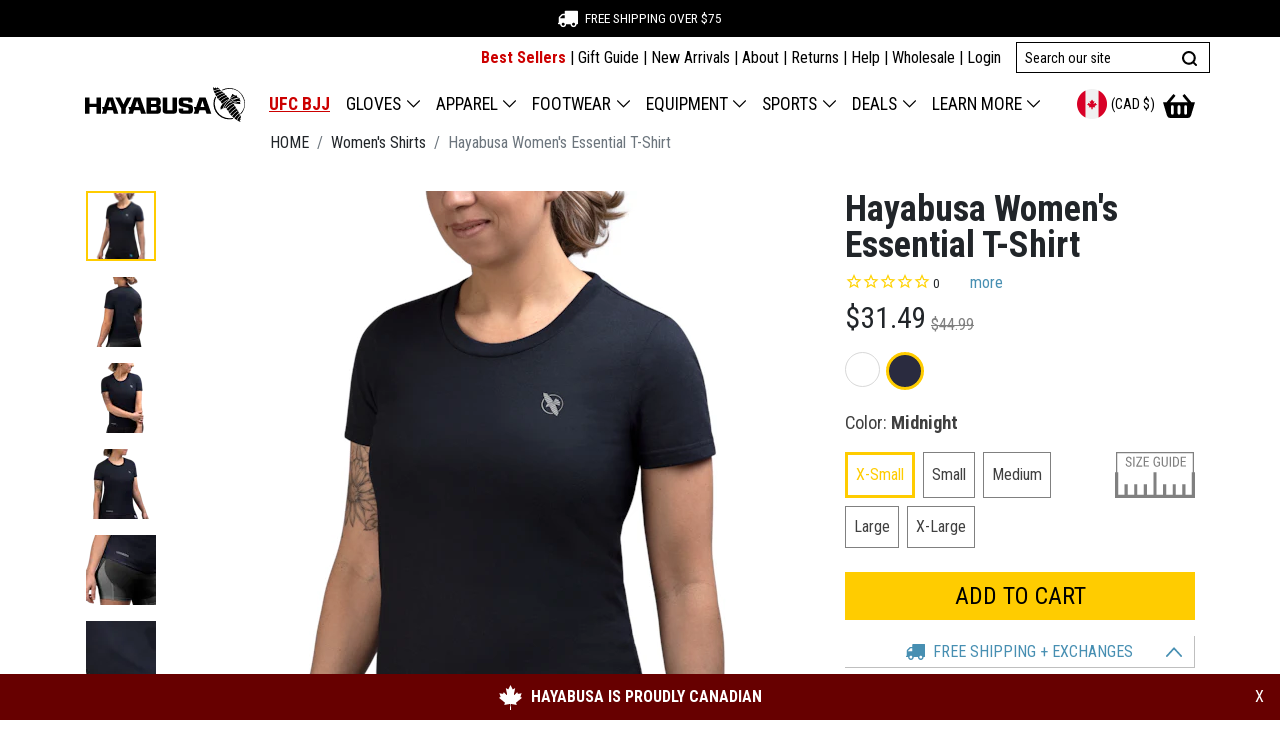

--- FILE ---
content_type: text/html; charset=utf-8
request_url: https://www.hayabusafight.ca/products/hayabusa-womens-essential-t-shirt?variant=42536371552433
body_size: 50744
content:
<!DOCTYPE html>
<html lang="en" prefix="og: http://ogp.me/ns#">
<head>
  <meta charset="utf-8">
  <meta name="viewport" content="width=device-width, initial-scale=1, user-scalable=1">
  <meta name="author" content="Hayabusa Fightwear Inc.">
  <meta http-equiv="X-UA-Compatible" content="IE=edge,chrome=1">
  <meta name="theme-color" content="#404040"><meta name="robots" content="index,follow"><script src="//searchserverapi.com/widgets/shopify/init.js?a=4d8B0b1d3v"></script>
  <script src="//www.hayabusafight.ca/cdn/shop/t/6/assets/searchanise-custom.js?v=98722371849517517141645566655" type="text/javascript"></script>




  

  


  

  


  <script>
    function feedback() {
      const p = window.Shopify.customerPrivacy;
      console.log(`Tracking ${p.userCanBeTracked() ? "en" : "dis"}abled`);
    }
    window.Shopify.loadFeatures(
      [
        {
          name: "consent-tracking-api",
          version: "0.1",
        },
      ],
      function (error) {
        if (error) throw error;
        if ("Cookiebot" in window)
          window.Shopify.customerPrivacy.setTrackingConsent({
            "analytics": false,
            "marketing": false,
            "preferences": false,
            "sale_of_data": false,
          }, () => console.log("Awaiting consent")
        );
      }
    );
    
    window.addEventListener("CookiebotOnConsentReady", function () {
      const C = Cookiebot.consent,
          existConsentShopify = setInterval(function () {
            if (window.Shopify.customerPrivacy) {
              clearInterval(existConsentShopify);
              window.Shopify.customerPrivacy.setTrackingConsent({
                "analytics": C["statistics"],
                "marketing": C["marketing"],
                "preferences": C["preferences"],
                "sale_of_data": C["marketing"],
              }, () => console.log("Consent captured"))
            }
          }, 100);
    });
    </script>
  



	<title>Women’s Essential Training T-Shirt | Hayabusa • Hayabusa Canada</title>
	<meta name="title" content="Women’s Essential Training T-Shirt | Hayabusa" />
	<meta name="description" content="Soft, breathable, and comfy, this tee is short sleeve staple with a clean, minimalistic aesthetic. Perfect for training or layering under a hoodie!" />
	
		<meta name="keywords" content="" />
	
	
	
	


<!--- request.host: www.hayabusafight.ca ---><link rel="canonical" href="https://www.hayabusafight.ca/products/hayabusa-womens-essential-t-shirt" />
	<link rel="alternate" hreflang="en-CA" href="https://www.hayabusafight.ca/products/hayabusa-womens-essential-t-shirt" />
	<link rel="alternate" hreflang="en-US" href="https://www.hayabusafight.com/products/hayabusa-womens-essential-t-shirt" />
	<link rel="alternate" hreflang="en" href="https://www.hayabusafight.eu/products/hayabusa-womens-essential-t-shirt" />
	<link rel="alternate" hreflang="en-GB" href="https://www.hayabusafight.co.uk/products/hayabusa-womens-essential-t-shirt" />
	<link rel="alternate" hreflang="x-default" href="https://www.hayabusafight.com/products/hayabusa-womens-essential-t-shirt" />
  


  
	  <meta name="og:type" content="product" />
	  <meta name="og:url" content="https://www.hayabusafight.ca/products/hayabusa-womens-essential-t-shirt" />
	  <meta name="og:image" content="//www.hayabusafight.ca/cdn/shop/products/Essential_Female_White_MainImg_compact.png?v=1678304311" />
	  <meta name="og:title" content="Hayabusa Women&#39;s Essential T-Shirt" />
	  <meta name="og:description" content="Soft, breathable, and comfy, this tee is short sleeve staple with a clean, minimalistic aesthetic. Perfect for training or layering under a hoodie!" />
	  <meta name="twitter:card" content="product">
	  <meta name="twitter:title" content="Hayabusa Women&#39;s Essential T-Shirt" />
	  <meta name="twitter:description" content="Soft, breathable, and comfy, this tee is short sleeve staple with a clean, minimalistic aesthetic. Perfect for training or layering under a hoodie!" />
	  <meta name="twitter:image" content="https://www.hayabusafight.ca/cdn/shop/products/Essential_Female_White_MainImg_medium.png?v=1678304311" />
	  <meta name="twitter:data1" content="$31.49">
	  
	  <meta name="twitter:data2" content="In stock!">
	  
	  <meta name="twitter:label2" content="AVAILABILITY">
  
  <meta name="og:site_name" content="Hayabusa Canada" />


  <link rel="shortcut icon" href="//www.hayabusafight.ca/cdn/shop/t/6/assets/favicon.png?v=2834544399382822621597410653" type="image/png" alt="Falcon with round circle" />
  <link rel="preconnect" href="https://hayabusa-static.imgix.net" >
<link rel="preconnect" href="https://hayabusa-ca.imgix.net/" >
<link rel="preconnect" href="https://pay.shopify.com/">
<link rel="preconnect" href="https://fonts.gstatic.com">
<link href="//www.hayabusafight.ca/cdn/shop/t/6/assets/css-fonts-roboto.css?v=12269795475687384551618423324" rel="stylesheet" type="text/css" media="all">
<link href="//www.hayabusafight.ca/cdn/shop/t/6/assets/css-fonts-hayabusa-industry.css?v=33633372254274889051696611467" rel="stylesheet" type="text/css" media="all">
<link href="//www.hayabusafight.ca/cdn/shop/t/6/assets/splide.min.css?v=44329677166622589231668452570" rel="stylesheet" type="text/css" media="all">


	<link href="//www.hayabusafight.ca/cdn/shop/t/6/assets/css-vendor-product-page.min.css?v=27650649468212118971720630616" rel="stylesheet" type="text/css" media="all" />
	<link href="//www.hayabusafight.ca/cdn/shop/t/6/assets/css-common.min.css?v=68752156456078724161764339432" rel="stylesheet" type="text/css" media="all" />
<link href="//www.hayabusafight.ca/cdn/shop/t/6/assets/css-product-page.min.css?v=174054814437083508511729102181" rel="stylesheet" type="text/css" media="all" />

  
<!-- BEGIN app block: shopify://apps/loudcrowd/blocks/embed/0afc7a0d-9f70-43a2-81e1-c20306ea13bd -->
  <!-- BEGIN app snippet: vite-tag -->


  <script data-em-disable src="https://cdn.shopify.com/extensions/019be295-44af-7649-ab85-4ef0fd960442/shopify-app-1328/assets/embed-5e2e0710.js" type="module" crossorigin="anonymous"></script>
  <link data-em-disable rel="modulepreload" href="https://cdn.shopify.com/extensions/019be295-44af-7649-ab85-4ef0fd960442/shopify-app-1328/assets/currency-7d20dcfe.js" crossorigin="anonymous">
  <link data-em-disable rel="modulepreload" href="https://cdn.shopify.com/extensions/019be295-44af-7649-ab85-4ef0fd960442/shopify-app-1328/assets/index-aa629bc7.js" crossorigin="anonymous">
  <link data-em-disable rel="modulepreload" href="https://cdn.shopify.com/extensions/019be295-44af-7649-ab85-4ef0fd960442/shopify-app-1328/assets/graphql-d407616b.js" crossorigin="anonymous">
  <link data-em-disable rel="modulepreload" href="https://cdn.shopify.com/extensions/019be295-44af-7649-ab85-4ef0fd960442/shopify-app-1328/assets/utils-1e60ad42.js" crossorigin="anonymous">
  <link data-em-disable rel="modulepreload" href="https://cdn.shopify.com/extensions/019be295-44af-7649-ab85-4ef0fd960442/shopify-app-1328/assets/ambassador-hub-page-link-466155b6.js" crossorigin="anonymous">
  <link data-em-disable rel="modulepreload" href="https://cdn.shopify.com/extensions/019be295-44af-7649-ab85-4ef0fd960442/shopify-app-1328/assets/ambassador-hub-profile-block-fef5af32.js" crossorigin="anonymous">
  <link data-em-disable rel="modulepreload" href="https://cdn.shopify.com/extensions/019be295-44af-7649-ab85-4ef0fd960442/shopify-app-1328/assets/state-d8341181.js" crossorigin="anonymous">
  <link data-em-disable rel="modulepreload" href="https://cdn.shopify.com/extensions/019be295-44af-7649-ab85-4ef0fd960442/shopify-app-1328/assets/request-submit-polyfill-4a7ad172.js" crossorigin="anonymous">
  <link data-em-disable rel="modulepreload" href="https://cdn.shopify.com/extensions/019be295-44af-7649-ab85-4ef0fd960442/shopify-app-1328/assets/utils-3f322a7a.js" crossorigin="anonymous">
  <link data-em-disable rel="modulepreload" href="https://cdn.shopify.com/extensions/019be295-44af-7649-ab85-4ef0fd960442/shopify-app-1328/assets/features-cd3efdba.js" crossorigin="anonymous">
  <link data-em-disable rel="modulepreload" href="https://cdn.shopify.com/extensions/019be295-44af-7649-ab85-4ef0fd960442/shopify-app-1328/assets/query-223a31bd.js" crossorigin="anonymous">
  <link data-em-disable rel="modulepreload" href="https://cdn.shopify.com/extensions/019be295-44af-7649-ab85-4ef0fd960442/shopify-app-1328/assets/close-icon-bbaae247.js" crossorigin="anonymous">
  <link data-em-disable rel="modulepreload" href="https://cdn.shopify.com/extensions/019be295-44af-7649-ab85-4ef0fd960442/shopify-app-1328/assets/loudcrowd-button-81c6f25b.js" crossorigin="anonymous">
  <link data-em-disable rel="modulepreload" href="https://cdn.shopify.com/extensions/019be295-44af-7649-ab85-4ef0fd960442/shopify-app-1328/assets/check-icon-f45b9bbb.js" crossorigin="anonymous">
  <link data-em-disable rel="modulepreload" href="https://cdn.shopify.com/extensions/019be295-44af-7649-ab85-4ef0fd960442/shopify-app-1328/assets/pencil-icon-fb5c5879.js" crossorigin="anonymous">

<!-- END app snippet -->
  <script>
    
    function initLoudcrowd() {
      if ('hayabusacanada.myshopify.com' === 'pashionfootweardev.myshopify.com') return
      window.loudcrowd.init('hayabusacanada.myshopify.com', 
      
      )
    }
    if (window.loudcrowd) {
      initLoudcrowd()
    } else {
      document.addEventListener('loudcrowd-global-loaded', initLoudcrowd)
    }
  </script>





<!-- END app block --><!-- BEGIN app block: shopify://apps/also-bought/blocks/app-embed-block/b94b27b4-738d-4d92-9e60-43c22d1da3f2 --><script>
    window.codeblackbelt = window.codeblackbelt || {};
    window.codeblackbelt.shop = window.codeblackbelt.shop || 'hayabusacanada.myshopify.com';
    
        window.codeblackbelt.productId = 7444731363505;</script><script src="//cdn.codeblackbelt.com/widgets/also-bought/main.min.js?version=2026012400-0500" async></script>
<!-- END app block --><!-- BEGIN app block: shopify://apps/klaviyo-email-marketing-sms/blocks/klaviyo-onsite-embed/2632fe16-c075-4321-a88b-50b567f42507 -->












  <script async src="https://static.klaviyo.com/onsite/js/TKm85H/klaviyo.js?company_id=TKm85H"></script>
  <script>!function(){if(!window.klaviyo){window._klOnsite=window._klOnsite||[];try{window.klaviyo=new Proxy({},{get:function(n,i){return"push"===i?function(){var n;(n=window._klOnsite).push.apply(n,arguments)}:function(){for(var n=arguments.length,o=new Array(n),w=0;w<n;w++)o[w]=arguments[w];var t="function"==typeof o[o.length-1]?o.pop():void 0,e=new Promise((function(n){window._klOnsite.push([i].concat(o,[function(i){t&&t(i),n(i)}]))}));return e}}})}catch(n){window.klaviyo=window.klaviyo||[],window.klaviyo.push=function(){var n;(n=window._klOnsite).push.apply(n,arguments)}}}}();</script>

  
    <script id="viewed_product">
      if (item == null) {
        var _learnq = _learnq || [];

        var MetafieldReviews = null
        var MetafieldYotpoRating = null
        var MetafieldYotpoCount = null
        var MetafieldLooxRating = null
        var MetafieldLooxCount = null
        var okendoProduct = null
        var okendoProductReviewCount = null
        var okendoProductReviewAverageValue = null
        try {
          // The following fields are used for Customer Hub recently viewed in order to add reviews.
          // This information is not part of __kla_viewed. Instead, it is part of __kla_viewed_reviewed_items
          MetafieldReviews = {};
          MetafieldYotpoRating = null
          MetafieldYotpoCount = null
          MetafieldLooxRating = null
          MetafieldLooxCount = null

          okendoProduct = null
          // If the okendo metafield is not legacy, it will error, which then requires the new json formatted data
          if (okendoProduct && 'error' in okendoProduct) {
            okendoProduct = null
          }
          okendoProductReviewCount = okendoProduct ? okendoProduct.reviewCount : null
          okendoProductReviewAverageValue = okendoProduct ? okendoProduct.reviewAverageValue : null
        } catch (error) {
          console.error('Error in Klaviyo onsite reviews tracking:', error);
        }

        var item = {
          Name: "Hayabusa Women's Essential T-Shirt",
          ProductID: 7444731363505,
          Categories: ["All Boxing Apparel","All Muay Thai Apparel","All Products","All Products Excluding Marvel","Hayabusa Clothing","Hayabusa Women's Apparel","LiveOnline","Outlet","Tops","Under $100","Under $50","Wholesale: Best Sellers","Women's Shirts"],
          ImageURL: "https://www.hayabusafight.ca/cdn/shop/products/Essential_Female_White_MainImg_grande.png?v=1678304311",
          URL: "https://www.hayabusafight.ca/products/hayabusa-womens-essential-t-shirt",
          Brand: "Hayabusa Fight",
          Price: "$31.49",
          Value: "31.49",
          CompareAtPrice: "$44.99"
        };
        _learnq.push(['track', 'Viewed Product', item]);
        _learnq.push(['trackViewedItem', {
          Title: item.Name,
          ItemId: item.ProductID,
          Categories: item.Categories,
          ImageUrl: item.ImageURL,
          Url: item.URL,
          Metadata: {
            Brand: item.Brand,
            Price: item.Price,
            Value: item.Value,
            CompareAtPrice: item.CompareAtPrice
          },
          metafields:{
            reviews: MetafieldReviews,
            yotpo:{
              rating: MetafieldYotpoRating,
              count: MetafieldYotpoCount,
            },
            loox:{
              rating: MetafieldLooxRating,
              count: MetafieldLooxCount,
            },
            okendo: {
              rating: okendoProductReviewAverageValue,
              count: okendoProductReviewCount,
            }
          }
        }]);
      }
    </script>
  




  <script>
    window.klaviyoReviewsProductDesignMode = false
  </script>







<!-- END app block --><!-- BEGIN app block: shopify://apps/impact-com/blocks/consent_mode/adac1a7f-d17f-4936-8a12-45628cdd8add --><script id="consent_script" defer>
  window.Shopify.loadFeatures(
    [
      {
        name: 'consent-tracking-api',
        version: '0.1',
      },
    ],
    error => {
      if (error) {
        // Rescue error
      }

      document.addEventListener("visitorConsentCollected", (event) => {
        // Do nothing
      });
    },
  );
</script>

<!-- END app block --><!-- BEGIN app block: shopify://apps/stape-conversion-tracking/blocks/gtm/7e13c847-7971-409d-8fe0-29ec14d5f048 --><script>
  window.lsData = {};
  window.dataLayer = window.dataLayer || [];
  window.addEventListener("message", (event) => {
    if (event.data?.event) {
      window.dataLayer.push(event.data);
    }
  });
  window.dataShopStape = {
    shop: "www.hayabusafight.ca",
    shopId: "22013339",
  }
</script>

<!-- END app block --><script src="https://cdn.shopify.com/extensions/019b8ed3-90b4-7b95-8e01-aa6b35f1be2e/stape-remix-29/assets/widget.js" type="text/javascript" defer="defer"></script>
<meta property="og:image" content="https://cdn.shopify.com/s/files/1/2201/3339/products/Essential_Female_White_MainImg.png?v=1678304311" />
<meta property="og:image:secure_url" content="https://cdn.shopify.com/s/files/1/2201/3339/products/Essential_Female_White_MainImg.png?v=1678304311" />
<meta property="og:image:width" content="2160" />
<meta property="og:image:height" content="2160" />
<meta property="og:image:alt" content="color_White | Hayabusa Women's Essential T-Shirt" />
<link href="https://monorail-edge.shopifysvc.com" rel="dns-prefetch">
<script>(function(){if ("sendBeacon" in navigator && "performance" in window) {try {var session_token_from_headers = performance.getEntriesByType('navigation')[0].serverTiming.find(x => x.name == '_s').description;} catch {var session_token_from_headers = undefined;}var session_cookie_matches = document.cookie.match(/_shopify_s=([^;]*)/);var session_token_from_cookie = session_cookie_matches && session_cookie_matches.length === 2 ? session_cookie_matches[1] : "";var session_token = session_token_from_headers || session_token_from_cookie || "";function handle_abandonment_event(e) {var entries = performance.getEntries().filter(function(entry) {return /monorail-edge.shopifysvc.com/.test(entry.name);});if (!window.abandonment_tracked && entries.length === 0) {window.abandonment_tracked = true;var currentMs = Date.now();var navigation_start = performance.timing.navigationStart;var payload = {shop_id: 22013339,url: window.location.href,navigation_start,duration: currentMs - navigation_start,session_token,page_type: "product"};window.navigator.sendBeacon("https://monorail-edge.shopifysvc.com/v1/produce", JSON.stringify({schema_id: "online_store_buyer_site_abandonment/1.1",payload: payload,metadata: {event_created_at_ms: currentMs,event_sent_at_ms: currentMs}}));}}window.addEventListener('pagehide', handle_abandonment_event);}}());</script>
<script id="web-pixels-manager-setup">(function e(e,d,r,n,o){if(void 0===o&&(o={}),!Boolean(null===(a=null===(i=window.Shopify)||void 0===i?void 0:i.analytics)||void 0===a?void 0:a.replayQueue)){var i,a;window.Shopify=window.Shopify||{};var t=window.Shopify;t.analytics=t.analytics||{};var s=t.analytics;s.replayQueue=[],s.publish=function(e,d,r){return s.replayQueue.push([e,d,r]),!0};try{self.performance.mark("wpm:start")}catch(e){}var l=function(){var e={modern:/Edge?\/(1{2}[4-9]|1[2-9]\d|[2-9]\d{2}|\d{4,})\.\d+(\.\d+|)|Firefox\/(1{2}[4-9]|1[2-9]\d|[2-9]\d{2}|\d{4,})\.\d+(\.\d+|)|Chrom(ium|e)\/(9{2}|\d{3,})\.\d+(\.\d+|)|(Maci|X1{2}).+ Version\/(15\.\d+|(1[6-9]|[2-9]\d|\d{3,})\.\d+)([,.]\d+|)( \(\w+\)|)( Mobile\/\w+|) Safari\/|Chrome.+OPR\/(9{2}|\d{3,})\.\d+\.\d+|(CPU[ +]OS|iPhone[ +]OS|CPU[ +]iPhone|CPU IPhone OS|CPU iPad OS)[ +]+(15[._]\d+|(1[6-9]|[2-9]\d|\d{3,})[._]\d+)([._]\d+|)|Android:?[ /-](13[3-9]|1[4-9]\d|[2-9]\d{2}|\d{4,})(\.\d+|)(\.\d+|)|Android.+Firefox\/(13[5-9]|1[4-9]\d|[2-9]\d{2}|\d{4,})\.\d+(\.\d+|)|Android.+Chrom(ium|e)\/(13[3-9]|1[4-9]\d|[2-9]\d{2}|\d{4,})\.\d+(\.\d+|)|SamsungBrowser\/([2-9]\d|\d{3,})\.\d+/,legacy:/Edge?\/(1[6-9]|[2-9]\d|\d{3,})\.\d+(\.\d+|)|Firefox\/(5[4-9]|[6-9]\d|\d{3,})\.\d+(\.\d+|)|Chrom(ium|e)\/(5[1-9]|[6-9]\d|\d{3,})\.\d+(\.\d+|)([\d.]+$|.*Safari\/(?![\d.]+ Edge\/[\d.]+$))|(Maci|X1{2}).+ Version\/(10\.\d+|(1[1-9]|[2-9]\d|\d{3,})\.\d+)([,.]\d+|)( \(\w+\)|)( Mobile\/\w+|) Safari\/|Chrome.+OPR\/(3[89]|[4-9]\d|\d{3,})\.\d+\.\d+|(CPU[ +]OS|iPhone[ +]OS|CPU[ +]iPhone|CPU IPhone OS|CPU iPad OS)[ +]+(10[._]\d+|(1[1-9]|[2-9]\d|\d{3,})[._]\d+)([._]\d+|)|Android:?[ /-](13[3-9]|1[4-9]\d|[2-9]\d{2}|\d{4,})(\.\d+|)(\.\d+|)|Mobile Safari.+OPR\/([89]\d|\d{3,})\.\d+\.\d+|Android.+Firefox\/(13[5-9]|1[4-9]\d|[2-9]\d{2}|\d{4,})\.\d+(\.\d+|)|Android.+Chrom(ium|e)\/(13[3-9]|1[4-9]\d|[2-9]\d{2}|\d{4,})\.\d+(\.\d+|)|Android.+(UC? ?Browser|UCWEB|U3)[ /]?(15\.([5-9]|\d{2,})|(1[6-9]|[2-9]\d|\d{3,})\.\d+)\.\d+|SamsungBrowser\/(5\.\d+|([6-9]|\d{2,})\.\d+)|Android.+MQ{2}Browser\/(14(\.(9|\d{2,})|)|(1[5-9]|[2-9]\d|\d{3,})(\.\d+|))(\.\d+|)|K[Aa][Ii]OS\/(3\.\d+|([4-9]|\d{2,})\.\d+)(\.\d+|)/},d=e.modern,r=e.legacy,n=navigator.userAgent;return n.match(d)?"modern":n.match(r)?"legacy":"unknown"}(),u="modern"===l?"modern":"legacy",c=(null!=n?n:{modern:"",legacy:""})[u],f=function(e){return[e.baseUrl,"/wpm","/b",e.hashVersion,"modern"===e.buildTarget?"m":"l",".js"].join("")}({baseUrl:d,hashVersion:r,buildTarget:u}),m=function(e){var d=e.version,r=e.bundleTarget,n=e.surface,o=e.pageUrl,i=e.monorailEndpoint;return{emit:function(e){var a=e.status,t=e.errorMsg,s=(new Date).getTime(),l=JSON.stringify({metadata:{event_sent_at_ms:s},events:[{schema_id:"web_pixels_manager_load/3.1",payload:{version:d,bundle_target:r,page_url:o,status:a,surface:n,error_msg:t},metadata:{event_created_at_ms:s}}]});if(!i)return console&&console.warn&&console.warn("[Web Pixels Manager] No Monorail endpoint provided, skipping logging."),!1;try{return self.navigator.sendBeacon.bind(self.navigator)(i,l)}catch(e){}var u=new XMLHttpRequest;try{return u.open("POST",i,!0),u.setRequestHeader("Content-Type","text/plain"),u.send(l),!0}catch(e){return console&&console.warn&&console.warn("[Web Pixels Manager] Got an unhandled error while logging to Monorail."),!1}}}}({version:r,bundleTarget:l,surface:e.surface,pageUrl:self.location.href,monorailEndpoint:e.monorailEndpoint});try{o.browserTarget=l,function(e){var d=e.src,r=e.async,n=void 0===r||r,o=e.onload,i=e.onerror,a=e.sri,t=e.scriptDataAttributes,s=void 0===t?{}:t,l=document.createElement("script"),u=document.querySelector("head"),c=document.querySelector("body");if(l.async=n,l.src=d,a&&(l.integrity=a,l.crossOrigin="anonymous"),s)for(var f in s)if(Object.prototype.hasOwnProperty.call(s,f))try{l.dataset[f]=s[f]}catch(e){}if(o&&l.addEventListener("load",o),i&&l.addEventListener("error",i),u)u.appendChild(l);else{if(!c)throw new Error("Did not find a head or body element to append the script");c.appendChild(l)}}({src:f,async:!0,onload:function(){if(!function(){var e,d;return Boolean(null===(d=null===(e=window.Shopify)||void 0===e?void 0:e.analytics)||void 0===d?void 0:d.initialized)}()){var d=window.webPixelsManager.init(e)||void 0;if(d){var r=window.Shopify.analytics;r.replayQueue.forEach((function(e){var r=e[0],n=e[1],o=e[2];d.publishCustomEvent(r,n,o)})),r.replayQueue=[],r.publish=d.publishCustomEvent,r.visitor=d.visitor,r.initialized=!0}}},onerror:function(){return m.emit({status:"failed",errorMsg:"".concat(f," has failed to load")})},sri:function(e){var d=/^sha384-[A-Za-z0-9+/=]+$/;return"string"==typeof e&&d.test(e)}(c)?c:"",scriptDataAttributes:o}),m.emit({status:"loading"})}catch(e){m.emit({status:"failed",errorMsg:(null==e?void 0:e.message)||"Unknown error"})}}})({shopId: 22013339,storefrontBaseUrl: "https://www.hayabusafight.ca",extensionsBaseUrl: "https://extensions.shopifycdn.com/cdn/shopifycloud/web-pixels-manager",monorailEndpoint: "https://monorail-edge.shopifysvc.com/unstable/produce_batch",surface: "storefront-renderer",enabledBetaFlags: ["2dca8a86"],webPixelsConfigList: [{"id":"1462960305","configuration":"{\"accountID\":\"hayabusacanada\",\"enabled\":\"true\"}","eventPayloadVersion":"v1","runtimeContext":"STRICT","scriptVersion":"89b8fc7bacd986277f3307e7b7701ff0","type":"APP","apiClientId":2489611,"privacyPurposes":["ANALYTICS","MARKETING","SALE_OF_DATA"],"dataSharingAdjustments":{"protectedCustomerApprovalScopes":["read_customer_address","read_customer_email","read_customer_name","read_customer_personal_data","read_customer_phone"]}},{"id":"1308688561","configuration":"{\"accountID\":\"TKm85H\",\"webPixelConfig\":\"eyJlbmFibGVBZGRlZFRvQ2FydEV2ZW50cyI6IHRydWV9\"}","eventPayloadVersion":"v1","runtimeContext":"STRICT","scriptVersion":"524f6c1ee37bacdca7657a665bdca589","type":"APP","apiClientId":123074,"privacyPurposes":["ANALYTICS","MARKETING"],"dataSharingAdjustments":{"protectedCustomerApprovalScopes":["read_customer_address","read_customer_email","read_customer_name","read_customer_personal_data","read_customer_phone"]}},{"id":"289964209","configuration":"{\"accountID\":\"22013339\"}","eventPayloadVersion":"v1","runtimeContext":"STRICT","scriptVersion":"c0a2ceb098b536858278d481fbeefe60","type":"APP","apiClientId":10250649601,"privacyPurposes":[],"dataSharingAdjustments":{"protectedCustomerApprovalScopes":["read_customer_address","read_customer_email","read_customer_name","read_customer_personal_data","read_customer_phone"]}},{"id":"25919665","configuration":"{\"campaignID\":\"16223\",\"externalExecutionURL\":\"https:\/\/engine.saasler.com\/api\/v1\/webhook_executions\/a7ea6f880adf91228a1a7ab3905babe1\"}","eventPayloadVersion":"v1","runtimeContext":"STRICT","scriptVersion":"d89aa9260a7e3daa33c6dca1e641a0ca","type":"APP","apiClientId":3546795,"privacyPurposes":[],"dataSharingAdjustments":{"protectedCustomerApprovalScopes":["read_customer_email","read_customer_personal_data"]}},{"id":"34963633","eventPayloadVersion":"1","runtimeContext":"LAX","scriptVersion":"1","type":"CUSTOM","privacyPurposes":[],"name":"GTM dataLayer"},{"id":"shopify-app-pixel","configuration":"{}","eventPayloadVersion":"v1","runtimeContext":"STRICT","scriptVersion":"0450","apiClientId":"shopify-pixel","type":"APP","privacyPurposes":["ANALYTICS","MARKETING"]},{"id":"shopify-custom-pixel","eventPayloadVersion":"v1","runtimeContext":"LAX","scriptVersion":"0450","apiClientId":"shopify-pixel","type":"CUSTOM","privacyPurposes":["ANALYTICS","MARKETING"]}],isMerchantRequest: false,initData: {"shop":{"name":"Hayabusa Canada","paymentSettings":{"currencyCode":"CAD"},"myshopifyDomain":"hayabusacanada.myshopify.com","countryCode":"CA","storefrontUrl":"https:\/\/www.hayabusafight.ca"},"customer":null,"cart":null,"checkout":null,"productVariants":[{"price":{"amount":31.49,"currencyCode":"CAD"},"product":{"title":"Hayabusa Women's Essential T-Shirt","vendor":"Hayabusa Fight","id":"7444731363505","untranslatedTitle":"Hayabusa Women's Essential T-Shirt","url":"\/products\/hayabusa-womens-essential-t-shirt","type":"Women's Shirts"},"id":"42536371388593","image":{"src":"\/\/www.hayabusafight.ca\/cdn\/shop\/products\/Essential_Female_White_MainImg.png?v=1678304311"},"sku":"ESSTSW-WH-XS","title":"White \/ X-Small","untranslatedTitle":"White \/ X-Small"},{"price":{"amount":31.49,"currencyCode":"CAD"},"product":{"title":"Hayabusa Women's Essential T-Shirt","vendor":"Hayabusa Fight","id":"7444731363505","untranslatedTitle":"Hayabusa Women's Essential T-Shirt","url":"\/products\/hayabusa-womens-essential-t-shirt","type":"Women's Shirts"},"id":"42536371421361","image":{"src":"\/\/www.hayabusafight.ca\/cdn\/shop\/products\/Essential_Female_White_MainImg.png?v=1678304311"},"sku":"ESSTSW-WH-S","title":"White \/ Small","untranslatedTitle":"White \/ Small"},{"price":{"amount":31.49,"currencyCode":"CAD"},"product":{"title":"Hayabusa Women's Essential T-Shirt","vendor":"Hayabusa Fight","id":"7444731363505","untranslatedTitle":"Hayabusa Women's Essential T-Shirt","url":"\/products\/hayabusa-womens-essential-t-shirt","type":"Women's Shirts"},"id":"42536371454129","image":{"src":"\/\/www.hayabusafight.ca\/cdn\/shop\/products\/Essential_Female_White_MainImg.png?v=1678304311"},"sku":"ESSTSW-WH-M","title":"White \/ Medium","untranslatedTitle":"White \/ Medium"},{"price":{"amount":31.49,"currencyCode":"CAD"},"product":{"title":"Hayabusa Women's Essential T-Shirt","vendor":"Hayabusa Fight","id":"7444731363505","untranslatedTitle":"Hayabusa Women's Essential T-Shirt","url":"\/products\/hayabusa-womens-essential-t-shirt","type":"Women's Shirts"},"id":"42536371486897","image":{"src":"\/\/www.hayabusafight.ca\/cdn\/shop\/products\/Essential_Female_White_MainImg.png?v=1678304311"},"sku":"ESSTSW-WH-L","title":"White \/ Large","untranslatedTitle":"White \/ Large"},{"price":{"amount":31.49,"currencyCode":"CAD"},"product":{"title":"Hayabusa Women's Essential T-Shirt","vendor":"Hayabusa Fight","id":"7444731363505","untranslatedTitle":"Hayabusa Women's Essential T-Shirt","url":"\/products\/hayabusa-womens-essential-t-shirt","type":"Women's Shirts"},"id":"42536371519665","image":{"src":"\/\/www.hayabusafight.ca\/cdn\/shop\/products\/Essential_Female_White_MainImg.png?v=1678304311"},"sku":"ESSTSW-WH-XL","title":"White \/ X-Large","untranslatedTitle":"White \/ X-Large"},{"price":{"amount":31.49,"currencyCode":"CAD"},"product":{"title":"Hayabusa Women's Essential T-Shirt","vendor":"Hayabusa Fight","id":"7444731363505","untranslatedTitle":"Hayabusa Women's Essential T-Shirt","url":"\/products\/hayabusa-womens-essential-t-shirt","type":"Women's Shirts"},"id":"42536371552433","image":{"src":"\/\/www.hayabusafight.ca\/cdn\/shop\/products\/Essential_Female_Blue_MainImg_15e58da9-dd51-4276-a515-1650a0c67919.png?v=1678475182"},"sku":"ESSTSW-BK-XS","title":"Midnight \/ X-Small","untranslatedTitle":"Midnight \/ X-Small"},{"price":{"amount":31.49,"currencyCode":"CAD"},"product":{"title":"Hayabusa Women's Essential T-Shirt","vendor":"Hayabusa Fight","id":"7444731363505","untranslatedTitle":"Hayabusa Women's Essential T-Shirt","url":"\/products\/hayabusa-womens-essential-t-shirt","type":"Women's Shirts"},"id":"42536371585201","image":{"src":"\/\/www.hayabusafight.ca\/cdn\/shop\/products\/Essential_Female_Blue_MainImg_15e58da9-dd51-4276-a515-1650a0c67919.png?v=1678475182"},"sku":"ESSTSW-BK-S","title":"Midnight \/ Small","untranslatedTitle":"Midnight \/ Small"},{"price":{"amount":31.49,"currencyCode":"CAD"},"product":{"title":"Hayabusa Women's Essential T-Shirt","vendor":"Hayabusa Fight","id":"7444731363505","untranslatedTitle":"Hayabusa Women's Essential T-Shirt","url":"\/products\/hayabusa-womens-essential-t-shirt","type":"Women's Shirts"},"id":"42536371617969","image":{"src":"\/\/www.hayabusafight.ca\/cdn\/shop\/products\/Essential_Female_Blue_MainImg_15e58da9-dd51-4276-a515-1650a0c67919.png?v=1678475182"},"sku":"ESSTSW-BK-M","title":"Midnight \/ Medium","untranslatedTitle":"Midnight \/ Medium"},{"price":{"amount":31.49,"currencyCode":"CAD"},"product":{"title":"Hayabusa Women's Essential T-Shirt","vendor":"Hayabusa Fight","id":"7444731363505","untranslatedTitle":"Hayabusa Women's Essential T-Shirt","url":"\/products\/hayabusa-womens-essential-t-shirt","type":"Women's Shirts"},"id":"42536371650737","image":{"src":"\/\/www.hayabusafight.ca\/cdn\/shop\/products\/Essential_Female_Blue_MainImg_15e58da9-dd51-4276-a515-1650a0c67919.png?v=1678475182"},"sku":"ESSTSW-BK-L","title":"Midnight \/ Large","untranslatedTitle":"Midnight \/ Large"},{"price":{"amount":31.49,"currencyCode":"CAD"},"product":{"title":"Hayabusa Women's Essential T-Shirt","vendor":"Hayabusa Fight","id":"7444731363505","untranslatedTitle":"Hayabusa Women's Essential T-Shirt","url":"\/products\/hayabusa-womens-essential-t-shirt","type":"Women's Shirts"},"id":"42536371683505","image":{"src":"\/\/www.hayabusafight.ca\/cdn\/shop\/products\/Essential_Female_Blue_MainImg_15e58da9-dd51-4276-a515-1650a0c67919.png?v=1678475182"},"sku":"ESSTSW-BK-XL","title":"Midnight \/ X-Large","untranslatedTitle":"Midnight \/ X-Large"}],"purchasingCompany":null},},"https://www.hayabusafight.ca/cdn","fcfee988w5aeb613cpc8e4bc33m6693e112",{"modern":"","legacy":""},{"shopId":"22013339","storefrontBaseUrl":"https:\/\/www.hayabusafight.ca","extensionBaseUrl":"https:\/\/extensions.shopifycdn.com\/cdn\/shopifycloud\/web-pixels-manager","surface":"storefront-renderer","enabledBetaFlags":"[\"2dca8a86\"]","isMerchantRequest":"false","hashVersion":"fcfee988w5aeb613cpc8e4bc33m6693e112","publish":"custom","events":"[[\"page_viewed\",{}],[\"product_viewed\",{\"productVariant\":{\"price\":{\"amount\":31.49,\"currencyCode\":\"CAD\"},\"product\":{\"title\":\"Hayabusa Women's Essential T-Shirt\",\"vendor\":\"Hayabusa Fight\",\"id\":\"7444731363505\",\"untranslatedTitle\":\"Hayabusa Women's Essential T-Shirt\",\"url\":\"\/products\/hayabusa-womens-essential-t-shirt\",\"type\":\"Women's Shirts\"},\"id\":\"42536371552433\",\"image\":{\"src\":\"\/\/www.hayabusafight.ca\/cdn\/shop\/products\/Essential_Female_Blue_MainImg_15e58da9-dd51-4276-a515-1650a0c67919.png?v=1678475182\"},\"sku\":\"ESSTSW-BK-XS\",\"title\":\"Midnight \/ X-Small\",\"untranslatedTitle\":\"Midnight \/ X-Small\"}}]]"});</script><script>
  window.ShopifyAnalytics = window.ShopifyAnalytics || {};
  window.ShopifyAnalytics.meta = window.ShopifyAnalytics.meta || {};
  window.ShopifyAnalytics.meta.currency = 'CAD';
  var meta = {"product":{"id":7444731363505,"gid":"gid:\/\/shopify\/Product\/7444731363505","vendor":"Hayabusa Fight","type":"Women's Shirts","handle":"hayabusa-womens-essential-t-shirt","variants":[{"id":42536371388593,"price":3149,"name":"Hayabusa Women's Essential T-Shirt - White \/ X-Small","public_title":"White \/ X-Small","sku":"ESSTSW-WH-XS"},{"id":42536371421361,"price":3149,"name":"Hayabusa Women's Essential T-Shirt - White \/ Small","public_title":"White \/ Small","sku":"ESSTSW-WH-S"},{"id":42536371454129,"price":3149,"name":"Hayabusa Women's Essential T-Shirt - White \/ Medium","public_title":"White \/ Medium","sku":"ESSTSW-WH-M"},{"id":42536371486897,"price":3149,"name":"Hayabusa Women's Essential T-Shirt - White \/ Large","public_title":"White \/ Large","sku":"ESSTSW-WH-L"},{"id":42536371519665,"price":3149,"name":"Hayabusa Women's Essential T-Shirt - White \/ X-Large","public_title":"White \/ X-Large","sku":"ESSTSW-WH-XL"},{"id":42536371552433,"price":3149,"name":"Hayabusa Women's Essential T-Shirt - Midnight \/ X-Small","public_title":"Midnight \/ X-Small","sku":"ESSTSW-BK-XS"},{"id":42536371585201,"price":3149,"name":"Hayabusa Women's Essential T-Shirt - Midnight \/ Small","public_title":"Midnight \/ Small","sku":"ESSTSW-BK-S"},{"id":42536371617969,"price":3149,"name":"Hayabusa Women's Essential T-Shirt - Midnight \/ Medium","public_title":"Midnight \/ Medium","sku":"ESSTSW-BK-M"},{"id":42536371650737,"price":3149,"name":"Hayabusa Women's Essential T-Shirt - Midnight \/ Large","public_title":"Midnight \/ Large","sku":"ESSTSW-BK-L"},{"id":42536371683505,"price":3149,"name":"Hayabusa Women's Essential T-Shirt - Midnight \/ X-Large","public_title":"Midnight \/ X-Large","sku":"ESSTSW-BK-XL"}],"remote":false},"page":{"pageType":"product","resourceType":"product","resourceId":7444731363505,"requestId":"fdb53198-cd5d-4c86-9b98-37b96d7c1581-1769232517"}};
  for (var attr in meta) {
    window.ShopifyAnalytics.meta[attr] = meta[attr];
  }
</script>
<script class="analytics">
  (function () {
    var customDocumentWrite = function(content) {
      var jquery = null;

      if (window.jQuery) {
        jquery = window.jQuery;
      } else if (window.Checkout && window.Checkout.$) {
        jquery = window.Checkout.$;
      }

      if (jquery) {
        jquery('body').append(content);
      }
    };

    var hasLoggedConversion = function(token) {
      if (token) {
        return document.cookie.indexOf('loggedConversion=' + token) !== -1;
      }
      return false;
    }

    var setCookieIfConversion = function(token) {
      if (token) {
        var twoMonthsFromNow = new Date(Date.now());
        twoMonthsFromNow.setMonth(twoMonthsFromNow.getMonth() + 2);

        document.cookie = 'loggedConversion=' + token + '; expires=' + twoMonthsFromNow;
      }
    }

    var trekkie = window.ShopifyAnalytics.lib = window.trekkie = window.trekkie || [];
    if (trekkie.integrations) {
      return;
    }
    trekkie.methods = [
      'identify',
      'page',
      'ready',
      'track',
      'trackForm',
      'trackLink'
    ];
    trekkie.factory = function(method) {
      return function() {
        var args = Array.prototype.slice.call(arguments);
        args.unshift(method);
        trekkie.push(args);
        return trekkie;
      };
    };
    for (var i = 0; i < trekkie.methods.length; i++) {
      var key = trekkie.methods[i];
      trekkie[key] = trekkie.factory(key);
    }
    trekkie.load = function(config) {
      trekkie.config = config || {};
      trekkie.config.initialDocumentCookie = document.cookie;
      var first = document.getElementsByTagName('script')[0];
      var script = document.createElement('script');
      script.type = 'text/javascript';
      script.onerror = function(e) {
        var scriptFallback = document.createElement('script');
        scriptFallback.type = 'text/javascript';
        scriptFallback.onerror = function(error) {
                var Monorail = {
      produce: function produce(monorailDomain, schemaId, payload) {
        var currentMs = new Date().getTime();
        var event = {
          schema_id: schemaId,
          payload: payload,
          metadata: {
            event_created_at_ms: currentMs,
            event_sent_at_ms: currentMs
          }
        };
        return Monorail.sendRequest("https://" + monorailDomain + "/v1/produce", JSON.stringify(event));
      },
      sendRequest: function sendRequest(endpointUrl, payload) {
        // Try the sendBeacon API
        if (window && window.navigator && typeof window.navigator.sendBeacon === 'function' && typeof window.Blob === 'function' && !Monorail.isIos12()) {
          var blobData = new window.Blob([payload], {
            type: 'text/plain'
          });

          if (window.navigator.sendBeacon(endpointUrl, blobData)) {
            return true;
          } // sendBeacon was not successful

        } // XHR beacon

        var xhr = new XMLHttpRequest();

        try {
          xhr.open('POST', endpointUrl);
          xhr.setRequestHeader('Content-Type', 'text/plain');
          xhr.send(payload);
        } catch (e) {
          console.log(e);
        }

        return false;
      },
      isIos12: function isIos12() {
        return window.navigator.userAgent.lastIndexOf('iPhone; CPU iPhone OS 12_') !== -1 || window.navigator.userAgent.lastIndexOf('iPad; CPU OS 12_') !== -1;
      }
    };
    Monorail.produce('monorail-edge.shopifysvc.com',
      'trekkie_storefront_load_errors/1.1',
      {shop_id: 22013339,
      theme_id: 82885935175,
      app_name: "storefront",
      context_url: window.location.href,
      source_url: "//www.hayabusafight.ca/cdn/s/trekkie.storefront.8d95595f799fbf7e1d32231b9a28fd43b70c67d3.min.js"});

        };
        scriptFallback.async = true;
        scriptFallback.src = '//www.hayabusafight.ca/cdn/s/trekkie.storefront.8d95595f799fbf7e1d32231b9a28fd43b70c67d3.min.js';
        first.parentNode.insertBefore(scriptFallback, first);
      };
      script.async = true;
      script.src = '//www.hayabusafight.ca/cdn/s/trekkie.storefront.8d95595f799fbf7e1d32231b9a28fd43b70c67d3.min.js';
      first.parentNode.insertBefore(script, first);
    };
    trekkie.load(
      {"Trekkie":{"appName":"storefront","development":false,"defaultAttributes":{"shopId":22013339,"isMerchantRequest":null,"themeId":82885935175,"themeCityHash":"7316593562803558717","contentLanguage":"en","currency":"CAD"},"isServerSideCookieWritingEnabled":true,"monorailRegion":"shop_domain","enabledBetaFlags":["65f19447"]},"Session Attribution":{},"S2S":{"facebookCapiEnabled":false,"source":"trekkie-storefront-renderer","apiClientId":580111}}
    );

    var loaded = false;
    trekkie.ready(function() {
      if (loaded) return;
      loaded = true;

      window.ShopifyAnalytics.lib = window.trekkie;

      var originalDocumentWrite = document.write;
      document.write = customDocumentWrite;
      try { window.ShopifyAnalytics.merchantGoogleAnalytics.call(this); } catch(error) {};
      document.write = originalDocumentWrite;

      window.ShopifyAnalytics.lib.page(null,{"pageType":"product","resourceType":"product","resourceId":7444731363505,"requestId":"fdb53198-cd5d-4c86-9b98-37b96d7c1581-1769232517","shopifyEmitted":true});

      var match = window.location.pathname.match(/checkouts\/(.+)\/(thank_you|post_purchase)/)
      var token = match? match[1]: undefined;
      if (!hasLoggedConversion(token)) {
        setCookieIfConversion(token);
        window.ShopifyAnalytics.lib.track("Viewed Product",{"currency":"CAD","variantId":42536371552433,"productId":7444731363505,"productGid":"gid:\/\/shopify\/Product\/7444731363505","name":"Hayabusa Women's Essential T-Shirt - Midnight \/ X-Small","price":"31.49","sku":"ESSTSW-BK-XS","brand":"Hayabusa Fight","variant":"Midnight \/ X-Small","category":"Women's Shirts","nonInteraction":true,"remote":false},undefined,undefined,{"shopifyEmitted":true});
      window.ShopifyAnalytics.lib.track("monorail:\/\/trekkie_storefront_viewed_product\/1.1",{"currency":"CAD","variantId":42536371552433,"productId":7444731363505,"productGid":"gid:\/\/shopify\/Product\/7444731363505","name":"Hayabusa Women's Essential T-Shirt - Midnight \/ X-Small","price":"31.49","sku":"ESSTSW-BK-XS","brand":"Hayabusa Fight","variant":"Midnight \/ X-Small","category":"Women's Shirts","nonInteraction":true,"remote":false,"referer":"https:\/\/www.hayabusafight.ca\/products\/hayabusa-womens-essential-t-shirt?variant=42536371552433"});
      }
    });


        var eventsListenerScript = document.createElement('script');
        eventsListenerScript.async = true;
        eventsListenerScript.src = "//www.hayabusafight.ca/cdn/shopifycloud/storefront/assets/shop_events_listener-3da45d37.js";
        document.getElementsByTagName('head')[0].appendChild(eventsListenerScript);

})();</script>
<script
  defer
  src="https://www.hayabusafight.ca/cdn/shopifycloud/perf-kit/shopify-perf-kit-3.0.4.min.js"
  data-application="storefront-renderer"
  data-shop-id="22013339"
  data-render-region="gcp-us-east1"
  data-page-type="product"
  data-theme-instance-id="82885935175"
  data-theme-name="Hayabusa Nova"
  data-theme-version="1.0.0"
  data-monorail-region="shop_domain"
  data-resource-timing-sampling-rate="10"
  data-shs="true"
  data-shs-beacon="true"
  data-shs-export-with-fetch="true"
  data-shs-logs-sample-rate="1"
  data-shs-beacon-endpoint="https://www.hayabusafight.ca/api/collect"
></script>
</head>
<body id="body-product" class="px-0 hayabusa-womens-essential-t-shirt">
  <div id="GlobalIcons" style="width:0;height:0;visibility:hidden;overflow:hidden;">
  <svg xmlns="http://www.w3.org/2000/svg">
    <symbol id="iconTruck" viewBox="0 0 19.636 16">
      <path d="M6.545 13.091a1.4 1.4 0 00-.432-1.023 1.4 1.4 0 00-1.023-.432 1.4 1.4 0 00-1.023.432 1.4 1.4 0 00-.432 1.023 1.4 1.4 0 00.432 1.023 1.4 1.4 0 001.023.432 1.4 1.4 0 001.023-.432 1.4 1.4 0 00.432-1.023zM2.181 7.273h4.364V4.364h-1.8a.34.34 0 00-.25.1L2.279 6.68a.34.34 0 00-.1.25zm14.545 5.818a1.4 1.4 0 00-.432-1.023 1.4 1.4 0 00-1.023-.432 1.4 1.4 0 00-1.023.432 1.4 1.4 0 00-.432 1.023 1.4 1.4 0 00.432 1.023 1.4 1.4 0 001.023.432 1.4 1.4 0 001.023-.432 1.4 1.4 0 00.433-1.023zM19.635.727v11.636a.915.915 0 01-.045.3.43.43 0 01-.153.21q-.108.08-.187.131a.624.624 0 01-.267.068l-.256.023q-.068.006-.29 0l-.256-.006a2.8 2.8 0 01-.852 2.057 2.8 2.8 0 01-2.057.852 2.8 2.8 0 01-2.057-.852 2.8 2.8 0 01-.852-2.057H8a2.8 2.8 0 01-.852 2.057 2.8 2.8 0 01-2.057.852 2.8 2.8 0 01-2.057-.852 2.8 2.8 0 01-.852-2.057h-.727l-.256.006q-.222.006-.29 0l-.256-.023a.624.624 0 01-.267-.068q-.08-.051-.187-.131a.43.43 0 01-.153-.21.915.915 0 01-.045-.3.7.7 0 01.216-.511.7.7 0 01.511-.216V8q0-.091-.006-.4t0-.432q.006-.125.028-.392a1.888 1.888 0 01.074-.421 2.074 2.074 0 01.159-.347 1.541 1.541 0 01.256-.341l2.25-2.25a1.74 1.74 0 01.574-.364 1.754 1.754 0 01.665-.148h1.818V.723a.7.7 0 01.216-.511.7.7 0 01.511-.216h11.636a.7.7 0 01.511.216.7.7 0 01.216.515z"/>
    </symbol>
    <symbol id="nextArrowNew" viewBox="0 0 18.046 35">
      <path data-name="Path 1609" d="M.051,34.424,6.8,22.147a9.65,9.65,0,0,0,0-9.293L.051.575A.386.386,0,0,1,.663.116L18.046,17.5.663,34.883a.386.386,0,0,1-.611-.459" transform="translate(0 0)"/>
    </symbol>
    <symbol id="closeIcon" viewBox="0 0 50 50">
      <g transform="translate(8 8)">
        <path d="M34.152 30.189 22.733 18.806a1.859 1.859 0 0 1 0-2.63l11.3-11.336a2.867 2.867 0 0 0 .132-3.965 2.789 2.789 0 0 0-4-.055L18.778 12.239a1.859 1.859 0 0 1-2.63 0L4.73.861a2.789 2.789 0 0 0-4 .068 2.867 2.867 0 0 0 .145 3.966l11.336 11.3a1.859 1.859 0 0 1 0 2.63L.833 30.242a2.79 2.79 0 0 0 3.951 3.938l11.382-11.419a1.859 1.859 0 0 1 2.63 0l11.418 11.378a2.789 2.789 0 1 0 3.938-3.95"/>
      </g>
    </symbol>
    <symbol id="hayabusaFalcon" viewBox="0 0 25 27.458">
      <path d="M6.093 17.915a9.076 9.076 0 0 1-.035-2.463l1.117-1.64a22.856 22.856 0 0 1 5.641-4.215s-3.433 3.31-4 6.969l-1.8.553Z"/>
      <path d="M9.734 16.431c0-.79 1.61-3.7 2.795-5.244a20.556 20.556 0 0 1 4.2-1.544 15.4 15.4 0 0 0-2.955 2.58s3.1-.428 5.308-.516a17.12 17.12 0 0 0-8.542 5.438l-.526-.587Z"/>
      <path d="M13.607 9.773a16.241 16.241 0 0 1 4.921-3.361l.308 1.245 1.479.5a28.572 28.572 0 0 0-6.709 1.615"/>
      <path d="m13.611 8.569 1.576-3.32.948.787.77.148a11.549 11.549 0 0 0-3.294 2.385"/>
      <path d="M20.974 8.916a14.325 14.325 0 0 0-4.8 2.086 43.242 43.242 0 0 1 5.213-.261l-.477-.793Z"/>
      <path d="M16.961 13.421a14.112 14.112 0 0 1 4.423-1.28l-.168.526.159.884Z"/>
      <path d="M11.14 17.826a14.649 14.649 0 0 1 5.248-4.111l1.582 2.566a15.854 15.854 0 0 0-4.931 4.5 22.193 22.193 0 0 0-1.9-2.952"/>
      <path d="M13.549 21.598a15.966 15.966 0 0 1 4.835-4.528l.738 1.36 1.032.564a22.179 22.179 0 0 0-4.324 4.819Z"/>
      <path d="M20.588 19.849a19.655 19.655 0 0 0-4.1 4.565l2 1.477a34.422 34.422 0 0 1 3.241-4.188l-1.075-.6Z"/>
      <path d="M22.142 22.563a30.287 30.287 0 0 0-2.856 3.814l2.259 1.082-.568-1.531 1.014-.25Z"/>
      <path d="M12.393 8.842a22.457 22.457 0 0 0-5.484 3.953 16.8 16.8 0 0 0-2.169-2.571 15.149 15.149 0 0 1 5.9-3.338Z"/>
      <path d="M10.01 6.165a16.078 16.078 0 0 0-5.913 3.434 15.707 15.707 0 0 1-1.924-3.185 28.286 28.286 0 0 1 5.749-2.423l.372.927Z"/>
      <path d="M1.778 5.625a27.368 27.368 0 0 1 5.524-2.359l-1.449-.433-.3-.758A25.046 25.046 0 0 0 .899 3.556Z"/>
      <path d="M.573 2.754A10.883 10.883 0 0 1 0-.001l1.237.932.44-.632 3.368 1.025a27.838 27.838 0 0 0-4.472 1.43"/>
      <path d="M15.914 25.087a12.259 12.259 0 0 1-3.127.429 12.269 12.269 0 0 1-11.42-7.688 12.364 12.364 0 0 1 .075-9.43q.162-.38.347-.747l.44.752a19.98 19.98 0 0 0-.114.273 11.53 11.53 0 0 0 10.672 15.831 10.182 10.182 0 0 0 2.159-.163Z"/>
      <path d="M7.051 2.24c.331-.171.72-.353 1.065-.493a12.061 12.061 0 0 1 9.315.038 12.284 12.284 0 0 1 7.566 11.313 11.824 11.824 0 0 1-2.828 7.872l-.564-.374a9.681 9.681 0 0 0 1.952-3.037 11.423 11.423 0 0 0 .944-4.461A11.627 11.627 0 0 0 12.785 1.437a11.678 11.678 0 0 0-4.449.921c-.155.065-.308.135-.459.206Z"/>
    </symbol>
  </svg>
</div>

  <div id="shopify-section-site_message" class="shopify-section"><style data-shopify>
#site_message p { font-size: 0.85rem; }@media screen and (max-width: 992px) {
  #shopify-section-site_message { position: relative; top: 57px; z-index: 20; }
}
</style>
<section id="site_message" class="site_message" style="background-color:#000000;text-align:center;padding:.5rem;">
  <p class="text-white m-0 text-uppercase">
  <svg class="icon" style="height: 20px;width: 20px;margin-right:0.25rem" fill="#fff" aria-hidden="true" focusable="false">
    <use xlink:href="#iconTruck"></use>
  </svg>
  FREE SHIPPING over $75
  </a>
</p>
</section>
<div id="site_message_default" style="display:none !important;"><p class="text-white m-0 text-uppercase">
  <svg class="icon" style="height: 20px;width: 20px;margin-right:0.25rem" fill="#fff" aria-hidden="true" focusable="false">
    <use xlink:href="#iconTruck"></use>
  </svg>
  FREE SHIPPING over $75
  </a>
</p></div></div>
  <div id="shopify-section-navbar" class="shopify-section">

<div id="main-navigation" class="is_static product container-lg">
  <nav id="hayabusa-topbar" class="is_static d-none d-lg-flex">
    <div class="container-lg hayabusa-topbar_desktop">
      <div class="row">
        <ul id="list" class="col-8 ml-auto d-flex flex-row justify-content-end align-items-center  product m-0"><li class="topbar-item">
            <a href="/collections/best-sellers" class="topbar-link is_static best-sellers">Best Sellers</a>
          </li><li class="topbar-item">
            <a href="/pages/hayabusa-holiday-gift-guide" class="topbar-link is_static gift-guide">Gift Guide</a>
          </li><li class="topbar-item">
            <a href="/collections/whats-new" class="topbar-link is_static new-arrivals">New Arrivals</a>
          </li><li class="topbar-item">
            <a href="/pages/about-us" class="topbar-link is_static about">About</a>
          </li><li class="topbar-item">
            <a href="/pages/exchanges-and-returns" class="topbar-link is_static returns">Returns</a>
          </li><li class="topbar-item">
            <a href="/pages/hayabusa-faq" class="topbar-link is_static help">Help</a>
          </li><li class="topbar-item">
            <a href="/pages/wholesale-information" class="topbar-link is_static wholesale">Wholesale</a>
          </li><li class="topbar-item">
            <a href="/account/login" class="topbar-link is_static">Login</a>
          </li></ul>
        <form class="search search_form form-inline d-none d-lg-flex" role="search" action="/search">
          <input class="form-control form-control-sm rounded-0" type="search" name="q" value="" placeholder="Search our site" aria-label="Input search">
          <button class="btn btn-outline my-2 my-sm-0 rounded-0 search_input" type="submit" aria-label="Search button">
            <svg xmlns="http://www.w3.org/2000/svg" width="15" height="15" fill="#BFBFBF"><path data-name="Path 289" d="M14.696 13.233l-2.256-2.256a6.9 6.9 0 00-.67-8.962 6.9 6.9 0 10-.792 10.424l2.255 2.258a1.035 1.035 0 101.463-1.464zM3.479 10.307a4.828 4.828 0 116.828 0 4.833 4.833 0 01-6.827 0z"/></svg>
          </button>
        </form>
      </div>
    </div>
  </nav>
  <nav id="hayabusa-navbar" class="navbar navbar-expand-lg is_static pt-0 pb-0" role="navigation">
    <div class="container-lg hayabusa-navbar_desktop">
      <a class="navbar-brand hayabusa_logo" href="/" title="Hayabusa Canada">
        <svg xmlns="http://www.w3.org/2000/svg" viewBox="0 0 445.47 98.06" class="d-none d-lg-block">
  <g id="Layer_1-2" data-name="Layer 1">
    <path d="M32.11 46.8H12.45V29.26H0v45.63h12.45V56.31h19.66v18.58h12.44V29.26H32.11V46.8zM61.94 29.26l-8.69 26.79h-6l3 9.2h.06l-3.12 9.64h12l2.79-9.64H77.5l2.79 9.64h12.49L78.39 30.71a2 2 0 00-1.9-1.45zm2.65 26.79l5.17-17.86 5.09 17.86zM116.61 29.26l-9.54 19.82-9.61-19.82H84.14l16.72 30.77v14.86h12.28V60.03l16.64-30.77h-13.17zM136.57 29.26l-9.34 26.79h-6.47l3.2 9.2h.04l-3.36 9.64h12.9l3-9.64h16.72l3 9.64h13.42l-15.43-44.18a2.18 2.18 0 00-2.05-1.45zm2.85 26.79L145 38.19l5.47 17.86zM205.43 51.56c4.2-1.24 5.4-3.79 5.4-10.5 0-8.93-3.38-11.8-10.35-11.8h-28.95v45.63h29.55c7 0 10.35-2.93 10.35-12.32 0-6.91-1.43-10.1-6-11.01zM184 38.26h13c1.05 0 1.43.26 1.43 4.56s-.43 4.56-1.43 4.56h-13zm13.55 27.64H184V55.73h13.57c1 0 1.43.26 1.43 5.08s-.4 5.09-1.45 5.09zM243.75 64.07c0 .85-.37 1.24-1.42 1.24h-12.22c-1 0-1.43-.39-1.43-1.24V29.26h-12.45V65.9c0 5.93 3.53 9 10.35 9h19.27c6.9 0 10.35-3.06 10.35-9V29.26h-12.45zM289.65 48.49l-13.94-2.93c-1.65-.33-2.1-.66-2.1-1.7v-4.24c0-1 .37-1.23 1.42-1.23h10.8c1.05 0 1.42.26 1.42 1.23v4.11h12.3v-5.47c0-6.13-3.37-9-10.35-9h-17.69c-7 0-10.35 2.87-10.35 9v7.49c0 6.2 3.82 7.89 10.8 9.39l13.94 2.93c1.58.33 2.1.66 2.1 1.7v4.76c0 .91-.37 1.24-1.42 1.24h-11.85c-1.05 0-1.42-.33-1.42-1.24V59.9H261v6c0 6.06 3.37 9 10.35 9h18.75c7 0 10.35-2.93 10.35-9v-8c0-6.21-3.82-7.9-10.8-9.41zM334.25 29.26h-15.63l-9.34 26.79h-6.47l3.2 9.2h.07l-3.36 9.64h12.9l3-9.64h16.72l3 9.64h13.42L336.3 30.71a2.18 2.18 0 00-2.05-1.45zm-12.78 26.79L327 38.19l5.47 17.86zM414.7 45.82l17.78 2.1-.83-4.52 1.75-2.79a49.91 49.91 0 00-18.7 5.21zM405.68 42.08c6.19-4 13.52-9.35 25.41-11.12l-.29 4.57 2.08 3.47a126.63 126.63 0 00-27.2 3.08zM381.93 17.15c1.12-.42 3.74-1.13 4.7-1.42l-4.2-1.12-.54-2.61a88 88 0 00-19.78 7.35c1.15 2.46 2.34 4.72 3.44 6.68a69.7 69.7 0 0116.38-8.88zM361.47 17.91a89.68 89.68 0 0119-7.18l-4.15-1.51-.48-2.66h-.25c-3.84.44-10.72 2.58-16.93 4.91a62.49 62.49 0 002.81 6.44zM420.06 31.26c3.39-.76 6.47-1.32 8.88-1.7l.55-.15-5.7-.95-1.5-5.55a64.48 64.48 0 00-17.6 10.68.75.75 0 01-.13.12c-1.69 1.44-3.35 2.94-4.76 4.38a91.62 91.62 0 0120.26-6.83zM396.25 26.85c-1.52-1.63-2.93-3.09-4.18-4.35-1.08.32-2.3.72-3.62 1.24a58.58 58.58 0 00-17.14 10.79 57.56 57.56 0 015.1 5.19 62 62 0 0116.72-11.54c1.11-.52 2.16-.96 3.12-1.33zM425.83 64.87l-2.89-1.68-1.36-2.68-1 .59A62.16 62.16 0 00404 76.41c.72.81 2.26 2.52 4.43 4.66a68 68 0 0117.4-16.2zM401.62 33c-1.49-1.72-2.88-3.44-4.24-4.93-1.11.41-2.34.92-3.66 1.53a60.82 60.82 0 00-16.32 11.31 60.13 60.13 0 014.09 6A73.13 73.13 0 01401.62 33z" />
    <path d="M392.9 46.1a65.39 65.39 0 00-7.93 14l3-.9a55 55 0 018.59-11.2 65.89 65.89 0 0113.61-10.62 82 82 0 018.65-4.47c-7.3 1.77-15.89 4.37-22 8.36-1.4 1.58-2.97 3.55-3.92 4.83zM390.83 21.26l-2.15-1.71-.49-2.67c-1.24.34-4.22 1.15-5.8 1.74a68.29 68.29 0 00-16.08 8.72c2 3.42 3.55 5.7 3.86 6.14A60.34 60.34 0 01388 22.27c1-.4 2-.73 2.83-1.01zM432.28 78.05L430 76.81l-.13-3.38A66.73 66.73 0 00416.19 88c1.84 1.48 3.82 3 5.9 4.34 2.79-5.71 7.48-11.22 10.19-14.29z"/>
    <path d="M383.09 60.63a65.54 65.54 0 018.64-15.45 73.2 73.2 0 0110.17-10.9c-7.35 3.8-16.84 11.11-20.15 15l-4 5.85-.28 3.53.41 5.27 3.29-2.84zM374.69 5.09L368 1.34 367 4l-4.83-2.89-.85 3-5.14-4a49.68 49.68 0 002.05 10c5.71-2.25 12.63-4.51 16.46-5.02zM420.54 22.17l-5.93.09-3.88-3.15-7.12 13.66a66.47 66.47 0 0116.93-10.6zM433.07 79.49c-2.57 3-7.05 8.3-9.68 13.73a49.75 49.75 0 009.68 4.84l-2.85-6.53 3.66.2-2-5.37 2.8-.13zM419.86 59.75q.5-.31 1-.6c-1-1.74-2.15-3.79-3.53-6-1 .58-2.19 1.29-3.46 2.15a74.81 74.81 0 00-14.57 13.2c1.21 1.87 2.49 4 3.78 6.54a63.53 63.53 0 0116.78-15.29zM429.14 72l-2.73-1.81v-3.92a67.15 67.15 0 00-16.92 15.84c1.59 1.52 3.43 3.2 5.48 4.9A67.39 67.39 0 01429.14 72zM413 46.64a55.72 55.72 0 00-18.85 15 53.12 53.12 0 014.3 5.57A75.82 75.82 0 01413.07 54c1.25-.84 2.4-1.55 3.43-2.13-1.08-1.69-2.26-3.44-3.53-5.2" />
    <path d="M402.83 51.05a58.43 58.43 0 0123.43-10.62c-8.32.45-17.15 1.83-23.31 4-1.95 1.57-3.84 3.16-5.24 4.57a56.46 56.46 0 00-7.55 9.49l1.35.46a21.21 21.21 0 011.56 1.5 55.38 55.38 0 019.76-9.4z" />
    <path d="M434.23 76.12a43.56 43.56 0 0011.24-29.27 44 44 0 00-44-43.91 43.4 43.4 0 00-21 5.49l3.22 1.16a40.31 40.31 0 0118.7-4.5A41.3 41.3 0 01432 75zm-23.48 10.67a39.25 39.25 0 01-8.38.83 41.45 41.45 0 01-37.67-58.08l-1.87-3.3a43.69 43.69 0 0038.63 64.46 44.14 44.14 0 0012-1.67z" />
  </g>
</svg>


<svg xmlns="http://www.w3.org/2000/svg" viewBox="0 0 159.34 34.95" style="enable-background:new 0 0 159.34 34.95" xml:space="preserve" class="d-block d-lg-none">
  <path d="M135.28 22.8s-.29-1.88-.04-3.13l1.42-2.09s2.84-3.09 7.18-5.36c0 0-4.37 4.21-5.09 8.87l-2.29.7-1.18 1.01zM139.91 20.92c0-1.01 2.05-4.71 3.56-6.67 0 0 2.33-1.23 5.34-1.97 0 0-2.26 1.48-3.76 3.28 0 0 3.94-.54 6.76-.66 0 0-6.62 1.56-10.87 6.92l-.67-.75-.36-.15zM144.84 12.44s3.05-3.09 6.26-4.28l.39 1.58 1.88.64c.01.01-5.22.6-8.53 2.06zM144.85 10.91l2.01-4.23 1.21 1 .98.19c-2.87 1.48-4.2 3.04-4.2 3.04z"/>
  <path d="M154.22 11.35s-2.61.43-6.11 2.66c0 0 2.4-.33 6.64-.33l-.61-1.01.08-1.32zM149.11 17.08s2.75-1.37 5.63-1.62l-.21.67.2 1.13-5.62-.18zM141.7 22.69s2.45-3.32 6.68-5.23l2.01 3.27s-3.48 1.82-6.27 5.73c0-.01-.93-1.82-2.42-3.77zM144.77 27.49s2.53-3.79 6.15-5.76l.94 1.73 1.31.72s-3.86 3.2-5.5 6.13l-2.9-2.82zM153.73 25.27s-3.54 2.84-5.22 5.81l2.55 1.88s1.82-2.84 4.12-5.33l-1.37-.76-.08-1.6zM155.7 28.72s-2.2 2.47-3.64 4.85l2.88 1.38-.72-1.95 1.29-.32.19-3.96zM143.29 11.26c-.77.34-4.22 2.26-6.98 5.03 0 0-1.46-2.13-2.76-3.27.55-.54 3.01-2.8 7.51-4.25l2.23 2.49zM140.26 7.85s-4.06 1.14-7.53 4.37c0 0-1.14-1.33-2.45-4.05 0 0 3.97-2.24 7.32-3.08l.47 1.18 2.19 1.58zM129.79 7.16s2.59-1.59 7.03-3l-1.85-.55-.38-.96s-2.47.45-5.92 1.89l1.12 2.62zM128.25 3.51s-.5-1.22-.73-3.51l1.58 1.19.56-.81 4.29 1.31c-.01 0-2.66.55-5.7 1.82zM147.78 31.93c-1.29.35-2.64.54-3.98.55-2.07 0-4.14-.4-6.05-1.19-1.91-.8-3.66-1.98-5.11-3.45a15.7 15.7 0 0 1-4.51-11.16c.02-2.05.44-4.1 1.24-5.98.14-.32.28-.64.44-.95l.56.96c-.05.12-.1.23-.15.35-.72 1.78-1.08 3.71-1.07 5.63.02 1.92.41 3.83 1.16 5.59a14.69 14.69 0 0 0 3.2 4.7c2.71 2.68 6.47 4.24 10.28 4.24.99.01 1.78-.02 2.75-.21l1.24.92z"/>
  <path d="M136.5 2.85c.42-.22.92-.45 1.36-.63 1.88-.77 3.92-1.18 5.94-1.17 2.03.01 4.05.43 5.91 1.21 1.86.79 3.57 1.88 4.98 3.31 2.96 2.83 4.73 7.03 4.65 11.09.04 3.71-1.18 7.15-3.6 10.02l-.72-.48c1.15-1.22 1.81-2.32 2.48-3.87.78-1.78 1.18-3.73 1.2-5.68.01-1.95-.37-3.91-1.11-5.72-.75-1.81-1.86-3.46-3.25-4.84a14.887 14.887 0 0 0-4.86-3.2 14.85 14.85 0 0 0-11.36.08c-.2.08-.39.17-.59.26l-1.03-.38z"/>
  <g>
    <path d="M11.46 10.35v6.26H4.44v-6.26H0v16.29h4.44v-6.63h7.02v6.63h4.44V10.35zM22.11 10.35l-3.1 9.56h-2.15l1.06 3.28h.02l-1.12 3.44h4.28l1-3.44H27.66l1 3.44h4.46l-5.14-15.77a.723.723 0 0 0-.68-.52h-5.19zm.94 9.56 1.84-6.38 1.82 6.38h-3.66zM41.62 10.35l-3.4 7.07-3.44-7.07h-4.75L36 21.33v5.31h4.38v-5.31l5.94-10.98zM48.74 10.35l-3.33 9.56H43.1l1.14 3.28h.02l-1.2 3.44h4.6l1.07-3.44H54.7l1.07 3.44h4.79l-5.52-15.77a.776.776 0 0 0-.73-.52h-5.57zm1.02 9.56 1.98-6.38 1.95 6.38h-3.93zM73.32 18.31c1.5-.44 1.93-1.35 1.93-3.75 0-3.19-1.2-4.21-3.69-4.21H61.22v16.29h10.55c2.49 0 3.69-1.05 3.69-4.4 0-2.47-.51-3.61-2.14-3.93m-7.65-4.75h4.63c.37 0 .51.09.51 1.63 0 1.51-.13 1.63-.51 1.63h-4.63v-3.26zm4.84 9.87h-4.84V19.8h4.84c.37 0 .51.09.51 1.82 0 1.69-.13 1.81-.51 1.81M87 22.77c0 .3-.13.44-.51.44h-4.36c-.35 0-.51-.14-.51-.44V10.35h-4.44v13.08c0 2.12 1.26 3.21 3.69 3.21h6.88c2.46 0 3.69-1.09 3.69-3.21V10.35H87v12.42zM103.38 17.21l-4.98-1.05c-.59-.12-.75-.23-.75-.6v-1.51c0-.35.13-.44.51-.44h3.85c.38 0 .51.09.51.44v1.47h4.39v-1.95c0-2.19-1.2-3.21-3.69-3.21H96.9c-2.49 0-3.69 1.02-3.69 3.21v2.68c0 2.21 1.37 2.82 3.85 3.35l4.98 1.05c.56.12.75.23.75.61v1.7c0 .33-.13.44-.51.44h-4.23c-.37 0-.51-.12-.51-.44v-1.65h-4.39v2.14c0 2.16 1.2 3.21 3.69 3.21h6.69c2.49 0 3.69-1.05 3.69-3.21v-2.86c.02-2.24-1.35-2.84-3.84-3.38M119.3 10.35h-5.58l-3.33 9.56h-2.31l1.14 3.28h.02l-1.2 3.44h4.6l1.07-3.44H119.68l1.07 3.44h4.79l-5.52-15.77c-.1-.3-.39-.51-.72-.51m-4.56 9.56 1.98-6.38 1.95 6.38h-3.93z"/>
  </g>
</svg>


      </a>
      <ul class="navbar-nav mr-auto d-none d-lg-flex">
            <li class="nav-item">
              <a class="nav-link ufc-bjj-nav-item is_static text-uppercase" href="/pages/ufc-bjj" role="link" aria-haspopup="true" aria-expanded="false">
                UFC BJJ
              </a>
            </li>
          
<li class="nav-item dropdown">
          <a class="nav-link dropdown-toggle is_static text-uppercase gloves" href="" id="gloves" role="button" data-toggle="dropdown"
            aria-haspopup="true" aria-expanded="false">
            <span class="link-title" style="position: relative;line-height: 24px;display: inline-block;">
              Gloves
            </span>
            <svg xmlns="http://www.w3.org/2000/svg" viewBox="0 0 58.33 33.41"><g id="Camada_2" data-name="Camada 2"><g id="Layer_1" data-name="Layer 1"><path class="cls-1" d="M29.16,33.41.88,5.12A3,3,0,0,1,5.12.88l24,24L53.21.88a3,3,0,0,1,4.24,4.24Z"/></g></g></svg>
          </a>
          <div class="dropdown-menu rounded-0" aria-labelledby="gloves"><span class="dropdown-item is_static text-uppercase dropdown-submenu-trigger" href="#boxing-gloves">
              Boxing Gloves
              <div class="collapse-icon ml-2"></div>
              <div class="dropdown-submenu-list"><a href="/collections/boxing-gloves" class="dropdown-item text-uppercase all-boxing-gloves">
                  <span class="link-title" style="position: relative;line-height: 24px;display: inline-block;">
                    All Boxing Gloves
                  </span>
                </a><a href="/collections/training-gloves" class="dropdown-item text-uppercase training-gloves">
                  <span class="link-title" style="position: relative;line-height: 24px;display: inline-block;">
                    Training Gloves
                  </span>
                </a><a href="/collections/bag-gloves" class="dropdown-item text-uppercase bag-gloves">
                  <span class="link-title" style="position: relative;line-height: 24px;display: inline-block;">
                    Bag Gloves
                  </span>
                </a><a href="/collections/sparring-gloves" class="dropdown-item text-uppercase sparring-gloves">
                  <span class="link-title" style="position: relative;line-height: 24px;display: inline-block;">
                    Sparring Gloves
                  </span>
                </a><a href="/collections/competition-gloves" class="dropdown-item text-uppercase competition-gloves">
                  <span class="link-title" style="position: relative;line-height: 24px;display: inline-block;">
                    Competition Gloves
                  </span>
                </a><a href="/collections/lace-gloves" class="dropdown-item text-uppercase lace-gloves">
                  <span class="link-title" style="position: relative;line-height: 24px;display: inline-block;">
                    Lace Gloves
                  </span>
                </a><a href="/collections/kids-boxing-gloves" class="dropdown-item text-uppercase kids-boxing-gloves">
                  <span class="link-title" style="position: relative;line-height: 24px;display: inline-block;">
                    Kids Boxing Gloves
                  </span>
                </a><a href="/collections/mayweather-collection" class="dropdown-item text-uppercase mayweather-collection">
                  <span class="link-title" style="position: relative;line-height: 24px;display: inline-block;">
                    Mayweather Collection
                  </span>
                </a><a href="/collections/marvel-hero-elite-series-2020" class="dropdown-item text-uppercase marvel-collection">
                  <span class="link-title" style="position: relative;line-height: 24px;display: inline-block;">
                    Marvel Collection
                  </span>
                </a><a href="/collections/marvel-classic-boxing-gloves" class="dropdown-item text-uppercase marvel-classic-collection">
                  <span class="link-title" style="position: relative;line-height: 24px;display: inline-block;">
                    Marvel Classic Collection
                  </span>
                </a></div>
            </span><span class="dropdown-item is_static text-uppercase dropdown-submenu-trigger" href="#flagship-gloves">
              Flagship Gloves
              <div class="collapse-icon ml-2"></div>
              <div class="dropdown-submenu-list"><a href="/collections/t360-boxing-gloves" class="dropdown-item text-uppercase t360-boxing-gloves">
                  <span class="link-title" style="position: relative;line-height: 24px;display: inline-block;">
                    T360 Boxing Gloves
                  </span>
                </a><a href="/collections/hayabusa-pro-boxing-gloves" class="dropdown-item text-uppercase pro-boxing-gloves">
                  <span class="link-title" style="position: relative;line-height: 24px;display: inline-block;">
                    Pro Boxing Gloves
                  </span>
                </a><a href="/collections/t3-boxing-gloves" class="dropdown-item text-uppercase t3-boxing-gloves">
                  <span class="link-title" style="position: relative;line-height: 24px;display: inline-block;">
                    T3 Boxing Gloves
                  </span>
                </a><a href="/collections/e1-boxing-gloves" class="dropdown-item text-uppercase e1-boxing-gloves">
                  <span class="link-title" style="position: relative;line-height: 24px;display: inline-block;">
                    E1 Boxing Gloves
                  </span>
                </a><a href="/products/hayabusa-h5-boxing-gloves" class="dropdown-item text-uppercase h5-boxing-gloves">
                  <span class="link-title" style="position: relative;line-height: 24px;display: inline-block;">
                    H5 Boxing Gloves
                  </span>
                </a><a href="/collections/s4-boxing-gloves" class="dropdown-item text-uppercase s4-boxing-gloves">
                  <span class="link-title" style="position: relative;line-height: 24px;display: inline-block;">
                    S4 Boxing Gloves
                  </span>
                </a></div>
            </span><a class="dropdown-item is_static text-uppercase mayweather-collection" href="/collections/mayweather-collection">
              <span class="link-title" style="position: relative;line-height: 24px;display: inline-block;">
                Mayweather Collection
                
              </span>
            </a><a class="dropdown-item is_static text-uppercase mma-gloves" href="/collections/mma-gloves">
              <span class="link-title" style="position: relative;line-height: 24px;display: inline-block;">
                MMA Gloves
                
              </span>
            </a><a class="dropdown-item is_static text-uppercase hybrid-gloves" href="/collections/hybrid-gloves">
              <span class="link-title" style="position: relative;line-height: 24px;display: inline-block;">
                Hybrid Gloves
                
              </span>
            </a><a class="dropdown-item is_static text-uppercase hand-wraps" href="/collections/hand-wraps">
              <span class="link-title" style="position: relative;line-height: 24px;display: inline-block;">
                Hand Wraps
                
              </span>
            </a><a class="dropdown-item is_static text-uppercase glove-finder" href="/pages/glove-guide-quiz">
              <span class="link-title" style="position: relative;line-height: 24px;display: inline-block;">
                Glove Finder
                
              </span>
            </a></div>
        </li><li class="nav-item dropdown">
          <a class="nav-link dropdown-toggle is_static text-uppercase apparel" href="" id="apparel" role="button" data-toggle="dropdown"
            aria-haspopup="true" aria-expanded="false">
            <span class="link-title" style="position: relative;line-height: 24px;display: inline-block;">
              Apparel
            </span>
            <svg xmlns="http://www.w3.org/2000/svg" viewBox="0 0 58.33 33.41"><g id="Camada_2" data-name="Camada 2"><g id="Layer_1" data-name="Layer 1"><path class="cls-1" d="M29.16,33.41.88,5.12A3,3,0,0,1,5.12.88l24,24L53.21.88a3,3,0,0,1,4.24,4.24Z"/></g></g></svg>
          </a>
          <div class="dropdown-menu rounded-0" aria-labelledby="apparel"><a class="dropdown-item is_static text-uppercase official-ufc-bjj" href="/collections/official-ufc-bjj-fightwear">
              <span class="link-title" style="position: relative;line-height: 24px;display: inline-block;">
                Official UFC BJJ
                
              </span>
            </a><span class="dropdown-item is_static text-uppercase dropdown-submenu-trigger" href="#mens-apparel">
              Men's Apparel
              <div class="collapse-icon ml-2"></div>
              <div class="dropdown-submenu-list"><a href="/collections/mens-no-gi-apparel" class="dropdown-item text-uppercase no-gi">
                  <span class="link-title" style="position: relative;line-height: 24px;display: inline-block;">
                    No-Gi
                  </span>
                </a><a href="/collections/mens-fightwear" class="dropdown-item text-uppercase fightwear">
                  <span class="link-title" style="position: relative;line-height: 24px;display: inline-block;">
                    Fightwear
                  </span>
                </a><a href="/collections/sauna-suits" class="dropdown-item text-uppercase sauna-suits">
                  <span class="link-title" style="position: relative;line-height: 24px;display: inline-block;">
                    Sauna Suits
                  </span>
                </a><a href="/collections/fight-shorts" class="dropdown-item text-uppercase shorts">
                  <span class="link-title" style="position: relative;line-height: 24px;display: inline-block;">
                    Shorts
                  </span>
                </a><a href="/collections/training-shirts" class="dropdown-item text-uppercase shirts">
                  <span class="link-title" style="position: relative;line-height: 24px;display: inline-block;">
                    Shirts
                  </span>
                </a><a href="/collections/rash-guards" class="dropdown-item text-uppercase rash-guards">
                  <span class="link-title" style="position: relative;line-height: 24px;display: inline-block;">
                    Rash Guards
                  </span>
                </a><a href="/collections/mens-pants" class="dropdown-item text-uppercase pants">
                  <span class="link-title" style="position: relative;line-height: 24px;display: inline-block;">
                    Pants
                  </span>
                </a><a href="/collections/hoodies-jackets" class="dropdown-item text-uppercase hoodies-jackets">
                  <span class="link-title" style="position: relative;line-height: 24px;display: inline-block;">
                    Hoodies & Jackets
                  </span>
                </a><a href="/collections/hayabusa-mens-apparel" class="dropdown-item text-uppercase all-mens-apparel">
                  <span class="link-title" style="position: relative;line-height: 24px;display: inline-block;">
                    All Men's Apparel
                  </span>
                </a></div>
            </span><span class="dropdown-item is_static text-uppercase dropdown-submenu-trigger" href="#womens-apparel">
              Women's Apparel
              <div class="collapse-icon ml-2"></div>
              <div class="dropdown-submenu-list"><a href="/collections/womens-no-gi-apparel" class="dropdown-item text-uppercase no-gi">
                  <span class="link-title" style="position: relative;line-height: 24px;display: inline-block;">
                    No-Gi
                  </span>
                </a><a href="/collections/hayabusa-womens-apparel" class="dropdown-item text-uppercase fightwear">
                  <span class="link-title" style="position: relative;line-height: 24px;display: inline-block;">
                    Fightwear
                  </span>
                </a><a href="/collections/womens-shirts" class="dropdown-item text-uppercase shirts">
                  <span class="link-title" style="position: relative;line-height: 24px;display: inline-block;">
                    Shirts
                  </span>
                </a><a href="/collections/womens-rash-guards" class="dropdown-item text-uppercase rash-guards">
                  <span class="link-title" style="position: relative;line-height: 24px;display: inline-block;">
                    Rash Guards
                  </span>
                </a><a href="/products/hayabusa-womens-crossback-sports-bra" class="dropdown-item text-uppercase sports-bras">
                  <span class="link-title" style="position: relative;line-height: 24px;display: inline-block;">
                    Sports Bras
                  </span>
                </a><a href="/products/hayabusa-womens-cozy-fleece-cropped-hoodie" class="dropdown-item text-uppercase hoodies-jackets">
                  <span class="link-title" style="position: relative;line-height: 24px;display: inline-block;">
                    Hoodies & Jackets
                  </span>
                </a><a href="/collections/womens-shorts" class="dropdown-item text-uppercase shorts">
                  <span class="link-title" style="position: relative;line-height: 24px;display: inline-block;">
                    Shorts
                  </span>
                </a><a href="/collections/womens-apparel" class="dropdown-item text-uppercase leggings">
                  <span class="link-title" style="position: relative;line-height: 24px;display: inline-block;">
                    Leggings
                  </span>
                </a><a href="/collections/womens-sauna-suits" class="dropdown-item text-uppercase sauna-suits">
                  <span class="link-title" style="position: relative;line-height: 24px;display: inline-block;">
                    Sauna Suits
                  </span>
                </a><a href="/collections/hayabusa-womens-apparel" class="dropdown-item text-uppercase all-womens-apparel">
                  <span class="link-title" style="position: relative;line-height: 24px;display: inline-block;">
                    All Women's Apparel
                  </span>
                </a></div>
            </span><a class="dropdown-item is_static text-uppercase kids-apparel-gear" href="/collections/kids">
              <span class="link-title" style="position: relative;line-height: 24px;display: inline-block;">
                Kid's Apparel & Gear
                
              </span>
            </a><span class="dropdown-item is_static text-uppercase dropdown-submenu-trigger" href="#jiu-jitsu-gis">
              Jiu-Jitsu Gis
              <div class="collapse-icon ml-2"></div>
              <div class="dropdown-submenu-list"><a href="/collections/jiu-jitsu-gis" class="dropdown-item text-uppercase bjj-gis">
                  <span class="link-title" style="position: relative;line-height: 24px;display: inline-block;">
                    BJJ Gis
                  </span>
                </a><a href="/products/hayabusa-adult-jiu-jitsu-belt" class="dropdown-item text-uppercase bjj-belts">
                  <span class="link-title" style="position: relative;line-height: 24px;display: inline-block;">
                    BJJ Belts
                  </span>
                </a><a href="/products/hayabusa-jiu-jitsu-ranked-duffle-strap" class="dropdown-item text-uppercase bjj-duffle-bag-strap">
                  <span class="link-title" style="position: relative;line-height: 24px;display: inline-block;">
                    BJJ Duffle Bag Strap
                  </span>
                </a></div>
            </span><span class="dropdown-item is_static text-uppercase dropdown-submenu-trigger" href="#no-gi-jiu-jitsu">
              No-Gi Jiu-Jitsu
              <div class="collapse-icon ml-2"></div>
              <div class="dropdown-submenu-list"><a href="/collections/rash-guards" class="dropdown-item text-uppercase rash-guards">
                  <span class="link-title" style="position: relative;line-height: 24px;display: inline-block;">
                    Rash Guards
                  </span>
                </a><a href="/collections/jiu-jitsu-shorts" class="dropdown-item text-uppercase jiu-jitsu-shorts">
                  <span class="link-title" style="position: relative;line-height: 24px;display: inline-block;">
                    Jiu-Jitsu Shorts
                  </span>
                </a><a href="/collections/mma-compression-leggings" class="dropdown-item text-uppercase spats">
                  <span class="link-title" style="position: relative;line-height: 24px;display: inline-block;">
                    Spats
                  </span>
                </a></div>
            </span><a class="dropdown-item is_static text-uppercase all-apparel" href="/collections/clothing">
              <span class="link-title" style="position: relative;line-height: 24px;display: inline-block;">
                All Apparel
                
              </span>
            </a></div>
        </li><li class="nav-item dropdown">
          <a class="nav-link dropdown-toggle is_static text-uppercase footwear" href="" id="footwear" role="button" data-toggle="dropdown"
            aria-haspopup="true" aria-expanded="false">
            <span class="link-title" style="position: relative;line-height: 24px;display: inline-block;">
              Footwear
            </span>
            <svg xmlns="http://www.w3.org/2000/svg" viewBox="0 0 58.33 33.41"><g id="Camada_2" data-name="Camada 2"><g id="Layer_1" data-name="Layer 1"><path class="cls-1" d="M29.16,33.41.88,5.12A3,3,0,0,1,5.12.88l24,24L53.21.88a3,3,0,0,1,4.24,4.24Z"/></g></g></svg>
          </a>
          <div class="dropdown-menu rounded-0" aria-labelledby="footwear"><a class="dropdown-item is_static text-uppercase boxing-shoes" href="/collections/boxing-shoes">
              <span class="link-title" style="position: relative;line-height: 24px;display: inline-block;">
                Boxing Shoes
                
              </span>
            </a><a class="dropdown-item is_static text-uppercase boxing-socks" href="/products/hayabusa-pro-boxing-socks">
              <span class="link-title" style="position: relative;line-height: 24px;display: inline-block;">
                Boxing Socks
                
              </span>
            </a><a class="dropdown-item is_static text-uppercase ankle-supports" href="/products/ankle-support">
              <span class="link-title" style="position: relative;line-height: 24px;display: inline-block;">
                Ankle Supports
                
              </span>
            </a><a class="dropdown-item is_static text-uppercase ashi-foot-grips" href="/products/hayabusa-ashi-foot-grips">
              <span class="link-title" style="position: relative;line-height: 24px;display: inline-block;">
                Ashi Foot Grips
                
              </span>
            </a><a class="dropdown-item is_static text-uppercase all-footwear" href="/collections/footwear">
              <span class="link-title" style="position: relative;line-height: 24px;display: inline-block;">
                All Footwear
                
              </span>
            </a></div>
        </li><li class="nav-item dropdown">
          <a class="nav-link dropdown-toggle is_static text-uppercase equipment" href="" id="equipment" role="button" data-toggle="dropdown"
            aria-haspopup="true" aria-expanded="false">
            <span class="link-title" style="position: relative;line-height: 24px;display: inline-block;">
              Equipment
            </span>
            <svg xmlns="http://www.w3.org/2000/svg" viewBox="0 0 58.33 33.41"><g id="Camada_2" data-name="Camada 2"><g id="Layer_1" data-name="Layer 1"><path class="cls-1" d="M29.16,33.41.88,5.12A3,3,0,0,1,5.12.88l24,24L53.21.88a3,3,0,0,1,4.24,4.24Z"/></g></g></svg>
          </a>
          <div class="dropdown-menu rounded-0" aria-labelledby="equipment"><span class="dropdown-item is_static text-uppercase dropdown-submenu-trigger" href="#protective-equipment">
              Protective Equipment
              <div class="collapse-icon ml-2"></div>
              <div class="dropdown-submenu-list"><a href="/products/hayabusa-combat-mouth-guard" class="dropdown-item text-uppercase mouth-guards">
                  <span class="link-title" style="position: relative;line-height: 24px;display: inline-block;">
                    Mouth Guards
                  </span>
                </a><a href="/collections/shin-guards" class="dropdown-item text-uppercase shin-guards">
                  <span class="link-title" style="position: relative;line-height: 24px;display: inline-block;">
                    Shin Guards
                  </span>
                </a><a href="/collections/headgear" class="dropdown-item text-uppercase headgear">
                  <span class="link-title" style="position: relative;line-height: 24px;display: inline-block;">
                    Headgear
                  </span>
                </a><a href="/products/hayabusa-pro-boxing-groin-protector" class="dropdown-item text-uppercase groin-protector">
                  <span class="link-title" style="position: relative;line-height: 24px;display: inline-block;">
                    Groin Protector
                  </span>
                </a><a href="/collections/protective-equipment" class="dropdown-item text-uppercase all-protective-equipment">
                  <span class="link-title" style="position: relative;line-height: 24px;display: inline-block;">
                    All Protective Equipment
                  </span>
                </a></div>
            </span><span class="dropdown-item is_static text-uppercase dropdown-submenu-trigger" href="#punching-bags">
              Punching Bags
              <div class="collapse-icon ml-2"></div>
              <div class="dropdown-submenu-list"><a href="/collections/quick-swap-punching-bags" class="dropdown-item text-uppercase quick-swap-punching-bags">
                  <span class="link-title" style="position: relative;line-height: 24px;display: inline-block;">
                    Quick Swap Punching Bags
                  </span>
                </a><a href="/collections/heavy-punching-bags" class="dropdown-item text-uppercase heavy-punching-bags">
                  <span class="link-title" style="position: relative;line-height: 24px;display: inline-block;">
                    Heavy Punching Bags
                  </span>
                </a><a href="/collections/reflex-bags" class="dropdown-item text-uppercase reflex-bags">
                  <span class="link-title" style="position: relative;line-height: 24px;display: inline-block;">
                    Reflex Bags
                  </span>
                </a><a href="/collections/double-end-bags" class="dropdown-item text-uppercase double-end-bags">
                  <span class="link-title" style="position: relative;line-height: 24px;display: inline-block;">
                    Double End Bags
                  </span>
                </a><a href="/products/hayabusa-6ft-freestanding-heavy-bag" class="dropdown-item text-uppercase freestanding-bag">
                  <span class="link-title" style="position: relative;line-height: 24px;display: inline-block;">
                    Freestanding Bag
                  </span>
                </a><a href="/collections/punching-bags" class="dropdown-item text-uppercase all-punching-bags">
                  <span class="link-title" style="position: relative;line-height: 24px;display: inline-block;">
                    All Punching Bags
                  </span>
                </a></div>
            </span><a class="dropdown-item is_static text-uppercase boxing-glove-mitts" href="/collections/boxing-mitts">
              <span class="link-title" style="position: relative;line-height: 24px;display: inline-block;">
                Boxing Glove Mitts
                
              </span>
            </a><a class="dropdown-item is_static text-uppercase conditioning-equipment" href="/collections/conditioning-equipment">
              <span class="link-title" style="position: relative;line-height: 24px;display: inline-block;">
                Conditioning Equipment
                
              </span>
            </a><a class="dropdown-item is_static text-uppercase gym-bags" href="/collections/gym-bags">
              <span class="link-title" style="position: relative;line-height: 24px;display: inline-block;">
                Gym Bags
                
              </span>
            </a><a class="dropdown-item is_static text-uppercase hand-wraps" href="/collections/hand-wraps">
              <span class="link-title" style="position: relative;line-height: 24px;display: inline-block;">
                Hand Wraps
                
              </span>
            </a><span class="dropdown-item is_static text-uppercase dropdown-submenu-trigger" href="#accessories">
              Accessories
              <div class="collapse-icon ml-2"></div>
              <div class="dropdown-submenu-list"><a href="/products/hayabusa-glove-deodorizer" class="dropdown-item text-uppercase glove-deodorizer">
                  <span class="link-title" style="position: relative;line-height: 24px;display: inline-block;">
                    Glove Deodorizer
                  </span>
                </a><a href="/products/hayabusa-paracord-jiu-jitsu-bracelet" class="dropdown-item text-uppercase jiu-jitsu-bracelets">
                  <span class="link-title" style="position: relative;line-height: 24px;display: inline-block;">
                    Jiu-Jitsu Bracelets
                  </span>
                </a><a href="/collections/boxing-accessories" class="dropdown-item text-uppercase all-boxing-accessories">
                  <span class="link-title" style="position: relative;line-height: 24px;display: inline-block;">
                    All Boxing Accessories
                  </span>
                </a></div>
            </span></div>
        </li><li class="nav-item dropdown">
          <a class="nav-link dropdown-toggle is_static text-uppercase sports" href="" id="sports" role="button" data-toggle="dropdown"
            aria-haspopup="true" aria-expanded="false">
            <span class="link-title" style="position: relative;line-height: 24px;display: inline-block;">
              Sports
            </span>
            <svg xmlns="http://www.w3.org/2000/svg" viewBox="0 0 58.33 33.41"><g id="Camada_2" data-name="Camada 2"><g id="Layer_1" data-name="Layer 1"><path class="cls-1" d="M29.16,33.41.88,5.12A3,3,0,0,1,5.12.88l24,24L53.21.88a3,3,0,0,1,4.24,4.24Z"/></g></g></svg>
          </a>
          <div class="dropdown-menu rounded-0" aria-labelledby="sports"><span class="dropdown-item is_static text-uppercase dropdown-submenu-trigger" href="#boxing">
              Boxing
              <div class="collapse-icon ml-2"></div>
              <div class="dropdown-submenu-list"><a href="/collections/boxing-gloves" class="dropdown-item text-uppercase boxing-gloves">
                  <span class="link-title" style="position: relative;line-height: 24px;display: inline-block;">
                    Boxing Gloves
                  </span>
                </a><a href="/collections/pro-boxing-collection" class="dropdown-item text-uppercase pro-boxing-gloves">
                  <span class="link-title" style="position: relative;line-height: 24px;display: inline-block;">
                    Pro Boxing Gloves
                  </span>
                </a><a href="/collections/boxing-shoes" class="dropdown-item text-uppercase boxing-shoes">
                  <span class="link-title" style="position: relative;line-height: 24px;display: inline-block;">
                    Boxing Shoes
                  </span>
                </a><a href="/collections/boxing-shorts" class="dropdown-item text-uppercase boxing-shorts">
                  <span class="link-title" style="position: relative;line-height: 24px;display: inline-block;">
                    Boxing Shorts
                  </span>
                </a><a href="/collections/coaching-gear" class="dropdown-item text-uppercase coaching-gear">
                  <span class="link-title" style="position: relative;line-height: 24px;display: inline-block;">
                    Coaching Gear
                  </span>
                </a><a href="/collections/hand-wraps" class="dropdown-item text-uppercase hand-wraps">
                  <span class="link-title" style="position: relative;line-height: 24px;display: inline-block;">
                    Hand Wraps
                  </span>
                </a><a href="/collections/boxing-starter-pack" class="dropdown-item text-uppercase boxing-starter-pack">
                  <span class="link-title" style="position: relative;line-height: 24px;display: inline-block;">
                    Boxing Starter Pack
                  </span>
                </a><a href="/collections/boxing-glove-accessories" class="dropdown-item text-uppercase all-boxing-accessories">
                  <span class="link-title" style="position: relative;line-height: 24px;display: inline-block;">
                    All Boxing Accessories
                  </span>
                </a><a href="/collections/all-boxing-protection" class="dropdown-item text-uppercase all-boxing-protection">
                  <span class="link-title" style="position: relative;line-height: 24px;display: inline-block;">
                    All Boxing Protection
                  </span>
                </a><a href="/collections/all-boxing-apparel" class="dropdown-item text-uppercase all-boxing-apparel">
                  <span class="link-title" style="position: relative;line-height: 24px;display: inline-block;">
                    All Boxing Apparel
                  </span>
                </a><a href="/pages/hayabusa-boxing-discipline" class="dropdown-item text-uppercase learn-more-boxing">
                  <span class="link-title" style="position: relative;line-height: 24px;display: inline-block;">
                    Learn More Boxing
                  </span>
                </a></div>
            </span><span class="dropdown-item is_static text-uppercase dropdown-submenu-trigger" href="#jiu-jitsu">
              Jiu-Jitsu
              <div class="collapse-icon ml-2"></div>
              <div class="dropdown-submenu-list"><a href="/collections/jiu-jitsu-gis" class="dropdown-item text-uppercase bjj-gis">
                  <span class="link-title" style="position: relative;line-height: 24px;display: inline-block;">
                    BJJ Gis
                  </span>
                </a><a href="/products/hayabusa-adult-jiu-jitsu-belt" class="dropdown-item text-uppercase bjj-belts">
                  <span class="link-title" style="position: relative;line-height: 24px;display: inline-block;">
                    BJJ Belts
                  </span>
                </a><a href="/collections/rash-guards" class="dropdown-item text-uppercase rash-guards">
                  <span class="link-title" style="position: relative;line-height: 24px;display: inline-block;">
                    Rash Guards
                  </span>
                </a><a href="/collections/grappling-and-no-gi-jiu-jitsu-shorts" class="dropdown-item text-uppercase shorts">
                  <span class="link-title" style="position: relative;line-height: 24px;display: inline-block;">
                    Shorts
                  </span>
                </a><a href="/collections/mma-compression-leggings" class="dropdown-item text-uppercase spats">
                  <span class="link-title" style="position: relative;line-height: 24px;display: inline-block;">
                    Spats
                  </span>
                </a><a href="/collections/training-gis" class="dropdown-item text-uppercase training-gis">
                  <span class="link-title" style="position: relative;line-height: 24px;display: inline-block;">
                    Training Gis
                  </span>
                </a><a href="/collections/competition-gis" class="dropdown-item text-uppercase competition-gis">
                  <span class="link-title" style="position: relative;line-height: 24px;display: inline-block;">
                    Competition Gis
                  </span>
                </a><a href="/collections/lightweight-gis" class="dropdown-item text-uppercase lightweight-gis">
                  <span class="link-title" style="position: relative;line-height: 24px;display: inline-block;">
                    Lightweight Gis
                  </span>
                </a><a href="/collections/jiu-jitsu-gear-for-beginners" class="dropdown-item text-uppercase jiu-jitsu-starter-pack">
                  <span class="link-title" style="position: relative;line-height: 24px;display: inline-block;">
                    Jiu-Jitsu Starter Pack
                  </span>
                </a><a href="/collections/hayabusa-no-gi-jiu-jitsu" class="dropdown-item text-uppercase all-no-gi-apparel">
                  <span class="link-title" style="position: relative;line-height: 24px;display: inline-block;">
                    All No-Gi Apparel
                  </span>
                </a><a href="/collections/all-jiu-jitsu-apparel" class="dropdown-item text-uppercase all-jiu-jitsu-apparel">
                  <span class="link-title" style="position: relative;line-height: 24px;display: inline-block;">
                    All Jiu-Jitsu Apparel
                  </span>
                </a><a href="/pages/hayabusa-jiu-jitsu-discipline" class="dropdown-item text-uppercase learn-more-jiu-jitsu">
                  <span class="link-title" style="position: relative;line-height: 24px;display: inline-block;">
                    Learn More Jiu-Jitsu
                  </span>
                </a></div>
            </span><span class="dropdown-item is_static text-uppercase dropdown-submenu-trigger" href="#kickboxing">
              Kickboxing
              <div class="collapse-icon ml-2"></div>
              <div class="dropdown-submenu-list"><a href="/collections/kickboxing-gloves" class="dropdown-item text-uppercase kickboxing-gloves">
                  <span class="link-title" style="position: relative;line-height: 24px;display: inline-block;">
                    Kickboxing Gloves
                  </span>
                </a><a href="/collections/hand-wraps" class="dropdown-item text-uppercase hand-wraps">
                  <span class="link-title" style="position: relative;line-height: 24px;display: inline-block;">
                    Hand Wraps
                  </span>
                </a><a href="/collections/kickboxing-shorts" class="dropdown-item text-uppercase kickboxing-shorts">
                  <span class="link-title" style="position: relative;line-height: 24px;display: inline-block;">
                    Kickboxing Shorts
                  </span>
                </a><a href="/collections/kickboxing-gear-for-beginners" class="dropdown-item text-uppercase kickboxing-starter-pack">
                  <span class="link-title" style="position: relative;line-height: 24px;display: inline-block;">
                    Kickboxing Starter Pack
                  </span>
                </a><a href="/collections/kickboxing-apparel" class="dropdown-item text-uppercase all-kickboxing-apparel">
                  <span class="link-title" style="position: relative;line-height: 24px;display: inline-block;">
                    All Kickboxing Apparel
                  </span>
                </a><a href="/collections/kickboxing-protection" class="dropdown-item text-uppercase all-kickboxing-protection">
                  <span class="link-title" style="position: relative;line-height: 24px;display: inline-block;">
                    All Kickboxing Protection
                  </span>
                </a><a href="/pages/hayabusa-kickboxing-discipline" class="dropdown-item text-uppercase learn-more-kickboxing">
                  <span class="link-title" style="position: relative;line-height: 24px;display: inline-block;">
                    Learn More Kickboxing
                  </span>
                </a></div>
            </span><span class="dropdown-item is_static text-uppercase dropdown-submenu-trigger" href="#muay-thai">
              Muay Thai
              <div class="collapse-icon ml-2"></div>
              <div class="dropdown-submenu-list"><a href="/collections/muay-thai-gloves" class="dropdown-item text-uppercase muay-thai-gloves">
                  <span class="link-title" style="position: relative;line-height: 24px;display: inline-block;">
                    Muay Thai Gloves
                  </span>
                </a><a href="/collections/hand-wraps" class="dropdown-item text-uppercase hand-wraps">
                  <span class="link-title" style="position: relative;line-height: 24px;display: inline-block;">
                    Hand Wraps
                  </span>
                </a><a href="/collections/muay-thai-shorts" class="dropdown-item text-uppercase muay-thai-shorts">
                  <span class="link-title" style="position: relative;line-height: 24px;display: inline-block;">
                    Muay Thai Shorts
                  </span>
                </a><a href="/collections/muay-thai-starter-gear" class="dropdown-item text-uppercase muay-thai-starter-pack">
                  <span class="link-title" style="position: relative;line-height: 24px;display: inline-block;">
                    Muay Thai Starter Pack
                  </span>
                </a><a href="/collections/all-muay-thai-apparel" class="dropdown-item text-uppercase all-muay-thai-apparel">
                  <span class="link-title" style="position: relative;line-height: 24px;display: inline-block;">
                    All Muay Thai Apparel
                  </span>
                </a><a href="/collections/all-muay-thai-protection" class="dropdown-item text-uppercase all-muay-thai-protection">
                  <span class="link-title" style="position: relative;line-height: 24px;display: inline-block;">
                    All Muay Thai Protection
                  </span>
                </a><a href="/pages/hayabusa-muay-thai-discipline" class="dropdown-item text-uppercase learn-more-muay-thai">
                  <span class="link-title" style="position: relative;line-height: 24px;display: inline-block;">
                    Learn More Muay Thai
                  </span>
                </a></div>
            </span><span class="dropdown-item is_static text-uppercase dropdown-submenu-trigger" href="#mma">
              MMA
              <div class="collapse-icon ml-2"></div>
              <div class="dropdown-submenu-list"><a href="/collections/mma-gloves" class="dropdown-item text-uppercase mma-gloves">
                  <span class="link-title" style="position: relative;line-height: 24px;display: inline-block;">
                    MMA Gloves
                  </span>
                </a><a href="/collections/hybrid-gloves" class="dropdown-item text-uppercase hybrid-gloves">
                  <span class="link-title" style="position: relative;line-height: 24px;display: inline-block;">
                    Hybrid Gloves
                  </span>
                </a><a href="/collections/hand-wraps" class="dropdown-item text-uppercase hand-wraps">
                  <span class="link-title" style="position: relative;line-height: 24px;display: inline-block;">
                    Hand Wraps
                  </span>
                </a><a href="/collections/rash-guards" class="dropdown-item text-uppercase rash-guards">
                  <span class="link-title" style="position: relative;line-height: 24px;display: inline-block;">
                    Rash Guards
                  </span>
                </a><a href="/collections/mma-shorts" class="dropdown-item text-uppercase mma-shorts">
                  <span class="link-title" style="position: relative;line-height: 24px;display: inline-block;">
                    MMA Shorts
                  </span>
                </a><a href="/collections/mma-compression-leggings" class="dropdown-item text-uppercase compression-pants">
                  <span class="link-title" style="position: relative;line-height: 24px;display: inline-block;">
                    Compression pants
                  </span>
                </a><a href="/collections/mma-gear-for-beginners" class="dropdown-item text-uppercase mma-starter-pack">
                  <span class="link-title" style="position: relative;line-height: 24px;display: inline-block;">
                    MMA Starter Pack
                  </span>
                </a><a href="/collections/mma-apparel" class="dropdown-item text-uppercase all-mma-apparel">
                  <span class="link-title" style="position: relative;line-height: 24px;display: inline-block;">
                    All MMA Apparel
                  </span>
                </a><a href="/collections/all-mma-protective-equipment" class="dropdown-item text-uppercase all-mma-protection">
                  <span class="link-title" style="position: relative;line-height: 24px;display: inline-block;">
                    All MMA Protection
                  </span>
                </a><a href="https://www.hayabusafight.ca/pages/hayabusa-mma-discipline" class="dropdown-item text-uppercase learn-more-mma">
                  <span class="link-title" style="position: relative;line-height: 24px;display: inline-block;">
                    Learn More MMA
                  </span>
                </a></div>
            </span></div>
        </li><li class="nav-item dropdown">
          <a class="nav-link dropdown-toggle is_static text-uppercase deals" href="" id="deals" role="button" data-toggle="dropdown"
            aria-haspopup="true" aria-expanded="false">
            <span class="link-title" style="position: relative;line-height: 24px;display: inline-block;">
              Deals
            </span>
            <svg xmlns="http://www.w3.org/2000/svg" viewBox="0 0 58.33 33.41"><g id="Camada_2" data-name="Camada 2"><g id="Layer_1" data-name="Layer 1"><path class="cls-1" d="M29.16,33.41.88,5.12A3,3,0,0,1,5.12.88l24,24L53.21.88a3,3,0,0,1,4.24,4.24Z"/></g></g></svg>
          </a>
          <div class="dropdown-menu rounded-0" aria-labelledby="deals"><a class="dropdown-item is_static text-uppercase outlet" href="/collections/outlet">
              <span class="link-title" style="position: relative;line-height: 24px;display: inline-block;">
                Outlet
                
              </span>
            </a></div>
        </li><li class="nav-item dropdown">
          <a class="nav-link dropdown-toggle is_static text-uppercase learn-more" href="" id="learn-more" role="button" data-toggle="dropdown"
            aria-haspopup="true" aria-expanded="false">
            <span class="link-title" style="position: relative;line-height: 24px;display: inline-block;">
              Learn More
            </span>
            <svg xmlns="http://www.w3.org/2000/svg" viewBox="0 0 58.33 33.41"><g id="Camada_2" data-name="Camada 2"><g id="Layer_1" data-name="Layer 1"><path class="cls-1" d="M29.16,33.41.88,5.12A3,3,0,0,1,5.12.88l24,24L53.21.88a3,3,0,0,1,4.24,4.24Z"/></g></g></svg>
          </a>
          <div class="dropdown-menu rounded-0" aria-labelledby="learn-more"><span class="dropdown-item is_static text-uppercase dropdown-submenu-trigger" href="#innovation">
              Innovation
              <div class="collapse-icon ml-2"></div>
              <div class="dropdown-submenu-list"><a href="/pages/t3d" class="dropdown-item text-uppercase t3d-the-future-of-boxing">
                  <span class="link-title" style="position: relative;line-height: 24px;display: inline-block;">
                    T3D | The Future of Boxing
                  </span>
                </a><a href="/pages/innovation" class="dropdown-item text-uppercase the-science-behind-t3">
                  <span class="link-title" style="position: relative;line-height: 24px;display: inline-block;">
                    The Science Behind T3
                  </span>
                </a></div>
            </span><span class="dropdown-item is_static text-uppercase dropdown-submenu-trigger" href="#collections">
              Collections
              <div class="collapse-icon ml-2"></div>
              <div class="dropdown-submenu-list"><a href="/collections/mayweather-collection" class="dropdown-item text-uppercase mayweather-collection">
                  <span class="link-title" style="position: relative;line-height: 24px;display: inline-block;">
                    Mayweather Collection
                  </span>
                </a><a href="https://www.hayabusafight.ca/pages/marvel-hero-elite-series" class="dropdown-item text-uppercase marvel-hero-elite-collection">
                  <span class="link-title" style="position: relative;line-height: 24px;display: inline-block;">
                    Marvel Hero Elite Collection
                  </span>
                </a><a href="/pages/t3-neon" class="dropdown-item text-uppercase t3-neon-collection">
                  <span class="link-title" style="position: relative;line-height: 24px;display: inline-block;">
                    T3 Neon Collection
                  </span>
                </a><a href="/collections/pro-boxing-collection" class="dropdown-item text-uppercase pro-boxing-collection">
                  <span class="link-title" style="position: relative;line-height: 24px;display: inline-block;">
                    Pro Boxing Collection
                  </span>
                </a></div>
            </span><span class="dropdown-item is_static text-uppercase dropdown-submenu-trigger" href="#buying-guides">
              Buying Guides
              <div class="collapse-icon ml-2"></div>
              <div class="dropdown-submenu-list"><a href="/pages/what-boxing-gloves-should-i-buy" class="dropdown-item text-uppercase boxing-glove-buying-guide">
                  <span class="link-title" style="position: relative;line-height: 24px;display: inline-block;">
                    Boxing Glove Buying Guide
                  </span>
                </a><a href="/pages/what-boxing-shoes-should-i-buy" class="dropdown-item text-uppercase boxing-shoe-buying-guide">
                  <span class="link-title" style="position: relative;line-height: 24px;display: inline-block;">
                    Boxing Shoe Buying Guide
                  </span>
                </a></div>
            </span><a class="dropdown-item is_static text-uppercase t3-boxing-glove-guarantee" href="/pages/t3-boxing-glove-guarantee">
              <span class="link-title" style="position: relative;line-height: 24px;display: inline-block;">
                T3 Boxing Glove Guarantee
                
              </span>
            </a><a class="dropdown-item is_static text-uppercase glove-finder" href="/pages/glove-guide-quiz">
              <span class="link-title" style="position: relative;line-height: 24px;display: inline-block;">
                Glove Finder
                
              </span>
            </a><span class="dropdown-item is_static text-uppercase dropdown-submenu-trigger" href="#dictionary">
              Dictionary
              <div class="collapse-icon ml-2"></div>
              <div class="dropdown-submenu-list"><a href="https://www.hayabusafight.com/pages/boxing-dictionary" class="dropdown-item text-uppercase boxing-glossary">
                  <span class="link-title" style="position: relative;line-height: 24px;display: inline-block;">
                    Boxing Glossary
                  </span>
                </a><a href="https://www.hayabusafight.com/pages/mma-dictionary" class="dropdown-item text-uppercase mma-glossary">
                  <span class="link-title" style="position: relative;line-height: 24px;display: inline-block;">
                    MMA Glossary
                  </span>
                </a><a href="https://www.hayabusafight.com/pages/muay-thai-dictionary" class="dropdown-item text-uppercase muay-thai-glossary">
                  <span class="link-title" style="position: relative;line-height: 24px;display: inline-block;">
                    Muay Thai Glossary
                  </span>
                </a><a href="https://www.hayabusafight.com/pages/jiu-jitsu-dictionary" class="dropdown-item text-uppercase jiu-jitsu-glossary">
                  <span class="link-title" style="position: relative;line-height: 24px;display: inline-block;">
                    Jiu-Jitsu Glossary
                  </span>
                </a></div>
            </span><a class="dropdown-item is_static text-uppercase ufc-bjj-x-hayabusa" href="/pages/ufc-bjj">
              <span class="link-title" style="position: relative;line-height: 24px;display: inline-block;">
                UFC BJJ X HAYABUSA
                
              </span>
            </a><a class="dropdown-item is_static text-uppercase blog" href="https://www.hayabusafight.ca/blogs/community">
              <span class="link-title" style="position: relative;line-height: 24px;display: inline-block;">
                Blog
                
              </span>
            </a></div>
        </li></ul>
      <ul class="navbar-nav d-flex flex-row flex-nowrap align-items-center">
        <li class="nav-item">
          <a class="nav-link navbar-icon" data-toggle="modal" data-target="#countrySelected">
            
            <img height="30" width="30" src="https://hello.zonos.com/images/flags/CA.png" class="country_flag" alt="Your Location" />
             
              <span class="navbar-country">(CAD $)</span>
          </a>
        </li>
        <li class="nav-item">
          <a class="nav-link navbar-icon pr-0 pl-0 basket_icon opencart">
            <svg xmlns="http://www.w3.org/2000/svg" viewBox="0 0 115.39 85.44">
  <g id="Camada_2" data-name="Camada 2">
      <g id="Layer_1" data-name="Layer 1">
          <path class="cls-1" d="M102.22,29.09,77.74,0,70.09,6.44,89.15,29.09h-63L45.17,6.44,37.52,0,13,29.09H0l14.34,47.8a12,12,0,0,0,11.5,8.55H89.55a12,12,0,0,0,11.5-8.55l14.34-47.8ZM38.76,68.5a5,5,0,0,1-10,0V44.89a5,5,0,0,1,10,0Zm23.94,0a5,5,0,0,1-10,0V44.89a5,5,0,0,1,10,0Zm23.93,0a5,5,0,0,1-10,0V44.89a5,5,0,0,1,10,0Z"/>
      </g>
  </g>
</svg>
            <span id="cartCount" class="cartcount "></span>
          </a>
        </li>
        <li class="nav-item">
          <button id="navigationToggle" class="nav-link navbar-icon navbar-toggler collapsed" type="button" data-toggle="collapse" data-target="#hayabusa-mobile-navigation" aria-controls="hayabusa-mobile-navigation" aria-expanded="false" aria-label="Toggle navigation">
            <span></span>
            <span></span>
            <span></span>
          </button>
        </li>
      </ul>
    </div>
  </nav>
  <div class="collapse d-lg-none" id="hayabusa-mobile-navigation">
    <form class="search search_form d-flex d-lg-none form-inline pl-3 pr-3" role="search" action="/search">
      <input class="form-control form-control-sm rounded-0"  type="search" name="q" value=""  placeholder="Search our site" aria-label="Search input">
      <button class="btn btn-outline my-2 my-sm-0 rounded-0" type="submit"  aria-label="Search button">
        <svg xmlns="http://www.w3.org/2000/svg" width="15" height="15"><path data-name="Path 289" d="M14.696 13.233l-2.256-2.256a6.9 6.9 0 00-.67-8.962 6.9 6.9 0 10-.792 10.424l2.255 2.258a1.035 1.035 0 101.463-1.464zM3.479 10.307a4.828 4.828 0 116.828 0 4.833 4.833 0 01-6.827 0z" fill="#aaa"/></svg>
      </button>
    </form><div class="nav-item">
        <a class="nav-link text-uppercase ufc-bjj" href="/pages/ufc-bjj" role="link" aria-haspopup="true" aria-expanded="false">
          <span class="link-title" style="position: relative;line-height: 24px;display: inline-block;">
            UFC BJJ
          </span>
        </a>
      </div><a class="nav-link text-uppercase collapsible collapsed d-flex flex-row collapse_link avoid-page-nav-link " href="#gloves" role="button" data-toggle="collapse" aria-haspopup="true" aria-expanded="false">
        <span class="link-title" style="position: relative;line-height: 24px;display: inline-block;">
          Gloves
        </span>
        <div class="collapse-icon ml-2"></div>
      </a>
      <div class="collapse" id="gloves" aria-labelledby="gloves"><a class="nav-link text-uppercase collapsible collapsed d-flex flex-row collapse_link avoid-page-nav-link  boxing-gloves" href="#boxing-gloves" role="button" data-toggle="collapse" aria-haspopup="true" aria-expanded="false">
          Boxing Gloves
          <div class="collapse-icon ml-2"></div>
        </a>
        <div class="collapse sublevel" id="boxing-gloves" aria-labelledby="boxing-gloves"><a class="text-uppercase nav-link all-boxing-gloves" href="/collections/boxing-gloves" style="position: relative;">
            <span class="link-title" style="position: relative;line-height: 24px;display: inline-block;">
              All Boxing Gloves
            </span>
          </a><a class="text-uppercase nav-link training-gloves" href="/collections/training-gloves" style="position: relative;">
            <span class="link-title" style="position: relative;line-height: 24px;display: inline-block;">
              Training Gloves
            </span>
          </a><a class="text-uppercase nav-link bag-gloves" href="/collections/bag-gloves" style="position: relative;">
            <span class="link-title" style="position: relative;line-height: 24px;display: inline-block;">
              Bag Gloves
            </span>
          </a><a class="text-uppercase nav-link sparring-gloves" href="/collections/sparring-gloves" style="position: relative;">
            <span class="link-title" style="position: relative;line-height: 24px;display: inline-block;">
              Sparring Gloves
            </span>
          </a><a class="text-uppercase nav-link competition-gloves" href="/collections/competition-gloves" style="position: relative;">
            <span class="link-title" style="position: relative;line-height: 24px;display: inline-block;">
              Competition Gloves
            </span>
          </a><a class="text-uppercase nav-link lace-gloves" href="/collections/lace-gloves" style="position: relative;">
            <span class="link-title" style="position: relative;line-height: 24px;display: inline-block;">
              Lace Gloves
            </span>
          </a><a class="text-uppercase nav-link kids-boxing-gloves" href="/collections/kids-boxing-gloves" style="position: relative;">
            <span class="link-title" style="position: relative;line-height: 24px;display: inline-block;">
              Kids Boxing Gloves
            </span>
          </a><a class="text-uppercase nav-link mayweather-collection" href="/collections/mayweather-collection" style="position: relative;">
            <span class="link-title" style="position: relative;line-height: 24px;display: inline-block;">
              Mayweather Collection
            </span>
          </a><a class="text-uppercase nav-link marvel-collection" href="/collections/marvel-hero-elite-series-2020" style="position: relative;">
            <span class="link-title" style="position: relative;line-height: 24px;display: inline-block;">
              Marvel Collection
            </span>
          </a><a class="text-uppercase nav-link marvel-classic-collection" href="/collections/marvel-classic-boxing-gloves" style="position: relative;">
            <span class="link-title" style="position: relative;line-height: 24px;display: inline-block;">
              Marvel Classic Collection
            </span>
          </a></div><a class="nav-link text-uppercase collapsible collapsed d-flex flex-row collapse_link avoid-page-nav-link  flagship-gloves" href="#flagship-gloves" role="button" data-toggle="collapse" aria-haspopup="true" aria-expanded="false">
          Flagship Gloves
          <div class="collapse-icon ml-2"></div>
        </a>
        <div class="collapse sublevel" id="flagship-gloves" aria-labelledby="flagship-gloves"><a class="text-uppercase nav-link t360-boxing-gloves" href="/collections/t360-boxing-gloves" style="position: relative;">
            <span class="link-title" style="position: relative;line-height: 24px;display: inline-block;">
              T360 Boxing Gloves
            </span>
          </a><a class="text-uppercase nav-link pro-boxing-gloves" href="/collections/hayabusa-pro-boxing-gloves" style="position: relative;">
            <span class="link-title" style="position: relative;line-height: 24px;display: inline-block;">
              Pro Boxing Gloves
            </span>
          </a><a class="text-uppercase nav-link t3-boxing-gloves" href="/collections/t3-boxing-gloves" style="position: relative;">
            <span class="link-title" style="position: relative;line-height: 24px;display: inline-block;">
              T3 Boxing Gloves
            </span>
          </a><a class="text-uppercase nav-link e1-boxing-gloves" href="/collections/e1-boxing-gloves" style="position: relative;">
            <span class="link-title" style="position: relative;line-height: 24px;display: inline-block;">
              E1 Boxing Gloves
            </span>
          </a><a class="text-uppercase nav-link h5-boxing-gloves" href="/products/hayabusa-h5-boxing-gloves" style="position: relative;">
            <span class="link-title" style="position: relative;line-height: 24px;display: inline-block;">
              H5 Boxing Gloves
            </span>
          </a><a class="text-uppercase nav-link s4-boxing-gloves" href="/collections/s4-boxing-gloves" style="position: relative;">
            <span class="link-title" style="position: relative;line-height: 24px;display: inline-block;">
              S4 Boxing Gloves
            </span>
          </a></div><a class="text-uppercase nav-link mayweather-collection" href="/collections/mayweather-collection" style="position: relative;">
          <span class="link-title" style="position: relative;line-height: 24px;display: inline-block;">
            Mayweather Collection
          </span>
        </a><a class="text-uppercase nav-link mma-gloves" href="/collections/mma-gloves" style="position: relative;">
          <span class="link-title" style="position: relative;line-height: 24px;display: inline-block;">
            MMA Gloves
          </span>
        </a><a class="text-uppercase nav-link hybrid-gloves" href="/collections/hybrid-gloves" style="position: relative;">
          <span class="link-title" style="position: relative;line-height: 24px;display: inline-block;">
            Hybrid Gloves
          </span>
        </a><a class="text-uppercase nav-link hand-wraps" href="/collections/hand-wraps" style="position: relative;">
          <span class="link-title" style="position: relative;line-height: 24px;display: inline-block;">
            Hand Wraps
          </span>
        </a><a class="text-uppercase nav-link glove-finder" href="/pages/glove-guide-quiz" style="position: relative;">
          <span class="link-title" style="position: relative;line-height: 24px;display: inline-block;">
            Glove Finder
          </span>
        </a></div><a class="nav-link text-uppercase collapsible collapsed d-flex flex-row collapse_link avoid-page-nav-link " href="#apparel" role="button" data-toggle="collapse" aria-haspopup="true" aria-expanded="false">
        <span class="link-title" style="position: relative;line-height: 24px;display: inline-block;">
          Apparel
        </span>
        <div class="collapse-icon ml-2"></div>
      </a>
      <div class="collapse" id="apparel" aria-labelledby="apparel"><a class="text-uppercase nav-link official-ufc-bjj" href="/collections/official-ufc-bjj-fightwear" style="position: relative;">
          <span class="link-title" style="position: relative;line-height: 24px;display: inline-block;">
            Official UFC BJJ
          </span>
        </a><a class="nav-link text-uppercase collapsible collapsed d-flex flex-row collapse_link avoid-page-nav-link  mens-apparel" href="#mens-apparel" role="button" data-toggle="collapse" aria-haspopup="true" aria-expanded="false">
          Men's Apparel
          <div class="collapse-icon ml-2"></div>
        </a>
        <div class="collapse sublevel" id="mens-apparel" aria-labelledby="mens-apparel"><a class="text-uppercase nav-link no-gi" href="/collections/mens-no-gi-apparel" style="position: relative;">
            <span class="link-title" style="position: relative;line-height: 24px;display: inline-block;">
              No-Gi
            </span>
          </a><a class="text-uppercase nav-link fightwear" href="/collections/mens-fightwear" style="position: relative;">
            <span class="link-title" style="position: relative;line-height: 24px;display: inline-block;">
              Fightwear
            </span>
          </a><a class="text-uppercase nav-link sauna-suits" href="/collections/sauna-suits" style="position: relative;">
            <span class="link-title" style="position: relative;line-height: 24px;display: inline-block;">
              Sauna Suits
            </span>
          </a><a class="text-uppercase nav-link shorts" href="/collections/fight-shorts" style="position: relative;">
            <span class="link-title" style="position: relative;line-height: 24px;display: inline-block;">
              Shorts
            </span>
          </a><a class="text-uppercase nav-link shirts" href="/collections/training-shirts" style="position: relative;">
            <span class="link-title" style="position: relative;line-height: 24px;display: inline-block;">
              Shirts
            </span>
          </a><a class="text-uppercase nav-link rash-guards" href="/collections/rash-guards" style="position: relative;">
            <span class="link-title" style="position: relative;line-height: 24px;display: inline-block;">
              Rash Guards
            </span>
          </a><a class="text-uppercase nav-link pants" href="/collections/mens-pants" style="position: relative;">
            <span class="link-title" style="position: relative;line-height: 24px;display: inline-block;">
              Pants
            </span>
          </a><a class="text-uppercase nav-link hoodies-jackets" href="/collections/hoodies-jackets" style="position: relative;">
            <span class="link-title" style="position: relative;line-height: 24px;display: inline-block;">
              Hoodies & Jackets
            </span>
          </a><a class="text-uppercase nav-link all-mens-apparel" href="/collections/hayabusa-mens-apparel" style="position: relative;">
            <span class="link-title" style="position: relative;line-height: 24px;display: inline-block;">
              All Men's Apparel
            </span>
          </a></div><a class="nav-link text-uppercase collapsible collapsed d-flex flex-row collapse_link avoid-page-nav-link  womens-apparel" href="#womens-apparel" role="button" data-toggle="collapse" aria-haspopup="true" aria-expanded="false">
          Women's Apparel
          <div class="collapse-icon ml-2"></div>
        </a>
        <div class="collapse sublevel" id="womens-apparel" aria-labelledby="womens-apparel"><a class="text-uppercase nav-link no-gi" href="/collections/womens-no-gi-apparel" style="position: relative;">
            <span class="link-title" style="position: relative;line-height: 24px;display: inline-block;">
              No-Gi
            </span>
          </a><a class="text-uppercase nav-link fightwear" href="/collections/hayabusa-womens-apparel" style="position: relative;">
            <span class="link-title" style="position: relative;line-height: 24px;display: inline-block;">
              Fightwear
            </span>
          </a><a class="text-uppercase nav-link shirts" href="/collections/womens-shirts" style="position: relative;">
            <span class="link-title" style="position: relative;line-height: 24px;display: inline-block;">
              Shirts
            </span>
          </a><a class="text-uppercase nav-link rash-guards" href="/collections/womens-rash-guards" style="position: relative;">
            <span class="link-title" style="position: relative;line-height: 24px;display: inline-block;">
              Rash Guards
            </span>
          </a><a class="text-uppercase nav-link sports-bras" href="/products/hayabusa-womens-crossback-sports-bra" style="position: relative;">
            <span class="link-title" style="position: relative;line-height: 24px;display: inline-block;">
              Sports Bras
            </span>
          </a><a class="text-uppercase nav-link hoodies-jackets" href="/products/hayabusa-womens-cozy-fleece-cropped-hoodie" style="position: relative;">
            <span class="link-title" style="position: relative;line-height: 24px;display: inline-block;">
              Hoodies & Jackets
            </span>
          </a><a class="text-uppercase nav-link shorts" href="/collections/womens-shorts" style="position: relative;">
            <span class="link-title" style="position: relative;line-height: 24px;display: inline-block;">
              Shorts
            </span>
          </a><a class="text-uppercase nav-link leggings" href="/collections/womens-apparel" style="position: relative;">
            <span class="link-title" style="position: relative;line-height: 24px;display: inline-block;">
              Leggings
            </span>
          </a><a class="text-uppercase nav-link sauna-suits" href="/collections/womens-sauna-suits" style="position: relative;">
            <span class="link-title" style="position: relative;line-height: 24px;display: inline-block;">
              Sauna Suits
            </span>
          </a><a class="text-uppercase nav-link all-womens-apparel" href="/collections/hayabusa-womens-apparel" style="position: relative;">
            <span class="link-title" style="position: relative;line-height: 24px;display: inline-block;">
              All Women's Apparel
            </span>
          </a></div><a class="text-uppercase nav-link kids-apparel-gear" href="/collections/kids" style="position: relative;">
          <span class="link-title" style="position: relative;line-height: 24px;display: inline-block;">
            Kid's Apparel & Gear
          </span>
        </a><a class="nav-link text-uppercase collapsible collapsed d-flex flex-row collapse_link avoid-page-nav-link  jiu-jitsu-gis" href="#jiu-jitsu-gis" role="button" data-toggle="collapse" aria-haspopup="true" aria-expanded="false">
          Jiu-Jitsu Gis
          <div class="collapse-icon ml-2"></div>
        </a>
        <div class="collapse sublevel" id="jiu-jitsu-gis" aria-labelledby="jiu-jitsu-gis"><a class="text-uppercase nav-link bjj-gis" href="/collections/jiu-jitsu-gis" style="position: relative;">
            <span class="link-title" style="position: relative;line-height: 24px;display: inline-block;">
              BJJ Gis
            </span>
          </a><a class="text-uppercase nav-link bjj-belts" href="/products/hayabusa-adult-jiu-jitsu-belt" style="position: relative;">
            <span class="link-title" style="position: relative;line-height: 24px;display: inline-block;">
              BJJ Belts
            </span>
          </a><a class="text-uppercase nav-link bjj-duffle-bag-strap" href="/products/hayabusa-jiu-jitsu-ranked-duffle-strap" style="position: relative;">
            <span class="link-title" style="position: relative;line-height: 24px;display: inline-block;">
              BJJ Duffle Bag Strap
            </span>
          </a></div><a class="nav-link text-uppercase collapsible collapsed d-flex flex-row collapse_link avoid-page-nav-link  no-gi-jiu-jitsu" href="#no-gi-jiu-jitsu" role="button" data-toggle="collapse" aria-haspopup="true" aria-expanded="false">
          No-Gi Jiu-Jitsu
          <div class="collapse-icon ml-2"></div>
        </a>
        <div class="collapse sublevel" id="no-gi-jiu-jitsu" aria-labelledby="no-gi-jiu-jitsu"><a class="text-uppercase nav-link rash-guards" href="/collections/rash-guards" style="position: relative;">
            <span class="link-title" style="position: relative;line-height: 24px;display: inline-block;">
              Rash Guards
            </span>
          </a><a class="text-uppercase nav-link jiu-jitsu-shorts" href="/collections/jiu-jitsu-shorts" style="position: relative;">
            <span class="link-title" style="position: relative;line-height: 24px;display: inline-block;">
              Jiu-Jitsu Shorts
            </span>
          </a><a class="text-uppercase nav-link spats" href="/collections/mma-compression-leggings" style="position: relative;">
            <span class="link-title" style="position: relative;line-height: 24px;display: inline-block;">
              Spats
            </span>
          </a></div><a class="text-uppercase nav-link all-apparel" href="/collections/clothing" style="position: relative;">
          <span class="link-title" style="position: relative;line-height: 24px;display: inline-block;">
            All Apparel
          </span>
        </a></div><a class="nav-link text-uppercase collapsible collapsed d-flex flex-row collapse_link avoid-page-nav-link " href="#footwear" role="button" data-toggle="collapse" aria-haspopup="true" aria-expanded="false">
        <span class="link-title" style="position: relative;line-height: 24px;display: inline-block;">
          Footwear
        </span>
        <div class="collapse-icon ml-2"></div>
      </a>
      <div class="collapse" id="footwear" aria-labelledby="footwear"><a class="text-uppercase nav-link boxing-shoes" href="/collections/boxing-shoes" style="position: relative;">
          <span class="link-title" style="position: relative;line-height: 24px;display: inline-block;">
            Boxing Shoes
          </span>
        </a><a class="text-uppercase nav-link boxing-socks" href="/products/hayabusa-pro-boxing-socks" style="position: relative;">
          <span class="link-title" style="position: relative;line-height: 24px;display: inline-block;">
            Boxing Socks
          </span>
        </a><a class="text-uppercase nav-link ankle-supports" href="/products/ankle-support" style="position: relative;">
          <span class="link-title" style="position: relative;line-height: 24px;display: inline-block;">
            Ankle Supports
          </span>
        </a><a class="text-uppercase nav-link ashi-foot-grips" href="/products/hayabusa-ashi-foot-grips" style="position: relative;">
          <span class="link-title" style="position: relative;line-height: 24px;display: inline-block;">
            Ashi Foot Grips
          </span>
        </a><a class="text-uppercase nav-link all-footwear" href="/collections/footwear" style="position: relative;">
          <span class="link-title" style="position: relative;line-height: 24px;display: inline-block;">
            All Footwear
          </span>
        </a></div><a class="nav-link text-uppercase collapsible collapsed d-flex flex-row collapse_link avoid-page-nav-link " href="#equipment" role="button" data-toggle="collapse" aria-haspopup="true" aria-expanded="false">
        <span class="link-title" style="position: relative;line-height: 24px;display: inline-block;">
          Equipment
        </span>
        <div class="collapse-icon ml-2"></div>
      </a>
      <div class="collapse" id="equipment" aria-labelledby="equipment"><a class="nav-link text-uppercase collapsible collapsed d-flex flex-row collapse_link avoid-page-nav-link  protective-equipment" href="#protective-equipment" role="button" data-toggle="collapse" aria-haspopup="true" aria-expanded="false">
          Protective Equipment
          <div class="collapse-icon ml-2"></div>
        </a>
        <div class="collapse sublevel" id="protective-equipment" aria-labelledby="protective-equipment"><a class="text-uppercase nav-link mouth-guards" href="/products/hayabusa-combat-mouth-guard" style="position: relative;">
            <span class="link-title" style="position: relative;line-height: 24px;display: inline-block;">
              Mouth Guards
            </span>
          </a><a class="text-uppercase nav-link shin-guards" href="/collections/shin-guards" style="position: relative;">
            <span class="link-title" style="position: relative;line-height: 24px;display: inline-block;">
              Shin Guards
            </span>
          </a><a class="text-uppercase nav-link headgear" href="/collections/headgear" style="position: relative;">
            <span class="link-title" style="position: relative;line-height: 24px;display: inline-block;">
              Headgear
            </span>
          </a><a class="text-uppercase nav-link groin-protector" href="/products/hayabusa-pro-boxing-groin-protector" style="position: relative;">
            <span class="link-title" style="position: relative;line-height: 24px;display: inline-block;">
              Groin Protector
            </span>
          </a><a class="text-uppercase nav-link all-protective-equipment" href="/collections/protective-equipment" style="position: relative;">
            <span class="link-title" style="position: relative;line-height: 24px;display: inline-block;">
              All Protective Equipment
            </span>
          </a></div><a class="nav-link text-uppercase collapsible collapsed d-flex flex-row collapse_link avoid-page-nav-link  punching-bags" href="#punching-bags" role="button" data-toggle="collapse" aria-haspopup="true" aria-expanded="false">
          Punching Bags
          <div class="collapse-icon ml-2"></div>
        </a>
        <div class="collapse sublevel" id="punching-bags" aria-labelledby="punching-bags"><a class="text-uppercase nav-link quick-swap-punching-bags" href="/collections/quick-swap-punching-bags" style="position: relative;">
            <span class="link-title" style="position: relative;line-height: 24px;display: inline-block;">
              Quick Swap Punching Bags
            </span>
          </a><a class="text-uppercase nav-link heavy-punching-bags" href="/collections/heavy-punching-bags" style="position: relative;">
            <span class="link-title" style="position: relative;line-height: 24px;display: inline-block;">
              Heavy Punching Bags
            </span>
          </a><a class="text-uppercase nav-link reflex-bags" href="/collections/reflex-bags" style="position: relative;">
            <span class="link-title" style="position: relative;line-height: 24px;display: inline-block;">
              Reflex Bags
            </span>
          </a><a class="text-uppercase nav-link double-end-bags" href="/collections/double-end-bags" style="position: relative;">
            <span class="link-title" style="position: relative;line-height: 24px;display: inline-block;">
              Double End Bags
            </span>
          </a><a class="text-uppercase nav-link freestanding-bag" href="/products/hayabusa-6ft-freestanding-heavy-bag" style="position: relative;">
            <span class="link-title" style="position: relative;line-height: 24px;display: inline-block;">
              Freestanding Bag
            </span>
          </a><a class="text-uppercase nav-link all-punching-bags" href="/collections/punching-bags" style="position: relative;">
            <span class="link-title" style="position: relative;line-height: 24px;display: inline-block;">
              All Punching Bags
            </span>
          </a></div><a class="text-uppercase nav-link boxing-glove-mitts" href="/collections/boxing-mitts" style="position: relative;">
          <span class="link-title" style="position: relative;line-height: 24px;display: inline-block;">
            Boxing Glove Mitts
          </span>
        </a><a class="text-uppercase nav-link conditioning-equipment" href="/collections/conditioning-equipment" style="position: relative;">
          <span class="link-title" style="position: relative;line-height: 24px;display: inline-block;">
            Conditioning Equipment
          </span>
        </a><a class="text-uppercase nav-link gym-bags" href="/collections/gym-bags" style="position: relative;">
          <span class="link-title" style="position: relative;line-height: 24px;display: inline-block;">
            Gym Bags
          </span>
        </a><a class="text-uppercase nav-link hand-wraps" href="/collections/hand-wraps" style="position: relative;">
          <span class="link-title" style="position: relative;line-height: 24px;display: inline-block;">
            Hand Wraps
          </span>
        </a><a class="nav-link text-uppercase collapsible collapsed d-flex flex-row collapse_link avoid-page-nav-link  accessories" href="#accessories" role="button" data-toggle="collapse" aria-haspopup="true" aria-expanded="false">
          Accessories
          <div class="collapse-icon ml-2"></div>
        </a>
        <div class="collapse sublevel" id="accessories" aria-labelledby="accessories"><a class="text-uppercase nav-link glove-deodorizer" href="/products/hayabusa-glove-deodorizer" style="position: relative;">
            <span class="link-title" style="position: relative;line-height: 24px;display: inline-block;">
              Glove Deodorizer
            </span>
          </a><a class="text-uppercase nav-link jiu-jitsu-bracelets" href="/products/hayabusa-paracord-jiu-jitsu-bracelet" style="position: relative;">
            <span class="link-title" style="position: relative;line-height: 24px;display: inline-block;">
              Jiu-Jitsu Bracelets
            </span>
          </a><a class="text-uppercase nav-link all-boxing-accessories" href="/collections/boxing-accessories" style="position: relative;">
            <span class="link-title" style="position: relative;line-height: 24px;display: inline-block;">
              All Boxing Accessories
            </span>
          </a></div></div><a class="nav-link text-uppercase collapsible collapsed d-flex flex-row collapse_link avoid-page-nav-link " href="#sports" role="button" data-toggle="collapse" aria-haspopup="true" aria-expanded="false">
        <span class="link-title" style="position: relative;line-height: 24px;display: inline-block;">
          Sports
        </span>
        <div class="collapse-icon ml-2"></div>
      </a>
      <div class="collapse" id="sports" aria-labelledby="sports"><a class="nav-link text-uppercase collapsible collapsed d-flex flex-row collapse_link avoid-page-nav-link  boxing" href="#boxing" role="button" data-toggle="collapse" aria-haspopup="true" aria-expanded="false">
          Boxing
          <div class="collapse-icon ml-2"></div>
        </a>
        <div class="collapse sublevel" id="boxing" aria-labelledby="boxing"><a class="text-uppercase nav-link boxing-gloves" href="/collections/boxing-gloves" style="position: relative;">
            <span class="link-title" style="position: relative;line-height: 24px;display: inline-block;">
              Boxing Gloves
            </span>
          </a><a class="text-uppercase nav-link pro-boxing-gloves" href="/collections/pro-boxing-collection" style="position: relative;">
            <span class="link-title" style="position: relative;line-height: 24px;display: inline-block;">
              Pro Boxing Gloves
            </span>
          </a><a class="text-uppercase nav-link boxing-shoes" href="/collections/boxing-shoes" style="position: relative;">
            <span class="link-title" style="position: relative;line-height: 24px;display: inline-block;">
              Boxing Shoes
            </span>
          </a><a class="text-uppercase nav-link boxing-shorts" href="/collections/boxing-shorts" style="position: relative;">
            <span class="link-title" style="position: relative;line-height: 24px;display: inline-block;">
              Boxing Shorts
            </span>
          </a><a class="text-uppercase nav-link coaching-gear" href="/collections/coaching-gear" style="position: relative;">
            <span class="link-title" style="position: relative;line-height: 24px;display: inline-block;">
              Coaching Gear
            </span>
          </a><a class="text-uppercase nav-link hand-wraps" href="/collections/hand-wraps" style="position: relative;">
            <span class="link-title" style="position: relative;line-height: 24px;display: inline-block;">
              Hand Wraps
            </span>
          </a><a class="text-uppercase nav-link boxing-starter-pack" href="/collections/boxing-starter-pack" style="position: relative;">
            <span class="link-title" style="position: relative;line-height: 24px;display: inline-block;">
              Boxing Starter Pack
            </span>
          </a><a class="text-uppercase nav-link all-boxing-accessories" href="/collections/boxing-glove-accessories" style="position: relative;">
            <span class="link-title" style="position: relative;line-height: 24px;display: inline-block;">
              All Boxing Accessories
            </span>
          </a><a class="text-uppercase nav-link all-boxing-protection" href="/collections/all-boxing-protection" style="position: relative;">
            <span class="link-title" style="position: relative;line-height: 24px;display: inline-block;">
              All Boxing Protection
            </span>
          </a><a class="text-uppercase nav-link all-boxing-apparel" href="/collections/all-boxing-apparel" style="position: relative;">
            <span class="link-title" style="position: relative;line-height: 24px;display: inline-block;">
              All Boxing Apparel
            </span>
          </a><a class="text-uppercase nav-link learn-more-boxing" href="/pages/hayabusa-boxing-discipline" style="position: relative;">
            <span class="link-title" style="position: relative;line-height: 24px;display: inline-block;">
              Learn More Boxing
            </span>
          </a></div><a class="nav-link text-uppercase collapsible collapsed d-flex flex-row collapse_link avoid-page-nav-link  jiu-jitsu" href="#jiu-jitsu" role="button" data-toggle="collapse" aria-haspopup="true" aria-expanded="false">
          Jiu-Jitsu
          <div class="collapse-icon ml-2"></div>
        </a>
        <div class="collapse sublevel" id="jiu-jitsu" aria-labelledby="jiu-jitsu"><a class="text-uppercase nav-link bjj-gis" href="/collections/jiu-jitsu-gis" style="position: relative;">
            <span class="link-title" style="position: relative;line-height: 24px;display: inline-block;">
              BJJ Gis
            </span>
          </a><a class="text-uppercase nav-link bjj-belts" href="/products/hayabusa-adult-jiu-jitsu-belt" style="position: relative;">
            <span class="link-title" style="position: relative;line-height: 24px;display: inline-block;">
              BJJ Belts
            </span>
          </a><a class="text-uppercase nav-link rash-guards" href="/collections/rash-guards" style="position: relative;">
            <span class="link-title" style="position: relative;line-height: 24px;display: inline-block;">
              Rash Guards
            </span>
          </a><a class="text-uppercase nav-link shorts" href="/collections/grappling-and-no-gi-jiu-jitsu-shorts" style="position: relative;">
            <span class="link-title" style="position: relative;line-height: 24px;display: inline-block;">
              Shorts
            </span>
          </a><a class="text-uppercase nav-link spats" href="/collections/mma-compression-leggings" style="position: relative;">
            <span class="link-title" style="position: relative;line-height: 24px;display: inline-block;">
              Spats
            </span>
          </a><a class="text-uppercase nav-link training-gis" href="/collections/training-gis" style="position: relative;">
            <span class="link-title" style="position: relative;line-height: 24px;display: inline-block;">
              Training Gis
            </span>
          </a><a class="text-uppercase nav-link competition-gis" href="/collections/competition-gis" style="position: relative;">
            <span class="link-title" style="position: relative;line-height: 24px;display: inline-block;">
              Competition Gis
            </span>
          </a><a class="text-uppercase nav-link lightweight-gis" href="/collections/lightweight-gis" style="position: relative;">
            <span class="link-title" style="position: relative;line-height: 24px;display: inline-block;">
              Lightweight Gis
            </span>
          </a><a class="text-uppercase nav-link jiu-jitsu-starter-pack" href="/collections/jiu-jitsu-gear-for-beginners" style="position: relative;">
            <span class="link-title" style="position: relative;line-height: 24px;display: inline-block;">
              Jiu-Jitsu Starter Pack
            </span>
          </a><a class="text-uppercase nav-link all-no-gi-apparel" href="/collections/hayabusa-no-gi-jiu-jitsu" style="position: relative;">
            <span class="link-title" style="position: relative;line-height: 24px;display: inline-block;">
              All No-Gi Apparel
            </span>
          </a><a class="text-uppercase nav-link all-jiu-jitsu-apparel" href="/collections/all-jiu-jitsu-apparel" style="position: relative;">
            <span class="link-title" style="position: relative;line-height: 24px;display: inline-block;">
              All Jiu-Jitsu Apparel
            </span>
          </a><a class="text-uppercase nav-link learn-more-jiu-jitsu" href="/pages/hayabusa-jiu-jitsu-discipline" style="position: relative;">
            <span class="link-title" style="position: relative;line-height: 24px;display: inline-block;">
              Learn More Jiu-Jitsu
            </span>
          </a></div><a class="nav-link text-uppercase collapsible collapsed d-flex flex-row collapse_link avoid-page-nav-link  kickboxing" href="#kickboxing" role="button" data-toggle="collapse" aria-haspopup="true" aria-expanded="false">
          Kickboxing
          <div class="collapse-icon ml-2"></div>
        </a>
        <div class="collapse sublevel" id="kickboxing" aria-labelledby="kickboxing"><a class="text-uppercase nav-link kickboxing-gloves" href="/collections/kickboxing-gloves" style="position: relative;">
            <span class="link-title" style="position: relative;line-height: 24px;display: inline-block;">
              Kickboxing Gloves
            </span>
          </a><a class="text-uppercase nav-link hand-wraps" href="/collections/hand-wraps" style="position: relative;">
            <span class="link-title" style="position: relative;line-height: 24px;display: inline-block;">
              Hand Wraps
            </span>
          </a><a class="text-uppercase nav-link kickboxing-shorts" href="/collections/kickboxing-shorts" style="position: relative;">
            <span class="link-title" style="position: relative;line-height: 24px;display: inline-block;">
              Kickboxing Shorts
            </span>
          </a><a class="text-uppercase nav-link kickboxing-starter-pack" href="/collections/kickboxing-gear-for-beginners" style="position: relative;">
            <span class="link-title" style="position: relative;line-height: 24px;display: inline-block;">
              Kickboxing Starter Pack
            </span>
          </a><a class="text-uppercase nav-link all-kickboxing-apparel" href="/collections/kickboxing-apparel" style="position: relative;">
            <span class="link-title" style="position: relative;line-height: 24px;display: inline-block;">
              All Kickboxing Apparel
            </span>
          </a><a class="text-uppercase nav-link all-kickboxing-protection" href="/collections/kickboxing-protection" style="position: relative;">
            <span class="link-title" style="position: relative;line-height: 24px;display: inline-block;">
              All Kickboxing Protection
            </span>
          </a><a class="text-uppercase nav-link learn-more-kickboxing" href="/pages/hayabusa-kickboxing-discipline" style="position: relative;">
            <span class="link-title" style="position: relative;line-height: 24px;display: inline-block;">
              Learn More Kickboxing
            </span>
          </a></div><a class="nav-link text-uppercase collapsible collapsed d-flex flex-row collapse_link avoid-page-nav-link  muay-thai" href="#muay-thai" role="button" data-toggle="collapse" aria-haspopup="true" aria-expanded="false">
          Muay Thai
          <div class="collapse-icon ml-2"></div>
        </a>
        <div class="collapse sublevel" id="muay-thai" aria-labelledby="muay-thai"><a class="text-uppercase nav-link muay-thai-gloves" href="/collections/muay-thai-gloves" style="position: relative;">
            <span class="link-title" style="position: relative;line-height: 24px;display: inline-block;">
              Muay Thai Gloves
            </span>
          </a><a class="text-uppercase nav-link hand-wraps" href="/collections/hand-wraps" style="position: relative;">
            <span class="link-title" style="position: relative;line-height: 24px;display: inline-block;">
              Hand Wraps
            </span>
          </a><a class="text-uppercase nav-link muay-thai-shorts" href="/collections/muay-thai-shorts" style="position: relative;">
            <span class="link-title" style="position: relative;line-height: 24px;display: inline-block;">
              Muay Thai Shorts
            </span>
          </a><a class="text-uppercase nav-link muay-thai-starter-pack" href="/collections/muay-thai-starter-gear" style="position: relative;">
            <span class="link-title" style="position: relative;line-height: 24px;display: inline-block;">
              Muay Thai Starter Pack
            </span>
          </a><a class="text-uppercase nav-link all-muay-thai-apparel" href="/collections/all-muay-thai-apparel" style="position: relative;">
            <span class="link-title" style="position: relative;line-height: 24px;display: inline-block;">
              All Muay Thai Apparel
            </span>
          </a><a class="text-uppercase nav-link all-muay-thai-protection" href="/collections/all-muay-thai-protection" style="position: relative;">
            <span class="link-title" style="position: relative;line-height: 24px;display: inline-block;">
              All Muay Thai Protection
            </span>
          </a><a class="text-uppercase nav-link learn-more-muay-thai" href="/pages/hayabusa-muay-thai-discipline" style="position: relative;">
            <span class="link-title" style="position: relative;line-height: 24px;display: inline-block;">
              Learn More Muay Thai
            </span>
          </a></div><a class="nav-link text-uppercase collapsible collapsed d-flex flex-row collapse_link avoid-page-nav-link  mma" href="#mma" role="button" data-toggle="collapse" aria-haspopup="true" aria-expanded="false">
          MMA
          <div class="collapse-icon ml-2"></div>
        </a>
        <div class="collapse sublevel" id="mma" aria-labelledby="mma"><a class="text-uppercase nav-link mma-gloves" href="/collections/mma-gloves" style="position: relative;">
            <span class="link-title" style="position: relative;line-height: 24px;display: inline-block;">
              MMA Gloves
            </span>
          </a><a class="text-uppercase nav-link hybrid-gloves" href="/collections/hybrid-gloves" style="position: relative;">
            <span class="link-title" style="position: relative;line-height: 24px;display: inline-block;">
              Hybrid Gloves
            </span>
          </a><a class="text-uppercase nav-link hand-wraps" href="/collections/hand-wraps" style="position: relative;">
            <span class="link-title" style="position: relative;line-height: 24px;display: inline-block;">
              Hand Wraps
            </span>
          </a><a class="text-uppercase nav-link rash-guards" href="/collections/rash-guards" style="position: relative;">
            <span class="link-title" style="position: relative;line-height: 24px;display: inline-block;">
              Rash Guards
            </span>
          </a><a class="text-uppercase nav-link mma-shorts" href="/collections/mma-shorts" style="position: relative;">
            <span class="link-title" style="position: relative;line-height: 24px;display: inline-block;">
              MMA Shorts
            </span>
          </a><a class="text-uppercase nav-link compression-pants" href="/collections/mma-compression-leggings" style="position: relative;">
            <span class="link-title" style="position: relative;line-height: 24px;display: inline-block;">
              Compression pants
            </span>
          </a><a class="text-uppercase nav-link mma-starter-pack" href="/collections/mma-gear-for-beginners" style="position: relative;">
            <span class="link-title" style="position: relative;line-height: 24px;display: inline-block;">
              MMA Starter Pack
            </span>
          </a><a class="text-uppercase nav-link all-mma-apparel" href="/collections/mma-apparel" style="position: relative;">
            <span class="link-title" style="position: relative;line-height: 24px;display: inline-block;">
              All MMA Apparel
            </span>
          </a><a class="text-uppercase nav-link all-mma-protection" href="/collections/all-mma-protective-equipment" style="position: relative;">
            <span class="link-title" style="position: relative;line-height: 24px;display: inline-block;">
              All MMA Protection
            </span>
          </a><a class="text-uppercase nav-link learn-more-mma" href="https://www.hayabusafight.ca/pages/hayabusa-mma-discipline" style="position: relative;">
            <span class="link-title" style="position: relative;line-height: 24px;display: inline-block;">
              Learn More MMA
            </span>
          </a></div></div><a class="nav-link text-uppercase collapsible collapsed d-flex flex-row collapse_link avoid-page-nav-link " href="#deals" role="button" data-toggle="collapse" aria-haspopup="true" aria-expanded="false">
        <span class="link-title" style="position: relative;line-height: 24px;display: inline-block;">
          Deals
        </span>
        <div class="collapse-icon ml-2"></div>
      </a>
      <div class="collapse" id="deals" aria-labelledby="deals"><a class="text-uppercase nav-link outlet" href="/collections/outlet" style="position: relative;">
          <span class="link-title" style="position: relative;line-height: 24px;display: inline-block;">
            Outlet
          </span>
        </a></div><a class="nav-link text-uppercase collapsible collapsed d-flex flex-row collapse_link avoid-page-nav-link " href="#learn-more" role="button" data-toggle="collapse" aria-haspopup="true" aria-expanded="false">
        <span class="link-title" style="position: relative;line-height: 24px;display: inline-block;">
          Learn More
        </span>
        <div class="collapse-icon ml-2"></div>
      </a>
      <div class="collapse" id="learn-more" aria-labelledby="learn-more"><a class="nav-link text-uppercase collapsible collapsed d-flex flex-row collapse_link avoid-page-nav-link  innovation" href="#innovation" role="button" data-toggle="collapse" aria-haspopup="true" aria-expanded="false">
          Innovation
          <div class="collapse-icon ml-2"></div>
        </a>
        <div class="collapse sublevel" id="innovation" aria-labelledby="innovation"><a class="text-uppercase nav-link t3d-the-future-of-boxing" href="/pages/t3d" style="position: relative;">
            <span class="link-title" style="position: relative;line-height: 24px;display: inline-block;">
              T3D | The Future of Boxing
            </span>
          </a><a class="text-uppercase nav-link the-science-behind-t3" href="/pages/innovation" style="position: relative;">
            <span class="link-title" style="position: relative;line-height: 24px;display: inline-block;">
              The Science Behind T3
            </span>
          </a></div><a class="nav-link text-uppercase collapsible collapsed d-flex flex-row collapse_link avoid-page-nav-link  collections" href="#collections" role="button" data-toggle="collapse" aria-haspopup="true" aria-expanded="false">
          Collections
          <div class="collapse-icon ml-2"></div>
        </a>
        <div class="collapse sublevel" id="collections" aria-labelledby="collections"><a class="text-uppercase nav-link mayweather-collection" href="/collections/mayweather-collection" style="position: relative;">
            <span class="link-title" style="position: relative;line-height: 24px;display: inline-block;">
              Mayweather Collection
            </span>
          </a><a class="text-uppercase nav-link marvel-hero-elite-collection" href="https://www.hayabusafight.ca/pages/marvel-hero-elite-series" style="position: relative;">
            <span class="link-title" style="position: relative;line-height: 24px;display: inline-block;">
              Marvel Hero Elite Collection
            </span>
          </a><a class="text-uppercase nav-link t3-neon-collection" href="/pages/t3-neon" style="position: relative;">
            <span class="link-title" style="position: relative;line-height: 24px;display: inline-block;">
              T3 Neon Collection
            </span>
          </a><a class="text-uppercase nav-link pro-boxing-collection" href="/collections/pro-boxing-collection" style="position: relative;">
            <span class="link-title" style="position: relative;line-height: 24px;display: inline-block;">
              Pro Boxing Collection
            </span>
          </a></div><a class="nav-link text-uppercase collapsible collapsed d-flex flex-row collapse_link avoid-page-nav-link  buying-guides" href="#buying-guides" role="button" data-toggle="collapse" aria-haspopup="true" aria-expanded="false">
          Buying Guides
          <div class="collapse-icon ml-2"></div>
        </a>
        <div class="collapse sublevel" id="buying-guides" aria-labelledby="buying-guides"><a class="text-uppercase nav-link boxing-glove-buying-guide" href="/pages/what-boxing-gloves-should-i-buy" style="position: relative;">
            <span class="link-title" style="position: relative;line-height: 24px;display: inline-block;">
              Boxing Glove Buying Guide
            </span>
          </a><a class="text-uppercase nav-link boxing-shoe-buying-guide" href="/pages/what-boxing-shoes-should-i-buy" style="position: relative;">
            <span class="link-title" style="position: relative;line-height: 24px;display: inline-block;">
              Boxing Shoe Buying Guide
            </span>
          </a></div><a class="text-uppercase nav-link t3-boxing-glove-guarantee" href="/pages/t3-boxing-glove-guarantee" style="position: relative;">
          <span class="link-title" style="position: relative;line-height: 24px;display: inline-block;">
            T3 Boxing Glove Guarantee
          </span>
        </a><a class="text-uppercase nav-link glove-finder" href="/pages/glove-guide-quiz" style="position: relative;">
          <span class="link-title" style="position: relative;line-height: 24px;display: inline-block;">
            Glove Finder
          </span>
        </a><a class="nav-link text-uppercase collapsible collapsed d-flex flex-row collapse_link avoid-page-nav-link  dictionary" href="#dictionary" role="button" data-toggle="collapse" aria-haspopup="true" aria-expanded="false">
          Dictionary
          <div class="collapse-icon ml-2"></div>
        </a>
        <div class="collapse sublevel" id="dictionary" aria-labelledby="dictionary"><a class="text-uppercase nav-link boxing-glossary" href="https://www.hayabusafight.com/pages/boxing-dictionary" style="position: relative;">
            <span class="link-title" style="position: relative;line-height: 24px;display: inline-block;">
              Boxing Glossary
            </span>
          </a><a class="text-uppercase nav-link mma-glossary" href="https://www.hayabusafight.com/pages/mma-dictionary" style="position: relative;">
            <span class="link-title" style="position: relative;line-height: 24px;display: inline-block;">
              MMA Glossary
            </span>
          </a><a class="text-uppercase nav-link muay-thai-glossary" href="https://www.hayabusafight.com/pages/muay-thai-dictionary" style="position: relative;">
            <span class="link-title" style="position: relative;line-height: 24px;display: inline-block;">
              Muay Thai Glossary
            </span>
          </a><a class="text-uppercase nav-link jiu-jitsu-glossary" href="https://www.hayabusafight.com/pages/jiu-jitsu-dictionary" style="position: relative;">
            <span class="link-title" style="position: relative;line-height: 24px;display: inline-block;">
              Jiu-Jitsu Glossary
            </span>
          </a></div><a class="text-uppercase nav-link ufc-bjj-x-hayabusa" href="/pages/ufc-bjj" style="position: relative;">
          <span class="link-title" style="position: relative;line-height: 24px;display: inline-block;">
            UFC BJJ X HAYABUSA
          </span>
        </a><a class="text-uppercase nav-link blog" href="https://www.hayabusafight.ca/blogs/community" style="position: relative;">
          <span class="link-title" style="position: relative;line-height: 24px;display: inline-block;">
            Blog
          </span>
        </a></div><div class="sub-links d-flex flex-row align-items-center justify-content-start"><div class="topbar-item">
        <a href="/collections/best-sellers" class="topbar-link best-sellers">Best Sellers</a>
      </div><div class="topbar-item">
        <a href="/pages/hayabusa-holiday-gift-guide" class="topbar-link gift-guide">Gift Guide</a>
      </div><div class="topbar-item">
        <a href="/collections/whats-new" class="topbar-link new-arrivals">New Arrivals</a>
      </div><div class="topbar-item">
        <a href="/pages/about-us" class="topbar-link about">About</a>
      </div><div class="topbar-item">
        <a href="/pages/exchanges-and-returns" class="topbar-link returns">Returns</a>
      </div><div class="topbar-item">
        <a href="/pages/hayabusa-faq" class="topbar-link help">Help</a>
      </div><div class="topbar-item">
        <a href="/pages/wholesale-information" class="topbar-link wholesale">Wholesale</a>
      </div>
      <div class="topbar-item">
        <a href="/account/login" class="topbar-link login">Login</a>
      </div></div>
  </div>
</div>

</div>
  <div id="shopify-section-tier_discounts" class="shopify-section">








</div>
  <div id="shopify-section-gift_card_promo" class="shopify-section"><script type="application/json" id="gift-card-promo-data">
{
  "enabled": false,
  "tiers": [{
          "name": "Tier",
          "min_spend": 10000,
          "min_spend_str": "$100.00",
          "card_value": 1500,
          "card_value_str": "$15.00",
          "variant_id": "gid:\/\/shopify\/ProductVariant\/44953181225137"
        },
{
          "name": "Tier",
          "min_spend": 20000,
          "min_spend_str": "$200.00",
          "card_value": 4000,
          "card_value_str": "$40.00",
          "variant_id": "gid:\/\/shopify\/ProductVariant\/46457214075057"
        },
{
          "name": "Tier",
          "min_spend": 30000,
          "min_spend_str": "$300.00",
          "card_value": 9000,
          "card_value_str": "$90.00",
          "variant_id": "gid:\/\/shopify\/ProductVariant\/46457214107825"
        }
]
}
</script>

<div class="modal fade" id="giftCardPromoTerms" tabindex="-1" role="dialog" aria-labelledby="giftCardPromoTermsLabel" aria-hidden="true" style="z-index: 100000;">
  <div class="modal-dialog modal-dialog-centered" style="max-width: 80vw;" role="document">
    <div class="modal-content rounded-0">
      <div class="modal-header">
        <h5 class="modal-title" id="giftCardPromoTermsLabel">
          Gift Card Promotion Terms & Conditions
        </h5>
        <button type="button" class="close" data-dismiss="modal">
          <img class="lazyload" width="30" data-src="data:image/svg+xml;charset=UTF-8,%3Csvg xmlns='http://www.w3.org/2000/svg' width='10.707' height='10.707' viewBox='0 0 10.707 10.707'%3E%3Cg id='Group_394' data-name='Group 394' transform='translate(-498.146 -236.146)'%3E%3Cline id='Line_35' data-name='Line 35' x2='10' y2='10' transform='translate(498.5 236.5)' fill='none' stroke='%23404040' stroke-width='1'/%3E%3Cline id='Line_36' data-name='Line 36' x1='10' y2='10' transform='translate(498.5 236.5)' fill='none' stroke='%23404040' stroke-width='1'/%3E%3C/g%3E%3C/svg%3E%0A" alt="Close this modal">
        </button>
      </div>
      <div class="modal-body">
        <p><strong>How it works:</strong></p>
        <p>Spend a minimum amount to unlock a digital gift card! The more you spend, the higher the value of the gift card you can receive. The value of the gift card will be deducted from the other items in your cart.</p>
        
        <ul><li>Spend $100, get a $15 Gift Card</li><li>Spend $200, get a $40 Gift Card</li><li>Spend $300, get a $90 Gift Card</li></ul>

        <p><strong>Terms:</strong></p>
        <ul>
            <li>You must add the gift card via the button in the cart.</li>
            <li>If you return items, your refund will be on the discounted amount for the item(s), not the gift card.</li>
            <li>If you return all items, you may request a refund for the gift card unused value, at which time it will be voided.</li>
            <li>One gift card per order.</li>
            <li>Cannot be combined with certain other promotions.</li>
        </ul>
      </div>
    </div>
  </div>
</div>


</div>
  <div id="shopify-section-bottom_screen_message" class="shopify-section">


<style data-shopify>
    .bottom-message {
    font-family:"Roboto Condensed";
    font-weight:800;
    position: fixed;
    bottom: 0;
    left: 0;
    width: 100%;
    background-color: #670000;
    color: white;
    text-align: center;
    padding: 10px;
    display: flex;
    justify-content: space-between;
    align-items: center;
    z-index: 1000;
  }

  .bottom-message button {
    background: none;
    border: none;
    color: white;
    font-size: 16px;
    cursor: pointer;
  }

  .bottom-message-group {
    display: flex;
    align-items; center;
  }
</style>

<div id="bottomMessage" class="bottom-message">
    <div></div>

    <div class="bottom-message-group">
        <svg width="25" height="25" viewBox="0 0 29 29" fill="none" xmlns="http://www.w3.org/2000/svg">
            <path d="M13.8522 29L14.176 22.7898C14.1807 22.6877 14.1625 22.5858 14.1226 22.4917C14.0827 22.3975 14.0222 22.3135 13.9456 22.2459C13.8689 22.1782 13.7781 22.1286 13.6797 22.1007C13.5814 22.0728 13.478 22.0673 13.3773 22.0846L7.19588 23.1712L8.03062 20.8685C8.06449 20.7769 8.06882 20.6769 8.04301 20.5827C8.0172 20.4885 7.96254 20.4047 7.8867 20.3432L1.11523 14.8598L2.64079 14.1474C2.74383 14.0987 2.82554 14.0141 2.87059 13.9094C2.91564 13.8047 2.92093 13.6872 2.88546 13.5789L1.547 9.46278L5.44724 10.2903C5.55291 10.3124 5.66294 10.2972 5.75869 10.2473C5.85443 10.1975 5.92999 10.1161 5.97255 10.0169L6.72814 8.23945L9.77206 11.5065C9.84166 11.5799 9.93318 11.6287 10.0329 11.6457C10.1326 11.6627 10.2352 11.6469 10.3252 11.6007C10.4152 11.5545 10.4877 11.4804 10.532 11.3894C10.5763 11.2985 10.5899 11.1956 10.5708 11.0963L9.10283 3.52605L11.4559 4.8861C11.5112 4.91848 11.5725 4.93917 11.6361 4.94689C11.6996 4.95461 11.7641 4.9492 11.8255 4.93098C11.8869 4.91277 11.9439 4.88214 11.9929 4.841C12.042 4.79986 12.0821 4.74908 12.1108 4.69181L14.4998 0L16.8889 4.69181C16.9176 4.74908 16.9577 4.79986 17.0068 4.841C17.0558 4.88214 17.1128 4.91277 17.1742 4.93098C17.2356 4.9492 17.3001 4.95461 17.3636 4.94689C17.4272 4.93917 17.4885 4.91848 17.5438 4.8861L19.8969 3.52605L18.4289 11.0963C18.4098 11.1956 18.4234 11.2985 18.4677 11.3894C18.512 11.4804 18.5845 11.5545 18.6745 11.6007C18.7645 11.6469 18.8671 11.6627 18.9668 11.6457C19.0665 11.6287 19.158 11.5799 19.2276 11.5065L22.2716 8.23945L23.0271 10.0169C23.0697 10.1161 23.1453 10.1975 23.241 10.2473C23.3368 10.2972 23.4468 10.3124 23.5525 10.2903L27.4527 9.46278L26.1142 13.5789C26.0788 13.6872 26.0841 13.8047 26.1291 13.9094C26.1742 14.0141 26.2559 14.0987 26.3589 14.1474L27.8845 14.8598L21.113 20.3432C21.0372 20.4047 20.9825 20.4885 20.9567 20.5827C20.9309 20.6769 20.9352 20.7769 20.9691 20.8685L21.8038 23.1712L15.6224 22.0846C15.5217 22.0673 15.4183 22.0728 15.32 22.1007C15.2216 22.1286 15.1308 22.1782 15.0541 22.2459C14.9775 22.3135 14.917 22.3975 14.8771 22.4917C14.8372 22.5858 14.819 22.6877 14.8237 22.7898L15.1475 29H13.8522Z" fill="white"/>
        </svg>
        <span style="margin-left: 8px;">HAYABUSA IS PROUDLY CANADIAN</span>
    </div>

    <button onclick="closeBanner()">X</button>
</div>

<script>
    function closeBanner() {
      document.getElementById('bottomMessage').style.display = 'none';
      sessionStorage.setItem('bottomMessageClosed', 'true');
    }

    // Run this code on every page load
    if (sessionStorage.getItem('bottomMessageClosed') === 'true') {
      document.getElementById('bottomMessage').style.display = 'none';
    }
</script>
</div>
  <div id="main">
    <div id="shopify-section-breadcrumb" class="shopify-section"><style data-shopify>
.breadcrumb { padding-top: .25rem; padding-bottom: .25rem; padding-left: 184.5px; }
@media screen and (max-width: 992px) {
  .breadcrumb { padding-top: 1rem; padding-bottom: 1rem; padding-left: 0; }
}
</style>
<div class="container-lg pb-0 pb-md-3">
  <div class="row">
    <div class="col-12">
      <nav aria-label="breadcrumb">
        <ol class="breadcrumb bg-transparent pr-0 m-0">
          <li class="breadcrumb-item" aria-current="page"><a href="/">HOME</a></li>
          
            
              
                <li class="breadcrumb-item" aria-current="page"><a href="/collections/womens-shirts">Women's Shirts</a></li>
              
            
          <li class="breadcrumb-item active">Hayabusa Women's Essential T-Shirt</li>
          
        </ol>
      </nav>
    </div>
  </div>
</div>
</div>
    
<section class="buy-bar d-flex flex-row flex-nowrap align-items-center w-100">
  <div class="container-lg">
    <div class="row">
      <div class="col-sm-12 buy-bar-content flex-row flex-nowrap justify-content-end align-items-center">
        <div class="product-details d-flex flex-row flex-nowrap text-right justify-content-end align-content-center align-items-center mr-2">
          <div id="details" class="w-100">
            <p class="m-0 text-white moving-text-left text-uppercase">Hayabusa Women's Essential T-Shirt</p>
          </div>
          
          <div class="separator my-0 mx-2"></div>
          <div id="price">
            <p class="m-0 product_price text-white text-uppercase money zonosprice" data-product-id="7444731363505">$31.49</p>
          </div>
          
        </div>
        <div class="button-action">
          <span class="country_buy_button">
          <button id="toggle_variants" class="add_to_bag p-1 btn rounded-0" data-toggle="collapse" data-bs-hover-animate="pulse" href="#variantOptions" role="button" aria-expanded="false" aria-controls="variantOptions">
            <span class="d-none d-md-block text-uppercase">Add To Cart</span>
            <img src="data:image/svg+xml,%3Csvg xmlns='http://www.w3.org/2000/svg' viewBox='0 0 100 78.684' fill='%23404040'%3E%3Cpath d='M100 18.886l-5.791-4.874-18.533 22.019H24.324L5.791 14.012 0 18.886l14.43 17.145H6.375l10.856 36.18a9.084 9.084 0 008.7 6.473h48.233a9.084 9.084 0 008.7-6.473l10.856-36.18h-8.15L100 18.886zM35.714 65.864a3.785 3.785 0 11-7.57 0V47.995a3.785 3.785 0 117.57 0v17.869zm18.119 0a3.785 3.785 0 11-7.57 0V47.995a3.785 3.785 0 117.57 0v17.869zm18.119 0a3.785 3.785 0 11-7.57 0V47.995a3.785 3.785 0 117.57 0v17.869z'/%3E%3Cpath d='M61.062 11.146V0H39.035v11.146H28.021l22.027 22.027 22.027-22.027z'/%3E%3C/svg%3E%0A" 
              alt="Add Hayabusa Women's Essential T-Shirt to Cart"
              class="icon_add_to_cart d-block d-md-none ml-2 mr-2"
              height="25"
              width="32" />
          </button>
          </span></div>
      </div>
      <div class="col-sm-12 variant_helpers">
        <div class="collapse mb-3" id="variantOptions">
          <div class="card card-body rounded-0 border-0 p-0">
            <div class="product_variants mt-3">
  <select id="product-select_buy_bar" name="id" class="product-select form-control d-none">
    
    <option data-inventory-quantity="7" data-color="White" data-size="X-Small" data-discontinued=""  value="42536371388593">White / X-Small - $31.49</option>
    
    <option data-inventory-quantity="21" data-color="White" data-size="Small" data-discontinued=""  value="42536371421361">White / Small - $31.49</option>
    
    <option data-inventory-quantity="20" data-color="White" data-size="Medium" data-discontinued=""  value="42536371454129">White / Medium - $31.49</option>
    
    <option data-inventory-quantity="14" data-color="White" data-size="Large" data-discontinued=""  value="42536371486897">White / Large - $31.49</option>
    
    <option data-inventory-quantity="7" data-color="White" data-size="X-Large" data-discontinued=""  value="42536371519665">White / X-Large - $31.49</option>
    
    <option data-inventory-quantity="13" data-color="Midnight" data-size="X-Small" data-discontinued=""  value="42536371552433">Midnight / X-Small - $31.49</option>
    
    <option data-inventory-quantity="30" data-color="Midnight" data-size="Small" data-discontinued=""  value="42536371585201">Midnight / Small - $31.49</option>
    
    <option data-inventory-quantity="26" data-color="Midnight" data-size="Medium" data-discontinued=""  value="42536371617969">Midnight / Medium - $31.49</option>
    
    <option data-inventory-quantity="18" data-color="Midnight" data-size="Large" data-discontinued=""  value="42536371650737">Midnight / Large - $31.49</option>
    
    <option data-inventory-quantity="8" data-color="Midnight" data-size="X-Large" data-discontinued=""  value="42536371683505">Midnight / X-Large - $31.49</option>
    
  </select>

  
<div class="product_variants_colors mb-3 d-flex flex-column">
  <div class="normal_colors  d-flex flex-row flex-wrap justify-content-start">

        <button class="product-white " style="position: relative;"
          data-swatch="#ffffff|#ffffff" 
          data-color="White"
          data-toggle="tooltip"
          data-placement="bottom"
          title="White"></button>
      


        <button class="product-midnight " style="position: relative;"
          data-swatch="#2a2b3f|#2a2b3f" 
          data-color="Midnight"
          data-toggle="tooltip"
          data-placement="bottom"
          title="Midnight"></button>
      
</div>
</div>



  

  <p class="m-0 mb-3">Color: <span class="product_color_selected_name font-bold"></span></p><div class="sizes d-flex flex-row flex-nowrap justify-content-between align-items-start mb-3">
    <div class="product_variants_sizes d-flex flex-flow flex-wrap justify-content-start"></div>
    <div class="d-flex flex-column ml-3 align-items-center">
      
      <a data-toggle="modal" data-target="#sizeChartModal" class="size_guide_button" role="button" aria-label="Size Guide">
        <svg xmlns="http://www.w3.org/2000/svg" fill="gray" viewBox="0 0 70 39.86"><g class="sizechart-icon"><path d="M13.48 10.54a1.3 1.3 0 00-.34-1 3.58 3.58 0 00-1.25-.67 5.54 5.54 0 01-1.38-.67 2.48 2.48 0 01-.72-.81 2.18 2.18 0 01-.23-1 2.22 2.22 0 01.67-1.67A2.42 2.42 0 0112 4a2.59 2.59 0 011.34.34 2.24 2.24 0 01.9.93 2.76 2.76 0 01.32 1.31h-1.08a1.8 1.8 0 00-.38-1.18A1.38 1.38 0 0012 5a1.31 1.31 0 00-1 .37 1.38 1.38 0 00-.36 1 1.17 1.17 0 00.39.9 3.18 3.18 0 001.19.65 4.08 4.08 0 011.8 1 2.33 2.33 0 01.55 1.59 2.13 2.13 0 01-.68 1.66 2.58 2.58 0 01-1.83.63 2.93 2.93 0 01-1.38-.33 2.42 2.42 0 01-1-.91 2.52 2.52 0 01-.36-1.35h1.08a1.52 1.52 0 001.65 1.67 1.42 1.42 0 001.06-.36 1.37 1.37 0 00.37-.98zm3.61 2.15H16V4.16h1.07zm2.68-.92h4.05v.92h-5.24v-.84l3.89-6.77h-3.84v-.92h5V5zm9.56-3.02h-3v3h3.52v.92h-4.61V4.16h4.53v.92h-3.46v2.75h3zm9.96 2.88l-.19.24a3 3 0 01-2.37.94 2.72 2.72 0 01-2.17-.92 4 4 0 01-.81-2.59V7.62a4.2 4.2 0 01.72-2.68A2.59 2.59 0 0136.62 4a2.62 2.62 0 011.91.68 2.84 2.84 0 01.76 1.94h-1.08a2.17 2.17 0 00-.44-1.25A1.4 1.4 0 0036.63 5a1.53 1.53 0 00-1.35.6 3.39 3.39 0 00-.45 1.92v1.7a3.36 3.36 0 00.5 2 1.61 1.61 0 001.41.69 1.88 1.88 0 001.32-.42l.15-.15v-2h-1.55v-.9h2.63zm6.83-7.47v6.06a2.55 2.55 0 01-.7 1.9 3.08 3.08 0 01-3.86 0 2.64 2.64 0 01-.68-1.92V4.16H42v6a1.94 1.94 0 00.36 1.28 1.85 1.85 0 002.37 0 1.94 1.94 0 00.37-1.28v-6zm2.78 8.53h-1.08V4.16h1.08zm1.88 0V4.16h2a2.93 2.93 0 012.32.93 3.86 3.86 0 01.9 2.63v1.43a3.77 3.77 0 01-.84 2.62 3.14 3.14 0 01-2.43.92zm1.07-7.61v6.69h.86a2 2 0 001.65-.65 3.05 3.05 0 00.54-1.92V7.69a3.13 3.13 0 00-.52-2 1.92 1.92 0 00-1.57-.63zm9.87 3.67h-3v3h3.51v.92h-4.6V4.16h4.53v.92H58.7v2.75h3z"/><path d="M69.1 17.44V0H.9v17.44H0v22.39h70V17.44zM1.86 1h66.28v16.44h-.9v19.63h-5.65v-9.13h-2.75v9.13h-5.65v-9.13h-2.76v9.13h-5.65v-9.13H42v9.13h-5.62V17.44h-2.76v19.63H28v-9.13h-2.78v9.13h-5.65v-9.13h-2.76v9.13h-5.65v-9.13H8.41v9.13H2.76V17.44h-.9z"/></g></svg>
      </a>
      
      
    </div>
  </div><!-- END product_variants.liquid -->
</div>


            <div class="product_buy my-3">
  <span class="country_buy_button">
  <button id="add_to_cart_buy_bar" class="text-uppercase border-0" role="button" disabled="disabled">
    Add To Cart
  </button>
  </span></div>

          </div>
        </div>
      </div>
    </div>
  </div>
</section>


<section class="container-lg mt-0 mt-md-3" id="product_focus">
  <div class="row">
    <div class="col-12 d-lg-none pb-3">
      <div class="row">
        <div class="col">
          <h1 class="product_title no-transform font-bold mb-2 mb-lg-0">Hayabusa Women's Essential T-Shirt</h1>
        </div>
      </div>
      <div class="row">
        
        <div class="col-6 text-right d-flex flex-column align-items-start justify-content-start">
          <h3 class="product_price   m-0">$31.49</h3>
          <h6 class="text-grey-6  ml-1"><strike class="product_compare_at_price d-lg-flex zonosprice">$44.99</strike></h6>
        </div>
        

        <div class="col-6 product_reviews d-flex align-items-center justify-content-end">
          <span class="loading-content-background stamped-product-reviews-badge stamped-main-badge d-inline-block" data-id="7444731363505" data-product-sku="ESSTSW-BK-XS" style="height:25px;"></span>
          
        </div>
      </div>
    </div>
    <div class="col-12 col-lg-8 position-relative" id="product_galleries">
<div class="row pl-3 pr-3 position-relative">
	<div class="d-none d-md-flex flex-column pr-3 position-relative" style="width: 12%;">
      
<div data-snippet="product_gallery" data-color="White"
				data-color-handle="white"
				data-swatch="#ffffff|#ffffff"
				class="product_gallery product_gallery_desktop d-none">
              
              <img class="product_thumbnail_clickable lazyload img-responsive mb-3"
                width="70"
                height="70"
                src="data:image/svg+xml,%3Csvg xmlns='http://www.w3.org/2000/svg' width='100' height='100'%3E%3Cg%3E%3Ccircle fill='%2392C6DB' cx='91.85' cy='48.211' r='2.835'/%3E%3Ccircle fill='%2392C6DB' cx='91.002' cy='39.785' r='2.743'/%3E%3Ccircle fill='%2392C6DB' cx='88.468' cy='31.703' r='2.652'/%3E%3Ccircle fill='%2392C6DB' cx='84.353' cy='24.302' r='2.56'/%3E%3Ccircle fill='%2392C6DB' cx='78.836' cy='17.881' r='2.469'/%3E%3Ccircle fill='%2392C6DB' cx='72.147' cy='12.694' r='2.377'/%3E%3Ccircle fill='%2392C6DB' cx='64.55' cy='8.96' r='2.286'/%3E%3Ccircle fill='%2392C6DB' cx='56.353' cy='6.84' r='2.195'/%3E%3Ccircle fill='%2392C6DB' cx='47.895' cy='6.413' r='2.103'/%3E%3Ccircle fill='%2392C6DB' cx='39.518' cy='7.684' r='2.012'/%3E%3Ccircle fill='%2392C6DB' cx='31.576' cy='10.624' r='1.92'/%3E%3Ccircle fill='%2392C6DB' cx='24.392' cy='15.107' r='1.829'/%3E%3Ccircle fill='%2392C6DB' cx='18.256' cy='20.939' r='1.737'/%3E%3Ccircle fill='%2392C6DB' cx='13.409' cy='27.884' r='1.646'/%3E%3Ccircle fill='%2392C6DB' cx='10.064' cy='35.66' r='1.554'/%3E%3Ccircle fill='%2392C6DB' cx='8.364' cy='43.954' r='1.463'/%3E%3Ccircle fill='%2392C6DB' cx='8.359' cy='52.425' r='1.372'/%3E%3Ccircle fill='%2392C6DB' cx='10.053' cy='60.726' r='1.28'/%3E%3Ccircle fill='%2392C6DB' cx='13.392' cy='68.508' r='1.189'/%3E%3Ccircle fill='%2392C6DB' cx='18.231' cy='75.456' r='1.097'/%3E%3Ccircle fill='%2392C6DB' cx='24.363' cy='81.292' r='1.006'/%3E%3Ccircle fill='%2392C6DB' cx='31.539' cy='85.78' r='.914'/%3E%3Ccircle fill='%2392C6DB' cx='39.476' cy='88.727' r='.823'/%3E%3Ccircle fill='%2392C6DB' cx='47.845' cy='90.007' r='.732'/%3E%3Ccircle fill='%2392C6DB' cx='56.306' cy='89.59' r='.64'/%3E%3Cpath fill='%2392C6DB' d='M64.509 88.027a.55.55 0 110-1.099.55.55 0 010 1.099zM72.113 84.207a.457.457 0 110-.914.457.457 0 010 .914z'/%3E%3Ccircle fill='%2392C6DB' cx='78.808' cy='78.568' r='.366'/%3E%3Cpath fill='%2392C6DB' d='M84.33 72.427a.274.274 0 110-.548.274.274 0 010 .548zM88.451 64.942a.183.183 0 110-.366.183.183 0 010 .366zM90.992 56.775a.091.091 0 01-.091-.091c0-.05.041-.091.091-.091a.09.09 0 01.091.091.09.09 0 01-.091.091z'/%3E%3CanimateTransform attributeName='transform' type='rotate' repeatCount='indefinite' dur='3s' values='0 50 50;360 50 50' keyTimes='0;1'/%3E%3C/g%3E%3Cg fill='%23D5EBF5'%3E%3Cpath d='M63.006 47.083l17.513 2.074-.819-4.448 1.72-2.748c-7.736.769-12.724 2.332-18.414 5.122M54.113 43.401c6.102-3.957 13.324-9.205 25.029-10.953l-.285 4.504 2.056 3.426s-13.24-.175-26.8 3.023M30.72 18.844c1.109-.41 3.684-1.111 4.632-1.4l-4.131-1.096-.536-2.616c-4.791 1.17-12.782 3.606-19.483 7.245a102.826 102.826 0 003.383 6.577c6.336-4.548 12.06-7.204 16.135-8.71M10.569 19.595c6.327-3.424 13.968-5.845 18.71-7.074l-4.093-1.487-.473-2.621-.24.026c-3.787.428-10.565 2.535-16.68 4.835.821 2.449 1.775 4.087 2.776 6.321M68.28 32.743a143.156 143.156 0 018.75-1.672c.181-.049.363-.096.544-.143l-5.617-.941-1.473-5.47c-6.443 2.523-12.583 6.486-17.338 10.527 0 0-.016.018-.132.112-1.667 1.424-3.296 2.898-4.683 4.317 6.49-3.257 14.166-5.431 19.949-6.73M44.83 28.401a198.41 198.41 0 00-4.118-4.285 41.775 41.775 0 00-3.565 1.222c-4.208 1.654-10.261 4.792-16.883 10.628 2.094 1.9 3.728 3.604 5.025 5.111 6.147-5.878 12.173-9.38 16.468-11.368a51.821 51.821 0 013.073-1.308M73.968 65.851l-2.852-1.656-1.332-2.641c-.316.187-.638.38-.964.581-4.434 2.74-10.597 7.476-16.387 15.083.708.802 2.23 2.48 4.363 4.586 5.677-7.64 12.995-13.385 17.172-15.953M50.115 34.458c-1.459-1.694-2.827-3.39-4.171-4.853a49.617 49.617 0 00-3.61 1.51c-4.186 1.944-10.069 5.374-16.072 11.132 2.152 2.677 3.202 4.634 4.028 5.865 4.25-4.427 12.346-10.249 19.825-13.654'/%3E%3Cpath d='M41.531 47.363c-3.615 4.903-6.209 9.77-7.81 13.754l2.954-.888c1.28-2.268 3.935-6.399 8.457-11.009 3.918-3.994 8.43-7.511 13.409-10.453 2.534-1.497 5.749-3.213 8.521-4.409-7.196 1.744-15.649 4.302-21.713 8.242-1.336 1.56-2.886 3.498-3.818 4.763M39.494 22.897l-2.123-1.689-.476-2.629c-1.221.34-4.164 1.14-5.713 1.714-3.993 1.481-9.615 4.099-15.84 8.589 1.955 3.377 3.495 5.615 3.799 6.051 6.865-6.077 13.163-9.331 17.535-11.04a44.424 44.424 0 012.818-.996M80.323 78.829l-2.273-1.221-.127-3.321c-3.386 2.639-9.273 8.039-13.455 14.381a79.571 79.571 0 005.81 4.273c2.756-5.653 7.372-11.087 10.045-14.112'/%3E%3Cpath d='M31.865 61.675c1.667-4.527 4.683-10.025 8.508-15.213 1.877-2.545 5.469-6.765 10.018-10.744-7.236 3.749-16.585 10.942-19.841 14.825l-3.931 5.768-.275 3.478.398 5.186 3.244-2.799 1.879-.501zM23.591 6.973l-6.623-3.698-.999 2.575-4.759-2.852-.838 2.946-5.063-3.989c.295 3.232 1.032 6.681 2.018 9.872 5.678-2.129 12.497-4.355 16.264-4.854M68.758 23.796l-5.848.081-3.821-3.101-7.013 13.454c3.603-3.032 8.799-7.006 16.682-10.434M81.097 80.251c-2.53 2.932-6.949 8.177-9.537 13.522 3.031 1.916 6.25 3.598 9.534 4.771l-2.802-6.437 3.598.199-2.003-5.291 2.759-.127-1.549-6.637zM68.082 60.807c.33-.204.655-.398.975-.586a133.767 133.767 0 00-3.469-5.908 51.46 51.46 0 00-3.413 2.12c-3.643 2.458-8.787 6.569-14.341 12.994a76.46 76.46 0 013.724 6.438c5.851-7.562 12.043-12.297 16.524-15.058M77.221 72.91l-2.689-1.781.025-3.857c-4.053 2.524-11.174 8.164-16.664 15.6a102.901 102.901 0 005.393 4.829c4.354-6.568 10.427-12.093 13.935-14.791M61.29 47.895c-8.344 4.091-14.511 9.67-18.565 14.732 1.151 1.298 2.615 3.11 4.236 5.488 5.585-6.399 10.755-10.512 14.434-12.987a53.804 53.804 0 013.381-2.101 109.844 109.844 0 00-3.474-5.116'/%3E%3Cpath d='M51.313 52.237c6.837-5.166 14.574-8.667 23.076-10.456-8.195.439-16.892 1.802-22.96 3.909-1.884 1.54-3.784 3.14-5.162 4.541-3.59 3.65-5.991 7.033-7.431 9.349l1.324.451s.57.472 1.536 1.478c2.268-2.813 5.413-6.096 9.617-9.272'/%3E%3C/g%3E%3C/svg%3E"
                data-src="https://images.prismic.io/hayabusa/5a539022-a21b-4f55-a1c4-6341e2f0a466_Essential_Female_White_MainImg_.png?auto=compress,format&fm=pjpg&q=50&w=70&h=70&fit=fill"
                data-image-to-zoom="https://images.prismic.io/hayabusa/5a539022-a21b-4f55-a1c4-6341e2f0a466_Essential_Female_White_MainImg_.png"
                data-video=""
                
               data-fit-info=""
                alt="" 
                data-show-overlay="true" />
                

              
              <img class="product_thumbnail_clickable lazyload img-responsive mb-3"
                width="70"
                height="70"
                src="data:image/svg+xml,%3Csvg xmlns='http://www.w3.org/2000/svg' width='100' height='100'%3E%3Cg%3E%3Ccircle fill='%2392C6DB' cx='91.85' cy='48.211' r='2.835'/%3E%3Ccircle fill='%2392C6DB' cx='91.002' cy='39.785' r='2.743'/%3E%3Ccircle fill='%2392C6DB' cx='88.468' cy='31.703' r='2.652'/%3E%3Ccircle fill='%2392C6DB' cx='84.353' cy='24.302' r='2.56'/%3E%3Ccircle fill='%2392C6DB' cx='78.836' cy='17.881' r='2.469'/%3E%3Ccircle fill='%2392C6DB' cx='72.147' cy='12.694' r='2.377'/%3E%3Ccircle fill='%2392C6DB' cx='64.55' cy='8.96' r='2.286'/%3E%3Ccircle fill='%2392C6DB' cx='56.353' cy='6.84' r='2.195'/%3E%3Ccircle fill='%2392C6DB' cx='47.895' cy='6.413' r='2.103'/%3E%3Ccircle fill='%2392C6DB' cx='39.518' cy='7.684' r='2.012'/%3E%3Ccircle fill='%2392C6DB' cx='31.576' cy='10.624' r='1.92'/%3E%3Ccircle fill='%2392C6DB' cx='24.392' cy='15.107' r='1.829'/%3E%3Ccircle fill='%2392C6DB' cx='18.256' cy='20.939' r='1.737'/%3E%3Ccircle fill='%2392C6DB' cx='13.409' cy='27.884' r='1.646'/%3E%3Ccircle fill='%2392C6DB' cx='10.064' cy='35.66' r='1.554'/%3E%3Ccircle fill='%2392C6DB' cx='8.364' cy='43.954' r='1.463'/%3E%3Ccircle fill='%2392C6DB' cx='8.359' cy='52.425' r='1.372'/%3E%3Ccircle fill='%2392C6DB' cx='10.053' cy='60.726' r='1.28'/%3E%3Ccircle fill='%2392C6DB' cx='13.392' cy='68.508' r='1.189'/%3E%3Ccircle fill='%2392C6DB' cx='18.231' cy='75.456' r='1.097'/%3E%3Ccircle fill='%2392C6DB' cx='24.363' cy='81.292' r='1.006'/%3E%3Ccircle fill='%2392C6DB' cx='31.539' cy='85.78' r='.914'/%3E%3Ccircle fill='%2392C6DB' cx='39.476' cy='88.727' r='.823'/%3E%3Ccircle fill='%2392C6DB' cx='47.845' cy='90.007' r='.732'/%3E%3Ccircle fill='%2392C6DB' cx='56.306' cy='89.59' r='.64'/%3E%3Cpath fill='%2392C6DB' d='M64.509 88.027a.55.55 0 110-1.099.55.55 0 010 1.099zM72.113 84.207a.457.457 0 110-.914.457.457 0 010 .914z'/%3E%3Ccircle fill='%2392C6DB' cx='78.808' cy='78.568' r='.366'/%3E%3Cpath fill='%2392C6DB' d='M84.33 72.427a.274.274 0 110-.548.274.274 0 010 .548zM88.451 64.942a.183.183 0 110-.366.183.183 0 010 .366zM90.992 56.775a.091.091 0 01-.091-.091c0-.05.041-.091.091-.091a.09.09 0 01.091.091.09.09 0 01-.091.091z'/%3E%3CanimateTransform attributeName='transform' type='rotate' repeatCount='indefinite' dur='3s' values='0 50 50;360 50 50' keyTimes='0;1'/%3E%3C/g%3E%3Cg fill='%23D5EBF5'%3E%3Cpath d='M63.006 47.083l17.513 2.074-.819-4.448 1.72-2.748c-7.736.769-12.724 2.332-18.414 5.122M54.113 43.401c6.102-3.957 13.324-9.205 25.029-10.953l-.285 4.504 2.056 3.426s-13.24-.175-26.8 3.023M30.72 18.844c1.109-.41 3.684-1.111 4.632-1.4l-4.131-1.096-.536-2.616c-4.791 1.17-12.782 3.606-19.483 7.245a102.826 102.826 0 003.383 6.577c6.336-4.548 12.06-7.204 16.135-8.71M10.569 19.595c6.327-3.424 13.968-5.845 18.71-7.074l-4.093-1.487-.473-2.621-.24.026c-3.787.428-10.565 2.535-16.68 4.835.821 2.449 1.775 4.087 2.776 6.321M68.28 32.743a143.156 143.156 0 018.75-1.672c.181-.049.363-.096.544-.143l-5.617-.941-1.473-5.47c-6.443 2.523-12.583 6.486-17.338 10.527 0 0-.016.018-.132.112-1.667 1.424-3.296 2.898-4.683 4.317 6.49-3.257 14.166-5.431 19.949-6.73M44.83 28.401a198.41 198.41 0 00-4.118-4.285 41.775 41.775 0 00-3.565 1.222c-4.208 1.654-10.261 4.792-16.883 10.628 2.094 1.9 3.728 3.604 5.025 5.111 6.147-5.878 12.173-9.38 16.468-11.368a51.821 51.821 0 013.073-1.308M73.968 65.851l-2.852-1.656-1.332-2.641c-.316.187-.638.38-.964.581-4.434 2.74-10.597 7.476-16.387 15.083.708.802 2.23 2.48 4.363 4.586 5.677-7.64 12.995-13.385 17.172-15.953M50.115 34.458c-1.459-1.694-2.827-3.39-4.171-4.853a49.617 49.617 0 00-3.61 1.51c-4.186 1.944-10.069 5.374-16.072 11.132 2.152 2.677 3.202 4.634 4.028 5.865 4.25-4.427 12.346-10.249 19.825-13.654'/%3E%3Cpath d='M41.531 47.363c-3.615 4.903-6.209 9.77-7.81 13.754l2.954-.888c1.28-2.268 3.935-6.399 8.457-11.009 3.918-3.994 8.43-7.511 13.409-10.453 2.534-1.497 5.749-3.213 8.521-4.409-7.196 1.744-15.649 4.302-21.713 8.242-1.336 1.56-2.886 3.498-3.818 4.763M39.494 22.897l-2.123-1.689-.476-2.629c-1.221.34-4.164 1.14-5.713 1.714-3.993 1.481-9.615 4.099-15.84 8.589 1.955 3.377 3.495 5.615 3.799 6.051 6.865-6.077 13.163-9.331 17.535-11.04a44.424 44.424 0 012.818-.996M80.323 78.829l-2.273-1.221-.127-3.321c-3.386 2.639-9.273 8.039-13.455 14.381a79.571 79.571 0 005.81 4.273c2.756-5.653 7.372-11.087 10.045-14.112'/%3E%3Cpath d='M31.865 61.675c1.667-4.527 4.683-10.025 8.508-15.213 1.877-2.545 5.469-6.765 10.018-10.744-7.236 3.749-16.585 10.942-19.841 14.825l-3.931 5.768-.275 3.478.398 5.186 3.244-2.799 1.879-.501zM23.591 6.973l-6.623-3.698-.999 2.575-4.759-2.852-.838 2.946-5.063-3.989c.295 3.232 1.032 6.681 2.018 9.872 5.678-2.129 12.497-4.355 16.264-4.854M68.758 23.796l-5.848.081-3.821-3.101-7.013 13.454c3.603-3.032 8.799-7.006 16.682-10.434M81.097 80.251c-2.53 2.932-6.949 8.177-9.537 13.522 3.031 1.916 6.25 3.598 9.534 4.771l-2.802-6.437 3.598.199-2.003-5.291 2.759-.127-1.549-6.637zM68.082 60.807c.33-.204.655-.398.975-.586a133.767 133.767 0 00-3.469-5.908 51.46 51.46 0 00-3.413 2.12c-3.643 2.458-8.787 6.569-14.341 12.994a76.46 76.46 0 013.724 6.438c5.851-7.562 12.043-12.297 16.524-15.058M77.221 72.91l-2.689-1.781.025-3.857c-4.053 2.524-11.174 8.164-16.664 15.6a102.901 102.901 0 005.393 4.829c4.354-6.568 10.427-12.093 13.935-14.791M61.29 47.895c-8.344 4.091-14.511 9.67-18.565 14.732 1.151 1.298 2.615 3.11 4.236 5.488 5.585-6.399 10.755-10.512 14.434-12.987a53.804 53.804 0 013.381-2.101 109.844 109.844 0 00-3.474-5.116'/%3E%3Cpath d='M51.313 52.237c6.837-5.166 14.574-8.667 23.076-10.456-8.195.439-16.892 1.802-22.96 3.909-1.884 1.54-3.784 3.14-5.162 4.541-3.59 3.65-5.991 7.033-7.431 9.349l1.324.451s.57.472 1.536 1.478c2.268-2.813 5.413-6.096 9.617-9.272'/%3E%3C/g%3E%3C/svg%3E"
                data-src="https://images.prismic.io/hayabusa/44a22869-9f4c-4f4a-9247-65a033f9fd0a_Essential_Female_White_Back_.png?auto=compress,format&fm=pjpg&q=50&w=70&h=70&fit=fill"
                data-image-to-zoom="https://images.prismic.io/hayabusa/44a22869-9f4c-4f4a-9247-65a033f9fd0a_Essential_Female_White_Back_.png"
                data-video=""
                
               data-fit-info=""
                alt="" 
                data-show-overlay="false" />
                

              
              <img class="product_thumbnail_clickable lazyload img-responsive mb-3"
                width="70"
                height="70"
                src="data:image/svg+xml,%3Csvg xmlns='http://www.w3.org/2000/svg' width='100' height='100'%3E%3Cg%3E%3Ccircle fill='%2392C6DB' cx='91.85' cy='48.211' r='2.835'/%3E%3Ccircle fill='%2392C6DB' cx='91.002' cy='39.785' r='2.743'/%3E%3Ccircle fill='%2392C6DB' cx='88.468' cy='31.703' r='2.652'/%3E%3Ccircle fill='%2392C6DB' cx='84.353' cy='24.302' r='2.56'/%3E%3Ccircle fill='%2392C6DB' cx='78.836' cy='17.881' r='2.469'/%3E%3Ccircle fill='%2392C6DB' cx='72.147' cy='12.694' r='2.377'/%3E%3Ccircle fill='%2392C6DB' cx='64.55' cy='8.96' r='2.286'/%3E%3Ccircle fill='%2392C6DB' cx='56.353' cy='6.84' r='2.195'/%3E%3Ccircle fill='%2392C6DB' cx='47.895' cy='6.413' r='2.103'/%3E%3Ccircle fill='%2392C6DB' cx='39.518' cy='7.684' r='2.012'/%3E%3Ccircle fill='%2392C6DB' cx='31.576' cy='10.624' r='1.92'/%3E%3Ccircle fill='%2392C6DB' cx='24.392' cy='15.107' r='1.829'/%3E%3Ccircle fill='%2392C6DB' cx='18.256' cy='20.939' r='1.737'/%3E%3Ccircle fill='%2392C6DB' cx='13.409' cy='27.884' r='1.646'/%3E%3Ccircle fill='%2392C6DB' cx='10.064' cy='35.66' r='1.554'/%3E%3Ccircle fill='%2392C6DB' cx='8.364' cy='43.954' r='1.463'/%3E%3Ccircle fill='%2392C6DB' cx='8.359' cy='52.425' r='1.372'/%3E%3Ccircle fill='%2392C6DB' cx='10.053' cy='60.726' r='1.28'/%3E%3Ccircle fill='%2392C6DB' cx='13.392' cy='68.508' r='1.189'/%3E%3Ccircle fill='%2392C6DB' cx='18.231' cy='75.456' r='1.097'/%3E%3Ccircle fill='%2392C6DB' cx='24.363' cy='81.292' r='1.006'/%3E%3Ccircle fill='%2392C6DB' cx='31.539' cy='85.78' r='.914'/%3E%3Ccircle fill='%2392C6DB' cx='39.476' cy='88.727' r='.823'/%3E%3Ccircle fill='%2392C6DB' cx='47.845' cy='90.007' r='.732'/%3E%3Ccircle fill='%2392C6DB' cx='56.306' cy='89.59' r='.64'/%3E%3Cpath fill='%2392C6DB' d='M64.509 88.027a.55.55 0 110-1.099.55.55 0 010 1.099zM72.113 84.207a.457.457 0 110-.914.457.457 0 010 .914z'/%3E%3Ccircle fill='%2392C6DB' cx='78.808' cy='78.568' r='.366'/%3E%3Cpath fill='%2392C6DB' d='M84.33 72.427a.274.274 0 110-.548.274.274 0 010 .548zM88.451 64.942a.183.183 0 110-.366.183.183 0 010 .366zM90.992 56.775a.091.091 0 01-.091-.091c0-.05.041-.091.091-.091a.09.09 0 01.091.091.09.09 0 01-.091.091z'/%3E%3CanimateTransform attributeName='transform' type='rotate' repeatCount='indefinite' dur='3s' values='0 50 50;360 50 50' keyTimes='0;1'/%3E%3C/g%3E%3Cg fill='%23D5EBF5'%3E%3Cpath d='M63.006 47.083l17.513 2.074-.819-4.448 1.72-2.748c-7.736.769-12.724 2.332-18.414 5.122M54.113 43.401c6.102-3.957 13.324-9.205 25.029-10.953l-.285 4.504 2.056 3.426s-13.24-.175-26.8 3.023M30.72 18.844c1.109-.41 3.684-1.111 4.632-1.4l-4.131-1.096-.536-2.616c-4.791 1.17-12.782 3.606-19.483 7.245a102.826 102.826 0 003.383 6.577c6.336-4.548 12.06-7.204 16.135-8.71M10.569 19.595c6.327-3.424 13.968-5.845 18.71-7.074l-4.093-1.487-.473-2.621-.24.026c-3.787.428-10.565 2.535-16.68 4.835.821 2.449 1.775 4.087 2.776 6.321M68.28 32.743a143.156 143.156 0 018.75-1.672c.181-.049.363-.096.544-.143l-5.617-.941-1.473-5.47c-6.443 2.523-12.583 6.486-17.338 10.527 0 0-.016.018-.132.112-1.667 1.424-3.296 2.898-4.683 4.317 6.49-3.257 14.166-5.431 19.949-6.73M44.83 28.401a198.41 198.41 0 00-4.118-4.285 41.775 41.775 0 00-3.565 1.222c-4.208 1.654-10.261 4.792-16.883 10.628 2.094 1.9 3.728 3.604 5.025 5.111 6.147-5.878 12.173-9.38 16.468-11.368a51.821 51.821 0 013.073-1.308M73.968 65.851l-2.852-1.656-1.332-2.641c-.316.187-.638.38-.964.581-4.434 2.74-10.597 7.476-16.387 15.083.708.802 2.23 2.48 4.363 4.586 5.677-7.64 12.995-13.385 17.172-15.953M50.115 34.458c-1.459-1.694-2.827-3.39-4.171-4.853a49.617 49.617 0 00-3.61 1.51c-4.186 1.944-10.069 5.374-16.072 11.132 2.152 2.677 3.202 4.634 4.028 5.865 4.25-4.427 12.346-10.249 19.825-13.654'/%3E%3Cpath d='M41.531 47.363c-3.615 4.903-6.209 9.77-7.81 13.754l2.954-.888c1.28-2.268 3.935-6.399 8.457-11.009 3.918-3.994 8.43-7.511 13.409-10.453 2.534-1.497 5.749-3.213 8.521-4.409-7.196 1.744-15.649 4.302-21.713 8.242-1.336 1.56-2.886 3.498-3.818 4.763M39.494 22.897l-2.123-1.689-.476-2.629c-1.221.34-4.164 1.14-5.713 1.714-3.993 1.481-9.615 4.099-15.84 8.589 1.955 3.377 3.495 5.615 3.799 6.051 6.865-6.077 13.163-9.331 17.535-11.04a44.424 44.424 0 012.818-.996M80.323 78.829l-2.273-1.221-.127-3.321c-3.386 2.639-9.273 8.039-13.455 14.381a79.571 79.571 0 005.81 4.273c2.756-5.653 7.372-11.087 10.045-14.112'/%3E%3Cpath d='M31.865 61.675c1.667-4.527 4.683-10.025 8.508-15.213 1.877-2.545 5.469-6.765 10.018-10.744-7.236 3.749-16.585 10.942-19.841 14.825l-3.931 5.768-.275 3.478.398 5.186 3.244-2.799 1.879-.501zM23.591 6.973l-6.623-3.698-.999 2.575-4.759-2.852-.838 2.946-5.063-3.989c.295 3.232 1.032 6.681 2.018 9.872 5.678-2.129 12.497-4.355 16.264-4.854M68.758 23.796l-5.848.081-3.821-3.101-7.013 13.454c3.603-3.032 8.799-7.006 16.682-10.434M81.097 80.251c-2.53 2.932-6.949 8.177-9.537 13.522 3.031 1.916 6.25 3.598 9.534 4.771l-2.802-6.437 3.598.199-2.003-5.291 2.759-.127-1.549-6.637zM68.082 60.807c.33-.204.655-.398.975-.586a133.767 133.767 0 00-3.469-5.908 51.46 51.46 0 00-3.413 2.12c-3.643 2.458-8.787 6.569-14.341 12.994a76.46 76.46 0 013.724 6.438c5.851-7.562 12.043-12.297 16.524-15.058M77.221 72.91l-2.689-1.781.025-3.857c-4.053 2.524-11.174 8.164-16.664 15.6a102.901 102.901 0 005.393 4.829c4.354-6.568 10.427-12.093 13.935-14.791M61.29 47.895c-8.344 4.091-14.511 9.67-18.565 14.732 1.151 1.298 2.615 3.11 4.236 5.488 5.585-6.399 10.755-10.512 14.434-12.987a53.804 53.804 0 013.381-2.101 109.844 109.844 0 00-3.474-5.116'/%3E%3Cpath d='M51.313 52.237c6.837-5.166 14.574-8.667 23.076-10.456-8.195.439-16.892 1.802-22.96 3.909-1.884 1.54-3.784 3.14-5.162 4.541-3.59 3.65-5.991 7.033-7.431 9.349l1.324.451s.57.472 1.536 1.478c2.268-2.813 5.413-6.096 9.617-9.272'/%3E%3C/g%3E%3C/svg%3E"
                data-src="https://images.prismic.io/hayabusa/d03e822e-5794-4d3b-b782-435986265c59_Essential_Female_White_Lifestyle2.png?auto=compress,format&fm=pjpg&q=50&w=70&h=70&fit=fill"
                data-image-to-zoom="https://images.prismic.io/hayabusa/d03e822e-5794-4d3b-b782-435986265c59_Essential_Female_White_Lifestyle2.png"
                data-video=""
                
               data-fit-info=""
                alt="" 
                data-show-overlay="false" />
                

              
              <img class="product_thumbnail_clickable lazyload img-responsive mb-3"
                width="70"
                height="70"
                src="data:image/svg+xml,%3Csvg xmlns='http://www.w3.org/2000/svg' width='100' height='100'%3E%3Cg%3E%3Ccircle fill='%2392C6DB' cx='91.85' cy='48.211' r='2.835'/%3E%3Ccircle fill='%2392C6DB' cx='91.002' cy='39.785' r='2.743'/%3E%3Ccircle fill='%2392C6DB' cx='88.468' cy='31.703' r='2.652'/%3E%3Ccircle fill='%2392C6DB' cx='84.353' cy='24.302' r='2.56'/%3E%3Ccircle fill='%2392C6DB' cx='78.836' cy='17.881' r='2.469'/%3E%3Ccircle fill='%2392C6DB' cx='72.147' cy='12.694' r='2.377'/%3E%3Ccircle fill='%2392C6DB' cx='64.55' cy='8.96' r='2.286'/%3E%3Ccircle fill='%2392C6DB' cx='56.353' cy='6.84' r='2.195'/%3E%3Ccircle fill='%2392C6DB' cx='47.895' cy='6.413' r='2.103'/%3E%3Ccircle fill='%2392C6DB' cx='39.518' cy='7.684' r='2.012'/%3E%3Ccircle fill='%2392C6DB' cx='31.576' cy='10.624' r='1.92'/%3E%3Ccircle fill='%2392C6DB' cx='24.392' cy='15.107' r='1.829'/%3E%3Ccircle fill='%2392C6DB' cx='18.256' cy='20.939' r='1.737'/%3E%3Ccircle fill='%2392C6DB' cx='13.409' cy='27.884' r='1.646'/%3E%3Ccircle fill='%2392C6DB' cx='10.064' cy='35.66' r='1.554'/%3E%3Ccircle fill='%2392C6DB' cx='8.364' cy='43.954' r='1.463'/%3E%3Ccircle fill='%2392C6DB' cx='8.359' cy='52.425' r='1.372'/%3E%3Ccircle fill='%2392C6DB' cx='10.053' cy='60.726' r='1.28'/%3E%3Ccircle fill='%2392C6DB' cx='13.392' cy='68.508' r='1.189'/%3E%3Ccircle fill='%2392C6DB' cx='18.231' cy='75.456' r='1.097'/%3E%3Ccircle fill='%2392C6DB' cx='24.363' cy='81.292' r='1.006'/%3E%3Ccircle fill='%2392C6DB' cx='31.539' cy='85.78' r='.914'/%3E%3Ccircle fill='%2392C6DB' cx='39.476' cy='88.727' r='.823'/%3E%3Ccircle fill='%2392C6DB' cx='47.845' cy='90.007' r='.732'/%3E%3Ccircle fill='%2392C6DB' cx='56.306' cy='89.59' r='.64'/%3E%3Cpath fill='%2392C6DB' d='M64.509 88.027a.55.55 0 110-1.099.55.55 0 010 1.099zM72.113 84.207a.457.457 0 110-.914.457.457 0 010 .914z'/%3E%3Ccircle fill='%2392C6DB' cx='78.808' cy='78.568' r='.366'/%3E%3Cpath fill='%2392C6DB' d='M84.33 72.427a.274.274 0 110-.548.274.274 0 010 .548zM88.451 64.942a.183.183 0 110-.366.183.183 0 010 .366zM90.992 56.775a.091.091 0 01-.091-.091c0-.05.041-.091.091-.091a.09.09 0 01.091.091.09.09 0 01-.091.091z'/%3E%3CanimateTransform attributeName='transform' type='rotate' repeatCount='indefinite' dur='3s' values='0 50 50;360 50 50' keyTimes='0;1'/%3E%3C/g%3E%3Cg fill='%23D5EBF5'%3E%3Cpath d='M63.006 47.083l17.513 2.074-.819-4.448 1.72-2.748c-7.736.769-12.724 2.332-18.414 5.122M54.113 43.401c6.102-3.957 13.324-9.205 25.029-10.953l-.285 4.504 2.056 3.426s-13.24-.175-26.8 3.023M30.72 18.844c1.109-.41 3.684-1.111 4.632-1.4l-4.131-1.096-.536-2.616c-4.791 1.17-12.782 3.606-19.483 7.245a102.826 102.826 0 003.383 6.577c6.336-4.548 12.06-7.204 16.135-8.71M10.569 19.595c6.327-3.424 13.968-5.845 18.71-7.074l-4.093-1.487-.473-2.621-.24.026c-3.787.428-10.565 2.535-16.68 4.835.821 2.449 1.775 4.087 2.776 6.321M68.28 32.743a143.156 143.156 0 018.75-1.672c.181-.049.363-.096.544-.143l-5.617-.941-1.473-5.47c-6.443 2.523-12.583 6.486-17.338 10.527 0 0-.016.018-.132.112-1.667 1.424-3.296 2.898-4.683 4.317 6.49-3.257 14.166-5.431 19.949-6.73M44.83 28.401a198.41 198.41 0 00-4.118-4.285 41.775 41.775 0 00-3.565 1.222c-4.208 1.654-10.261 4.792-16.883 10.628 2.094 1.9 3.728 3.604 5.025 5.111 6.147-5.878 12.173-9.38 16.468-11.368a51.821 51.821 0 013.073-1.308M73.968 65.851l-2.852-1.656-1.332-2.641c-.316.187-.638.38-.964.581-4.434 2.74-10.597 7.476-16.387 15.083.708.802 2.23 2.48 4.363 4.586 5.677-7.64 12.995-13.385 17.172-15.953M50.115 34.458c-1.459-1.694-2.827-3.39-4.171-4.853a49.617 49.617 0 00-3.61 1.51c-4.186 1.944-10.069 5.374-16.072 11.132 2.152 2.677 3.202 4.634 4.028 5.865 4.25-4.427 12.346-10.249 19.825-13.654'/%3E%3Cpath d='M41.531 47.363c-3.615 4.903-6.209 9.77-7.81 13.754l2.954-.888c1.28-2.268 3.935-6.399 8.457-11.009 3.918-3.994 8.43-7.511 13.409-10.453 2.534-1.497 5.749-3.213 8.521-4.409-7.196 1.744-15.649 4.302-21.713 8.242-1.336 1.56-2.886 3.498-3.818 4.763M39.494 22.897l-2.123-1.689-.476-2.629c-1.221.34-4.164 1.14-5.713 1.714-3.993 1.481-9.615 4.099-15.84 8.589 1.955 3.377 3.495 5.615 3.799 6.051 6.865-6.077 13.163-9.331 17.535-11.04a44.424 44.424 0 012.818-.996M80.323 78.829l-2.273-1.221-.127-3.321c-3.386 2.639-9.273 8.039-13.455 14.381a79.571 79.571 0 005.81 4.273c2.756-5.653 7.372-11.087 10.045-14.112'/%3E%3Cpath d='M31.865 61.675c1.667-4.527 4.683-10.025 8.508-15.213 1.877-2.545 5.469-6.765 10.018-10.744-7.236 3.749-16.585 10.942-19.841 14.825l-3.931 5.768-.275 3.478.398 5.186 3.244-2.799 1.879-.501zM23.591 6.973l-6.623-3.698-.999 2.575-4.759-2.852-.838 2.946-5.063-3.989c.295 3.232 1.032 6.681 2.018 9.872 5.678-2.129 12.497-4.355 16.264-4.854M68.758 23.796l-5.848.081-3.821-3.101-7.013 13.454c3.603-3.032 8.799-7.006 16.682-10.434M81.097 80.251c-2.53 2.932-6.949 8.177-9.537 13.522 3.031 1.916 6.25 3.598 9.534 4.771l-2.802-6.437 3.598.199-2.003-5.291 2.759-.127-1.549-6.637zM68.082 60.807c.33-.204.655-.398.975-.586a133.767 133.767 0 00-3.469-5.908 51.46 51.46 0 00-3.413 2.12c-3.643 2.458-8.787 6.569-14.341 12.994a76.46 76.46 0 013.724 6.438c5.851-7.562 12.043-12.297 16.524-15.058M77.221 72.91l-2.689-1.781.025-3.857c-4.053 2.524-11.174 8.164-16.664 15.6a102.901 102.901 0 005.393 4.829c4.354-6.568 10.427-12.093 13.935-14.791M61.29 47.895c-8.344 4.091-14.511 9.67-18.565 14.732 1.151 1.298 2.615 3.11 4.236 5.488 5.585-6.399 10.755-10.512 14.434-12.987a53.804 53.804 0 013.381-2.101 109.844 109.844 0 00-3.474-5.116'/%3E%3Cpath d='M51.313 52.237c6.837-5.166 14.574-8.667 23.076-10.456-8.195.439-16.892 1.802-22.96 3.909-1.884 1.54-3.784 3.14-5.162 4.541-3.59 3.65-5.991 7.033-7.431 9.349l1.324.451s.57.472 1.536 1.478c2.268-2.813 5.413-6.096 9.617-9.272'/%3E%3C/g%3E%3C/svg%3E"
                data-src="https://images.prismic.io/hayabusa/2ceb96bc-4c97-4b6a-8e56-2cf55a6b9c28_Essential_Female_White_3QLeft.png?auto=compress,format&fm=pjpg&q=50&w=70&h=70&fit=fill"
                data-image-to-zoom="https://images.prismic.io/hayabusa/2ceb96bc-4c97-4b6a-8e56-2cf55a6b9c28_Essential_Female_White_3QLeft.png"
                data-video=""
                
               data-fit-info=""
                alt="" 
                data-show-overlay="false" />
                

              
              <img class="product_thumbnail_clickable lazyload img-responsive mb-3"
                width="70"
                height="70"
                src="data:image/svg+xml,%3Csvg xmlns='http://www.w3.org/2000/svg' width='100' height='100'%3E%3Cg%3E%3Ccircle fill='%2392C6DB' cx='91.85' cy='48.211' r='2.835'/%3E%3Ccircle fill='%2392C6DB' cx='91.002' cy='39.785' r='2.743'/%3E%3Ccircle fill='%2392C6DB' cx='88.468' cy='31.703' r='2.652'/%3E%3Ccircle fill='%2392C6DB' cx='84.353' cy='24.302' r='2.56'/%3E%3Ccircle fill='%2392C6DB' cx='78.836' cy='17.881' r='2.469'/%3E%3Ccircle fill='%2392C6DB' cx='72.147' cy='12.694' r='2.377'/%3E%3Ccircle fill='%2392C6DB' cx='64.55' cy='8.96' r='2.286'/%3E%3Ccircle fill='%2392C6DB' cx='56.353' cy='6.84' r='2.195'/%3E%3Ccircle fill='%2392C6DB' cx='47.895' cy='6.413' r='2.103'/%3E%3Ccircle fill='%2392C6DB' cx='39.518' cy='7.684' r='2.012'/%3E%3Ccircle fill='%2392C6DB' cx='31.576' cy='10.624' r='1.92'/%3E%3Ccircle fill='%2392C6DB' cx='24.392' cy='15.107' r='1.829'/%3E%3Ccircle fill='%2392C6DB' cx='18.256' cy='20.939' r='1.737'/%3E%3Ccircle fill='%2392C6DB' cx='13.409' cy='27.884' r='1.646'/%3E%3Ccircle fill='%2392C6DB' cx='10.064' cy='35.66' r='1.554'/%3E%3Ccircle fill='%2392C6DB' cx='8.364' cy='43.954' r='1.463'/%3E%3Ccircle fill='%2392C6DB' cx='8.359' cy='52.425' r='1.372'/%3E%3Ccircle fill='%2392C6DB' cx='10.053' cy='60.726' r='1.28'/%3E%3Ccircle fill='%2392C6DB' cx='13.392' cy='68.508' r='1.189'/%3E%3Ccircle fill='%2392C6DB' cx='18.231' cy='75.456' r='1.097'/%3E%3Ccircle fill='%2392C6DB' cx='24.363' cy='81.292' r='1.006'/%3E%3Ccircle fill='%2392C6DB' cx='31.539' cy='85.78' r='.914'/%3E%3Ccircle fill='%2392C6DB' cx='39.476' cy='88.727' r='.823'/%3E%3Ccircle fill='%2392C6DB' cx='47.845' cy='90.007' r='.732'/%3E%3Ccircle fill='%2392C6DB' cx='56.306' cy='89.59' r='.64'/%3E%3Cpath fill='%2392C6DB' d='M64.509 88.027a.55.55 0 110-1.099.55.55 0 010 1.099zM72.113 84.207a.457.457 0 110-.914.457.457 0 010 .914z'/%3E%3Ccircle fill='%2392C6DB' cx='78.808' cy='78.568' r='.366'/%3E%3Cpath fill='%2392C6DB' d='M84.33 72.427a.274.274 0 110-.548.274.274 0 010 .548zM88.451 64.942a.183.183 0 110-.366.183.183 0 010 .366zM90.992 56.775a.091.091 0 01-.091-.091c0-.05.041-.091.091-.091a.09.09 0 01.091.091.09.09 0 01-.091.091z'/%3E%3CanimateTransform attributeName='transform' type='rotate' repeatCount='indefinite' dur='3s' values='0 50 50;360 50 50' keyTimes='0;1'/%3E%3C/g%3E%3Cg fill='%23D5EBF5'%3E%3Cpath d='M63.006 47.083l17.513 2.074-.819-4.448 1.72-2.748c-7.736.769-12.724 2.332-18.414 5.122M54.113 43.401c6.102-3.957 13.324-9.205 25.029-10.953l-.285 4.504 2.056 3.426s-13.24-.175-26.8 3.023M30.72 18.844c1.109-.41 3.684-1.111 4.632-1.4l-4.131-1.096-.536-2.616c-4.791 1.17-12.782 3.606-19.483 7.245a102.826 102.826 0 003.383 6.577c6.336-4.548 12.06-7.204 16.135-8.71M10.569 19.595c6.327-3.424 13.968-5.845 18.71-7.074l-4.093-1.487-.473-2.621-.24.026c-3.787.428-10.565 2.535-16.68 4.835.821 2.449 1.775 4.087 2.776 6.321M68.28 32.743a143.156 143.156 0 018.75-1.672c.181-.049.363-.096.544-.143l-5.617-.941-1.473-5.47c-6.443 2.523-12.583 6.486-17.338 10.527 0 0-.016.018-.132.112-1.667 1.424-3.296 2.898-4.683 4.317 6.49-3.257 14.166-5.431 19.949-6.73M44.83 28.401a198.41 198.41 0 00-4.118-4.285 41.775 41.775 0 00-3.565 1.222c-4.208 1.654-10.261 4.792-16.883 10.628 2.094 1.9 3.728 3.604 5.025 5.111 6.147-5.878 12.173-9.38 16.468-11.368a51.821 51.821 0 013.073-1.308M73.968 65.851l-2.852-1.656-1.332-2.641c-.316.187-.638.38-.964.581-4.434 2.74-10.597 7.476-16.387 15.083.708.802 2.23 2.48 4.363 4.586 5.677-7.64 12.995-13.385 17.172-15.953M50.115 34.458c-1.459-1.694-2.827-3.39-4.171-4.853a49.617 49.617 0 00-3.61 1.51c-4.186 1.944-10.069 5.374-16.072 11.132 2.152 2.677 3.202 4.634 4.028 5.865 4.25-4.427 12.346-10.249 19.825-13.654'/%3E%3Cpath d='M41.531 47.363c-3.615 4.903-6.209 9.77-7.81 13.754l2.954-.888c1.28-2.268 3.935-6.399 8.457-11.009 3.918-3.994 8.43-7.511 13.409-10.453 2.534-1.497 5.749-3.213 8.521-4.409-7.196 1.744-15.649 4.302-21.713 8.242-1.336 1.56-2.886 3.498-3.818 4.763M39.494 22.897l-2.123-1.689-.476-2.629c-1.221.34-4.164 1.14-5.713 1.714-3.993 1.481-9.615 4.099-15.84 8.589 1.955 3.377 3.495 5.615 3.799 6.051 6.865-6.077 13.163-9.331 17.535-11.04a44.424 44.424 0 012.818-.996M80.323 78.829l-2.273-1.221-.127-3.321c-3.386 2.639-9.273 8.039-13.455 14.381a79.571 79.571 0 005.81 4.273c2.756-5.653 7.372-11.087 10.045-14.112'/%3E%3Cpath d='M31.865 61.675c1.667-4.527 4.683-10.025 8.508-15.213 1.877-2.545 5.469-6.765 10.018-10.744-7.236 3.749-16.585 10.942-19.841 14.825l-3.931 5.768-.275 3.478.398 5.186 3.244-2.799 1.879-.501zM23.591 6.973l-6.623-3.698-.999 2.575-4.759-2.852-.838 2.946-5.063-3.989c.295 3.232 1.032 6.681 2.018 9.872 5.678-2.129 12.497-4.355 16.264-4.854M68.758 23.796l-5.848.081-3.821-3.101-7.013 13.454c3.603-3.032 8.799-7.006 16.682-10.434M81.097 80.251c-2.53 2.932-6.949 8.177-9.537 13.522 3.031 1.916 6.25 3.598 9.534 4.771l-2.802-6.437 3.598.199-2.003-5.291 2.759-.127-1.549-6.637zM68.082 60.807c.33-.204.655-.398.975-.586a133.767 133.767 0 00-3.469-5.908 51.46 51.46 0 00-3.413 2.12c-3.643 2.458-8.787 6.569-14.341 12.994a76.46 76.46 0 013.724 6.438c5.851-7.562 12.043-12.297 16.524-15.058M77.221 72.91l-2.689-1.781.025-3.857c-4.053 2.524-11.174 8.164-16.664 15.6a102.901 102.901 0 005.393 4.829c4.354-6.568 10.427-12.093 13.935-14.791M61.29 47.895c-8.344 4.091-14.511 9.67-18.565 14.732 1.151 1.298 2.615 3.11 4.236 5.488 5.585-6.399 10.755-10.512 14.434-12.987a53.804 53.804 0 013.381-2.101 109.844 109.844 0 00-3.474-5.116'/%3E%3Cpath d='M51.313 52.237c6.837-5.166 14.574-8.667 23.076-10.456-8.195.439-16.892 1.802-22.96 3.909-1.884 1.54-3.784 3.14-5.162 4.541-3.59 3.65-5.991 7.033-7.431 9.349l1.324.451s.57.472 1.536 1.478c2.268-2.813 5.413-6.096 9.617-9.272'/%3E%3C/g%3E%3C/svg%3E"
                data-src="https://images.prismic.io/hayabusa/982cca74-d13f-4f83-9bee-2a139969f3ab_Essential_Female_White_LogoDetail_.png?auto=compress,format&fm=pjpg&q=50&w=70&h=70&fit=fill"
                data-image-to-zoom="https://images.prismic.io/hayabusa/982cca74-d13f-4f83-9bee-2a139969f3ab_Essential_Female_White_LogoDetail_.png"
                data-video=""
                
               data-fit-info=""
                alt="" 
                data-show-overlay="false" />
                

              
              <img class="product_thumbnail_clickable lazyload img-responsive mb-3"
                width="70"
                height="70"
                src="data:image/svg+xml,%3Csvg xmlns='http://www.w3.org/2000/svg' width='100' height='100'%3E%3Cg%3E%3Ccircle fill='%2392C6DB' cx='91.85' cy='48.211' r='2.835'/%3E%3Ccircle fill='%2392C6DB' cx='91.002' cy='39.785' r='2.743'/%3E%3Ccircle fill='%2392C6DB' cx='88.468' cy='31.703' r='2.652'/%3E%3Ccircle fill='%2392C6DB' cx='84.353' cy='24.302' r='2.56'/%3E%3Ccircle fill='%2392C6DB' cx='78.836' cy='17.881' r='2.469'/%3E%3Ccircle fill='%2392C6DB' cx='72.147' cy='12.694' r='2.377'/%3E%3Ccircle fill='%2392C6DB' cx='64.55' cy='8.96' r='2.286'/%3E%3Ccircle fill='%2392C6DB' cx='56.353' cy='6.84' r='2.195'/%3E%3Ccircle fill='%2392C6DB' cx='47.895' cy='6.413' r='2.103'/%3E%3Ccircle fill='%2392C6DB' cx='39.518' cy='7.684' r='2.012'/%3E%3Ccircle fill='%2392C6DB' cx='31.576' cy='10.624' r='1.92'/%3E%3Ccircle fill='%2392C6DB' cx='24.392' cy='15.107' r='1.829'/%3E%3Ccircle fill='%2392C6DB' cx='18.256' cy='20.939' r='1.737'/%3E%3Ccircle fill='%2392C6DB' cx='13.409' cy='27.884' r='1.646'/%3E%3Ccircle fill='%2392C6DB' cx='10.064' cy='35.66' r='1.554'/%3E%3Ccircle fill='%2392C6DB' cx='8.364' cy='43.954' r='1.463'/%3E%3Ccircle fill='%2392C6DB' cx='8.359' cy='52.425' r='1.372'/%3E%3Ccircle fill='%2392C6DB' cx='10.053' cy='60.726' r='1.28'/%3E%3Ccircle fill='%2392C6DB' cx='13.392' cy='68.508' r='1.189'/%3E%3Ccircle fill='%2392C6DB' cx='18.231' cy='75.456' r='1.097'/%3E%3Ccircle fill='%2392C6DB' cx='24.363' cy='81.292' r='1.006'/%3E%3Ccircle fill='%2392C6DB' cx='31.539' cy='85.78' r='.914'/%3E%3Ccircle fill='%2392C6DB' cx='39.476' cy='88.727' r='.823'/%3E%3Ccircle fill='%2392C6DB' cx='47.845' cy='90.007' r='.732'/%3E%3Ccircle fill='%2392C6DB' cx='56.306' cy='89.59' r='.64'/%3E%3Cpath fill='%2392C6DB' d='M64.509 88.027a.55.55 0 110-1.099.55.55 0 010 1.099zM72.113 84.207a.457.457 0 110-.914.457.457 0 010 .914z'/%3E%3Ccircle fill='%2392C6DB' cx='78.808' cy='78.568' r='.366'/%3E%3Cpath fill='%2392C6DB' d='M84.33 72.427a.274.274 0 110-.548.274.274 0 010 .548zM88.451 64.942a.183.183 0 110-.366.183.183 0 010 .366zM90.992 56.775a.091.091 0 01-.091-.091c0-.05.041-.091.091-.091a.09.09 0 01.091.091.09.09 0 01-.091.091z'/%3E%3CanimateTransform attributeName='transform' type='rotate' repeatCount='indefinite' dur='3s' values='0 50 50;360 50 50' keyTimes='0;1'/%3E%3C/g%3E%3Cg fill='%23D5EBF5'%3E%3Cpath d='M63.006 47.083l17.513 2.074-.819-4.448 1.72-2.748c-7.736.769-12.724 2.332-18.414 5.122M54.113 43.401c6.102-3.957 13.324-9.205 25.029-10.953l-.285 4.504 2.056 3.426s-13.24-.175-26.8 3.023M30.72 18.844c1.109-.41 3.684-1.111 4.632-1.4l-4.131-1.096-.536-2.616c-4.791 1.17-12.782 3.606-19.483 7.245a102.826 102.826 0 003.383 6.577c6.336-4.548 12.06-7.204 16.135-8.71M10.569 19.595c6.327-3.424 13.968-5.845 18.71-7.074l-4.093-1.487-.473-2.621-.24.026c-3.787.428-10.565 2.535-16.68 4.835.821 2.449 1.775 4.087 2.776 6.321M68.28 32.743a143.156 143.156 0 018.75-1.672c.181-.049.363-.096.544-.143l-5.617-.941-1.473-5.47c-6.443 2.523-12.583 6.486-17.338 10.527 0 0-.016.018-.132.112-1.667 1.424-3.296 2.898-4.683 4.317 6.49-3.257 14.166-5.431 19.949-6.73M44.83 28.401a198.41 198.41 0 00-4.118-4.285 41.775 41.775 0 00-3.565 1.222c-4.208 1.654-10.261 4.792-16.883 10.628 2.094 1.9 3.728 3.604 5.025 5.111 6.147-5.878 12.173-9.38 16.468-11.368a51.821 51.821 0 013.073-1.308M73.968 65.851l-2.852-1.656-1.332-2.641c-.316.187-.638.38-.964.581-4.434 2.74-10.597 7.476-16.387 15.083.708.802 2.23 2.48 4.363 4.586 5.677-7.64 12.995-13.385 17.172-15.953M50.115 34.458c-1.459-1.694-2.827-3.39-4.171-4.853a49.617 49.617 0 00-3.61 1.51c-4.186 1.944-10.069 5.374-16.072 11.132 2.152 2.677 3.202 4.634 4.028 5.865 4.25-4.427 12.346-10.249 19.825-13.654'/%3E%3Cpath d='M41.531 47.363c-3.615 4.903-6.209 9.77-7.81 13.754l2.954-.888c1.28-2.268 3.935-6.399 8.457-11.009 3.918-3.994 8.43-7.511 13.409-10.453 2.534-1.497 5.749-3.213 8.521-4.409-7.196 1.744-15.649 4.302-21.713 8.242-1.336 1.56-2.886 3.498-3.818 4.763M39.494 22.897l-2.123-1.689-.476-2.629c-1.221.34-4.164 1.14-5.713 1.714-3.993 1.481-9.615 4.099-15.84 8.589 1.955 3.377 3.495 5.615 3.799 6.051 6.865-6.077 13.163-9.331 17.535-11.04a44.424 44.424 0 012.818-.996M80.323 78.829l-2.273-1.221-.127-3.321c-3.386 2.639-9.273 8.039-13.455 14.381a79.571 79.571 0 005.81 4.273c2.756-5.653 7.372-11.087 10.045-14.112'/%3E%3Cpath d='M31.865 61.675c1.667-4.527 4.683-10.025 8.508-15.213 1.877-2.545 5.469-6.765 10.018-10.744-7.236 3.749-16.585 10.942-19.841 14.825l-3.931 5.768-.275 3.478.398 5.186 3.244-2.799 1.879-.501zM23.591 6.973l-6.623-3.698-.999 2.575-4.759-2.852-.838 2.946-5.063-3.989c.295 3.232 1.032 6.681 2.018 9.872 5.678-2.129 12.497-4.355 16.264-4.854M68.758 23.796l-5.848.081-3.821-3.101-7.013 13.454c3.603-3.032 8.799-7.006 16.682-10.434M81.097 80.251c-2.53 2.932-6.949 8.177-9.537 13.522 3.031 1.916 6.25 3.598 9.534 4.771l-2.802-6.437 3.598.199-2.003-5.291 2.759-.127-1.549-6.637zM68.082 60.807c.33-.204.655-.398.975-.586a133.767 133.767 0 00-3.469-5.908 51.46 51.46 0 00-3.413 2.12c-3.643 2.458-8.787 6.569-14.341 12.994a76.46 76.46 0 013.724 6.438c5.851-7.562 12.043-12.297 16.524-15.058M77.221 72.91l-2.689-1.781.025-3.857c-4.053 2.524-11.174 8.164-16.664 15.6a102.901 102.901 0 005.393 4.829c4.354-6.568 10.427-12.093 13.935-14.791M61.29 47.895c-8.344 4.091-14.511 9.67-18.565 14.732 1.151 1.298 2.615 3.11 4.236 5.488 5.585-6.399 10.755-10.512 14.434-12.987a53.804 53.804 0 013.381-2.101 109.844 109.844 0 00-3.474-5.116'/%3E%3Cpath d='M51.313 52.237c6.837-5.166 14.574-8.667 23.076-10.456-8.195.439-16.892 1.802-22.96 3.909-1.884 1.54-3.784 3.14-5.162 4.541-3.59 3.65-5.991 7.033-7.431 9.349l1.324.451s.57.472 1.536 1.478c2.268-2.813 5.413-6.096 9.617-9.272'/%3E%3C/g%3E%3C/svg%3E"
                data-src="https://images.prismic.io/hayabusa/225ac7c0-9782-430c-b9d5-0507e5b3a38f_Essential_Female_White_FabricDetail.png?auto=compress,format&fm=pjpg&q=50&w=70&h=70&fit=fill"
                data-image-to-zoom="https://images.prismic.io/hayabusa/225ac7c0-9782-430c-b9d5-0507e5b3a38f_Essential_Female_White_FabricDetail.png"
                data-video=""
                
               data-fit-info=""
                alt="" 
                data-show-overlay="false" />
                
</div>

    
      
<div data-snippet="product_gallery" data-color="Midnight"
				data-color-handle="midnight"
				data-swatch="#2a2b3f|#2a2b3f"
				class="product_gallery product_gallery_desktop d-none">
              
              <img class="product_thumbnail_clickable lazyload img-responsive mb-3"
                width="70"
                height="70"
                src="data:image/svg+xml,%3Csvg xmlns='http://www.w3.org/2000/svg' width='100' height='100'%3E%3Cg%3E%3Ccircle fill='%2392C6DB' cx='91.85' cy='48.211' r='2.835'/%3E%3Ccircle fill='%2392C6DB' cx='91.002' cy='39.785' r='2.743'/%3E%3Ccircle fill='%2392C6DB' cx='88.468' cy='31.703' r='2.652'/%3E%3Ccircle fill='%2392C6DB' cx='84.353' cy='24.302' r='2.56'/%3E%3Ccircle fill='%2392C6DB' cx='78.836' cy='17.881' r='2.469'/%3E%3Ccircle fill='%2392C6DB' cx='72.147' cy='12.694' r='2.377'/%3E%3Ccircle fill='%2392C6DB' cx='64.55' cy='8.96' r='2.286'/%3E%3Ccircle fill='%2392C6DB' cx='56.353' cy='6.84' r='2.195'/%3E%3Ccircle fill='%2392C6DB' cx='47.895' cy='6.413' r='2.103'/%3E%3Ccircle fill='%2392C6DB' cx='39.518' cy='7.684' r='2.012'/%3E%3Ccircle fill='%2392C6DB' cx='31.576' cy='10.624' r='1.92'/%3E%3Ccircle fill='%2392C6DB' cx='24.392' cy='15.107' r='1.829'/%3E%3Ccircle fill='%2392C6DB' cx='18.256' cy='20.939' r='1.737'/%3E%3Ccircle fill='%2392C6DB' cx='13.409' cy='27.884' r='1.646'/%3E%3Ccircle fill='%2392C6DB' cx='10.064' cy='35.66' r='1.554'/%3E%3Ccircle fill='%2392C6DB' cx='8.364' cy='43.954' r='1.463'/%3E%3Ccircle fill='%2392C6DB' cx='8.359' cy='52.425' r='1.372'/%3E%3Ccircle fill='%2392C6DB' cx='10.053' cy='60.726' r='1.28'/%3E%3Ccircle fill='%2392C6DB' cx='13.392' cy='68.508' r='1.189'/%3E%3Ccircle fill='%2392C6DB' cx='18.231' cy='75.456' r='1.097'/%3E%3Ccircle fill='%2392C6DB' cx='24.363' cy='81.292' r='1.006'/%3E%3Ccircle fill='%2392C6DB' cx='31.539' cy='85.78' r='.914'/%3E%3Ccircle fill='%2392C6DB' cx='39.476' cy='88.727' r='.823'/%3E%3Ccircle fill='%2392C6DB' cx='47.845' cy='90.007' r='.732'/%3E%3Ccircle fill='%2392C6DB' cx='56.306' cy='89.59' r='.64'/%3E%3Cpath fill='%2392C6DB' d='M64.509 88.027a.55.55 0 110-1.099.55.55 0 010 1.099zM72.113 84.207a.457.457 0 110-.914.457.457 0 010 .914z'/%3E%3Ccircle fill='%2392C6DB' cx='78.808' cy='78.568' r='.366'/%3E%3Cpath fill='%2392C6DB' d='M84.33 72.427a.274.274 0 110-.548.274.274 0 010 .548zM88.451 64.942a.183.183 0 110-.366.183.183 0 010 .366zM90.992 56.775a.091.091 0 01-.091-.091c0-.05.041-.091.091-.091a.09.09 0 01.091.091.09.09 0 01-.091.091z'/%3E%3CanimateTransform attributeName='transform' type='rotate' repeatCount='indefinite' dur='3s' values='0 50 50;360 50 50' keyTimes='0;1'/%3E%3C/g%3E%3Cg fill='%23D5EBF5'%3E%3Cpath d='M63.006 47.083l17.513 2.074-.819-4.448 1.72-2.748c-7.736.769-12.724 2.332-18.414 5.122M54.113 43.401c6.102-3.957 13.324-9.205 25.029-10.953l-.285 4.504 2.056 3.426s-13.24-.175-26.8 3.023M30.72 18.844c1.109-.41 3.684-1.111 4.632-1.4l-4.131-1.096-.536-2.616c-4.791 1.17-12.782 3.606-19.483 7.245a102.826 102.826 0 003.383 6.577c6.336-4.548 12.06-7.204 16.135-8.71M10.569 19.595c6.327-3.424 13.968-5.845 18.71-7.074l-4.093-1.487-.473-2.621-.24.026c-3.787.428-10.565 2.535-16.68 4.835.821 2.449 1.775 4.087 2.776 6.321M68.28 32.743a143.156 143.156 0 018.75-1.672c.181-.049.363-.096.544-.143l-5.617-.941-1.473-5.47c-6.443 2.523-12.583 6.486-17.338 10.527 0 0-.016.018-.132.112-1.667 1.424-3.296 2.898-4.683 4.317 6.49-3.257 14.166-5.431 19.949-6.73M44.83 28.401a198.41 198.41 0 00-4.118-4.285 41.775 41.775 0 00-3.565 1.222c-4.208 1.654-10.261 4.792-16.883 10.628 2.094 1.9 3.728 3.604 5.025 5.111 6.147-5.878 12.173-9.38 16.468-11.368a51.821 51.821 0 013.073-1.308M73.968 65.851l-2.852-1.656-1.332-2.641c-.316.187-.638.38-.964.581-4.434 2.74-10.597 7.476-16.387 15.083.708.802 2.23 2.48 4.363 4.586 5.677-7.64 12.995-13.385 17.172-15.953M50.115 34.458c-1.459-1.694-2.827-3.39-4.171-4.853a49.617 49.617 0 00-3.61 1.51c-4.186 1.944-10.069 5.374-16.072 11.132 2.152 2.677 3.202 4.634 4.028 5.865 4.25-4.427 12.346-10.249 19.825-13.654'/%3E%3Cpath d='M41.531 47.363c-3.615 4.903-6.209 9.77-7.81 13.754l2.954-.888c1.28-2.268 3.935-6.399 8.457-11.009 3.918-3.994 8.43-7.511 13.409-10.453 2.534-1.497 5.749-3.213 8.521-4.409-7.196 1.744-15.649 4.302-21.713 8.242-1.336 1.56-2.886 3.498-3.818 4.763M39.494 22.897l-2.123-1.689-.476-2.629c-1.221.34-4.164 1.14-5.713 1.714-3.993 1.481-9.615 4.099-15.84 8.589 1.955 3.377 3.495 5.615 3.799 6.051 6.865-6.077 13.163-9.331 17.535-11.04a44.424 44.424 0 012.818-.996M80.323 78.829l-2.273-1.221-.127-3.321c-3.386 2.639-9.273 8.039-13.455 14.381a79.571 79.571 0 005.81 4.273c2.756-5.653 7.372-11.087 10.045-14.112'/%3E%3Cpath d='M31.865 61.675c1.667-4.527 4.683-10.025 8.508-15.213 1.877-2.545 5.469-6.765 10.018-10.744-7.236 3.749-16.585 10.942-19.841 14.825l-3.931 5.768-.275 3.478.398 5.186 3.244-2.799 1.879-.501zM23.591 6.973l-6.623-3.698-.999 2.575-4.759-2.852-.838 2.946-5.063-3.989c.295 3.232 1.032 6.681 2.018 9.872 5.678-2.129 12.497-4.355 16.264-4.854M68.758 23.796l-5.848.081-3.821-3.101-7.013 13.454c3.603-3.032 8.799-7.006 16.682-10.434M81.097 80.251c-2.53 2.932-6.949 8.177-9.537 13.522 3.031 1.916 6.25 3.598 9.534 4.771l-2.802-6.437 3.598.199-2.003-5.291 2.759-.127-1.549-6.637zM68.082 60.807c.33-.204.655-.398.975-.586a133.767 133.767 0 00-3.469-5.908 51.46 51.46 0 00-3.413 2.12c-3.643 2.458-8.787 6.569-14.341 12.994a76.46 76.46 0 013.724 6.438c5.851-7.562 12.043-12.297 16.524-15.058M77.221 72.91l-2.689-1.781.025-3.857c-4.053 2.524-11.174 8.164-16.664 15.6a102.901 102.901 0 005.393 4.829c4.354-6.568 10.427-12.093 13.935-14.791M61.29 47.895c-8.344 4.091-14.511 9.67-18.565 14.732 1.151 1.298 2.615 3.11 4.236 5.488 5.585-6.399 10.755-10.512 14.434-12.987a53.804 53.804 0 013.381-2.101 109.844 109.844 0 00-3.474-5.116'/%3E%3Cpath d='M51.313 52.237c6.837-5.166 14.574-8.667 23.076-10.456-8.195.439-16.892 1.802-22.96 3.909-1.884 1.54-3.784 3.14-5.162 4.541-3.59 3.65-5.991 7.033-7.431 9.349l1.324.451s.57.472 1.536 1.478c2.268-2.813 5.413-6.096 9.617-9.272'/%3E%3C/g%3E%3C/svg%3E"
                data-src="https://images.prismic.io/hayabusa/f74b43af-f358-4b7a-a9bd-f0c628c86fde_Essential_Female_Blue_MainImg.png?auto=compress,format&fm=pjpg&q=50&w=70&h=70&fit=fill"
                data-image-to-zoom="https://images.prismic.io/hayabusa/f74b43af-f358-4b7a-a9bd-f0c628c86fde_Essential_Female_Blue_MainImg.png"
                data-video=""
                
               data-fit-info=""
                alt="" 
                data-show-overlay="true" />
                

              
              <img class="product_thumbnail_clickable lazyload img-responsive mb-3"
                width="70"
                height="70"
                src="data:image/svg+xml,%3Csvg xmlns='http://www.w3.org/2000/svg' width='100' height='100'%3E%3Cg%3E%3Ccircle fill='%2392C6DB' cx='91.85' cy='48.211' r='2.835'/%3E%3Ccircle fill='%2392C6DB' cx='91.002' cy='39.785' r='2.743'/%3E%3Ccircle fill='%2392C6DB' cx='88.468' cy='31.703' r='2.652'/%3E%3Ccircle fill='%2392C6DB' cx='84.353' cy='24.302' r='2.56'/%3E%3Ccircle fill='%2392C6DB' cx='78.836' cy='17.881' r='2.469'/%3E%3Ccircle fill='%2392C6DB' cx='72.147' cy='12.694' r='2.377'/%3E%3Ccircle fill='%2392C6DB' cx='64.55' cy='8.96' r='2.286'/%3E%3Ccircle fill='%2392C6DB' cx='56.353' cy='6.84' r='2.195'/%3E%3Ccircle fill='%2392C6DB' cx='47.895' cy='6.413' r='2.103'/%3E%3Ccircle fill='%2392C6DB' cx='39.518' cy='7.684' r='2.012'/%3E%3Ccircle fill='%2392C6DB' cx='31.576' cy='10.624' r='1.92'/%3E%3Ccircle fill='%2392C6DB' cx='24.392' cy='15.107' r='1.829'/%3E%3Ccircle fill='%2392C6DB' cx='18.256' cy='20.939' r='1.737'/%3E%3Ccircle fill='%2392C6DB' cx='13.409' cy='27.884' r='1.646'/%3E%3Ccircle fill='%2392C6DB' cx='10.064' cy='35.66' r='1.554'/%3E%3Ccircle fill='%2392C6DB' cx='8.364' cy='43.954' r='1.463'/%3E%3Ccircle fill='%2392C6DB' cx='8.359' cy='52.425' r='1.372'/%3E%3Ccircle fill='%2392C6DB' cx='10.053' cy='60.726' r='1.28'/%3E%3Ccircle fill='%2392C6DB' cx='13.392' cy='68.508' r='1.189'/%3E%3Ccircle fill='%2392C6DB' cx='18.231' cy='75.456' r='1.097'/%3E%3Ccircle fill='%2392C6DB' cx='24.363' cy='81.292' r='1.006'/%3E%3Ccircle fill='%2392C6DB' cx='31.539' cy='85.78' r='.914'/%3E%3Ccircle fill='%2392C6DB' cx='39.476' cy='88.727' r='.823'/%3E%3Ccircle fill='%2392C6DB' cx='47.845' cy='90.007' r='.732'/%3E%3Ccircle fill='%2392C6DB' cx='56.306' cy='89.59' r='.64'/%3E%3Cpath fill='%2392C6DB' d='M64.509 88.027a.55.55 0 110-1.099.55.55 0 010 1.099zM72.113 84.207a.457.457 0 110-.914.457.457 0 010 .914z'/%3E%3Ccircle fill='%2392C6DB' cx='78.808' cy='78.568' r='.366'/%3E%3Cpath fill='%2392C6DB' d='M84.33 72.427a.274.274 0 110-.548.274.274 0 010 .548zM88.451 64.942a.183.183 0 110-.366.183.183 0 010 .366zM90.992 56.775a.091.091 0 01-.091-.091c0-.05.041-.091.091-.091a.09.09 0 01.091.091.09.09 0 01-.091.091z'/%3E%3CanimateTransform attributeName='transform' type='rotate' repeatCount='indefinite' dur='3s' values='0 50 50;360 50 50' keyTimes='0;1'/%3E%3C/g%3E%3Cg fill='%23D5EBF5'%3E%3Cpath d='M63.006 47.083l17.513 2.074-.819-4.448 1.72-2.748c-7.736.769-12.724 2.332-18.414 5.122M54.113 43.401c6.102-3.957 13.324-9.205 25.029-10.953l-.285 4.504 2.056 3.426s-13.24-.175-26.8 3.023M30.72 18.844c1.109-.41 3.684-1.111 4.632-1.4l-4.131-1.096-.536-2.616c-4.791 1.17-12.782 3.606-19.483 7.245a102.826 102.826 0 003.383 6.577c6.336-4.548 12.06-7.204 16.135-8.71M10.569 19.595c6.327-3.424 13.968-5.845 18.71-7.074l-4.093-1.487-.473-2.621-.24.026c-3.787.428-10.565 2.535-16.68 4.835.821 2.449 1.775 4.087 2.776 6.321M68.28 32.743a143.156 143.156 0 018.75-1.672c.181-.049.363-.096.544-.143l-5.617-.941-1.473-5.47c-6.443 2.523-12.583 6.486-17.338 10.527 0 0-.016.018-.132.112-1.667 1.424-3.296 2.898-4.683 4.317 6.49-3.257 14.166-5.431 19.949-6.73M44.83 28.401a198.41 198.41 0 00-4.118-4.285 41.775 41.775 0 00-3.565 1.222c-4.208 1.654-10.261 4.792-16.883 10.628 2.094 1.9 3.728 3.604 5.025 5.111 6.147-5.878 12.173-9.38 16.468-11.368a51.821 51.821 0 013.073-1.308M73.968 65.851l-2.852-1.656-1.332-2.641c-.316.187-.638.38-.964.581-4.434 2.74-10.597 7.476-16.387 15.083.708.802 2.23 2.48 4.363 4.586 5.677-7.64 12.995-13.385 17.172-15.953M50.115 34.458c-1.459-1.694-2.827-3.39-4.171-4.853a49.617 49.617 0 00-3.61 1.51c-4.186 1.944-10.069 5.374-16.072 11.132 2.152 2.677 3.202 4.634 4.028 5.865 4.25-4.427 12.346-10.249 19.825-13.654'/%3E%3Cpath d='M41.531 47.363c-3.615 4.903-6.209 9.77-7.81 13.754l2.954-.888c1.28-2.268 3.935-6.399 8.457-11.009 3.918-3.994 8.43-7.511 13.409-10.453 2.534-1.497 5.749-3.213 8.521-4.409-7.196 1.744-15.649 4.302-21.713 8.242-1.336 1.56-2.886 3.498-3.818 4.763M39.494 22.897l-2.123-1.689-.476-2.629c-1.221.34-4.164 1.14-5.713 1.714-3.993 1.481-9.615 4.099-15.84 8.589 1.955 3.377 3.495 5.615 3.799 6.051 6.865-6.077 13.163-9.331 17.535-11.04a44.424 44.424 0 012.818-.996M80.323 78.829l-2.273-1.221-.127-3.321c-3.386 2.639-9.273 8.039-13.455 14.381a79.571 79.571 0 005.81 4.273c2.756-5.653 7.372-11.087 10.045-14.112'/%3E%3Cpath d='M31.865 61.675c1.667-4.527 4.683-10.025 8.508-15.213 1.877-2.545 5.469-6.765 10.018-10.744-7.236 3.749-16.585 10.942-19.841 14.825l-3.931 5.768-.275 3.478.398 5.186 3.244-2.799 1.879-.501zM23.591 6.973l-6.623-3.698-.999 2.575-4.759-2.852-.838 2.946-5.063-3.989c.295 3.232 1.032 6.681 2.018 9.872 5.678-2.129 12.497-4.355 16.264-4.854M68.758 23.796l-5.848.081-3.821-3.101-7.013 13.454c3.603-3.032 8.799-7.006 16.682-10.434M81.097 80.251c-2.53 2.932-6.949 8.177-9.537 13.522 3.031 1.916 6.25 3.598 9.534 4.771l-2.802-6.437 3.598.199-2.003-5.291 2.759-.127-1.549-6.637zM68.082 60.807c.33-.204.655-.398.975-.586a133.767 133.767 0 00-3.469-5.908 51.46 51.46 0 00-3.413 2.12c-3.643 2.458-8.787 6.569-14.341 12.994a76.46 76.46 0 013.724 6.438c5.851-7.562 12.043-12.297 16.524-15.058M77.221 72.91l-2.689-1.781.025-3.857c-4.053 2.524-11.174 8.164-16.664 15.6a102.901 102.901 0 005.393 4.829c4.354-6.568 10.427-12.093 13.935-14.791M61.29 47.895c-8.344 4.091-14.511 9.67-18.565 14.732 1.151 1.298 2.615 3.11 4.236 5.488 5.585-6.399 10.755-10.512 14.434-12.987a53.804 53.804 0 013.381-2.101 109.844 109.844 0 00-3.474-5.116'/%3E%3Cpath d='M51.313 52.237c6.837-5.166 14.574-8.667 23.076-10.456-8.195.439-16.892 1.802-22.96 3.909-1.884 1.54-3.784 3.14-5.162 4.541-3.59 3.65-5.991 7.033-7.431 9.349l1.324.451s.57.472 1.536 1.478c2.268-2.813 5.413-6.096 9.617-9.272'/%3E%3C/g%3E%3C/svg%3E"
                data-src="https://images.prismic.io/hayabusa/22f29ae9-226e-45c1-85e9-50ea084965f3_Essential_Female_Blue_Back.png?auto=compress,format&fm=pjpg&q=50&w=70&h=70&fit=fill"
                data-image-to-zoom="https://images.prismic.io/hayabusa/22f29ae9-226e-45c1-85e9-50ea084965f3_Essential_Female_Blue_Back.png"
                data-video=""
                
               data-fit-info=""
                alt="" 
                data-show-overlay="false" />
                

              
              <img class="product_thumbnail_clickable lazyload img-responsive mb-3"
                width="70"
                height="70"
                src="data:image/svg+xml,%3Csvg xmlns='http://www.w3.org/2000/svg' width='100' height='100'%3E%3Cg%3E%3Ccircle fill='%2392C6DB' cx='91.85' cy='48.211' r='2.835'/%3E%3Ccircle fill='%2392C6DB' cx='91.002' cy='39.785' r='2.743'/%3E%3Ccircle fill='%2392C6DB' cx='88.468' cy='31.703' r='2.652'/%3E%3Ccircle fill='%2392C6DB' cx='84.353' cy='24.302' r='2.56'/%3E%3Ccircle fill='%2392C6DB' cx='78.836' cy='17.881' r='2.469'/%3E%3Ccircle fill='%2392C6DB' cx='72.147' cy='12.694' r='2.377'/%3E%3Ccircle fill='%2392C6DB' cx='64.55' cy='8.96' r='2.286'/%3E%3Ccircle fill='%2392C6DB' cx='56.353' cy='6.84' r='2.195'/%3E%3Ccircle fill='%2392C6DB' cx='47.895' cy='6.413' r='2.103'/%3E%3Ccircle fill='%2392C6DB' cx='39.518' cy='7.684' r='2.012'/%3E%3Ccircle fill='%2392C6DB' cx='31.576' cy='10.624' r='1.92'/%3E%3Ccircle fill='%2392C6DB' cx='24.392' cy='15.107' r='1.829'/%3E%3Ccircle fill='%2392C6DB' cx='18.256' cy='20.939' r='1.737'/%3E%3Ccircle fill='%2392C6DB' cx='13.409' cy='27.884' r='1.646'/%3E%3Ccircle fill='%2392C6DB' cx='10.064' cy='35.66' r='1.554'/%3E%3Ccircle fill='%2392C6DB' cx='8.364' cy='43.954' r='1.463'/%3E%3Ccircle fill='%2392C6DB' cx='8.359' cy='52.425' r='1.372'/%3E%3Ccircle fill='%2392C6DB' cx='10.053' cy='60.726' r='1.28'/%3E%3Ccircle fill='%2392C6DB' cx='13.392' cy='68.508' r='1.189'/%3E%3Ccircle fill='%2392C6DB' cx='18.231' cy='75.456' r='1.097'/%3E%3Ccircle fill='%2392C6DB' cx='24.363' cy='81.292' r='1.006'/%3E%3Ccircle fill='%2392C6DB' cx='31.539' cy='85.78' r='.914'/%3E%3Ccircle fill='%2392C6DB' cx='39.476' cy='88.727' r='.823'/%3E%3Ccircle fill='%2392C6DB' cx='47.845' cy='90.007' r='.732'/%3E%3Ccircle fill='%2392C6DB' cx='56.306' cy='89.59' r='.64'/%3E%3Cpath fill='%2392C6DB' d='M64.509 88.027a.55.55 0 110-1.099.55.55 0 010 1.099zM72.113 84.207a.457.457 0 110-.914.457.457 0 010 .914z'/%3E%3Ccircle fill='%2392C6DB' cx='78.808' cy='78.568' r='.366'/%3E%3Cpath fill='%2392C6DB' d='M84.33 72.427a.274.274 0 110-.548.274.274 0 010 .548zM88.451 64.942a.183.183 0 110-.366.183.183 0 010 .366zM90.992 56.775a.091.091 0 01-.091-.091c0-.05.041-.091.091-.091a.09.09 0 01.091.091.09.09 0 01-.091.091z'/%3E%3CanimateTransform attributeName='transform' type='rotate' repeatCount='indefinite' dur='3s' values='0 50 50;360 50 50' keyTimes='0;1'/%3E%3C/g%3E%3Cg fill='%23D5EBF5'%3E%3Cpath d='M63.006 47.083l17.513 2.074-.819-4.448 1.72-2.748c-7.736.769-12.724 2.332-18.414 5.122M54.113 43.401c6.102-3.957 13.324-9.205 25.029-10.953l-.285 4.504 2.056 3.426s-13.24-.175-26.8 3.023M30.72 18.844c1.109-.41 3.684-1.111 4.632-1.4l-4.131-1.096-.536-2.616c-4.791 1.17-12.782 3.606-19.483 7.245a102.826 102.826 0 003.383 6.577c6.336-4.548 12.06-7.204 16.135-8.71M10.569 19.595c6.327-3.424 13.968-5.845 18.71-7.074l-4.093-1.487-.473-2.621-.24.026c-3.787.428-10.565 2.535-16.68 4.835.821 2.449 1.775 4.087 2.776 6.321M68.28 32.743a143.156 143.156 0 018.75-1.672c.181-.049.363-.096.544-.143l-5.617-.941-1.473-5.47c-6.443 2.523-12.583 6.486-17.338 10.527 0 0-.016.018-.132.112-1.667 1.424-3.296 2.898-4.683 4.317 6.49-3.257 14.166-5.431 19.949-6.73M44.83 28.401a198.41 198.41 0 00-4.118-4.285 41.775 41.775 0 00-3.565 1.222c-4.208 1.654-10.261 4.792-16.883 10.628 2.094 1.9 3.728 3.604 5.025 5.111 6.147-5.878 12.173-9.38 16.468-11.368a51.821 51.821 0 013.073-1.308M73.968 65.851l-2.852-1.656-1.332-2.641c-.316.187-.638.38-.964.581-4.434 2.74-10.597 7.476-16.387 15.083.708.802 2.23 2.48 4.363 4.586 5.677-7.64 12.995-13.385 17.172-15.953M50.115 34.458c-1.459-1.694-2.827-3.39-4.171-4.853a49.617 49.617 0 00-3.61 1.51c-4.186 1.944-10.069 5.374-16.072 11.132 2.152 2.677 3.202 4.634 4.028 5.865 4.25-4.427 12.346-10.249 19.825-13.654'/%3E%3Cpath d='M41.531 47.363c-3.615 4.903-6.209 9.77-7.81 13.754l2.954-.888c1.28-2.268 3.935-6.399 8.457-11.009 3.918-3.994 8.43-7.511 13.409-10.453 2.534-1.497 5.749-3.213 8.521-4.409-7.196 1.744-15.649 4.302-21.713 8.242-1.336 1.56-2.886 3.498-3.818 4.763M39.494 22.897l-2.123-1.689-.476-2.629c-1.221.34-4.164 1.14-5.713 1.714-3.993 1.481-9.615 4.099-15.84 8.589 1.955 3.377 3.495 5.615 3.799 6.051 6.865-6.077 13.163-9.331 17.535-11.04a44.424 44.424 0 012.818-.996M80.323 78.829l-2.273-1.221-.127-3.321c-3.386 2.639-9.273 8.039-13.455 14.381a79.571 79.571 0 005.81 4.273c2.756-5.653 7.372-11.087 10.045-14.112'/%3E%3Cpath d='M31.865 61.675c1.667-4.527 4.683-10.025 8.508-15.213 1.877-2.545 5.469-6.765 10.018-10.744-7.236 3.749-16.585 10.942-19.841 14.825l-3.931 5.768-.275 3.478.398 5.186 3.244-2.799 1.879-.501zM23.591 6.973l-6.623-3.698-.999 2.575-4.759-2.852-.838 2.946-5.063-3.989c.295 3.232 1.032 6.681 2.018 9.872 5.678-2.129 12.497-4.355 16.264-4.854M68.758 23.796l-5.848.081-3.821-3.101-7.013 13.454c3.603-3.032 8.799-7.006 16.682-10.434M81.097 80.251c-2.53 2.932-6.949 8.177-9.537 13.522 3.031 1.916 6.25 3.598 9.534 4.771l-2.802-6.437 3.598.199-2.003-5.291 2.759-.127-1.549-6.637zM68.082 60.807c.33-.204.655-.398.975-.586a133.767 133.767 0 00-3.469-5.908 51.46 51.46 0 00-3.413 2.12c-3.643 2.458-8.787 6.569-14.341 12.994a76.46 76.46 0 013.724 6.438c5.851-7.562 12.043-12.297 16.524-15.058M77.221 72.91l-2.689-1.781.025-3.857c-4.053 2.524-11.174 8.164-16.664 15.6a102.901 102.901 0 005.393 4.829c4.354-6.568 10.427-12.093 13.935-14.791M61.29 47.895c-8.344 4.091-14.511 9.67-18.565 14.732 1.151 1.298 2.615 3.11 4.236 5.488 5.585-6.399 10.755-10.512 14.434-12.987a53.804 53.804 0 013.381-2.101 109.844 109.844 0 00-3.474-5.116'/%3E%3Cpath d='M51.313 52.237c6.837-5.166 14.574-8.667 23.076-10.456-8.195.439-16.892 1.802-22.96 3.909-1.884 1.54-3.784 3.14-5.162 4.541-3.59 3.65-5.991 7.033-7.431 9.349l1.324.451s.57.472 1.536 1.478c2.268-2.813 5.413-6.096 9.617-9.272'/%3E%3C/g%3E%3C/svg%3E"
                data-src="https://images.prismic.io/hayabusa/09957d77-49aa-48e6-892d-ff830c4683fb_Essential_Male_Blue_CroppedFace_Lifestyle2.png?auto=compress,format&fm=pjpg&q=50&w=70&h=70&fit=fill"
                data-image-to-zoom="https://images.prismic.io/hayabusa/09957d77-49aa-48e6-892d-ff830c4683fb_Essential_Male_Blue_CroppedFace_Lifestyle2.png"
                data-video=""
                
               data-fit-info=""
                alt="" 
                data-show-overlay="false" />
                

              
              <img class="product_thumbnail_clickable lazyload img-responsive mb-3"
                width="70"
                height="70"
                src="data:image/svg+xml,%3Csvg xmlns='http://www.w3.org/2000/svg' width='100' height='100'%3E%3Cg%3E%3Ccircle fill='%2392C6DB' cx='91.85' cy='48.211' r='2.835'/%3E%3Ccircle fill='%2392C6DB' cx='91.002' cy='39.785' r='2.743'/%3E%3Ccircle fill='%2392C6DB' cx='88.468' cy='31.703' r='2.652'/%3E%3Ccircle fill='%2392C6DB' cx='84.353' cy='24.302' r='2.56'/%3E%3Ccircle fill='%2392C6DB' cx='78.836' cy='17.881' r='2.469'/%3E%3Ccircle fill='%2392C6DB' cx='72.147' cy='12.694' r='2.377'/%3E%3Ccircle fill='%2392C6DB' cx='64.55' cy='8.96' r='2.286'/%3E%3Ccircle fill='%2392C6DB' cx='56.353' cy='6.84' r='2.195'/%3E%3Ccircle fill='%2392C6DB' cx='47.895' cy='6.413' r='2.103'/%3E%3Ccircle fill='%2392C6DB' cx='39.518' cy='7.684' r='2.012'/%3E%3Ccircle fill='%2392C6DB' cx='31.576' cy='10.624' r='1.92'/%3E%3Ccircle fill='%2392C6DB' cx='24.392' cy='15.107' r='1.829'/%3E%3Ccircle fill='%2392C6DB' cx='18.256' cy='20.939' r='1.737'/%3E%3Ccircle fill='%2392C6DB' cx='13.409' cy='27.884' r='1.646'/%3E%3Ccircle fill='%2392C6DB' cx='10.064' cy='35.66' r='1.554'/%3E%3Ccircle fill='%2392C6DB' cx='8.364' cy='43.954' r='1.463'/%3E%3Ccircle fill='%2392C6DB' cx='8.359' cy='52.425' r='1.372'/%3E%3Ccircle fill='%2392C6DB' cx='10.053' cy='60.726' r='1.28'/%3E%3Ccircle fill='%2392C6DB' cx='13.392' cy='68.508' r='1.189'/%3E%3Ccircle fill='%2392C6DB' cx='18.231' cy='75.456' r='1.097'/%3E%3Ccircle fill='%2392C6DB' cx='24.363' cy='81.292' r='1.006'/%3E%3Ccircle fill='%2392C6DB' cx='31.539' cy='85.78' r='.914'/%3E%3Ccircle fill='%2392C6DB' cx='39.476' cy='88.727' r='.823'/%3E%3Ccircle fill='%2392C6DB' cx='47.845' cy='90.007' r='.732'/%3E%3Ccircle fill='%2392C6DB' cx='56.306' cy='89.59' r='.64'/%3E%3Cpath fill='%2392C6DB' d='M64.509 88.027a.55.55 0 110-1.099.55.55 0 010 1.099zM72.113 84.207a.457.457 0 110-.914.457.457 0 010 .914z'/%3E%3Ccircle fill='%2392C6DB' cx='78.808' cy='78.568' r='.366'/%3E%3Cpath fill='%2392C6DB' d='M84.33 72.427a.274.274 0 110-.548.274.274 0 010 .548zM88.451 64.942a.183.183 0 110-.366.183.183 0 010 .366zM90.992 56.775a.091.091 0 01-.091-.091c0-.05.041-.091.091-.091a.09.09 0 01.091.091.09.09 0 01-.091.091z'/%3E%3CanimateTransform attributeName='transform' type='rotate' repeatCount='indefinite' dur='3s' values='0 50 50;360 50 50' keyTimes='0;1'/%3E%3C/g%3E%3Cg fill='%23D5EBF5'%3E%3Cpath d='M63.006 47.083l17.513 2.074-.819-4.448 1.72-2.748c-7.736.769-12.724 2.332-18.414 5.122M54.113 43.401c6.102-3.957 13.324-9.205 25.029-10.953l-.285 4.504 2.056 3.426s-13.24-.175-26.8 3.023M30.72 18.844c1.109-.41 3.684-1.111 4.632-1.4l-4.131-1.096-.536-2.616c-4.791 1.17-12.782 3.606-19.483 7.245a102.826 102.826 0 003.383 6.577c6.336-4.548 12.06-7.204 16.135-8.71M10.569 19.595c6.327-3.424 13.968-5.845 18.71-7.074l-4.093-1.487-.473-2.621-.24.026c-3.787.428-10.565 2.535-16.68 4.835.821 2.449 1.775 4.087 2.776 6.321M68.28 32.743a143.156 143.156 0 018.75-1.672c.181-.049.363-.096.544-.143l-5.617-.941-1.473-5.47c-6.443 2.523-12.583 6.486-17.338 10.527 0 0-.016.018-.132.112-1.667 1.424-3.296 2.898-4.683 4.317 6.49-3.257 14.166-5.431 19.949-6.73M44.83 28.401a198.41 198.41 0 00-4.118-4.285 41.775 41.775 0 00-3.565 1.222c-4.208 1.654-10.261 4.792-16.883 10.628 2.094 1.9 3.728 3.604 5.025 5.111 6.147-5.878 12.173-9.38 16.468-11.368a51.821 51.821 0 013.073-1.308M73.968 65.851l-2.852-1.656-1.332-2.641c-.316.187-.638.38-.964.581-4.434 2.74-10.597 7.476-16.387 15.083.708.802 2.23 2.48 4.363 4.586 5.677-7.64 12.995-13.385 17.172-15.953M50.115 34.458c-1.459-1.694-2.827-3.39-4.171-4.853a49.617 49.617 0 00-3.61 1.51c-4.186 1.944-10.069 5.374-16.072 11.132 2.152 2.677 3.202 4.634 4.028 5.865 4.25-4.427 12.346-10.249 19.825-13.654'/%3E%3Cpath d='M41.531 47.363c-3.615 4.903-6.209 9.77-7.81 13.754l2.954-.888c1.28-2.268 3.935-6.399 8.457-11.009 3.918-3.994 8.43-7.511 13.409-10.453 2.534-1.497 5.749-3.213 8.521-4.409-7.196 1.744-15.649 4.302-21.713 8.242-1.336 1.56-2.886 3.498-3.818 4.763M39.494 22.897l-2.123-1.689-.476-2.629c-1.221.34-4.164 1.14-5.713 1.714-3.993 1.481-9.615 4.099-15.84 8.589 1.955 3.377 3.495 5.615 3.799 6.051 6.865-6.077 13.163-9.331 17.535-11.04a44.424 44.424 0 012.818-.996M80.323 78.829l-2.273-1.221-.127-3.321c-3.386 2.639-9.273 8.039-13.455 14.381a79.571 79.571 0 005.81 4.273c2.756-5.653 7.372-11.087 10.045-14.112'/%3E%3Cpath d='M31.865 61.675c1.667-4.527 4.683-10.025 8.508-15.213 1.877-2.545 5.469-6.765 10.018-10.744-7.236 3.749-16.585 10.942-19.841 14.825l-3.931 5.768-.275 3.478.398 5.186 3.244-2.799 1.879-.501zM23.591 6.973l-6.623-3.698-.999 2.575-4.759-2.852-.838 2.946-5.063-3.989c.295 3.232 1.032 6.681 2.018 9.872 5.678-2.129 12.497-4.355 16.264-4.854M68.758 23.796l-5.848.081-3.821-3.101-7.013 13.454c3.603-3.032 8.799-7.006 16.682-10.434M81.097 80.251c-2.53 2.932-6.949 8.177-9.537 13.522 3.031 1.916 6.25 3.598 9.534 4.771l-2.802-6.437 3.598.199-2.003-5.291 2.759-.127-1.549-6.637zM68.082 60.807c.33-.204.655-.398.975-.586a133.767 133.767 0 00-3.469-5.908 51.46 51.46 0 00-3.413 2.12c-3.643 2.458-8.787 6.569-14.341 12.994a76.46 76.46 0 013.724 6.438c5.851-7.562 12.043-12.297 16.524-15.058M77.221 72.91l-2.689-1.781.025-3.857c-4.053 2.524-11.174 8.164-16.664 15.6a102.901 102.901 0 005.393 4.829c4.354-6.568 10.427-12.093 13.935-14.791M61.29 47.895c-8.344 4.091-14.511 9.67-18.565 14.732 1.151 1.298 2.615 3.11 4.236 5.488 5.585-6.399 10.755-10.512 14.434-12.987a53.804 53.804 0 013.381-2.101 109.844 109.844 0 00-3.474-5.116'/%3E%3Cpath d='M51.313 52.237c6.837-5.166 14.574-8.667 23.076-10.456-8.195.439-16.892 1.802-22.96 3.909-1.884 1.54-3.784 3.14-5.162 4.541-3.59 3.65-5.991 7.033-7.431 9.349l1.324.451s.57.472 1.536 1.478c2.268-2.813 5.413-6.096 9.617-9.272'/%3E%3C/g%3E%3C/svg%3E"
                data-src="https://images.prismic.io/hayabusa/81e31dca-d4ad-420e-a48d-0e25aca28133_Essential_Female_Blue_3QLeft.png?auto=compress,format&fm=pjpg&q=50&w=70&h=70&fit=fill"
                data-image-to-zoom="https://images.prismic.io/hayabusa/81e31dca-d4ad-420e-a48d-0e25aca28133_Essential_Female_Blue_3QLeft.png"
                data-video=""
                
               data-fit-info=""
                alt="" 
                data-show-overlay="false" />
                

              
              <img class="product_thumbnail_clickable lazyload img-responsive mb-3"
                width="70"
                height="70"
                src="data:image/svg+xml,%3Csvg xmlns='http://www.w3.org/2000/svg' width='100' height='100'%3E%3Cg%3E%3Ccircle fill='%2392C6DB' cx='91.85' cy='48.211' r='2.835'/%3E%3Ccircle fill='%2392C6DB' cx='91.002' cy='39.785' r='2.743'/%3E%3Ccircle fill='%2392C6DB' cx='88.468' cy='31.703' r='2.652'/%3E%3Ccircle fill='%2392C6DB' cx='84.353' cy='24.302' r='2.56'/%3E%3Ccircle fill='%2392C6DB' cx='78.836' cy='17.881' r='2.469'/%3E%3Ccircle fill='%2392C6DB' cx='72.147' cy='12.694' r='2.377'/%3E%3Ccircle fill='%2392C6DB' cx='64.55' cy='8.96' r='2.286'/%3E%3Ccircle fill='%2392C6DB' cx='56.353' cy='6.84' r='2.195'/%3E%3Ccircle fill='%2392C6DB' cx='47.895' cy='6.413' r='2.103'/%3E%3Ccircle fill='%2392C6DB' cx='39.518' cy='7.684' r='2.012'/%3E%3Ccircle fill='%2392C6DB' cx='31.576' cy='10.624' r='1.92'/%3E%3Ccircle fill='%2392C6DB' cx='24.392' cy='15.107' r='1.829'/%3E%3Ccircle fill='%2392C6DB' cx='18.256' cy='20.939' r='1.737'/%3E%3Ccircle fill='%2392C6DB' cx='13.409' cy='27.884' r='1.646'/%3E%3Ccircle fill='%2392C6DB' cx='10.064' cy='35.66' r='1.554'/%3E%3Ccircle fill='%2392C6DB' cx='8.364' cy='43.954' r='1.463'/%3E%3Ccircle fill='%2392C6DB' cx='8.359' cy='52.425' r='1.372'/%3E%3Ccircle fill='%2392C6DB' cx='10.053' cy='60.726' r='1.28'/%3E%3Ccircle fill='%2392C6DB' cx='13.392' cy='68.508' r='1.189'/%3E%3Ccircle fill='%2392C6DB' cx='18.231' cy='75.456' r='1.097'/%3E%3Ccircle fill='%2392C6DB' cx='24.363' cy='81.292' r='1.006'/%3E%3Ccircle fill='%2392C6DB' cx='31.539' cy='85.78' r='.914'/%3E%3Ccircle fill='%2392C6DB' cx='39.476' cy='88.727' r='.823'/%3E%3Ccircle fill='%2392C6DB' cx='47.845' cy='90.007' r='.732'/%3E%3Ccircle fill='%2392C6DB' cx='56.306' cy='89.59' r='.64'/%3E%3Cpath fill='%2392C6DB' d='M64.509 88.027a.55.55 0 110-1.099.55.55 0 010 1.099zM72.113 84.207a.457.457 0 110-.914.457.457 0 010 .914z'/%3E%3Ccircle fill='%2392C6DB' cx='78.808' cy='78.568' r='.366'/%3E%3Cpath fill='%2392C6DB' d='M84.33 72.427a.274.274 0 110-.548.274.274 0 010 .548zM88.451 64.942a.183.183 0 110-.366.183.183 0 010 .366zM90.992 56.775a.091.091 0 01-.091-.091c0-.05.041-.091.091-.091a.09.09 0 01.091.091.09.09 0 01-.091.091z'/%3E%3CanimateTransform attributeName='transform' type='rotate' repeatCount='indefinite' dur='3s' values='0 50 50;360 50 50' keyTimes='0;1'/%3E%3C/g%3E%3Cg fill='%23D5EBF5'%3E%3Cpath d='M63.006 47.083l17.513 2.074-.819-4.448 1.72-2.748c-7.736.769-12.724 2.332-18.414 5.122M54.113 43.401c6.102-3.957 13.324-9.205 25.029-10.953l-.285 4.504 2.056 3.426s-13.24-.175-26.8 3.023M30.72 18.844c1.109-.41 3.684-1.111 4.632-1.4l-4.131-1.096-.536-2.616c-4.791 1.17-12.782 3.606-19.483 7.245a102.826 102.826 0 003.383 6.577c6.336-4.548 12.06-7.204 16.135-8.71M10.569 19.595c6.327-3.424 13.968-5.845 18.71-7.074l-4.093-1.487-.473-2.621-.24.026c-3.787.428-10.565 2.535-16.68 4.835.821 2.449 1.775 4.087 2.776 6.321M68.28 32.743a143.156 143.156 0 018.75-1.672c.181-.049.363-.096.544-.143l-5.617-.941-1.473-5.47c-6.443 2.523-12.583 6.486-17.338 10.527 0 0-.016.018-.132.112-1.667 1.424-3.296 2.898-4.683 4.317 6.49-3.257 14.166-5.431 19.949-6.73M44.83 28.401a198.41 198.41 0 00-4.118-4.285 41.775 41.775 0 00-3.565 1.222c-4.208 1.654-10.261 4.792-16.883 10.628 2.094 1.9 3.728 3.604 5.025 5.111 6.147-5.878 12.173-9.38 16.468-11.368a51.821 51.821 0 013.073-1.308M73.968 65.851l-2.852-1.656-1.332-2.641c-.316.187-.638.38-.964.581-4.434 2.74-10.597 7.476-16.387 15.083.708.802 2.23 2.48 4.363 4.586 5.677-7.64 12.995-13.385 17.172-15.953M50.115 34.458c-1.459-1.694-2.827-3.39-4.171-4.853a49.617 49.617 0 00-3.61 1.51c-4.186 1.944-10.069 5.374-16.072 11.132 2.152 2.677 3.202 4.634 4.028 5.865 4.25-4.427 12.346-10.249 19.825-13.654'/%3E%3Cpath d='M41.531 47.363c-3.615 4.903-6.209 9.77-7.81 13.754l2.954-.888c1.28-2.268 3.935-6.399 8.457-11.009 3.918-3.994 8.43-7.511 13.409-10.453 2.534-1.497 5.749-3.213 8.521-4.409-7.196 1.744-15.649 4.302-21.713 8.242-1.336 1.56-2.886 3.498-3.818 4.763M39.494 22.897l-2.123-1.689-.476-2.629c-1.221.34-4.164 1.14-5.713 1.714-3.993 1.481-9.615 4.099-15.84 8.589 1.955 3.377 3.495 5.615 3.799 6.051 6.865-6.077 13.163-9.331 17.535-11.04a44.424 44.424 0 012.818-.996M80.323 78.829l-2.273-1.221-.127-3.321c-3.386 2.639-9.273 8.039-13.455 14.381a79.571 79.571 0 005.81 4.273c2.756-5.653 7.372-11.087 10.045-14.112'/%3E%3Cpath d='M31.865 61.675c1.667-4.527 4.683-10.025 8.508-15.213 1.877-2.545 5.469-6.765 10.018-10.744-7.236 3.749-16.585 10.942-19.841 14.825l-3.931 5.768-.275 3.478.398 5.186 3.244-2.799 1.879-.501zM23.591 6.973l-6.623-3.698-.999 2.575-4.759-2.852-.838 2.946-5.063-3.989c.295 3.232 1.032 6.681 2.018 9.872 5.678-2.129 12.497-4.355 16.264-4.854M68.758 23.796l-5.848.081-3.821-3.101-7.013 13.454c3.603-3.032 8.799-7.006 16.682-10.434M81.097 80.251c-2.53 2.932-6.949 8.177-9.537 13.522 3.031 1.916 6.25 3.598 9.534 4.771l-2.802-6.437 3.598.199-2.003-5.291 2.759-.127-1.549-6.637zM68.082 60.807c.33-.204.655-.398.975-.586a133.767 133.767 0 00-3.469-5.908 51.46 51.46 0 00-3.413 2.12c-3.643 2.458-8.787 6.569-14.341 12.994a76.46 76.46 0 013.724 6.438c5.851-7.562 12.043-12.297 16.524-15.058M77.221 72.91l-2.689-1.781.025-3.857c-4.053 2.524-11.174 8.164-16.664 15.6a102.901 102.901 0 005.393 4.829c4.354-6.568 10.427-12.093 13.935-14.791M61.29 47.895c-8.344 4.091-14.511 9.67-18.565 14.732 1.151 1.298 2.615 3.11 4.236 5.488 5.585-6.399 10.755-10.512 14.434-12.987a53.804 53.804 0 013.381-2.101 109.844 109.844 0 00-3.474-5.116'/%3E%3Cpath d='M51.313 52.237c6.837-5.166 14.574-8.667 23.076-10.456-8.195.439-16.892 1.802-22.96 3.909-1.884 1.54-3.784 3.14-5.162 4.541-3.59 3.65-5.991 7.033-7.431 9.349l1.324.451s.57.472 1.536 1.478c2.268-2.813 5.413-6.096 9.617-9.272'/%3E%3C/g%3E%3C/svg%3E"
                data-src="https://images.prismic.io/hayabusa/d57cdfa1-e710-44f2-945c-308edadd9abb_Essential_Female_Blue_LogoDetail.png?auto=compress,format&fm=pjpg&q=50&w=70&h=70&fit=fill"
                data-image-to-zoom="https://images.prismic.io/hayabusa/d57cdfa1-e710-44f2-945c-308edadd9abb_Essential_Female_Blue_LogoDetail.png"
                data-video=""
                
               data-fit-info=""
                alt="" 
                data-show-overlay="false" />
                

              
              <img class="product_thumbnail_clickable lazyload img-responsive mb-3"
                width="70"
                height="70"
                src="data:image/svg+xml,%3Csvg xmlns='http://www.w3.org/2000/svg' width='100' height='100'%3E%3Cg%3E%3Ccircle fill='%2392C6DB' cx='91.85' cy='48.211' r='2.835'/%3E%3Ccircle fill='%2392C6DB' cx='91.002' cy='39.785' r='2.743'/%3E%3Ccircle fill='%2392C6DB' cx='88.468' cy='31.703' r='2.652'/%3E%3Ccircle fill='%2392C6DB' cx='84.353' cy='24.302' r='2.56'/%3E%3Ccircle fill='%2392C6DB' cx='78.836' cy='17.881' r='2.469'/%3E%3Ccircle fill='%2392C6DB' cx='72.147' cy='12.694' r='2.377'/%3E%3Ccircle fill='%2392C6DB' cx='64.55' cy='8.96' r='2.286'/%3E%3Ccircle fill='%2392C6DB' cx='56.353' cy='6.84' r='2.195'/%3E%3Ccircle fill='%2392C6DB' cx='47.895' cy='6.413' r='2.103'/%3E%3Ccircle fill='%2392C6DB' cx='39.518' cy='7.684' r='2.012'/%3E%3Ccircle fill='%2392C6DB' cx='31.576' cy='10.624' r='1.92'/%3E%3Ccircle fill='%2392C6DB' cx='24.392' cy='15.107' r='1.829'/%3E%3Ccircle fill='%2392C6DB' cx='18.256' cy='20.939' r='1.737'/%3E%3Ccircle fill='%2392C6DB' cx='13.409' cy='27.884' r='1.646'/%3E%3Ccircle fill='%2392C6DB' cx='10.064' cy='35.66' r='1.554'/%3E%3Ccircle fill='%2392C6DB' cx='8.364' cy='43.954' r='1.463'/%3E%3Ccircle fill='%2392C6DB' cx='8.359' cy='52.425' r='1.372'/%3E%3Ccircle fill='%2392C6DB' cx='10.053' cy='60.726' r='1.28'/%3E%3Ccircle fill='%2392C6DB' cx='13.392' cy='68.508' r='1.189'/%3E%3Ccircle fill='%2392C6DB' cx='18.231' cy='75.456' r='1.097'/%3E%3Ccircle fill='%2392C6DB' cx='24.363' cy='81.292' r='1.006'/%3E%3Ccircle fill='%2392C6DB' cx='31.539' cy='85.78' r='.914'/%3E%3Ccircle fill='%2392C6DB' cx='39.476' cy='88.727' r='.823'/%3E%3Ccircle fill='%2392C6DB' cx='47.845' cy='90.007' r='.732'/%3E%3Ccircle fill='%2392C6DB' cx='56.306' cy='89.59' r='.64'/%3E%3Cpath fill='%2392C6DB' d='M64.509 88.027a.55.55 0 110-1.099.55.55 0 010 1.099zM72.113 84.207a.457.457 0 110-.914.457.457 0 010 .914z'/%3E%3Ccircle fill='%2392C6DB' cx='78.808' cy='78.568' r='.366'/%3E%3Cpath fill='%2392C6DB' d='M84.33 72.427a.274.274 0 110-.548.274.274 0 010 .548zM88.451 64.942a.183.183 0 110-.366.183.183 0 010 .366zM90.992 56.775a.091.091 0 01-.091-.091c0-.05.041-.091.091-.091a.09.09 0 01.091.091.09.09 0 01-.091.091z'/%3E%3CanimateTransform attributeName='transform' type='rotate' repeatCount='indefinite' dur='3s' values='0 50 50;360 50 50' keyTimes='0;1'/%3E%3C/g%3E%3Cg fill='%23D5EBF5'%3E%3Cpath d='M63.006 47.083l17.513 2.074-.819-4.448 1.72-2.748c-7.736.769-12.724 2.332-18.414 5.122M54.113 43.401c6.102-3.957 13.324-9.205 25.029-10.953l-.285 4.504 2.056 3.426s-13.24-.175-26.8 3.023M30.72 18.844c1.109-.41 3.684-1.111 4.632-1.4l-4.131-1.096-.536-2.616c-4.791 1.17-12.782 3.606-19.483 7.245a102.826 102.826 0 003.383 6.577c6.336-4.548 12.06-7.204 16.135-8.71M10.569 19.595c6.327-3.424 13.968-5.845 18.71-7.074l-4.093-1.487-.473-2.621-.24.026c-3.787.428-10.565 2.535-16.68 4.835.821 2.449 1.775 4.087 2.776 6.321M68.28 32.743a143.156 143.156 0 018.75-1.672c.181-.049.363-.096.544-.143l-5.617-.941-1.473-5.47c-6.443 2.523-12.583 6.486-17.338 10.527 0 0-.016.018-.132.112-1.667 1.424-3.296 2.898-4.683 4.317 6.49-3.257 14.166-5.431 19.949-6.73M44.83 28.401a198.41 198.41 0 00-4.118-4.285 41.775 41.775 0 00-3.565 1.222c-4.208 1.654-10.261 4.792-16.883 10.628 2.094 1.9 3.728 3.604 5.025 5.111 6.147-5.878 12.173-9.38 16.468-11.368a51.821 51.821 0 013.073-1.308M73.968 65.851l-2.852-1.656-1.332-2.641c-.316.187-.638.38-.964.581-4.434 2.74-10.597 7.476-16.387 15.083.708.802 2.23 2.48 4.363 4.586 5.677-7.64 12.995-13.385 17.172-15.953M50.115 34.458c-1.459-1.694-2.827-3.39-4.171-4.853a49.617 49.617 0 00-3.61 1.51c-4.186 1.944-10.069 5.374-16.072 11.132 2.152 2.677 3.202 4.634 4.028 5.865 4.25-4.427 12.346-10.249 19.825-13.654'/%3E%3Cpath d='M41.531 47.363c-3.615 4.903-6.209 9.77-7.81 13.754l2.954-.888c1.28-2.268 3.935-6.399 8.457-11.009 3.918-3.994 8.43-7.511 13.409-10.453 2.534-1.497 5.749-3.213 8.521-4.409-7.196 1.744-15.649 4.302-21.713 8.242-1.336 1.56-2.886 3.498-3.818 4.763M39.494 22.897l-2.123-1.689-.476-2.629c-1.221.34-4.164 1.14-5.713 1.714-3.993 1.481-9.615 4.099-15.84 8.589 1.955 3.377 3.495 5.615 3.799 6.051 6.865-6.077 13.163-9.331 17.535-11.04a44.424 44.424 0 012.818-.996M80.323 78.829l-2.273-1.221-.127-3.321c-3.386 2.639-9.273 8.039-13.455 14.381a79.571 79.571 0 005.81 4.273c2.756-5.653 7.372-11.087 10.045-14.112'/%3E%3Cpath d='M31.865 61.675c1.667-4.527 4.683-10.025 8.508-15.213 1.877-2.545 5.469-6.765 10.018-10.744-7.236 3.749-16.585 10.942-19.841 14.825l-3.931 5.768-.275 3.478.398 5.186 3.244-2.799 1.879-.501zM23.591 6.973l-6.623-3.698-.999 2.575-4.759-2.852-.838 2.946-5.063-3.989c.295 3.232 1.032 6.681 2.018 9.872 5.678-2.129 12.497-4.355 16.264-4.854M68.758 23.796l-5.848.081-3.821-3.101-7.013 13.454c3.603-3.032 8.799-7.006 16.682-10.434M81.097 80.251c-2.53 2.932-6.949 8.177-9.537 13.522 3.031 1.916 6.25 3.598 9.534 4.771l-2.802-6.437 3.598.199-2.003-5.291 2.759-.127-1.549-6.637zM68.082 60.807c.33-.204.655-.398.975-.586a133.767 133.767 0 00-3.469-5.908 51.46 51.46 0 00-3.413 2.12c-3.643 2.458-8.787 6.569-14.341 12.994a76.46 76.46 0 013.724 6.438c5.851-7.562 12.043-12.297 16.524-15.058M77.221 72.91l-2.689-1.781.025-3.857c-4.053 2.524-11.174 8.164-16.664 15.6a102.901 102.901 0 005.393 4.829c4.354-6.568 10.427-12.093 13.935-14.791M61.29 47.895c-8.344 4.091-14.511 9.67-18.565 14.732 1.151 1.298 2.615 3.11 4.236 5.488 5.585-6.399 10.755-10.512 14.434-12.987a53.804 53.804 0 013.381-2.101 109.844 109.844 0 00-3.474-5.116'/%3E%3Cpath d='M51.313 52.237c6.837-5.166 14.574-8.667 23.076-10.456-8.195.439-16.892 1.802-22.96 3.909-1.884 1.54-3.784 3.14-5.162 4.541-3.59 3.65-5.991 7.033-7.431 9.349l1.324.451s.57.472 1.536 1.478c2.268-2.813 5.413-6.096 9.617-9.272'/%3E%3C/g%3E%3C/svg%3E"
                data-src="https://images.prismic.io/hayabusa/86946cb1-76a3-4438-9650-287d3597cd4f_Essential_Male_Blue_FabricDetail.png?auto=compress,format&fm=pjpg&q=50&w=70&h=70&fit=fill"
                data-image-to-zoom="https://images.prismic.io/hayabusa/86946cb1-76a3-4438-9650-287d3597cd4f_Essential_Male_Blue_FabricDetail.png"
                data-video=""
                
               data-fit-info=""
                alt="" 
                data-show-overlay="false" />
                
</div>

    


	</div>

	<div id="product_zoom_detail" 
		class="d-none d-md-flex align-items-start position-relative" style="width: 88%;"
		data-item-id=7444731363505
		data-variant-id="42536371552433"
		data-tryon-position="leftTop">
		<div id="image_container" class="w-100 cl-preview"><img id="current_product_image"
				src="data:image/svg+xml,%3Csvg xmlns='http://www.w3.org/2000/svg' width='100' height='100'%3E%3Cg%3E%3Ccircle fill='%2392C6DB' cx='91.85' cy='48.211' r='2.835'/%3E%3Ccircle fill='%2392C6DB' cx='91.002' cy='39.785' r='2.743'/%3E%3Ccircle fill='%2392C6DB' cx='88.468' cy='31.703' r='2.652'/%3E%3Ccircle fill='%2392C6DB' cx='84.353' cy='24.302' r='2.56'/%3E%3Ccircle fill='%2392C6DB' cx='78.836' cy='17.881' r='2.469'/%3E%3Ccircle fill='%2392C6DB' cx='72.147' cy='12.694' r='2.377'/%3E%3Ccircle fill='%2392C6DB' cx='64.55' cy='8.96' r='2.286'/%3E%3Ccircle fill='%2392C6DB' cx='56.353' cy='6.84' r='2.195'/%3E%3Ccircle fill='%2392C6DB' cx='47.895' cy='6.413' r='2.103'/%3E%3Ccircle fill='%2392C6DB' cx='39.518' cy='7.684' r='2.012'/%3E%3Ccircle fill='%2392C6DB' cx='31.576' cy='10.624' r='1.92'/%3E%3Ccircle fill='%2392C6DB' cx='24.392' cy='15.107' r='1.829'/%3E%3Ccircle fill='%2392C6DB' cx='18.256' cy='20.939' r='1.737'/%3E%3Ccircle fill='%2392C6DB' cx='13.409' cy='27.884' r='1.646'/%3E%3Ccircle fill='%2392C6DB' cx='10.064' cy='35.66' r='1.554'/%3E%3Ccircle fill='%2392C6DB' cx='8.364' cy='43.954' r='1.463'/%3E%3Ccircle fill='%2392C6DB' cx='8.359' cy='52.425' r='1.372'/%3E%3Ccircle fill='%2392C6DB' cx='10.053' cy='60.726' r='1.28'/%3E%3Ccircle fill='%2392C6DB' cx='13.392' cy='68.508' r='1.189'/%3E%3Ccircle fill='%2392C6DB' cx='18.231' cy='75.456' r='1.097'/%3E%3Ccircle fill='%2392C6DB' cx='24.363' cy='81.292' r='1.006'/%3E%3Ccircle fill='%2392C6DB' cx='31.539' cy='85.78' r='.914'/%3E%3Ccircle fill='%2392C6DB' cx='39.476' cy='88.727' r='.823'/%3E%3Ccircle fill='%2392C6DB' cx='47.845' cy='90.007' r='.732'/%3E%3Ccircle fill='%2392C6DB' cx='56.306' cy='89.59' r='.64'/%3E%3Cpath fill='%2392C6DB' d='M64.509 88.027a.55.55 0 110-1.099.55.55 0 010 1.099zM72.113 84.207a.457.457 0 110-.914.457.457 0 010 .914z'/%3E%3Ccircle fill='%2392C6DB' cx='78.808' cy='78.568' r='.366'/%3E%3Cpath fill='%2392C6DB' d='M84.33 72.427a.274.274 0 110-.548.274.274 0 010 .548zM88.451 64.942a.183.183 0 110-.366.183.183 0 010 .366zM90.992 56.775a.091.091 0 01-.091-.091c0-.05.041-.091.091-.091a.09.09 0 01.091.091.09.09 0 01-.091.091z'/%3E%3CanimateTransform attributeName='transform' type='rotate' repeatCount='indefinite' dur='3s' values='0 50 50;360 50 50' keyTimes='0;1'/%3E%3C/g%3E%3Cg fill='%23D5EBF5'%3E%3Cpath d='M63.006 47.083l17.513 2.074-.819-4.448 1.72-2.748c-7.736.769-12.724 2.332-18.414 5.122M54.113 43.401c6.102-3.957 13.324-9.205 25.029-10.953l-.285 4.504 2.056 3.426s-13.24-.175-26.8 3.023M30.72 18.844c1.109-.41 3.684-1.111 4.632-1.4l-4.131-1.096-.536-2.616c-4.791 1.17-12.782 3.606-19.483 7.245a102.826 102.826 0 003.383 6.577c6.336-4.548 12.06-7.204 16.135-8.71M10.569 19.595c6.327-3.424 13.968-5.845 18.71-7.074l-4.093-1.487-.473-2.621-.24.026c-3.787.428-10.565 2.535-16.68 4.835.821 2.449 1.775 4.087 2.776 6.321M68.28 32.743a143.156 143.156 0 018.75-1.672c.181-.049.363-.096.544-.143l-5.617-.941-1.473-5.47c-6.443 2.523-12.583 6.486-17.338 10.527 0 0-.016.018-.132.112-1.667 1.424-3.296 2.898-4.683 4.317 6.49-3.257 14.166-5.431 19.949-6.73M44.83 28.401a198.41 198.41 0 00-4.118-4.285 41.775 41.775 0 00-3.565 1.222c-4.208 1.654-10.261 4.792-16.883 10.628 2.094 1.9 3.728 3.604 5.025 5.111 6.147-5.878 12.173-9.38 16.468-11.368a51.821 51.821 0 013.073-1.308M73.968 65.851l-2.852-1.656-1.332-2.641c-.316.187-.638.38-.964.581-4.434 2.74-10.597 7.476-16.387 15.083.708.802 2.23 2.48 4.363 4.586 5.677-7.64 12.995-13.385 17.172-15.953M50.115 34.458c-1.459-1.694-2.827-3.39-4.171-4.853a49.617 49.617 0 00-3.61 1.51c-4.186 1.944-10.069 5.374-16.072 11.132 2.152 2.677 3.202 4.634 4.028 5.865 4.25-4.427 12.346-10.249 19.825-13.654'/%3E%3Cpath d='M41.531 47.363c-3.615 4.903-6.209 9.77-7.81 13.754l2.954-.888c1.28-2.268 3.935-6.399 8.457-11.009 3.918-3.994 8.43-7.511 13.409-10.453 2.534-1.497 5.749-3.213 8.521-4.409-7.196 1.744-15.649 4.302-21.713 8.242-1.336 1.56-2.886 3.498-3.818 4.763M39.494 22.897l-2.123-1.689-.476-2.629c-1.221.34-4.164 1.14-5.713 1.714-3.993 1.481-9.615 4.099-15.84 8.589 1.955 3.377 3.495 5.615 3.799 6.051 6.865-6.077 13.163-9.331 17.535-11.04a44.424 44.424 0 012.818-.996M80.323 78.829l-2.273-1.221-.127-3.321c-3.386 2.639-9.273 8.039-13.455 14.381a79.571 79.571 0 005.81 4.273c2.756-5.653 7.372-11.087 10.045-14.112'/%3E%3Cpath d='M31.865 61.675c1.667-4.527 4.683-10.025 8.508-15.213 1.877-2.545 5.469-6.765 10.018-10.744-7.236 3.749-16.585 10.942-19.841 14.825l-3.931 5.768-.275 3.478.398 5.186 3.244-2.799 1.879-.501zM23.591 6.973l-6.623-3.698-.999 2.575-4.759-2.852-.838 2.946-5.063-3.989c.295 3.232 1.032 6.681 2.018 9.872 5.678-2.129 12.497-4.355 16.264-4.854M68.758 23.796l-5.848.081-3.821-3.101-7.013 13.454c3.603-3.032 8.799-7.006 16.682-10.434M81.097 80.251c-2.53 2.932-6.949 8.177-9.537 13.522 3.031 1.916 6.25 3.598 9.534 4.771l-2.802-6.437 3.598.199-2.003-5.291 2.759-.127-1.549-6.637zM68.082 60.807c.33-.204.655-.398.975-.586a133.767 133.767 0 00-3.469-5.908 51.46 51.46 0 00-3.413 2.12c-3.643 2.458-8.787 6.569-14.341 12.994a76.46 76.46 0 013.724 6.438c5.851-7.562 12.043-12.297 16.524-15.058M77.221 72.91l-2.689-1.781.025-3.857c-4.053 2.524-11.174 8.164-16.664 15.6a102.901 102.901 0 005.393 4.829c4.354-6.568 10.427-12.093 13.935-14.791M61.29 47.895c-8.344 4.091-14.511 9.67-18.565 14.732 1.151 1.298 2.615 3.11 4.236 5.488 5.585-6.399 10.755-10.512 14.434-12.987a53.804 53.804 0 013.381-2.101 109.844 109.844 0 00-3.474-5.116'/%3E%3Cpath d='M51.313 52.237c6.837-5.166 14.574-8.667 23.076-10.456-8.195.439-16.892 1.802-22.96 3.909-1.884 1.54-3.784 3.14-5.162 4.541-3.59 3.65-5.991 7.033-7.431 9.349l1.324.451s.57.472 1.536 1.478c2.268-2.813 5.413-6.096 9.617-9.272'/%3E%3C/g%3E%3C/svg%3E" 
				alt="Hayabusa Women's Essential T-Shirt"
				data-zoom="https://hayabusa-ca.imgix.net/?fm=pjpg&q=80&w=1080&bg=FFFFFF&auto=compress,format"
				class="image_to_zoom " />
				<button id="enable_zoom" data-bs-hover-animate="pulse" class="btn no-transform p-3 w-100 text-right" aria-label="Press to Zoom">
					<small class="p-1 text-yellow">Click on the picture to remove zoom</small>
					<svg xmlns="http://www.w3.org/2000/svg" fill="#404040" height="30" width="30" viewBox="0 0 30 30"><defs><clipPath id="a"><path fill="none" d="M0 0h30v30H0z"/></clipPath></defs><g clip-path="url(#a)"><path d="M29.4 26.5L24.9 22a13.8 13.8 0 00-1.4-18A13.8 13.8 0 1022 25l4.5 4.5a2 2 0 002.9-3zM7 20.6a9.7 9.7 0 1113.6 0 9.7 9.7 0 01-13.6 0z" data-name="Path 289"/><path d="M18.8 12.6h-4V8.8a1.1 1.1 0 00-2.2 0v3.8H8.8a1.1 1.1 0 000 2.3h3.8v3.9a1.1 1.1 0 102.3 0v-4h3.9a1.1 1.1 0 100-2.2z" data-name="Path 290"/></g></svg>
				</button>
   
		</div>
		<div id="video_container" class="d-none embed-responsive embed-responsive-16by9"  style="padding-bottom: 45%">
			<div class=""></div>
			<iframe id="video_product"
					src=""
					title="Video Details for Hayabusa Women&#39;s Essential T-Shirt"
					class="lazyload"
					allow="autoplay"
          webkitallowfullscreen mozallowfullscreen allowfullscreen>
			</iframe>
		</div>
	</div>
</div>



<div class="row p-0 position-relative">
	<div class="col-12 d-flex d-md-none p-0 mb-2 position-relative"
		data-item-id="7444731363505"
		data-variant-id="42536371552433"
		data-tryon-position="leftTop">
      
<div data-color="White"
        data-color-mobile="White"
        data-color-handle="white"
        data-swatch="#ffffff|#ffffff"
        class="product_gallery product_gallery_items product_gallery_mobile w-100"
        id="product-mobile-white-gallery"
        itemscope itemtype="http://schema.org/ImageGallery" itemscope itemtype="http://schema.org/ImageObject">
        







<figure data-type="image" itemprop="associatedMedia" itemscope itemtype="http://schema.org/ImageObject" style="position: relative;">
                
                
                  

                
                
                
                <a href="https://images.prismic.io/hayabusa/5a539022-a21b-4f55-a1c4-6341e2f0a466_Essential_Female_White_MainImg_.png?auto=compress,format&fm=pjpg&q=80&w=1200&h=1200&fit=fill&bg=F4F4F4"
                  class="zoom_product_image"
                  data-gallery="gallery_mobile_white"
                  data-type="image"
                  itemprop="contentUrl" 
                  data-size="1200x1200">
                  <img class="lazyload"
                    data-src="https://images.prismic.io/hayabusa/5a539022-a21b-4f55-a1c4-6341e2f0a466_Essential_Female_White_MainImg_.png?auto=compress,format&fm=pjpg&q=80&w=585&h=585&fit=fill&bg=FFFFFF"
                    data-srcset="https://images.prismic.io/hayabusa/5a539022-a21b-4f55-a1c4-6341e2f0a466_Essential_Female_White_MainImg_.png?auto=compress,format&fm=pjpg&q=80&w=360&h=360&fit=fill&bg=FFFFFF 360w,
                              https://images.prismic.io/hayabusa/5a539022-a21b-4f55-a1c4-6341e2f0a466_Essential_Female_White_MainImg_.png?auto=compress,format&fm=pjpg&q=80&w=375&h=375&fit=fill&bg=FFFFFF 375w,
                              https://images.prismic.io/hayabusa/5a539022-a21b-4f55-a1c4-6341e2f0a466_Essential_Female_White_MainImg_.png?auto=compress,format&fm=pjpg&q=80&w=480&h=480&fit=fill&bg=FFFFFF 480w,
                              https://images.prismic.io/hayabusa/5a539022-a21b-4f55-a1c4-6341e2f0a466_Essential_Female_White_MainImg_.png?auto=compress,format&fm=pjpg&q=80&w=640&h=640&fit=fill&bg=FFFFFF 640w"
                    alt=""
                    height="540"
                    width="540"
                    style="width: 100vw;"
                    itemprop="thumbnail" />
                </a>
                <figcaption class="text-center" itemprop="caption description"></figcaption>
              </figure>
<figure data-type="image" itemprop="associatedMedia" itemscope itemtype="http://schema.org/ImageObject" style="position: relative;">
                
                
                
                
                <a href="https://images.prismic.io/hayabusa/44a22869-9f4c-4f4a-9247-65a033f9fd0a_Essential_Female_White_Back_.png?auto=compress,format&fm=pjpg&q=80&w=1200&h=1200&fit=fill&bg=F4F4F4"
                  class="zoom_product_image"
                  data-gallery="gallery_mobile_white"
                  data-type="image"
                  itemprop="contentUrl" 
                  data-size="1200x1200">
                  <img class="lazyload"
                    data-src="https://images.prismic.io/hayabusa/44a22869-9f4c-4f4a-9247-65a033f9fd0a_Essential_Female_White_Back_.png?auto=compress,format&fm=pjpg&q=80&w=585&h=585&fit=fill&bg=FFFFFF"
                    data-srcset="https://images.prismic.io/hayabusa/44a22869-9f4c-4f4a-9247-65a033f9fd0a_Essential_Female_White_Back_.png?auto=compress,format&fm=pjpg&q=80&w=360&h=360&fit=fill&bg=FFFFFF 360w,
                              https://images.prismic.io/hayabusa/44a22869-9f4c-4f4a-9247-65a033f9fd0a_Essential_Female_White_Back_.png?auto=compress,format&fm=pjpg&q=80&w=375&h=375&fit=fill&bg=FFFFFF 375w,
                              https://images.prismic.io/hayabusa/44a22869-9f4c-4f4a-9247-65a033f9fd0a_Essential_Female_White_Back_.png?auto=compress,format&fm=pjpg&q=80&w=480&h=480&fit=fill&bg=FFFFFF 480w,
                              https://images.prismic.io/hayabusa/44a22869-9f4c-4f4a-9247-65a033f9fd0a_Essential_Female_White_Back_.png?auto=compress,format&fm=pjpg&q=80&w=640&h=640&fit=fill&bg=FFFFFF 640w"
                    alt=""
                    height="540"
                    width="540"
                    style="width: 100vw;"
                    itemprop="thumbnail" />
                </a>
                <figcaption class="text-center" itemprop="caption description"></figcaption>
              </figure>
<figure data-type="image" itemprop="associatedMedia" itemscope itemtype="http://schema.org/ImageObject" style="position: relative;">
                
                
                
                
                <a href="https://images.prismic.io/hayabusa/d03e822e-5794-4d3b-b782-435986265c59_Essential_Female_White_Lifestyle2.png?auto=compress,format&fm=pjpg&q=80&w=1200&h=1200&fit=fill&bg=F4F4F4"
                  class="zoom_product_image"
                  data-gallery="gallery_mobile_white"
                  data-type="image"
                  itemprop="contentUrl" 
                  data-size="1200x1200">
                  <img class="lazyload"
                    data-src="https://images.prismic.io/hayabusa/d03e822e-5794-4d3b-b782-435986265c59_Essential_Female_White_Lifestyle2.png?auto=compress,format&fm=pjpg&q=80&w=585&h=585&fit=fill&bg=FFFFFF"
                    data-srcset="https://images.prismic.io/hayabusa/d03e822e-5794-4d3b-b782-435986265c59_Essential_Female_White_Lifestyle2.png?auto=compress,format&fm=pjpg&q=80&w=360&h=360&fit=fill&bg=FFFFFF 360w,
                              https://images.prismic.io/hayabusa/d03e822e-5794-4d3b-b782-435986265c59_Essential_Female_White_Lifestyle2.png?auto=compress,format&fm=pjpg&q=80&w=375&h=375&fit=fill&bg=FFFFFF 375w,
                              https://images.prismic.io/hayabusa/d03e822e-5794-4d3b-b782-435986265c59_Essential_Female_White_Lifestyle2.png?auto=compress,format&fm=pjpg&q=80&w=480&h=480&fit=fill&bg=FFFFFF 480w,
                              https://images.prismic.io/hayabusa/d03e822e-5794-4d3b-b782-435986265c59_Essential_Female_White_Lifestyle2.png?auto=compress,format&fm=pjpg&q=80&w=640&h=640&fit=fill&bg=FFFFFF 640w"
                    alt=""
                    height="540"
                    width="540"
                    style="width: 100vw;"
                    itemprop="thumbnail" />
                </a>
                <figcaption class="text-center" itemprop="caption description"></figcaption>
              </figure>
<figure data-type="image" itemprop="associatedMedia" itemscope itemtype="http://schema.org/ImageObject" style="position: relative;">
                
                
                
                
                <a href="https://images.prismic.io/hayabusa/2ceb96bc-4c97-4b6a-8e56-2cf55a6b9c28_Essential_Female_White_3QLeft.png?auto=compress,format&fm=pjpg&q=80&w=1200&h=1200&fit=fill&bg=F4F4F4"
                  class="zoom_product_image"
                  data-gallery="gallery_mobile_white"
                  data-type="image"
                  itemprop="contentUrl" 
                  data-size="1200x1200">
                  <img class="lazyload"
                    data-src="https://images.prismic.io/hayabusa/2ceb96bc-4c97-4b6a-8e56-2cf55a6b9c28_Essential_Female_White_3QLeft.png?auto=compress,format&fm=pjpg&q=80&w=585&h=585&fit=fill&bg=FFFFFF"
                    data-srcset="https://images.prismic.io/hayabusa/2ceb96bc-4c97-4b6a-8e56-2cf55a6b9c28_Essential_Female_White_3QLeft.png?auto=compress,format&fm=pjpg&q=80&w=360&h=360&fit=fill&bg=FFFFFF 360w,
                              https://images.prismic.io/hayabusa/2ceb96bc-4c97-4b6a-8e56-2cf55a6b9c28_Essential_Female_White_3QLeft.png?auto=compress,format&fm=pjpg&q=80&w=375&h=375&fit=fill&bg=FFFFFF 375w,
                              https://images.prismic.io/hayabusa/2ceb96bc-4c97-4b6a-8e56-2cf55a6b9c28_Essential_Female_White_3QLeft.png?auto=compress,format&fm=pjpg&q=80&w=480&h=480&fit=fill&bg=FFFFFF 480w,
                              https://images.prismic.io/hayabusa/2ceb96bc-4c97-4b6a-8e56-2cf55a6b9c28_Essential_Female_White_3QLeft.png?auto=compress,format&fm=pjpg&q=80&w=640&h=640&fit=fill&bg=FFFFFF 640w"
                    alt=""
                    height="540"
                    width="540"
                    style="width: 100vw;"
                    itemprop="thumbnail" />
                </a>
                <figcaption class="text-center" itemprop="caption description"></figcaption>
              </figure>
<figure data-type="image" itemprop="associatedMedia" itemscope itemtype="http://schema.org/ImageObject" style="position: relative;">
                
                
                
                
                <a href="https://images.prismic.io/hayabusa/982cca74-d13f-4f83-9bee-2a139969f3ab_Essential_Female_White_LogoDetail_.png?auto=compress,format&fm=pjpg&q=80&w=1200&h=1200&fit=fill&bg=F4F4F4"
                  class="zoom_product_image"
                  data-gallery="gallery_mobile_white"
                  data-type="image"
                  itemprop="contentUrl" 
                  data-size="1200x1200">
                  <img class="lazyload"
                    data-src="https://images.prismic.io/hayabusa/982cca74-d13f-4f83-9bee-2a139969f3ab_Essential_Female_White_LogoDetail_.png?auto=compress,format&fm=pjpg&q=80&w=585&h=585&fit=fill&bg=FFFFFF"
                    data-srcset="https://images.prismic.io/hayabusa/982cca74-d13f-4f83-9bee-2a139969f3ab_Essential_Female_White_LogoDetail_.png?auto=compress,format&fm=pjpg&q=80&w=360&h=360&fit=fill&bg=FFFFFF 360w,
                              https://images.prismic.io/hayabusa/982cca74-d13f-4f83-9bee-2a139969f3ab_Essential_Female_White_LogoDetail_.png?auto=compress,format&fm=pjpg&q=80&w=375&h=375&fit=fill&bg=FFFFFF 375w,
                              https://images.prismic.io/hayabusa/982cca74-d13f-4f83-9bee-2a139969f3ab_Essential_Female_White_LogoDetail_.png?auto=compress,format&fm=pjpg&q=80&w=480&h=480&fit=fill&bg=FFFFFF 480w,
                              https://images.prismic.io/hayabusa/982cca74-d13f-4f83-9bee-2a139969f3ab_Essential_Female_White_LogoDetail_.png?auto=compress,format&fm=pjpg&q=80&w=640&h=640&fit=fill&bg=FFFFFF 640w"
                    alt=""
                    height="540"
                    width="540"
                    style="width: 100vw;"
                    itemprop="thumbnail" />
                </a>
                <figcaption class="text-center" itemprop="caption description"></figcaption>
              </figure>
<figure data-type="image" itemprop="associatedMedia" itemscope itemtype="http://schema.org/ImageObject" style="position: relative;">
                
                
                
                
                <a href="https://images.prismic.io/hayabusa/225ac7c0-9782-430c-b9d5-0507e5b3a38f_Essential_Female_White_FabricDetail.png?auto=compress,format&fm=pjpg&q=80&w=1200&h=1200&fit=fill&bg=F4F4F4"
                  class="zoom_product_image"
                  data-gallery="gallery_mobile_white"
                  data-type="image"
                  itemprop="contentUrl" 
                  data-size="1200x1200">
                  <img class="lazyload"
                    data-src="https://images.prismic.io/hayabusa/225ac7c0-9782-430c-b9d5-0507e5b3a38f_Essential_Female_White_FabricDetail.png?auto=compress,format&fm=pjpg&q=80&w=585&h=585&fit=fill&bg=FFFFFF"
                    data-srcset="https://images.prismic.io/hayabusa/225ac7c0-9782-430c-b9d5-0507e5b3a38f_Essential_Female_White_FabricDetail.png?auto=compress,format&fm=pjpg&q=80&w=360&h=360&fit=fill&bg=FFFFFF 360w,
                              https://images.prismic.io/hayabusa/225ac7c0-9782-430c-b9d5-0507e5b3a38f_Essential_Female_White_FabricDetail.png?auto=compress,format&fm=pjpg&q=80&w=375&h=375&fit=fill&bg=FFFFFF 375w,
                              https://images.prismic.io/hayabusa/225ac7c0-9782-430c-b9d5-0507e5b3a38f_Essential_Female_White_FabricDetail.png?auto=compress,format&fm=pjpg&q=80&w=480&h=480&fit=fill&bg=FFFFFF 480w,
                              https://images.prismic.io/hayabusa/225ac7c0-9782-430c-b9d5-0507e5b3a38f_Essential_Female_White_FabricDetail.png?auto=compress,format&fm=pjpg&q=80&w=640&h=640&fit=fill&bg=FFFFFF 640w"
                    alt=""
                    height="540"
                    width="540"
                    style="width: 100vw;"
                    itemprop="thumbnail" />
                </a>
                <figcaption class="text-center" itemprop="caption description"></figcaption>
              </figure></div>

    
      
<div data-color="Midnight"
        data-color-mobile="Midnight"
        data-color-handle="midnight"
        data-swatch="#2a2b3f|#2a2b3f"
        class="product_gallery product_gallery_items product_gallery_mobile w-100"
        id="product-mobile-midnight-gallery"
        itemscope itemtype="http://schema.org/ImageGallery" itemscope itemtype="http://schema.org/ImageObject">
        

<figure data-type="image" itemprop="associatedMedia" itemscope itemtype="http://schema.org/ImageObject" style="position: relative;">
                
                
                  

                
                
                
                <a href="https://images.prismic.io/hayabusa/f74b43af-f358-4b7a-a9bd-f0c628c86fde_Essential_Female_Blue_MainImg.png?auto=compress,format&fm=pjpg&q=80&w=1200&h=1200&fit=fill&bg=F4F4F4"
                  class="zoom_product_image"
                  data-gallery="gallery_mobile_midnight"
                  data-type="image"
                  itemprop="contentUrl" 
                  data-size="1200x1200">
                  <img class="lazyload"
                    data-src="https://images.prismic.io/hayabusa/f74b43af-f358-4b7a-a9bd-f0c628c86fde_Essential_Female_Blue_MainImg.png?auto=compress,format&fm=pjpg&q=80&w=585&h=585&fit=fill&bg=FFFFFF"
                    data-srcset="https://images.prismic.io/hayabusa/f74b43af-f358-4b7a-a9bd-f0c628c86fde_Essential_Female_Blue_MainImg.png?auto=compress,format&fm=pjpg&q=80&w=360&h=360&fit=fill&bg=FFFFFF 360w,
                              https://images.prismic.io/hayabusa/f74b43af-f358-4b7a-a9bd-f0c628c86fde_Essential_Female_Blue_MainImg.png?auto=compress,format&fm=pjpg&q=80&w=375&h=375&fit=fill&bg=FFFFFF 375w,
                              https://images.prismic.io/hayabusa/f74b43af-f358-4b7a-a9bd-f0c628c86fde_Essential_Female_Blue_MainImg.png?auto=compress,format&fm=pjpg&q=80&w=480&h=480&fit=fill&bg=FFFFFF 480w,
                              https://images.prismic.io/hayabusa/f74b43af-f358-4b7a-a9bd-f0c628c86fde_Essential_Female_Blue_MainImg.png?auto=compress,format&fm=pjpg&q=80&w=640&h=640&fit=fill&bg=FFFFFF 640w"
                    alt=""
                    height="540"
                    width="540"
                    style="width: 100vw;"
                    itemprop="thumbnail" />
                </a>
                <figcaption class="text-center" itemprop="caption description"></figcaption>
              </figure>
<figure data-type="image" itemprop="associatedMedia" itemscope itemtype="http://schema.org/ImageObject" style="position: relative;">
                
                
                
                
                <a href="https://images.prismic.io/hayabusa/22f29ae9-226e-45c1-85e9-50ea084965f3_Essential_Female_Blue_Back.png?auto=compress,format&fm=pjpg&q=80&w=1200&h=1200&fit=fill&bg=F4F4F4"
                  class="zoom_product_image"
                  data-gallery="gallery_mobile_midnight"
                  data-type="image"
                  itemprop="contentUrl" 
                  data-size="1200x1200">
                  <img class="lazyload"
                    data-src="https://images.prismic.io/hayabusa/22f29ae9-226e-45c1-85e9-50ea084965f3_Essential_Female_Blue_Back.png?auto=compress,format&fm=pjpg&q=80&w=585&h=585&fit=fill&bg=FFFFFF"
                    data-srcset="https://images.prismic.io/hayabusa/22f29ae9-226e-45c1-85e9-50ea084965f3_Essential_Female_Blue_Back.png?auto=compress,format&fm=pjpg&q=80&w=360&h=360&fit=fill&bg=FFFFFF 360w,
                              https://images.prismic.io/hayabusa/22f29ae9-226e-45c1-85e9-50ea084965f3_Essential_Female_Blue_Back.png?auto=compress,format&fm=pjpg&q=80&w=375&h=375&fit=fill&bg=FFFFFF 375w,
                              https://images.prismic.io/hayabusa/22f29ae9-226e-45c1-85e9-50ea084965f3_Essential_Female_Blue_Back.png?auto=compress,format&fm=pjpg&q=80&w=480&h=480&fit=fill&bg=FFFFFF 480w,
                              https://images.prismic.io/hayabusa/22f29ae9-226e-45c1-85e9-50ea084965f3_Essential_Female_Blue_Back.png?auto=compress,format&fm=pjpg&q=80&w=640&h=640&fit=fill&bg=FFFFFF 640w"
                    alt=""
                    height="540"
                    width="540"
                    style="width: 100vw;"
                    itemprop="thumbnail" />
                </a>
                <figcaption class="text-center" itemprop="caption description"></figcaption>
              </figure>
<figure data-type="image" itemprop="associatedMedia" itemscope itemtype="http://schema.org/ImageObject" style="position: relative;">
                
                
                
                
                <a href="https://images.prismic.io/hayabusa/09957d77-49aa-48e6-892d-ff830c4683fb_Essential_Male_Blue_CroppedFace_Lifestyle2.png?auto=compress,format&fm=pjpg&q=80&w=1200&h=1200&fit=fill&bg=F4F4F4"
                  class="zoom_product_image"
                  data-gallery="gallery_mobile_midnight"
                  data-type="image"
                  itemprop="contentUrl" 
                  data-size="1200x1200">
                  <img class="lazyload"
                    data-src="https://images.prismic.io/hayabusa/09957d77-49aa-48e6-892d-ff830c4683fb_Essential_Male_Blue_CroppedFace_Lifestyle2.png?auto=compress,format&fm=pjpg&q=80&w=585&h=585&fit=fill&bg=FFFFFF"
                    data-srcset="https://images.prismic.io/hayabusa/09957d77-49aa-48e6-892d-ff830c4683fb_Essential_Male_Blue_CroppedFace_Lifestyle2.png?auto=compress,format&fm=pjpg&q=80&w=360&h=360&fit=fill&bg=FFFFFF 360w,
                              https://images.prismic.io/hayabusa/09957d77-49aa-48e6-892d-ff830c4683fb_Essential_Male_Blue_CroppedFace_Lifestyle2.png?auto=compress,format&fm=pjpg&q=80&w=375&h=375&fit=fill&bg=FFFFFF 375w,
                              https://images.prismic.io/hayabusa/09957d77-49aa-48e6-892d-ff830c4683fb_Essential_Male_Blue_CroppedFace_Lifestyle2.png?auto=compress,format&fm=pjpg&q=80&w=480&h=480&fit=fill&bg=FFFFFF 480w,
                              https://images.prismic.io/hayabusa/09957d77-49aa-48e6-892d-ff830c4683fb_Essential_Male_Blue_CroppedFace_Lifestyle2.png?auto=compress,format&fm=pjpg&q=80&w=640&h=640&fit=fill&bg=FFFFFF 640w"
                    alt=""
                    height="540"
                    width="540"
                    style="width: 100vw;"
                    itemprop="thumbnail" />
                </a>
                <figcaption class="text-center" itemprop="caption description"></figcaption>
              </figure>
<figure data-type="image" itemprop="associatedMedia" itemscope itemtype="http://schema.org/ImageObject" style="position: relative;">
                
                
                
                
                <a href="https://images.prismic.io/hayabusa/81e31dca-d4ad-420e-a48d-0e25aca28133_Essential_Female_Blue_3QLeft.png?auto=compress,format&fm=pjpg&q=80&w=1200&h=1200&fit=fill&bg=F4F4F4"
                  class="zoom_product_image"
                  data-gallery="gallery_mobile_midnight"
                  data-type="image"
                  itemprop="contentUrl" 
                  data-size="1200x1200">
                  <img class="lazyload"
                    data-src="https://images.prismic.io/hayabusa/81e31dca-d4ad-420e-a48d-0e25aca28133_Essential_Female_Blue_3QLeft.png?auto=compress,format&fm=pjpg&q=80&w=585&h=585&fit=fill&bg=FFFFFF"
                    data-srcset="https://images.prismic.io/hayabusa/81e31dca-d4ad-420e-a48d-0e25aca28133_Essential_Female_Blue_3QLeft.png?auto=compress,format&fm=pjpg&q=80&w=360&h=360&fit=fill&bg=FFFFFF 360w,
                              https://images.prismic.io/hayabusa/81e31dca-d4ad-420e-a48d-0e25aca28133_Essential_Female_Blue_3QLeft.png?auto=compress,format&fm=pjpg&q=80&w=375&h=375&fit=fill&bg=FFFFFF 375w,
                              https://images.prismic.io/hayabusa/81e31dca-d4ad-420e-a48d-0e25aca28133_Essential_Female_Blue_3QLeft.png?auto=compress,format&fm=pjpg&q=80&w=480&h=480&fit=fill&bg=FFFFFF 480w,
                              https://images.prismic.io/hayabusa/81e31dca-d4ad-420e-a48d-0e25aca28133_Essential_Female_Blue_3QLeft.png?auto=compress,format&fm=pjpg&q=80&w=640&h=640&fit=fill&bg=FFFFFF 640w"
                    alt=""
                    height="540"
                    width="540"
                    style="width: 100vw;"
                    itemprop="thumbnail" />
                </a>
                <figcaption class="text-center" itemprop="caption description"></figcaption>
              </figure>
<figure data-type="image" itemprop="associatedMedia" itemscope itemtype="http://schema.org/ImageObject" style="position: relative;">
                
                
                
                
                <a href="https://images.prismic.io/hayabusa/d57cdfa1-e710-44f2-945c-308edadd9abb_Essential_Female_Blue_LogoDetail.png?auto=compress,format&fm=pjpg&q=80&w=1200&h=1200&fit=fill&bg=F4F4F4"
                  class="zoom_product_image"
                  data-gallery="gallery_mobile_midnight"
                  data-type="image"
                  itemprop="contentUrl" 
                  data-size="1200x1200">
                  <img class="lazyload"
                    data-src="https://images.prismic.io/hayabusa/d57cdfa1-e710-44f2-945c-308edadd9abb_Essential_Female_Blue_LogoDetail.png?auto=compress,format&fm=pjpg&q=80&w=585&h=585&fit=fill&bg=FFFFFF"
                    data-srcset="https://images.prismic.io/hayabusa/d57cdfa1-e710-44f2-945c-308edadd9abb_Essential_Female_Blue_LogoDetail.png?auto=compress,format&fm=pjpg&q=80&w=360&h=360&fit=fill&bg=FFFFFF 360w,
                              https://images.prismic.io/hayabusa/d57cdfa1-e710-44f2-945c-308edadd9abb_Essential_Female_Blue_LogoDetail.png?auto=compress,format&fm=pjpg&q=80&w=375&h=375&fit=fill&bg=FFFFFF 375w,
                              https://images.prismic.io/hayabusa/d57cdfa1-e710-44f2-945c-308edadd9abb_Essential_Female_Blue_LogoDetail.png?auto=compress,format&fm=pjpg&q=80&w=480&h=480&fit=fill&bg=FFFFFF 480w,
                              https://images.prismic.io/hayabusa/d57cdfa1-e710-44f2-945c-308edadd9abb_Essential_Female_Blue_LogoDetail.png?auto=compress,format&fm=pjpg&q=80&w=640&h=640&fit=fill&bg=FFFFFF 640w"
                    alt=""
                    height="540"
                    width="540"
                    style="width: 100vw;"
                    itemprop="thumbnail" />
                </a>
                <figcaption class="text-center" itemprop="caption description"></figcaption>
              </figure>
<figure data-type="image" itemprop="associatedMedia" itemscope itemtype="http://schema.org/ImageObject" style="position: relative;">
                
                
                
                
                <a href="https://images.prismic.io/hayabusa/86946cb1-76a3-4438-9650-287d3597cd4f_Essential_Male_Blue_FabricDetail.png?auto=compress,format&fm=pjpg&q=80&w=1200&h=1200&fit=fill&bg=F4F4F4"
                  class="zoom_product_image"
                  data-gallery="gallery_mobile_midnight"
                  data-type="image"
                  itemprop="contentUrl" 
                  data-size="1200x1200">
                  <img class="lazyload"
                    data-src="https://images.prismic.io/hayabusa/86946cb1-76a3-4438-9650-287d3597cd4f_Essential_Male_Blue_FabricDetail.png?auto=compress,format&fm=pjpg&q=80&w=585&h=585&fit=fill&bg=FFFFFF"
                    data-srcset="https://images.prismic.io/hayabusa/86946cb1-76a3-4438-9650-287d3597cd4f_Essential_Male_Blue_FabricDetail.png?auto=compress,format&fm=pjpg&q=80&w=360&h=360&fit=fill&bg=FFFFFF 360w,
                              https://images.prismic.io/hayabusa/86946cb1-76a3-4438-9650-287d3597cd4f_Essential_Male_Blue_FabricDetail.png?auto=compress,format&fm=pjpg&q=80&w=375&h=375&fit=fill&bg=FFFFFF 375w,
                              https://images.prismic.io/hayabusa/86946cb1-76a3-4438-9650-287d3597cd4f_Essential_Male_Blue_FabricDetail.png?auto=compress,format&fm=pjpg&q=80&w=480&h=480&fit=fill&bg=FFFFFF 480w,
                              https://images.prismic.io/hayabusa/86946cb1-76a3-4438-9650-287d3597cd4f_Essential_Male_Blue_FabricDetail.png?auto=compress,format&fm=pjpg&q=80&w=640&h=640&fit=fill&bg=FFFFFF 640w"
                    alt=""
                    height="540"
                    width="540"
                    style="width: 100vw;"
                    itemprop="thumbnail" />
                </a>
                <figcaption class="text-center" itemprop="caption description"></figcaption>
              </figure>





</div>

    
		
	</div>

	<button class="scroll_current_gallery_next d-block d-md-none" style="position: absolute; right: 0; top: 45%; background: 0; border: 0;width: 40px; opacity: 1">
		<svg fill="#888888" xmlns="http://www.w3.org/2000/svg" xmlns:xlink="http://www.w3.org/1999/xlink" width="14.252" height="39.413" viewBox="0 0 14.252 39.413"><defs><clipPath id="clip-path"><rect width="14.252" height="39.413" fill="none"/></clipPath></defs><g id="Arrow_Next_Simple" clip-path="url(#clip-path)"><path data-name="Path 672" d="M665.048,538.189a1.5,1.5,0,0,1-1.283-2.275l10.53-17.431-10.53-17.431a1.5,1.5,0,0,1,2.568-1.551L677.8,518.483l-11.468,18.982A1.5,1.5,0,0,1,665.048,538.189Z" transform="translate(-663.549 -498.776)"/></g></svg>
	</button>
	<button class="scroll_current_gallery_prev d-block d-md-none" style="position: absolute; left: 0; top: 45%; background: 0; border: 0;width: 40px; opacity: 0" disabled="true">
		<svg fill="#888888" xmlns="http://www.w3.org/2000/svg" xmlns:xlink="http://www.w3.org/1999/xlink" width="14.252" height="39.413" viewBox="0 0 14.252 39.413"><defs><clipPath id="a"><path fill="none" d="M0 0h14.3v39.4H0z"/></clipPath></defs><g clip-path="url(#a)" transform="rotate(180 7.1 19.7)"><path d="M1.5 39.4a1.5 1.5 0 01-1.3-2.3l10.5-17.4L.2 2.3A1.5 1.5 0 012.8.7l11.5 19-11.5 19a1.5 1.5 0 01-1.3.7z" data-name="Path 672"/></g></svg>
	</button></div>
<small class="text-blue d-flex d-md-none align-items-center flex-column">Click to zoom gallery</small>


    </div>
    <div class="col-12 col-lg-4">
      <section id="product_details">
  <h1 class="product_title no-transform d-none d-lg-flex font-bold mb-2">Hayabusa Women's Essential T-Shirt</h1>

  <div class="product_reviews d-none d-lg-flex mb-2">
    <span class="loading-content-background stamped-product-reviews-badge stamped-main-badge d-inline-block" data-id="7444731363505" data-product-sku="ESSTSW-BK-XS" style="width:121px;height:25px;"></span>
    <a class="link-blue ml-1" href="#stamped-main-widget">more</a>
  </div>

  
  <div class="text-right d-flex flex-row align-items-end justify-content-start align-items-end">
    <h3 class="product_price d-none d-lg-flex  m-0">$31.49</h3>
    <h6 class="text-grey-6 d-none d-lg-flex ml-1"><strike class="product_compare_at_price zonosprice">$44.99</strike></h6>
  </div>
  <div>
    
      
  </div>
  

  <form id="product_form" class="product-form" data-cart-submit method="post" action="/cart/add">
    <div class="product_variants mt-3">
  <select id="product-select" name="id" class="product-select form-control d-none">
    
    <option data-inventory-quantity="7" data-color="White" data-size="X-Small" data-discontinued=""  value="42536371388593">White / X-Small - $31.49</option>
    
    <option data-inventory-quantity="21" data-color="White" data-size="Small" data-discontinued=""  value="42536371421361">White / Small - $31.49</option>
    
    <option data-inventory-quantity="20" data-color="White" data-size="Medium" data-discontinued=""  value="42536371454129">White / Medium - $31.49</option>
    
    <option data-inventory-quantity="14" data-color="White" data-size="Large" data-discontinued=""  value="42536371486897">White / Large - $31.49</option>
    
    <option data-inventory-quantity="7" data-color="White" data-size="X-Large" data-discontinued=""  value="42536371519665">White / X-Large - $31.49</option>
    
    <option data-inventory-quantity="13" data-color="Midnight" data-size="X-Small" data-discontinued=""  selected="selected"  value="42536371552433">Midnight / X-Small - $31.49</option>
    
    <option data-inventory-quantity="30" data-color="Midnight" data-size="Small" data-discontinued=""  value="42536371585201">Midnight / Small - $31.49</option>
    
    <option data-inventory-quantity="26" data-color="Midnight" data-size="Medium" data-discontinued=""  value="42536371617969">Midnight / Medium - $31.49</option>
    
    <option data-inventory-quantity="18" data-color="Midnight" data-size="Large" data-discontinued=""  value="42536371650737">Midnight / Large - $31.49</option>
    
    <option data-inventory-quantity="8" data-color="Midnight" data-size="X-Large" data-discontinued=""  value="42536371683505">Midnight / X-Large - $31.49</option>
    
  </select>

  
<div class="product_variants_colors mb-3 d-flex flex-column">
  <div class="normal_colors  d-flex flex-row flex-wrap justify-content-start">

        <button class="product-white " style="position: relative;"
          data-swatch="#ffffff|#ffffff" 
          data-color="White"
          data-toggle="tooltip"
          data-placement="bottom"
          title="White"></button>
      


        <button class="product-midnight " style="position: relative;"
          data-swatch="#2a2b3f|#2a2b3f" 
          data-color="Midnight"
          data-toggle="tooltip"
          data-placement="bottom"
          title="Midnight"></button>
      
</div>
</div>



  

  <p class="m-0 mb-3">Color: <span class="product_color_selected_name font-bold">Midnight</span></p><div class="sizes d-flex flex-row flex-nowrap justify-content-between align-items-start mb-3">
    <div class="product_variants_sizes d-flex flex-flow flex-wrap justify-content-start"></div>
    <div class="d-flex flex-column ml-3 align-items-center">
      
      <a data-toggle="modal" data-target="#sizeChartModal" class="size_guide_button" role="button" aria-label="Size Guide">
        <svg xmlns="http://www.w3.org/2000/svg" fill="gray" viewBox="0 0 70 39.86"><g class="sizechart-icon"><path d="M13.48 10.54a1.3 1.3 0 00-.34-1 3.58 3.58 0 00-1.25-.67 5.54 5.54 0 01-1.38-.67 2.48 2.48 0 01-.72-.81 2.18 2.18 0 01-.23-1 2.22 2.22 0 01.67-1.67A2.42 2.42 0 0112 4a2.59 2.59 0 011.34.34 2.24 2.24 0 01.9.93 2.76 2.76 0 01.32 1.31h-1.08a1.8 1.8 0 00-.38-1.18A1.38 1.38 0 0012 5a1.31 1.31 0 00-1 .37 1.38 1.38 0 00-.36 1 1.17 1.17 0 00.39.9 3.18 3.18 0 001.19.65 4.08 4.08 0 011.8 1 2.33 2.33 0 01.55 1.59 2.13 2.13 0 01-.68 1.66 2.58 2.58 0 01-1.83.63 2.93 2.93 0 01-1.38-.33 2.42 2.42 0 01-1-.91 2.52 2.52 0 01-.36-1.35h1.08a1.52 1.52 0 001.65 1.67 1.42 1.42 0 001.06-.36 1.37 1.37 0 00.37-.98zm3.61 2.15H16V4.16h1.07zm2.68-.92h4.05v.92h-5.24v-.84l3.89-6.77h-3.84v-.92h5V5zm9.56-3.02h-3v3h3.52v.92h-4.61V4.16h4.53v.92h-3.46v2.75h3zm9.96 2.88l-.19.24a3 3 0 01-2.37.94 2.72 2.72 0 01-2.17-.92 4 4 0 01-.81-2.59V7.62a4.2 4.2 0 01.72-2.68A2.59 2.59 0 0136.62 4a2.62 2.62 0 011.91.68 2.84 2.84 0 01.76 1.94h-1.08a2.17 2.17 0 00-.44-1.25A1.4 1.4 0 0036.63 5a1.53 1.53 0 00-1.35.6 3.39 3.39 0 00-.45 1.92v1.7a3.36 3.36 0 00.5 2 1.61 1.61 0 001.41.69 1.88 1.88 0 001.32-.42l.15-.15v-2h-1.55v-.9h2.63zm6.83-7.47v6.06a2.55 2.55 0 01-.7 1.9 3.08 3.08 0 01-3.86 0 2.64 2.64 0 01-.68-1.92V4.16H42v6a1.94 1.94 0 00.36 1.28 1.85 1.85 0 002.37 0 1.94 1.94 0 00.37-1.28v-6zm2.78 8.53h-1.08V4.16h1.08zm1.88 0V4.16h2a2.93 2.93 0 012.32.93 3.86 3.86 0 01.9 2.63v1.43a3.77 3.77 0 01-.84 2.62 3.14 3.14 0 01-2.43.92zm1.07-7.61v6.69h.86a2 2 0 001.65-.65 3.05 3.05 0 00.54-1.92V7.69a3.13 3.13 0 00-.52-2 1.92 1.92 0 00-1.57-.63zm9.87 3.67h-3v3h3.51v.92h-4.6V4.16h4.53v.92H58.7v2.75h3z"/><path d="M69.1 17.44V0H.9v17.44H0v22.39h70V17.44zM1.86 1h66.28v16.44h-.9v19.63h-5.65v-9.13h-2.75v9.13h-5.65v-9.13h-2.76v9.13h-5.65v-9.13H42v9.13h-5.62V17.44h-2.76v19.63H28v-9.13h-2.78v9.13h-5.65v-9.13h-2.76v9.13h-5.65v-9.13H8.41v9.13H2.76V17.44h-.9z"/></g></svg>
      </a>
      
      
    </div>
  </div><!-- END product_variants.liquid -->
</div>


    
    


    
      

      <div class="product_buy my-3">
  <span class="country_buy_button">
  <button id="add_to_cart" class="text-uppercase border-0" role="button" disabled="disabled">
    Add To Cart
  </button>
  </span></div>

    
    
  </form>

  
  <p class="text-center font-bold text-red" id="preorder_msg"></p><div class="border-0 free_shipping rounded-0 mb-3 d-none d-md-flex">
    <button type="button" class="collapse_link avoid-page-nav-link  free_shipping_info d-flex flex-row flex-nowrap justify-content-center align-items-center text-blue border-left-0 border-top-0 bg-white w-100" data-toggle="modal" data-target="#freeShippingExchanges">
      <svg class="mr-2" height="16" xmlns="http://www.w3.org/2000/svg" viewBox="0 0 19.636 16"><path d="M6.545 13.091a1.4 1.4 0 00-.432-1.023 1.4 1.4 0 00-1.023-.432 1.4 1.4 0 00-1.023.432 1.4 1.4 0 00-.432 1.023 1.4 1.4 0 00.432 1.023 1.4 1.4 0 001.023.432 1.4 1.4 0 001.023-.432 1.4 1.4 0 00.432-1.023zM2.181 7.273h4.364V4.364h-1.8a.34.34 0 00-.25.1L2.279 6.68a.34.34 0 00-.1.25zm14.545 5.818a1.4 1.4 0 00-.432-1.023 1.4 1.4 0 00-1.023-.432 1.4 1.4 0 00-1.023.432 1.4 1.4 0 00-.432 1.023 1.4 1.4 0 00.432 1.023 1.4 1.4 0 001.023.432 1.4 1.4 0 001.023-.432 1.4 1.4 0 00.433-1.023zM19.635.727v11.636a.915.915 0 01-.045.3.43.43 0 01-.153.21q-.108.08-.187.131a.624.624 0 01-.267.068l-.256.023q-.068.006-.29 0l-.256-.006a2.8 2.8 0 01-.852 2.057 2.8 2.8 0 01-2.057.852 2.8 2.8 0 01-2.057-.852 2.8 2.8 0 01-.852-2.057H8a2.8 2.8 0 01-.852 2.057 2.8 2.8 0 01-2.057.852 2.8 2.8 0 01-2.057-.852 2.8 2.8 0 01-.852-2.057h-.727l-.256.006q-.222.006-.29 0l-.256-.023a.624.624 0 01-.267-.068q-.08-.051-.187-.131a.43.43 0 01-.153-.21.915.915 0 01-.045-.3.7.7 0 01.216-.511.7.7 0 01.511-.216V8q0-.091-.006-.4t0-.432q.006-.125.028-.392a1.888 1.888 0 01.074-.421 2.074 2.074 0 01.159-.347 1.541 1.541 0 01.256-.341l2.25-2.25a1.74 1.74 0 01.574-.364 1.754 1.754 0 01.665-.148h1.818V.723a.7.7 0 01.216-.511.7.7 0 01.511-.216h11.636a.7.7 0 01.511.216.7.7 0 01.216.515z"/></svg>FREE SHIPPING + EXCHANGES
      </button>
    <div class="modal fade " id="freeShippingExchanges" tabindex="-1" role="dialog" aria-labelledby="freeShippingExchangesLabel" aria-hidden="true">
  <div class="modal-dialog modal-dialog-centered" style="max-width: 80vw;" role="document">
    <div class="modal-content rounded-0">
      <div class="modal-header">
        <h5 class="modal-title">
          Shipping &amp; Exchange Terms
        </h5>
        <button type="button" class="close" data-dismiss="modal">
          <img class="lazyload" width="30" data-src="data:image/svg+xml;charset=UTF-8,%3Csvg xmlns='http://www.w3.org/2000/svg' width='10.707' height='10.707' viewBox='0 0 10.707 10.707'%3E%3Cg id='Group_394' data-name='Group 394' transform='translate(-498.146 -236.146)'%3E%3Cline id='Line_35' data-name='Line 35' x2='10' y2='10' transform='translate(498.5 236.5)' fill='none' stroke='%23404040' stroke-width='1'/%3E%3Cline id='Line_36' data-name='Line 36' x1='10' y2='10' transform='translate(498.5 236.5)' fill='none' stroke='%23404040' stroke-width='1'/%3E%3C/g%3E%3C/svg%3E%0A" alt="Close this modal">
        </button>
      </div>
      <div class="modal-body"><p><strong>FREE SHIPPING</strong></p>
<p>We offer free shipping for orders over $75 in Canada.</p>
<p>This promotion is not applicable on previous purchases or gift cards. Cannot be redeemed for cash. Terms of offer are subject to change.</p>
<p><strong>STEPS FOR EXCHANGING OR RETURNING AN ITEM:</strong></p>
<p>Visit our<a href="https://returns.hayabusafight.com/"> self service exchange portal</a> and simply add the same email you shopped with at the top of the page.</p>
<p>Once your return is authorized, you'll receive step-by-step instructions and a prepaid shipping label via email.</p>
<p>INSTANT REFUNDS</p>
<p>When you choose to exchange an item you may qualify for instant refunds which make it easy and speedy to get your new item in exchange for the one you didn't want to keep.</p>
      </div>
      <div class="modal-footer">
        <button type="button" class="btn btn-secondary rounded-0" data-dismiss="modal">Close this modal</button>
      </div>
    </div>
  </div>
</div>
  </div>
  <div class="card border-0 free_shipping rounded-0 mb-3 d-block d-md-none">
    <a class="collapse_link avoid-page-nav-link  free_shipping_info d-flex flex-row flex-nowrap justify-content-center align-items-center text-blue border-left-0 border-top-0  bg-white collapsed" data-toggle="collapse" href="#shippingAndExchanges" role="button" aria-expanded="false" aria-controls="shippingAndExchanges">
      <svg class="mr-2" height="16" xmlns="http://www.w3.org/2000/svg" viewBox="0 0 19.636 16"><path d="M6.545 13.091a1.4 1.4 0 00-.432-1.023 1.4 1.4 0 00-1.023-.432 1.4 1.4 0 00-1.023.432 1.4 1.4 0 00-.432 1.023 1.4 1.4 0 00.432 1.023 1.4 1.4 0 001.023.432 1.4 1.4 0 001.023-.432 1.4 1.4 0 00.432-1.023zM2.181 7.273h4.364V4.364h-1.8a.34.34 0 00-.25.1L2.279 6.68a.34.34 0 00-.1.25zm14.545 5.818a1.4 1.4 0 00-.432-1.023 1.4 1.4 0 00-1.023-.432 1.4 1.4 0 00-1.023.432 1.4 1.4 0 00-.432 1.023 1.4 1.4 0 00.432 1.023 1.4 1.4 0 001.023.432 1.4 1.4 0 001.023-.432 1.4 1.4 0 00.433-1.023zM19.635.727v11.636a.915.915 0 01-.045.3.43.43 0 01-.153.21q-.108.08-.187.131a.624.624 0 01-.267.068l-.256.023q-.068.006-.29 0l-.256-.006a2.8 2.8 0 01-.852 2.057 2.8 2.8 0 01-2.057.852 2.8 2.8 0 01-2.057-.852 2.8 2.8 0 01-.852-2.057H8a2.8 2.8 0 01-.852 2.057 2.8 2.8 0 01-2.057.852 2.8 2.8 0 01-2.057-.852 2.8 2.8 0 01-.852-2.057h-.727l-.256.006q-.222.006-.29 0l-.256-.023a.624.624 0 01-.267-.068q-.08-.051-.187-.131a.43.43 0 01-.153-.21.915.915 0 01-.045-.3.7.7 0 01.216-.511.7.7 0 01.511-.216V8q0-.091-.006-.4t0-.432q.006-.125.028-.392a1.888 1.888 0 01.074-.421 2.074 2.074 0 01.159-.347 1.541 1.541 0 01.256-.341l2.25-2.25a1.74 1.74 0 01.574-.364 1.754 1.754 0 01.665-.148h1.818V.723a.7.7 0 01.216-.511.7.7 0 01.511-.216h11.636a.7.7 0 01.511.216.7.7 0 01.216.515z"/></svg>
      FREE SHIPPING + EXCHANGES
    </a>
    <div class="collapse" id="shippingAndExchanges">
      <div class="card card-body border-top-0 rounded-0 p-2"><p><strong>FREE SHIPPING</strong></p>
<p>We offer free shipping for orders over $75 in Canada.</p>
<p>This promotion is not applicable on previous purchases or gift cards. Cannot be redeemed for cash. Terms of offer are subject to change.</p>
<p><strong>STEPS FOR EXCHANGING OR RETURNING AN ITEM:</strong></p>
<p>Visit our<a href="https://returns.hayabusafight.com/"> self service exchange portal</a> and simply add the same email you shopped with at the top of the page.</p>
<p>Once your return is authorized, you'll receive step-by-step instructions and a prepaid shipping label via email.</p>
<p>INSTANT REFUNDS</p>
<p>When you choose to exchange an item you may qualify for instant refunds which make it easy and speedy to get your new item in exchange for the one you didn't want to keep.</p>
      </div>
    </div>
  </div><div class="product_features d-flex flex-row justify-content-around align-items-start"><div class="product_feature d-flex flex-column justify-content-start align-content-center align-items-center text-center" style="width: 110px;"><!--- Icon: PerformanceFabric.svg --->

  <svg height="50px"  width="50px"  version="1.1" xmlns="http://www.w3.org/2000/svg" xmlns:xlink="http://www.w3.org/1999/xlink" x="0px" y="0px" viewBox="0 0 100 100" style="enable-background:new 0 0 100 100;" fill="#404040">
    <g class="performance_fabric">
      <path d="M43.8 49.8l6.8 2.2 5.8-1.8-6.8-2.3z"/>
      <path d="M50 0a50 50 0 100 100A50 50 0 0050 0zm27.4 66.6c.7.3 1.1 1.1.9 1.8-.2.6-.8 1-1.3 1l-.5-.1-18.2-6.2-4.1 1.4 23.2 7.8c.7.2 1.1 1.1.9 1.8-.2.6-.8 1-1.3 1l-.5-.1-26.9-9-25.7 8.4-.4.1c-.6 0-1.2-.4-1.3-1-.2-.7.2-1.5.9-1.8l49.4-16.1-3.6-1.2-45.2 14.8-.4.1c-.6 0-1.1-.4-1.3-1-.2-.7.2-1.5.9-1.8l41.5-13.7-3.4-1.2-37.5 12.3-.4.1c-.6 0-1.2-.4-1.3-1-.2-.7.2-1.5.9-1.8l6.4-2.1-6.5-2.2c-.7-.2-1.1-1.1-.9-1.8.2-.7 1.1-1.1 1.8-.9l10.1 3.4 4.3-1.4L22.6 51a1.6 1.6 0 01-.9-1.8c.3-.7 1.1-1.1 1.8-.9l18.8 6.4 3.7-1.2-7.3-2.4-8.2-2.7-7.9-2.6-.4-.2c-.5-.4-.7-1-.5-1.6.1-.2.2-.5.4-.6l.2-.1.2-.1 6.4-2.1-6.5-2.2a1.6 1.6 0 01-.9-1.8c.2-.7 1-1.1 1.8-.9l10.1 3.4 3.8-1.3-14.8-4.8c-.7-.2-1.1-1-.9-1.8s1-1.1 1.8-.9l18.5 6 4.2-1.4-23.5-7.7c-.7-.2-1.1-1-.9-1.8s1-1.1 1.8-.9l27.2 8.9 25.7-8.4c.7-.2 1.5.2 1.8.9s-.2 1.5-.9 1.8L27.6 44.5l3.4 1.1 45.4-14.8c.7-.2 1.5.2 1.8.9s-.2 1.5-.9 1.8L35.6 47.1l3.7 1.2 37.2-12.2c.7-.2 1.5.2 1.8.9s-.2 1.5-.9 1.8l-5.8 1.9 5.8 1.9c.7.2 1.1 1 .9 1.8-.2.6-.8 1-1.3 1l-.4-.1-9.6-3.1-4.2 1.4 14.5 4.7c.7.2 1.1 1 .9 1.8-.2.6-.8 1-1.3 1l-.4-.1-18.2-5.9-4.1 1.3 23.2 7.8h.2l.1.1.1.1.1.1.1.1.1.1.1.1.1.1V55.8l-.2.3-.3.3h-.1l-.3.2-6 2 6.1 2c.7.2 1.1 1 .9 1.8-.2.6-.8 1-1.3 1l-.4-.1-9.7-3.2-4 1.3 14.4 5.2z"/>  
    </g>
  </svg>
  
      <p class="mt-2" style="font-size: 0.99rem;">Premium Midweight Fabric</p>
    </div><div class="product_feature d-flex flex-column justify-content-start align-content-center align-items-center text-center" style="width: 110px;"><!--- Icon: comfort.svg --->

  <svg height="50px"  width="50px"  version="1.1" xmlns="http://www.w3.org/2000/svg" xmlns:xlink="http://www.w3.org/1999/xlink" x="0px" y="0px" viewBox="0 0 100 100" style="enable-background:new 0 0 100 100;" fill="#404040">
    <g class="comfort-Icon">
      <path d="M50,0C22.4,0,0,22.4,0,50s22.4,50,50,50s50-22.4,50-50S77.6,0,50,0z M67.7,63.9H32.3c-6,0-11-4.9-11-11
        c0-4.3,2.5-8,6.1-9.8c1.1-4.5,5.2-7.9,10-7.9c2.6,0,4.9,0.9,6.7,2.5c2.2-5.3,7.4-9,13.5-9c8,0,14.4,6.4,14.6,14.3
        c3.8,1.7,6.4,5.5,6.4,9.9C78.7,58.9,73.7,63.9,67.7,63.9z"/>
    </g>
  </svg>
  
      <p class="mt-2" style="font-size: 0.99rem;">Ultra Soft Design</p>
    </div><div class="product_feature d-flex flex-column justify-content-start align-content-center align-items-center text-center" style="width: 110px;"><!--- Icon: athletic.svg --->

<svg version="1.1" id="Layer_1" xmlns="http://www.w3.org/2000/svg" xmlns:xlink="http://www.w3.org/1999/xlink" x="0px" y="0px"
    height="50px"  width="50px"
   viewBox="0 0 100 100" style="enable-background:new 0 0 100 100;" fill="#404040"  xml:space="preserve">
<path class="st0" d="M50,0C22.4,0,0,22.4,0,50s22.4,50,50,50s50-22.4,50-50S77.6,0,50,0z M69.9,30.2c3,0,5.5,2.4,5.5,5.5
  c0,3-2.4,5.5-5.5,5.5c-3,0-5.5-2.5-5.5-5.5C64.4,32.7,66.9,30.2,69.9,30.2z M21.8,72.6H21c-0.1,0-0.2-0.1-0.3-0.1
  c-1.1-0.3-1.8-1-2.1-2.1c-0.3-1.1,0-2.1,0.9-2.9c1.3-1.2,2.7-2.3,4.1-3.5c4.4-3.7,8.7-7.5,13.1-11.2c0.1-0.1,0.2-0.2,0.4-0.3
  c0.2,2.5,1.6,4.4,3.5,5.9c-0.2,0.2-0.3,0.3-0.4,0.4c-5.6,4.4-11.3,8.7-16.9,13.1C22.9,72.2,22.3,72.4,21.8,72.6z M77.9,51.8
  c-0.3,1-1.3,1.8-2.4,1.8c-3.3,0-6.7,0-10,0c-1.1,0-1.9-0.6-2.4-1.7c-0.7-1.6-1.3-3.1-2-4.7c-0.1-0.2-0.2-0.3-0.3-0.6
  c-3.2,2.3-6.4,4.5-9.6,6.8c1.3,1.9,2.6,3.8,3.9,5.6c1,1.4,1.9,2.8,2.9,4.2c1.2,1.8,0.5,3.8-1.6,4.3c-5.3,1.3-10.7,2.6-16,3.8
  c-1.6,0.4-3-0.5-3.4-2c-0.3-1.5,0.6-2.8,2.1-3.2c3.6-0.9,7.2-1.7,10.8-2.6c0.2,0,0.3-0.1,0.6-0.2c-0.3-0.2-0.4-0.3-0.6-0.4
  c-2.7-2.5-5.3-5.1-8.1-7.6c-2.5-2.2-2-5.6,0.2-7.4c2.2-1.7,4.1-3.8,6.2-5.7c1.8-1.7,3.5-3.4,5.4-5.1c-0.8-0.9-1.5-1.8-2.2-2.7
  c-0.5-0.6-1-0.8-1.7-0.8c-2.7,0.1-5.5,0-8.2,0c-1.3,0-2.4-1-2.5-2.2c-0.2-1.3,0.5-2.5,1.7-2.9c0.3-0.1,0.7-0.2,1-0.2
  c3.4,0,6.7,0,10.1,0c0.9,0,1.7,0.4,2.3,1.1c3.4,4,6.8,8.1,10.2,12.1c0.2,0.3,0.4,0.6,0.6,0.9c0.7,1.7,1.5,3.4,2.1,5.2
  c0.2,0.4,0.4,0.5,0.8,0.5c2.5,0,4.9,0,7.4,0C77.3,48.3,78.5,50.1,77.9,51.8z"/>
</svg>

      <p class="mt-2" style="font-size: 0.99rem;">Athletic Silhouette</p>
    </div></div>
</section>
    </div>
  </div>
</section>

<section class="container-lg mt-3" id="product_description_and_features">
  <div class="row">
    <div class="col-12 col-md-12"><h2><strong>Hayabusa</strong> <strong>Women's Essential T-Shirt</strong></h2><p></p><p>A short sleeve staple with a refined aesthetic. The Women’s Essential T-Shirt features premium midweight fabric that feels light and airy while offering a premium structure for a flattering silhouette. Super soft for all-day comfort and perfect for training or layering under a hoodie. Finished with clean, minimalistic graphics to complete the look.</p>
<div id="shopify-section-product_message_description" class="shopify-section">


</div>
    </div>
    <div class="col-12 pt-3">
      <div class="nav nav-tabs border-0" id="featuresTab" role="tablist"><a class="nav-link toggle-link avoid-page-nav-link rounded-0 text-blue mr-3 py-2 px-4 text-uppercase active" id="features-tab" data-bs-hover-animate="pulse" data-toggle="tab" href="#features" role="tab" aria-controls="features" aria-selected="true">Features</a><a class="nav-link toggle-link avoid-page-nav-link rounded-0 text-blue py-2 px-4 text-uppercase" id="specifications-tab" data-bs-hover-animate="pulse" data-toggle="tab" href="#specifications" role="tab" aria-controls="specifications" aria-selected="false">Specifications</a></div>

      <div class="tab-content pt-3 pb-3" id="featuresTabContent"><div class="tab-pane fade active show" id="features" role="tabpanel" aria-labelledby="features-tab">
          <ul><li>Premium midweight blended fabric balances comfort and structure</li><li>Super soft fabric feels smooth to the touch</li><li>Athletic cut delivers a flattering silhouette</li><li>Custom Hayabusa graphics in a matte silicone print</li><li>Ideal for both training and leisure</li></ul><p></p><p> <br/></p><p></p><p><strong>Athlete: </strong>5'4 (163cm), wearing a medium.</p>
        </div><div class="tab-pane fade" id="specifications" role="tabpanel" aria-labelledby="specifications-tab">
          <p><strong>Material:</strong> 60% cotton, 40% polyester blend, 190 GSM<br/><strong>Fit type:</strong> Athletic<br/><strong>Best for: </strong>Training & leisure<br/><strong>Care:</strong> Machine wash cold with like colors, dry low</p>
        </div></div>
    </div>
  </div>
</section>




<section class="pb-4" id="product_content">
  

<style>
#stamped-main-widget strong, #stamped-main-widget div, #stamped-main-widget span,
#stamped-main-widget li, #stamped-main-widget p { font-family: 'Roboto Condensed', sans-serif !important; }
</style>
<div class="container-fluid">
  <div class="row reviews" id="product_apps">
    <div class="col-12">
        <div id="stamped-main-widget" class="stamped-main-widget"
          data-product-id="7444731363505"
          data-name="Hayabusa Women&#39;s Essential T-Shirt"
          data-url="https://www.hayabusafight.ca/products/hayabusa-womens-essential-t-shirt"
          data-image-url="//www.hayabusafight.ca/cdn/shop/products/Essential_Female_White_MainImg_large.png%3Fv=1678304311"
          data-description="Soft, breathable, and comfy, this tee is short sleeve staple with a clean, minimalistic aesthetic. Perfect for training or layering under a hoodie!"
          data-product-sku="ESSTSW-BK-XS">
        </div>
    </div>
  </div>
</div>
<div id="relatedProductsApp" class="mb-4"></div>

<div class="container-fluid mb-4">
  <div class="row" id="frequently_bought_together"></div>
</div>

<style>
  .image_with_text.right-aligned-image { flex-flow: row-reverse nowrap; }
  @media screen and (max-width: 767px) {
    .image_with_text.right-aligned-image { flex-flow: row wrap; } 
    .image_with_text .image { margin-bottom: 1rem; }
  }
</style>
<div id="" class="container-lg mb-4">
  <div class="row align-items-start align-items-md-center image_with_text left-aligned-image">
    <div class="col-12 col-md-6">
      <picture class="image d-inline-block">
        <source data-srcset="https://images.prismic.io/hayabusa/d57cdfa1-e710-44f2-945c-308edadd9abb_Essential_Female_Blue_LogoDetail.png?auto=compress,format&w=600&q=80" media="(min-width: 993px)" />
        <source data-srcset="https://images.prismic.io/hayabusa/d57cdfa1-e710-44f2-945c-308edadd9abb_Essential_Female_Blue_LogoDetail.png?auto=compress,format&w=446&q=80" media="(min-width: 992px)" />
        <source data-srcset="https://images.prismic.io/hayabusa/d57cdfa1-e710-44f2-945c-308edadd9abb_Essential_Female_Blue_LogoDetail.png?auto=compress,format&w=768&q=80" media="(min-width: 768px)" />
        <source data-srcset="https://images.prismic.io/hayabusa/d57cdfa1-e710-44f2-945c-308edadd9abb_Essential_Female_Blue_LogoDetail.png?auto=compress,format&w=640&q=80" media="(min-width: 640px)" />
        <source data-srcset="https://images.prismic.io/hayabusa/d57cdfa1-e710-44f2-945c-308edadd9abb_Essential_Female_Blue_LogoDetail.png?auto=compress,format&w=480&q=80" media="(min-width: 480px)" />
        <source data-srcset="https://images.prismic.io/hayabusa/d57cdfa1-e710-44f2-945c-308edadd9abb_Essential_Female_Blue_LogoDetail.png?auto=compress,format&w=360&q=80" media="(min-width: 360px)" />
        <img data-src="data:image/svg+xml,%3Csvg xmlns='http://www.w3.org/2000/svg' width='100' height='100'%3E%3Cg%3E%3Ccircle fill='%2392C6DB' cx='91.85' cy='48.211' r='2.835'/%3E%3Ccircle fill='%2392C6DB' cx='91.002' cy='39.785' r='2.743'/%3E%3Ccircle fill='%2392C6DB' cx='88.468' cy='31.703' r='2.652'/%3E%3Ccircle fill='%2392C6DB' cx='84.353' cy='24.302' r='2.56'/%3E%3Ccircle fill='%2392C6DB' cx='78.836' cy='17.881' r='2.469'/%3E%3Ccircle fill='%2392C6DB' cx='72.147' cy='12.694' r='2.377'/%3E%3Ccircle fill='%2392C6DB' cx='64.55' cy='8.96' r='2.286'/%3E%3Ccircle fill='%2392C6DB' cx='56.353' cy='6.84' r='2.195'/%3E%3Ccircle fill='%2392C6DB' cx='47.895' cy='6.413' r='2.103'/%3E%3Ccircle fill='%2392C6DB' cx='39.518' cy='7.684' r='2.012'/%3E%3Ccircle fill='%2392C6DB' cx='31.576' cy='10.624' r='1.92'/%3E%3Ccircle fill='%2392C6DB' cx='24.392' cy='15.107' r='1.829'/%3E%3Ccircle fill='%2392C6DB' cx='18.256' cy='20.939' r='1.737'/%3E%3Ccircle fill='%2392C6DB' cx='13.409' cy='27.884' r='1.646'/%3E%3Ccircle fill='%2392C6DB' cx='10.064' cy='35.66' r='1.554'/%3E%3Ccircle fill='%2392C6DB' cx='8.364' cy='43.954' r='1.463'/%3E%3Ccircle fill='%2392C6DB' cx='8.359' cy='52.425' r='1.372'/%3E%3Ccircle fill='%2392C6DB' cx='10.053' cy='60.726' r='1.28'/%3E%3Ccircle fill='%2392C6DB' cx='13.392' cy='68.508' r='1.189'/%3E%3Ccircle fill='%2392C6DB' cx='18.231' cy='75.456' r='1.097'/%3E%3Ccircle fill='%2392C6DB' cx='24.363' cy='81.292' r='1.006'/%3E%3Ccircle fill='%2392C6DB' cx='31.539' cy='85.78' r='.914'/%3E%3Ccircle fill='%2392C6DB' cx='39.476' cy='88.727' r='.823'/%3E%3Ccircle fill='%2392C6DB' cx='47.845' cy='90.007' r='.732'/%3E%3Ccircle fill='%2392C6DB' cx='56.306' cy='89.59' r='.64'/%3E%3Cpath fill='%2392C6DB' d='M64.509 88.027a.55.55 0 110-1.099.55.55 0 010 1.099zM72.113 84.207a.457.457 0 110-.914.457.457 0 010 .914z'/%3E%3Ccircle fill='%2392C6DB' cx='78.808' cy='78.568' r='.366'/%3E%3Cpath fill='%2392C6DB' d='M84.33 72.427a.274.274 0 110-.548.274.274 0 010 .548zM88.451 64.942a.183.183 0 110-.366.183.183 0 010 .366zM90.992 56.775a.091.091 0 01-.091-.091c0-.05.041-.091.091-.091a.09.09 0 01.091.091.09.09 0 01-.091.091z'/%3E%3CanimateTransform attributeName='transform' type='rotate' repeatCount='indefinite' dur='3s' values='0 50 50;360 50 50' keyTimes='0;1'/%3E%3C/g%3E%3Cg fill='%23D5EBF5'%3E%3Cpath d='M63.006 47.083l17.513 2.074-.819-4.448 1.72-2.748c-7.736.769-12.724 2.332-18.414 5.122M54.113 43.401c6.102-3.957 13.324-9.205 25.029-10.953l-.285 4.504 2.056 3.426s-13.24-.175-26.8 3.023M30.72 18.844c1.109-.41 3.684-1.111 4.632-1.4l-4.131-1.096-.536-2.616c-4.791 1.17-12.782 3.606-19.483 7.245a102.826 102.826 0 003.383 6.577c6.336-4.548 12.06-7.204 16.135-8.71M10.569 19.595c6.327-3.424 13.968-5.845 18.71-7.074l-4.093-1.487-.473-2.621-.24.026c-3.787.428-10.565 2.535-16.68 4.835.821 2.449 1.775 4.087 2.776 6.321M68.28 32.743a143.156 143.156 0 018.75-1.672c.181-.049.363-.096.544-.143l-5.617-.941-1.473-5.47c-6.443 2.523-12.583 6.486-17.338 10.527 0 0-.016.018-.132.112-1.667 1.424-3.296 2.898-4.683 4.317 6.49-3.257 14.166-5.431 19.949-6.73M44.83 28.401a198.41 198.41 0 00-4.118-4.285 41.775 41.775 0 00-3.565 1.222c-4.208 1.654-10.261 4.792-16.883 10.628 2.094 1.9 3.728 3.604 5.025 5.111 6.147-5.878 12.173-9.38 16.468-11.368a51.821 51.821 0 013.073-1.308M73.968 65.851l-2.852-1.656-1.332-2.641c-.316.187-.638.38-.964.581-4.434 2.74-10.597 7.476-16.387 15.083.708.802 2.23 2.48 4.363 4.586 5.677-7.64 12.995-13.385 17.172-15.953M50.115 34.458c-1.459-1.694-2.827-3.39-4.171-4.853a49.617 49.617 0 00-3.61 1.51c-4.186 1.944-10.069 5.374-16.072 11.132 2.152 2.677 3.202 4.634 4.028 5.865 4.25-4.427 12.346-10.249 19.825-13.654'/%3E%3Cpath d='M41.531 47.363c-3.615 4.903-6.209 9.77-7.81 13.754l2.954-.888c1.28-2.268 3.935-6.399 8.457-11.009 3.918-3.994 8.43-7.511 13.409-10.453 2.534-1.497 5.749-3.213 8.521-4.409-7.196 1.744-15.649 4.302-21.713 8.242-1.336 1.56-2.886 3.498-3.818 4.763M39.494 22.897l-2.123-1.689-.476-2.629c-1.221.34-4.164 1.14-5.713 1.714-3.993 1.481-9.615 4.099-15.84 8.589 1.955 3.377 3.495 5.615 3.799 6.051 6.865-6.077 13.163-9.331 17.535-11.04a44.424 44.424 0 012.818-.996M80.323 78.829l-2.273-1.221-.127-3.321c-3.386 2.639-9.273 8.039-13.455 14.381a79.571 79.571 0 005.81 4.273c2.756-5.653 7.372-11.087 10.045-14.112'/%3E%3Cpath d='M31.865 61.675c1.667-4.527 4.683-10.025 8.508-15.213 1.877-2.545 5.469-6.765 10.018-10.744-7.236 3.749-16.585 10.942-19.841 14.825l-3.931 5.768-.275 3.478.398 5.186 3.244-2.799 1.879-.501zM23.591 6.973l-6.623-3.698-.999 2.575-4.759-2.852-.838 2.946-5.063-3.989c.295 3.232 1.032 6.681 2.018 9.872 5.678-2.129 12.497-4.355 16.264-4.854M68.758 23.796l-5.848.081-3.821-3.101-7.013 13.454c3.603-3.032 8.799-7.006 16.682-10.434M81.097 80.251c-2.53 2.932-6.949 8.177-9.537 13.522 3.031 1.916 6.25 3.598 9.534 4.771l-2.802-6.437 3.598.199-2.003-5.291 2.759-.127-1.549-6.637zM68.082 60.807c.33-.204.655-.398.975-.586a133.767 133.767 0 00-3.469-5.908 51.46 51.46 0 00-3.413 2.12c-3.643 2.458-8.787 6.569-14.341 12.994a76.46 76.46 0 013.724 6.438c5.851-7.562 12.043-12.297 16.524-15.058M77.221 72.91l-2.689-1.781.025-3.857c-4.053 2.524-11.174 8.164-16.664 15.6a102.901 102.901 0 005.393 4.829c4.354-6.568 10.427-12.093 13.935-14.791M61.29 47.895c-8.344 4.091-14.511 9.67-18.565 14.732 1.151 1.298 2.615 3.11 4.236 5.488 5.585-6.399 10.755-10.512 14.434-12.987a53.804 53.804 0 013.381-2.101 109.844 109.844 0 00-3.474-5.116'/%3E%3Cpath d='M51.313 52.237c6.837-5.166 14.574-8.667 23.076-10.456-8.195.439-16.892 1.802-22.96 3.909-1.884 1.54-3.784 3.14-5.162 4.541-3.59 3.65-5.991 7.033-7.431 9.349l1.324.451s.57.472 1.536 1.478c2.268-2.813 5.413-6.096 9.617-9.272'/%3E%3C/g%3E%3C/svg%3E"
          class="lazyload"
          height="540"
          width="540"
          alt="">
      </picture>
    </div>
    <div class="col-12 col-md-6">
      





  <h2 style="text-transform: none; font-size: 2.5rem; line-height: 1.2;" class="font-bold font-primary">Premium Fabric</h2>





<p style="font-size: 1.15rem">A short sleeve staple with a clean and refined aesthetic. The Women’s Essential T-Shirt features premium midweight fabric that’s light, airy, and offers a flattering, structured silhouette.</p>








    </div>
  </div>
</div>

<style>
  .image_with_text.right-aligned-image { flex-flow: row-reverse nowrap; }
  @media screen and (max-width: 767px) {
    .image_with_text.right-aligned-image { flex-flow: row wrap; } 
    .image_with_text .image { margin-bottom: 1rem; }
  }
</style>
<div id="" class="container-lg mb-4">
  <div class="row align-items-start align-items-md-center image_with_text right-aligned-image">
    <div class="col-12 col-md-6">
      <picture class="image d-inline-block">
        <source data-srcset="https://images.prismic.io/hayabusa/52d608d3-8c6f-45e5-aae0-22c3c217ec23_Essenital_Women%27s_White_Flatlay_1080x1080.jpg?auto=compress,format&w=600&q=80" media="(min-width: 993px)" />
        <source data-srcset="https://images.prismic.io/hayabusa/52d608d3-8c6f-45e5-aae0-22c3c217ec23_Essenital_Women%27s_White_Flatlay_1080x1080.jpg?auto=compress,format&w=446&q=80" media="(min-width: 992px)" />
        <source data-srcset="https://images.prismic.io/hayabusa/52d608d3-8c6f-45e5-aae0-22c3c217ec23_Essenital_Women%27s_White_Flatlay_1080x1080.jpg?auto=compress,format&w=768&q=80" media="(min-width: 768px)" />
        <source data-srcset="https://images.prismic.io/hayabusa/52d608d3-8c6f-45e5-aae0-22c3c217ec23_Essenital_Women%27s_White_Flatlay_1080x1080.jpg?auto=compress,format&w=640&q=80" media="(min-width: 640px)" />
        <source data-srcset="https://images.prismic.io/hayabusa/52d608d3-8c6f-45e5-aae0-22c3c217ec23_Essenital_Women%27s_White_Flatlay_1080x1080.jpg?auto=compress,format&w=480&q=80" media="(min-width: 480px)" />
        <source data-srcset="https://images.prismic.io/hayabusa/52d608d3-8c6f-45e5-aae0-22c3c217ec23_Essenital_Women%27s_White_Flatlay_1080x1080.jpg?auto=compress,format&w=360&q=80" media="(min-width: 360px)" />
        <img data-src="data:image/svg+xml,%3Csvg xmlns='http://www.w3.org/2000/svg' width='100' height='100'%3E%3Cg%3E%3Ccircle fill='%2392C6DB' cx='91.85' cy='48.211' r='2.835'/%3E%3Ccircle fill='%2392C6DB' cx='91.002' cy='39.785' r='2.743'/%3E%3Ccircle fill='%2392C6DB' cx='88.468' cy='31.703' r='2.652'/%3E%3Ccircle fill='%2392C6DB' cx='84.353' cy='24.302' r='2.56'/%3E%3Ccircle fill='%2392C6DB' cx='78.836' cy='17.881' r='2.469'/%3E%3Ccircle fill='%2392C6DB' cx='72.147' cy='12.694' r='2.377'/%3E%3Ccircle fill='%2392C6DB' cx='64.55' cy='8.96' r='2.286'/%3E%3Ccircle fill='%2392C6DB' cx='56.353' cy='6.84' r='2.195'/%3E%3Ccircle fill='%2392C6DB' cx='47.895' cy='6.413' r='2.103'/%3E%3Ccircle fill='%2392C6DB' cx='39.518' cy='7.684' r='2.012'/%3E%3Ccircle fill='%2392C6DB' cx='31.576' cy='10.624' r='1.92'/%3E%3Ccircle fill='%2392C6DB' cx='24.392' cy='15.107' r='1.829'/%3E%3Ccircle fill='%2392C6DB' cx='18.256' cy='20.939' r='1.737'/%3E%3Ccircle fill='%2392C6DB' cx='13.409' cy='27.884' r='1.646'/%3E%3Ccircle fill='%2392C6DB' cx='10.064' cy='35.66' r='1.554'/%3E%3Ccircle fill='%2392C6DB' cx='8.364' cy='43.954' r='1.463'/%3E%3Ccircle fill='%2392C6DB' cx='8.359' cy='52.425' r='1.372'/%3E%3Ccircle fill='%2392C6DB' cx='10.053' cy='60.726' r='1.28'/%3E%3Ccircle fill='%2392C6DB' cx='13.392' cy='68.508' r='1.189'/%3E%3Ccircle fill='%2392C6DB' cx='18.231' cy='75.456' r='1.097'/%3E%3Ccircle fill='%2392C6DB' cx='24.363' cy='81.292' r='1.006'/%3E%3Ccircle fill='%2392C6DB' cx='31.539' cy='85.78' r='.914'/%3E%3Ccircle fill='%2392C6DB' cx='39.476' cy='88.727' r='.823'/%3E%3Ccircle fill='%2392C6DB' cx='47.845' cy='90.007' r='.732'/%3E%3Ccircle fill='%2392C6DB' cx='56.306' cy='89.59' r='.64'/%3E%3Cpath fill='%2392C6DB' d='M64.509 88.027a.55.55 0 110-1.099.55.55 0 010 1.099zM72.113 84.207a.457.457 0 110-.914.457.457 0 010 .914z'/%3E%3Ccircle fill='%2392C6DB' cx='78.808' cy='78.568' r='.366'/%3E%3Cpath fill='%2392C6DB' d='M84.33 72.427a.274.274 0 110-.548.274.274 0 010 .548zM88.451 64.942a.183.183 0 110-.366.183.183 0 010 .366zM90.992 56.775a.091.091 0 01-.091-.091c0-.05.041-.091.091-.091a.09.09 0 01.091.091.09.09 0 01-.091.091z'/%3E%3CanimateTransform attributeName='transform' type='rotate' repeatCount='indefinite' dur='3s' values='0 50 50;360 50 50' keyTimes='0;1'/%3E%3C/g%3E%3Cg fill='%23D5EBF5'%3E%3Cpath d='M63.006 47.083l17.513 2.074-.819-4.448 1.72-2.748c-7.736.769-12.724 2.332-18.414 5.122M54.113 43.401c6.102-3.957 13.324-9.205 25.029-10.953l-.285 4.504 2.056 3.426s-13.24-.175-26.8 3.023M30.72 18.844c1.109-.41 3.684-1.111 4.632-1.4l-4.131-1.096-.536-2.616c-4.791 1.17-12.782 3.606-19.483 7.245a102.826 102.826 0 003.383 6.577c6.336-4.548 12.06-7.204 16.135-8.71M10.569 19.595c6.327-3.424 13.968-5.845 18.71-7.074l-4.093-1.487-.473-2.621-.24.026c-3.787.428-10.565 2.535-16.68 4.835.821 2.449 1.775 4.087 2.776 6.321M68.28 32.743a143.156 143.156 0 018.75-1.672c.181-.049.363-.096.544-.143l-5.617-.941-1.473-5.47c-6.443 2.523-12.583 6.486-17.338 10.527 0 0-.016.018-.132.112-1.667 1.424-3.296 2.898-4.683 4.317 6.49-3.257 14.166-5.431 19.949-6.73M44.83 28.401a198.41 198.41 0 00-4.118-4.285 41.775 41.775 0 00-3.565 1.222c-4.208 1.654-10.261 4.792-16.883 10.628 2.094 1.9 3.728 3.604 5.025 5.111 6.147-5.878 12.173-9.38 16.468-11.368a51.821 51.821 0 013.073-1.308M73.968 65.851l-2.852-1.656-1.332-2.641c-.316.187-.638.38-.964.581-4.434 2.74-10.597 7.476-16.387 15.083.708.802 2.23 2.48 4.363 4.586 5.677-7.64 12.995-13.385 17.172-15.953M50.115 34.458c-1.459-1.694-2.827-3.39-4.171-4.853a49.617 49.617 0 00-3.61 1.51c-4.186 1.944-10.069 5.374-16.072 11.132 2.152 2.677 3.202 4.634 4.028 5.865 4.25-4.427 12.346-10.249 19.825-13.654'/%3E%3Cpath d='M41.531 47.363c-3.615 4.903-6.209 9.77-7.81 13.754l2.954-.888c1.28-2.268 3.935-6.399 8.457-11.009 3.918-3.994 8.43-7.511 13.409-10.453 2.534-1.497 5.749-3.213 8.521-4.409-7.196 1.744-15.649 4.302-21.713 8.242-1.336 1.56-2.886 3.498-3.818 4.763M39.494 22.897l-2.123-1.689-.476-2.629c-1.221.34-4.164 1.14-5.713 1.714-3.993 1.481-9.615 4.099-15.84 8.589 1.955 3.377 3.495 5.615 3.799 6.051 6.865-6.077 13.163-9.331 17.535-11.04a44.424 44.424 0 012.818-.996M80.323 78.829l-2.273-1.221-.127-3.321c-3.386 2.639-9.273 8.039-13.455 14.381a79.571 79.571 0 005.81 4.273c2.756-5.653 7.372-11.087 10.045-14.112'/%3E%3Cpath d='M31.865 61.675c1.667-4.527 4.683-10.025 8.508-15.213 1.877-2.545 5.469-6.765 10.018-10.744-7.236 3.749-16.585 10.942-19.841 14.825l-3.931 5.768-.275 3.478.398 5.186 3.244-2.799 1.879-.501zM23.591 6.973l-6.623-3.698-.999 2.575-4.759-2.852-.838 2.946-5.063-3.989c.295 3.232 1.032 6.681 2.018 9.872 5.678-2.129 12.497-4.355 16.264-4.854M68.758 23.796l-5.848.081-3.821-3.101-7.013 13.454c3.603-3.032 8.799-7.006 16.682-10.434M81.097 80.251c-2.53 2.932-6.949 8.177-9.537 13.522 3.031 1.916 6.25 3.598 9.534 4.771l-2.802-6.437 3.598.199-2.003-5.291 2.759-.127-1.549-6.637zM68.082 60.807c.33-.204.655-.398.975-.586a133.767 133.767 0 00-3.469-5.908 51.46 51.46 0 00-3.413 2.12c-3.643 2.458-8.787 6.569-14.341 12.994a76.46 76.46 0 013.724 6.438c5.851-7.562 12.043-12.297 16.524-15.058M77.221 72.91l-2.689-1.781.025-3.857c-4.053 2.524-11.174 8.164-16.664 15.6a102.901 102.901 0 005.393 4.829c4.354-6.568 10.427-12.093 13.935-14.791M61.29 47.895c-8.344 4.091-14.511 9.67-18.565 14.732 1.151 1.298 2.615 3.11 4.236 5.488 5.585-6.399 10.755-10.512 14.434-12.987a53.804 53.804 0 013.381-2.101 109.844 109.844 0 00-3.474-5.116'/%3E%3Cpath d='M51.313 52.237c6.837-5.166 14.574-8.667 23.076-10.456-8.195.439-16.892 1.802-22.96 3.909-1.884 1.54-3.784 3.14-5.162 4.541-3.59 3.65-5.991 7.033-7.431 9.349l1.324.451s.57.472 1.536 1.478c2.268-2.813 5.413-6.096 9.617-9.272'/%3E%3C/g%3E%3C/svg%3E"
          class="lazyload"
          height="540"
          width="540"
          alt="">
      </picture>
    </div>
    <div class="col-12 col-md-6">
      





  <h2 style="text-transform: none; font-size: 2.5rem; line-height: 1.2;" class="font-bold font-primary">Refined Aesthetic</h2>





<p style="font-size: 1.15rem">This tee features a custom matte silicone graphic on the chest, adding a stylish touch to your outfit so that you can rep Hayabusa wherever you go.</p>








    </div>
  </div>
</div>

<style>
  .image_with_text.right-aligned-image { flex-flow: row-reverse nowrap; }
  @media screen and (max-width: 767px) {
    .image_with_text.right-aligned-image { flex-flow: row wrap; } 
    .image_with_text .image { margin-bottom: 1rem; }
  }
</style>
<div id="" class="container-lg mb-4">
  <div class="row align-items-start align-items-md-center image_with_text left-aligned-image">
    <div class="col-12 col-md-6">
      <picture class="image d-inline-block">
        <source data-srcset="https://images.prismic.io/hayabusa/09957d77-49aa-48e6-892d-ff830c4683fb_Essential_Male_Blue_CroppedFace_Lifestyle2.png?auto=compress,format&w=600&q=80" media="(min-width: 993px)" />
        <source data-srcset="https://images.prismic.io/hayabusa/09957d77-49aa-48e6-892d-ff830c4683fb_Essential_Male_Blue_CroppedFace_Lifestyle2.png?auto=compress,format&w=446&q=80" media="(min-width: 992px)" />
        <source data-srcset="https://images.prismic.io/hayabusa/09957d77-49aa-48e6-892d-ff830c4683fb_Essential_Male_Blue_CroppedFace_Lifestyle2.png?auto=compress,format&w=768&q=80" media="(min-width: 768px)" />
        <source data-srcset="https://images.prismic.io/hayabusa/09957d77-49aa-48e6-892d-ff830c4683fb_Essential_Male_Blue_CroppedFace_Lifestyle2.png?auto=compress,format&w=640&q=80" media="(min-width: 640px)" />
        <source data-srcset="https://images.prismic.io/hayabusa/09957d77-49aa-48e6-892d-ff830c4683fb_Essential_Male_Blue_CroppedFace_Lifestyle2.png?auto=compress,format&w=480&q=80" media="(min-width: 480px)" />
        <source data-srcset="https://images.prismic.io/hayabusa/09957d77-49aa-48e6-892d-ff830c4683fb_Essential_Male_Blue_CroppedFace_Lifestyle2.png?auto=compress,format&w=360&q=80" media="(min-width: 360px)" />
        <img data-src="data:image/svg+xml,%3Csvg xmlns='http://www.w3.org/2000/svg' width='100' height='100'%3E%3Cg%3E%3Ccircle fill='%2392C6DB' cx='91.85' cy='48.211' r='2.835'/%3E%3Ccircle fill='%2392C6DB' cx='91.002' cy='39.785' r='2.743'/%3E%3Ccircle fill='%2392C6DB' cx='88.468' cy='31.703' r='2.652'/%3E%3Ccircle fill='%2392C6DB' cx='84.353' cy='24.302' r='2.56'/%3E%3Ccircle fill='%2392C6DB' cx='78.836' cy='17.881' r='2.469'/%3E%3Ccircle fill='%2392C6DB' cx='72.147' cy='12.694' r='2.377'/%3E%3Ccircle fill='%2392C6DB' cx='64.55' cy='8.96' r='2.286'/%3E%3Ccircle fill='%2392C6DB' cx='56.353' cy='6.84' r='2.195'/%3E%3Ccircle fill='%2392C6DB' cx='47.895' cy='6.413' r='2.103'/%3E%3Ccircle fill='%2392C6DB' cx='39.518' cy='7.684' r='2.012'/%3E%3Ccircle fill='%2392C6DB' cx='31.576' cy='10.624' r='1.92'/%3E%3Ccircle fill='%2392C6DB' cx='24.392' cy='15.107' r='1.829'/%3E%3Ccircle fill='%2392C6DB' cx='18.256' cy='20.939' r='1.737'/%3E%3Ccircle fill='%2392C6DB' cx='13.409' cy='27.884' r='1.646'/%3E%3Ccircle fill='%2392C6DB' cx='10.064' cy='35.66' r='1.554'/%3E%3Ccircle fill='%2392C6DB' cx='8.364' cy='43.954' r='1.463'/%3E%3Ccircle fill='%2392C6DB' cx='8.359' cy='52.425' r='1.372'/%3E%3Ccircle fill='%2392C6DB' cx='10.053' cy='60.726' r='1.28'/%3E%3Ccircle fill='%2392C6DB' cx='13.392' cy='68.508' r='1.189'/%3E%3Ccircle fill='%2392C6DB' cx='18.231' cy='75.456' r='1.097'/%3E%3Ccircle fill='%2392C6DB' cx='24.363' cy='81.292' r='1.006'/%3E%3Ccircle fill='%2392C6DB' cx='31.539' cy='85.78' r='.914'/%3E%3Ccircle fill='%2392C6DB' cx='39.476' cy='88.727' r='.823'/%3E%3Ccircle fill='%2392C6DB' cx='47.845' cy='90.007' r='.732'/%3E%3Ccircle fill='%2392C6DB' cx='56.306' cy='89.59' r='.64'/%3E%3Cpath fill='%2392C6DB' d='M64.509 88.027a.55.55 0 110-1.099.55.55 0 010 1.099zM72.113 84.207a.457.457 0 110-.914.457.457 0 010 .914z'/%3E%3Ccircle fill='%2392C6DB' cx='78.808' cy='78.568' r='.366'/%3E%3Cpath fill='%2392C6DB' d='M84.33 72.427a.274.274 0 110-.548.274.274 0 010 .548zM88.451 64.942a.183.183 0 110-.366.183.183 0 010 .366zM90.992 56.775a.091.091 0 01-.091-.091c0-.05.041-.091.091-.091a.09.09 0 01.091.091.09.09 0 01-.091.091z'/%3E%3CanimateTransform attributeName='transform' type='rotate' repeatCount='indefinite' dur='3s' values='0 50 50;360 50 50' keyTimes='0;1'/%3E%3C/g%3E%3Cg fill='%23D5EBF5'%3E%3Cpath d='M63.006 47.083l17.513 2.074-.819-4.448 1.72-2.748c-7.736.769-12.724 2.332-18.414 5.122M54.113 43.401c6.102-3.957 13.324-9.205 25.029-10.953l-.285 4.504 2.056 3.426s-13.24-.175-26.8 3.023M30.72 18.844c1.109-.41 3.684-1.111 4.632-1.4l-4.131-1.096-.536-2.616c-4.791 1.17-12.782 3.606-19.483 7.245a102.826 102.826 0 003.383 6.577c6.336-4.548 12.06-7.204 16.135-8.71M10.569 19.595c6.327-3.424 13.968-5.845 18.71-7.074l-4.093-1.487-.473-2.621-.24.026c-3.787.428-10.565 2.535-16.68 4.835.821 2.449 1.775 4.087 2.776 6.321M68.28 32.743a143.156 143.156 0 018.75-1.672c.181-.049.363-.096.544-.143l-5.617-.941-1.473-5.47c-6.443 2.523-12.583 6.486-17.338 10.527 0 0-.016.018-.132.112-1.667 1.424-3.296 2.898-4.683 4.317 6.49-3.257 14.166-5.431 19.949-6.73M44.83 28.401a198.41 198.41 0 00-4.118-4.285 41.775 41.775 0 00-3.565 1.222c-4.208 1.654-10.261 4.792-16.883 10.628 2.094 1.9 3.728 3.604 5.025 5.111 6.147-5.878 12.173-9.38 16.468-11.368a51.821 51.821 0 013.073-1.308M73.968 65.851l-2.852-1.656-1.332-2.641c-.316.187-.638.38-.964.581-4.434 2.74-10.597 7.476-16.387 15.083.708.802 2.23 2.48 4.363 4.586 5.677-7.64 12.995-13.385 17.172-15.953M50.115 34.458c-1.459-1.694-2.827-3.39-4.171-4.853a49.617 49.617 0 00-3.61 1.51c-4.186 1.944-10.069 5.374-16.072 11.132 2.152 2.677 3.202 4.634 4.028 5.865 4.25-4.427 12.346-10.249 19.825-13.654'/%3E%3Cpath d='M41.531 47.363c-3.615 4.903-6.209 9.77-7.81 13.754l2.954-.888c1.28-2.268 3.935-6.399 8.457-11.009 3.918-3.994 8.43-7.511 13.409-10.453 2.534-1.497 5.749-3.213 8.521-4.409-7.196 1.744-15.649 4.302-21.713 8.242-1.336 1.56-2.886 3.498-3.818 4.763M39.494 22.897l-2.123-1.689-.476-2.629c-1.221.34-4.164 1.14-5.713 1.714-3.993 1.481-9.615 4.099-15.84 8.589 1.955 3.377 3.495 5.615 3.799 6.051 6.865-6.077 13.163-9.331 17.535-11.04a44.424 44.424 0 012.818-.996M80.323 78.829l-2.273-1.221-.127-3.321c-3.386 2.639-9.273 8.039-13.455 14.381a79.571 79.571 0 005.81 4.273c2.756-5.653 7.372-11.087 10.045-14.112'/%3E%3Cpath d='M31.865 61.675c1.667-4.527 4.683-10.025 8.508-15.213 1.877-2.545 5.469-6.765 10.018-10.744-7.236 3.749-16.585 10.942-19.841 14.825l-3.931 5.768-.275 3.478.398 5.186 3.244-2.799 1.879-.501zM23.591 6.973l-6.623-3.698-.999 2.575-4.759-2.852-.838 2.946-5.063-3.989c.295 3.232 1.032 6.681 2.018 9.872 5.678-2.129 12.497-4.355 16.264-4.854M68.758 23.796l-5.848.081-3.821-3.101-7.013 13.454c3.603-3.032 8.799-7.006 16.682-10.434M81.097 80.251c-2.53 2.932-6.949 8.177-9.537 13.522 3.031 1.916 6.25 3.598 9.534 4.771l-2.802-6.437 3.598.199-2.003-5.291 2.759-.127-1.549-6.637zM68.082 60.807c.33-.204.655-.398.975-.586a133.767 133.767 0 00-3.469-5.908 51.46 51.46 0 00-3.413 2.12c-3.643 2.458-8.787 6.569-14.341 12.994a76.46 76.46 0 013.724 6.438c5.851-7.562 12.043-12.297 16.524-15.058M77.221 72.91l-2.689-1.781.025-3.857c-4.053 2.524-11.174 8.164-16.664 15.6a102.901 102.901 0 005.393 4.829c4.354-6.568 10.427-12.093 13.935-14.791M61.29 47.895c-8.344 4.091-14.511 9.67-18.565 14.732 1.151 1.298 2.615 3.11 4.236 5.488 5.585-6.399 10.755-10.512 14.434-12.987a53.804 53.804 0 013.381-2.101 109.844 109.844 0 00-3.474-5.116'/%3E%3Cpath d='M51.313 52.237c6.837-5.166 14.574-8.667 23.076-10.456-8.195.439-16.892 1.802-22.96 3.909-1.884 1.54-3.784 3.14-5.162 4.541-3.59 3.65-5.991 7.033-7.431 9.349l1.324.451s.57.472 1.536 1.478c2.268-2.813 5.413-6.096 9.617-9.272'/%3E%3C/g%3E%3C/svg%3E"
          class="lazyload"
          height="540"
          width="540"
          alt="">
      </picture>
    </div>
    <div class="col-12 col-md-6">
      





  <h2 style="text-transform: none; font-size: 2.5rem; line-height: 1.2;" class="font-bold font-primary">Athletic Fit</h2>





<p style="font-size: 1.15rem">Perfect for training at the gym or relaxing at home, this t-shirt features an athletic cut that delivers an effortless silhouette and a flattering fit.</p>








    </div>
  </div>
</div>
</section>


<div id="sizeChartModal" class="modal fade sizecharts_wrap" role="dialog">
  <div class="modal-dialog">
    <div class="modal-content sizecharts rounded-0">
      <div class="modal-header">
        <button type="button" class="close" data-dismiss="modal">
          <img class="lazyload" width="30" data-src="data:image/svg+xml;charset=UTF-8,%3Csvg xmlns='http://www.w3.org/2000/svg' width='10.707' height='10.707' viewBox='0 0 10.707 10.707'%3E%3Cg id='Group_394' data-name='Group 394' transform='translate(-498.146 -236.146)'%3E%3Cline id='Line_35' data-name='Line 35' x2='10' y2='10' transform='translate(498.5 236.5)' fill='none' stroke='%23404040' stroke-width='1'/%3E%3Cline id='Line_36' data-name='Line 36' x1='10' y2='10' transform='translate(498.5 236.5)' fill='none' stroke='%23404040' stroke-width='1'/%3E%3C/g%3E%3C/svg%3E%0A" alt="Close this modal">
        </button>
      </div>
      <div class="modal-body">
        
          
          <div class="sizechart_gallery" itemscope itemtype="http://schema.org/ImageGallery">
            <figure itemprop="associatedMedia" itemscope itemtype="http://schema.org/ImageObject" data-type="image">
              <a href="https://images.prismic.io/hayabusa/7cb50bb4-ad88-4a05-b311-539d8332a4ee_Athleisure-women-top-size-chart.jpg?auto=compress,format&q=80" itemprop="contentUrl"
                data-size="2160x2160">
                <img data-src="https://images.prismic.io/hayabusa/7cb50bb4-ad88-4a05-b311-539d8332a4ee_Athleisure-women-top-size-chart.jpg?auto=compress,format"
                class="lazyload"
                alt=""
                data-srcset="https://images.prismic.io/hayabusa/7cb50bb4-ad88-4a05-b311-539d8332a4ee_Athleisure-women-top-size-chart.jpg?auto=compress,format&amp;w=640  640w,
                https://images.prismic.io/hayabusa/7cb50bb4-ad88-4a05-b311-539d8332a4ee_Athleisure-women-top-size-chart.jpg?auto=compress,format&amp;w=768  768w,
                https://images.prismic.io/hayabusa/7cb50bb4-ad88-4a05-b311-539d8332a4ee_Athleisure-women-top-size-chart.jpg?auto=compress,format&amp;w=1024  1024w,
                https://images.prismic.io/hayabusa/7cb50bb4-ad88-4a05-b311-539d8332a4ee_Athleisure-women-top-size-chart.jpg?auto=compress,format&amp;w=1366  1366w,
                https://images.prismic.io/hayabusa/7cb50bb4-ad88-4a05-b311-539d8332a4ee_Athleisure-women-top-size-chart.jpg?auto=compress,format&amp;w=1600  1600w,
                https://images.prismic.io/hayabusa/7cb50bb4-ad88-4a05-b311-539d8332a4ee_Athleisure-women-top-size-chart.jpg?auto=compress,format&amp;w=1920  1920w" width="1080" height="1080">
              </a>
              <figcaption class="text-center" itemprop="caption description">Click image to zoom size chart</figcaption>
            </figure>
          </div>
        
      </div>
    </div>
  </div>
</div>

<div class="pswp" tabindex="-1" role="dialog" aria-hidden="true"><div class="pswp__bg"></div><div class="pswp__scroll-wrap"><div class="pswp__container">
        <div class="pswp__item"></div>
        <div class="pswp__item"></div>
        <div class="pswp__item"></div>
      </div><div class="pswp__ui pswp__ui--hidden">
          <div class="pswp__top-bar"><div class="pswp__counter"></div>
              <button class="pswp__button pswp__button--close" title="Close (Esc)"></button>
              <button class="pswp__button pswp__button--fs text-white" title="Toggle fullscreen"></button>
              <button class="pswp__button pswp__button--zoom" title="Zoom in/out"></button><div class="pswp__preloader">
                  <div class="pswp__preloader__icn">
                    <div class="pswp__preloader__cut">
                      <div class="pswp__preloader__donut"></div>
                    </div>
                  </div>
              </div>
          </div>
          <div class="pswp__share-modal pswp__share-modal--hidden pswp__single-tap">
              <div class="pswp__share-tooltip"></div> 
          </div>
          <button class="pswp__button pswp__button--arrow--left" title="Previous (arrow left)">
          </button>
          <button class="pswp__button pswp__button--arrow--right" title="Next (arrow right)">
          </button>
          <div class="pswp__caption">
              <div class="pswp__caption__center text-center"></div>
          </div>
      </div>
  </div>
</div>

  </div>
  <div id="shopify-section-footer" class="shopify-section"><section class="follow-banner p-3">
  <div class="container-lg">
    <div class="row ">
      <div class="col-12 col-md-6">
        <div class="follow text-center d-flex flex-row flex-nowrap align-items-center h-100 justify-content-center justify-content-md-end">
          <p class="m-0 font-italic text-grey-1">Follow Hayabusa</p><a href="https://www.instagram.com/hayabusacombat/">
            <img class="lazyload ml-3"
            src="data:image/svg+xml,%3Csvg xmlns='http://www.w3.org/2000/svg' width='100' height='100'%3E%3Cg%3E%3Ccircle fill='%2392C6DB' cx='91.85' cy='48.211' r='2.835'/%3E%3Ccircle fill='%2392C6DB' cx='91.002' cy='39.785' r='2.743'/%3E%3Ccircle fill='%2392C6DB' cx='88.468' cy='31.703' r='2.652'/%3E%3Ccircle fill='%2392C6DB' cx='84.353' cy='24.302' r='2.56'/%3E%3Ccircle fill='%2392C6DB' cx='78.836' cy='17.881' r='2.469'/%3E%3Ccircle fill='%2392C6DB' cx='72.147' cy='12.694' r='2.377'/%3E%3Ccircle fill='%2392C6DB' cx='64.55' cy='8.96' r='2.286'/%3E%3Ccircle fill='%2392C6DB' cx='56.353' cy='6.84' r='2.195'/%3E%3Ccircle fill='%2392C6DB' cx='47.895' cy='6.413' r='2.103'/%3E%3Ccircle fill='%2392C6DB' cx='39.518' cy='7.684' r='2.012'/%3E%3Ccircle fill='%2392C6DB' cx='31.576' cy='10.624' r='1.92'/%3E%3Ccircle fill='%2392C6DB' cx='24.392' cy='15.107' r='1.829'/%3E%3Ccircle fill='%2392C6DB' cx='18.256' cy='20.939' r='1.737'/%3E%3Ccircle fill='%2392C6DB' cx='13.409' cy='27.884' r='1.646'/%3E%3Ccircle fill='%2392C6DB' cx='10.064' cy='35.66' r='1.554'/%3E%3Ccircle fill='%2392C6DB' cx='8.364' cy='43.954' r='1.463'/%3E%3Ccircle fill='%2392C6DB' cx='8.359' cy='52.425' r='1.372'/%3E%3Ccircle fill='%2392C6DB' cx='10.053' cy='60.726' r='1.28'/%3E%3Ccircle fill='%2392C6DB' cx='13.392' cy='68.508' r='1.189'/%3E%3Ccircle fill='%2392C6DB' cx='18.231' cy='75.456' r='1.097'/%3E%3Ccircle fill='%2392C6DB' cx='24.363' cy='81.292' r='1.006'/%3E%3Ccircle fill='%2392C6DB' cx='31.539' cy='85.78' r='.914'/%3E%3Ccircle fill='%2392C6DB' cx='39.476' cy='88.727' r='.823'/%3E%3Ccircle fill='%2392C6DB' cx='47.845' cy='90.007' r='.732'/%3E%3Ccircle fill='%2392C6DB' cx='56.306' cy='89.59' r='.64'/%3E%3Cpath fill='%2392C6DB' d='M64.509 88.027a.55.55 0 110-1.099.55.55 0 010 1.099zM72.113 84.207a.457.457 0 110-.914.457.457 0 010 .914z'/%3E%3Ccircle fill='%2392C6DB' cx='78.808' cy='78.568' r='.366'/%3E%3Cpath fill='%2392C6DB' d='M84.33 72.427a.274.274 0 110-.548.274.274 0 010 .548zM88.451 64.942a.183.183 0 110-.366.183.183 0 010 .366zM90.992 56.775a.091.091 0 01-.091-.091c0-.05.041-.091.091-.091a.09.09 0 01.091.091.09.09 0 01-.091.091z'/%3E%3CanimateTransform attributeName='transform' type='rotate' repeatCount='indefinite' dur='3s' values='0 50 50;360 50 50' keyTimes='0;1'/%3E%3C/g%3E%3Cg fill='%23D5EBF5'%3E%3Cpath d='M63.006 47.083l17.513 2.074-.819-4.448 1.72-2.748c-7.736.769-12.724 2.332-18.414 5.122M54.113 43.401c6.102-3.957 13.324-9.205 25.029-10.953l-.285 4.504 2.056 3.426s-13.24-.175-26.8 3.023M30.72 18.844c1.109-.41 3.684-1.111 4.632-1.4l-4.131-1.096-.536-2.616c-4.791 1.17-12.782 3.606-19.483 7.245a102.826 102.826 0 003.383 6.577c6.336-4.548 12.06-7.204 16.135-8.71M10.569 19.595c6.327-3.424 13.968-5.845 18.71-7.074l-4.093-1.487-.473-2.621-.24.026c-3.787.428-10.565 2.535-16.68 4.835.821 2.449 1.775 4.087 2.776 6.321M68.28 32.743a143.156 143.156 0 018.75-1.672c.181-.049.363-.096.544-.143l-5.617-.941-1.473-5.47c-6.443 2.523-12.583 6.486-17.338 10.527 0 0-.016.018-.132.112-1.667 1.424-3.296 2.898-4.683 4.317 6.49-3.257 14.166-5.431 19.949-6.73M44.83 28.401a198.41 198.41 0 00-4.118-4.285 41.775 41.775 0 00-3.565 1.222c-4.208 1.654-10.261 4.792-16.883 10.628 2.094 1.9 3.728 3.604 5.025 5.111 6.147-5.878 12.173-9.38 16.468-11.368a51.821 51.821 0 013.073-1.308M73.968 65.851l-2.852-1.656-1.332-2.641c-.316.187-.638.38-.964.581-4.434 2.74-10.597 7.476-16.387 15.083.708.802 2.23 2.48 4.363 4.586 5.677-7.64 12.995-13.385 17.172-15.953M50.115 34.458c-1.459-1.694-2.827-3.39-4.171-4.853a49.617 49.617 0 00-3.61 1.51c-4.186 1.944-10.069 5.374-16.072 11.132 2.152 2.677 3.202 4.634 4.028 5.865 4.25-4.427 12.346-10.249 19.825-13.654'/%3E%3Cpath d='M41.531 47.363c-3.615 4.903-6.209 9.77-7.81 13.754l2.954-.888c1.28-2.268 3.935-6.399 8.457-11.009 3.918-3.994 8.43-7.511 13.409-10.453 2.534-1.497 5.749-3.213 8.521-4.409-7.196 1.744-15.649 4.302-21.713 8.242-1.336 1.56-2.886 3.498-3.818 4.763M39.494 22.897l-2.123-1.689-.476-2.629c-1.221.34-4.164 1.14-5.713 1.714-3.993 1.481-9.615 4.099-15.84 8.589 1.955 3.377 3.495 5.615 3.799 6.051 6.865-6.077 13.163-9.331 17.535-11.04a44.424 44.424 0 012.818-.996M80.323 78.829l-2.273-1.221-.127-3.321c-3.386 2.639-9.273 8.039-13.455 14.381a79.571 79.571 0 005.81 4.273c2.756-5.653 7.372-11.087 10.045-14.112'/%3E%3Cpath d='M31.865 61.675c1.667-4.527 4.683-10.025 8.508-15.213 1.877-2.545 5.469-6.765 10.018-10.744-7.236 3.749-16.585 10.942-19.841 14.825l-3.931 5.768-.275 3.478.398 5.186 3.244-2.799 1.879-.501zM23.591 6.973l-6.623-3.698-.999 2.575-4.759-2.852-.838 2.946-5.063-3.989c.295 3.232 1.032 6.681 2.018 9.872 5.678-2.129 12.497-4.355 16.264-4.854M68.758 23.796l-5.848.081-3.821-3.101-7.013 13.454c3.603-3.032 8.799-7.006 16.682-10.434M81.097 80.251c-2.53 2.932-6.949 8.177-9.537 13.522 3.031 1.916 6.25 3.598 9.534 4.771l-2.802-6.437 3.598.199-2.003-5.291 2.759-.127-1.549-6.637zM68.082 60.807c.33-.204.655-.398.975-.586a133.767 133.767 0 00-3.469-5.908 51.46 51.46 0 00-3.413 2.12c-3.643 2.458-8.787 6.569-14.341 12.994a76.46 76.46 0 013.724 6.438c5.851-7.562 12.043-12.297 16.524-15.058M77.221 72.91l-2.689-1.781.025-3.857c-4.053 2.524-11.174 8.164-16.664 15.6a102.901 102.901 0 005.393 4.829c4.354-6.568 10.427-12.093 13.935-14.791M61.29 47.895c-8.344 4.091-14.511 9.67-18.565 14.732 1.151 1.298 2.615 3.11 4.236 5.488 5.585-6.399 10.755-10.512 14.434-12.987a53.804 53.804 0 013.381-2.101 109.844 109.844 0 00-3.474-5.116'/%3E%3Cpath d='M51.313 52.237c6.837-5.166 14.574-8.667 23.076-10.456-8.195.439-16.892 1.802-22.96 3.909-1.884 1.54-3.784 3.14-5.162 4.541-3.59 3.65-5.991 7.033-7.431 9.349l1.324.451s.57.472 1.536 1.478c2.268-2.813 5.413-6.096 9.617-9.272'/%3E%3C/g%3E%3C/svg%3E" 
            data-src="//www.hayabusafight.ca/cdn/shop/files/Instagram_Logo_35x29_f618417f-8916-453a-ad67-218626e15863_small.png?v=1745250916"
            alt="Follow Hayabusa at https://www.instagram.com/hayabusacombat/"
            height="30"
            width="30"></a><a href="https://www.tiktok.com/@hayabusacombat">
            <img class="lazyload ml-3"
            src="data:image/svg+xml,%3Csvg xmlns='http://www.w3.org/2000/svg' width='100' height='100'%3E%3Cg%3E%3Ccircle fill='%2392C6DB' cx='91.85' cy='48.211' r='2.835'/%3E%3Ccircle fill='%2392C6DB' cx='91.002' cy='39.785' r='2.743'/%3E%3Ccircle fill='%2392C6DB' cx='88.468' cy='31.703' r='2.652'/%3E%3Ccircle fill='%2392C6DB' cx='84.353' cy='24.302' r='2.56'/%3E%3Ccircle fill='%2392C6DB' cx='78.836' cy='17.881' r='2.469'/%3E%3Ccircle fill='%2392C6DB' cx='72.147' cy='12.694' r='2.377'/%3E%3Ccircle fill='%2392C6DB' cx='64.55' cy='8.96' r='2.286'/%3E%3Ccircle fill='%2392C6DB' cx='56.353' cy='6.84' r='2.195'/%3E%3Ccircle fill='%2392C6DB' cx='47.895' cy='6.413' r='2.103'/%3E%3Ccircle fill='%2392C6DB' cx='39.518' cy='7.684' r='2.012'/%3E%3Ccircle fill='%2392C6DB' cx='31.576' cy='10.624' r='1.92'/%3E%3Ccircle fill='%2392C6DB' cx='24.392' cy='15.107' r='1.829'/%3E%3Ccircle fill='%2392C6DB' cx='18.256' cy='20.939' r='1.737'/%3E%3Ccircle fill='%2392C6DB' cx='13.409' cy='27.884' r='1.646'/%3E%3Ccircle fill='%2392C6DB' cx='10.064' cy='35.66' r='1.554'/%3E%3Ccircle fill='%2392C6DB' cx='8.364' cy='43.954' r='1.463'/%3E%3Ccircle fill='%2392C6DB' cx='8.359' cy='52.425' r='1.372'/%3E%3Ccircle fill='%2392C6DB' cx='10.053' cy='60.726' r='1.28'/%3E%3Ccircle fill='%2392C6DB' cx='13.392' cy='68.508' r='1.189'/%3E%3Ccircle fill='%2392C6DB' cx='18.231' cy='75.456' r='1.097'/%3E%3Ccircle fill='%2392C6DB' cx='24.363' cy='81.292' r='1.006'/%3E%3Ccircle fill='%2392C6DB' cx='31.539' cy='85.78' r='.914'/%3E%3Ccircle fill='%2392C6DB' cx='39.476' cy='88.727' r='.823'/%3E%3Ccircle fill='%2392C6DB' cx='47.845' cy='90.007' r='.732'/%3E%3Ccircle fill='%2392C6DB' cx='56.306' cy='89.59' r='.64'/%3E%3Cpath fill='%2392C6DB' d='M64.509 88.027a.55.55 0 110-1.099.55.55 0 010 1.099zM72.113 84.207a.457.457 0 110-.914.457.457 0 010 .914z'/%3E%3Ccircle fill='%2392C6DB' cx='78.808' cy='78.568' r='.366'/%3E%3Cpath fill='%2392C6DB' d='M84.33 72.427a.274.274 0 110-.548.274.274 0 010 .548zM88.451 64.942a.183.183 0 110-.366.183.183 0 010 .366zM90.992 56.775a.091.091 0 01-.091-.091c0-.05.041-.091.091-.091a.09.09 0 01.091.091.09.09 0 01-.091.091z'/%3E%3CanimateTransform attributeName='transform' type='rotate' repeatCount='indefinite' dur='3s' values='0 50 50;360 50 50' keyTimes='0;1'/%3E%3C/g%3E%3Cg fill='%23D5EBF5'%3E%3Cpath d='M63.006 47.083l17.513 2.074-.819-4.448 1.72-2.748c-7.736.769-12.724 2.332-18.414 5.122M54.113 43.401c6.102-3.957 13.324-9.205 25.029-10.953l-.285 4.504 2.056 3.426s-13.24-.175-26.8 3.023M30.72 18.844c1.109-.41 3.684-1.111 4.632-1.4l-4.131-1.096-.536-2.616c-4.791 1.17-12.782 3.606-19.483 7.245a102.826 102.826 0 003.383 6.577c6.336-4.548 12.06-7.204 16.135-8.71M10.569 19.595c6.327-3.424 13.968-5.845 18.71-7.074l-4.093-1.487-.473-2.621-.24.026c-3.787.428-10.565 2.535-16.68 4.835.821 2.449 1.775 4.087 2.776 6.321M68.28 32.743a143.156 143.156 0 018.75-1.672c.181-.049.363-.096.544-.143l-5.617-.941-1.473-5.47c-6.443 2.523-12.583 6.486-17.338 10.527 0 0-.016.018-.132.112-1.667 1.424-3.296 2.898-4.683 4.317 6.49-3.257 14.166-5.431 19.949-6.73M44.83 28.401a198.41 198.41 0 00-4.118-4.285 41.775 41.775 0 00-3.565 1.222c-4.208 1.654-10.261 4.792-16.883 10.628 2.094 1.9 3.728 3.604 5.025 5.111 6.147-5.878 12.173-9.38 16.468-11.368a51.821 51.821 0 013.073-1.308M73.968 65.851l-2.852-1.656-1.332-2.641c-.316.187-.638.38-.964.581-4.434 2.74-10.597 7.476-16.387 15.083.708.802 2.23 2.48 4.363 4.586 5.677-7.64 12.995-13.385 17.172-15.953M50.115 34.458c-1.459-1.694-2.827-3.39-4.171-4.853a49.617 49.617 0 00-3.61 1.51c-4.186 1.944-10.069 5.374-16.072 11.132 2.152 2.677 3.202 4.634 4.028 5.865 4.25-4.427 12.346-10.249 19.825-13.654'/%3E%3Cpath d='M41.531 47.363c-3.615 4.903-6.209 9.77-7.81 13.754l2.954-.888c1.28-2.268 3.935-6.399 8.457-11.009 3.918-3.994 8.43-7.511 13.409-10.453 2.534-1.497 5.749-3.213 8.521-4.409-7.196 1.744-15.649 4.302-21.713 8.242-1.336 1.56-2.886 3.498-3.818 4.763M39.494 22.897l-2.123-1.689-.476-2.629c-1.221.34-4.164 1.14-5.713 1.714-3.993 1.481-9.615 4.099-15.84 8.589 1.955 3.377 3.495 5.615 3.799 6.051 6.865-6.077 13.163-9.331 17.535-11.04a44.424 44.424 0 012.818-.996M80.323 78.829l-2.273-1.221-.127-3.321c-3.386 2.639-9.273 8.039-13.455 14.381a79.571 79.571 0 005.81 4.273c2.756-5.653 7.372-11.087 10.045-14.112'/%3E%3Cpath d='M31.865 61.675c1.667-4.527 4.683-10.025 8.508-15.213 1.877-2.545 5.469-6.765 10.018-10.744-7.236 3.749-16.585 10.942-19.841 14.825l-3.931 5.768-.275 3.478.398 5.186 3.244-2.799 1.879-.501zM23.591 6.973l-6.623-3.698-.999 2.575-4.759-2.852-.838 2.946-5.063-3.989c.295 3.232 1.032 6.681 2.018 9.872 5.678-2.129 12.497-4.355 16.264-4.854M68.758 23.796l-5.848.081-3.821-3.101-7.013 13.454c3.603-3.032 8.799-7.006 16.682-10.434M81.097 80.251c-2.53 2.932-6.949 8.177-9.537 13.522 3.031 1.916 6.25 3.598 9.534 4.771l-2.802-6.437 3.598.199-2.003-5.291 2.759-.127-1.549-6.637zM68.082 60.807c.33-.204.655-.398.975-.586a133.767 133.767 0 00-3.469-5.908 51.46 51.46 0 00-3.413 2.12c-3.643 2.458-8.787 6.569-14.341 12.994a76.46 76.46 0 013.724 6.438c5.851-7.562 12.043-12.297 16.524-15.058M77.221 72.91l-2.689-1.781.025-3.857c-4.053 2.524-11.174 8.164-16.664 15.6a102.901 102.901 0 005.393 4.829c4.354-6.568 10.427-12.093 13.935-14.791M61.29 47.895c-8.344 4.091-14.511 9.67-18.565 14.732 1.151 1.298 2.615 3.11 4.236 5.488 5.585-6.399 10.755-10.512 14.434-12.987a53.804 53.804 0 013.381-2.101 109.844 109.844 0 00-3.474-5.116'/%3E%3Cpath d='M51.313 52.237c6.837-5.166 14.574-8.667 23.076-10.456-8.195.439-16.892 1.802-22.96 3.909-1.884 1.54-3.784 3.14-5.162 4.541-3.59 3.65-5.991 7.033-7.431 9.349l1.324.451s.57.472 1.536 1.478c2.268-2.813 5.413-6.096 9.617-9.272'/%3E%3C/g%3E%3C/svg%3E" 
            data-src="//www.hayabusafight.ca/cdn/shop/files/TikTok_Logo_35x29_bc1ff029-2efc-4eca-9cdf-b68675c8d20f_small.png?v=1745250916"
            alt="Follow Hayabusa at https://www.tiktok.com/@hayabusacombat"
            height="30"
            width="30"></a><a href="https://twitter.com/hayabusacombat">
            <img class="lazyload ml-3"
            src="data:image/svg+xml,%3Csvg xmlns='http://www.w3.org/2000/svg' width='100' height='100'%3E%3Cg%3E%3Ccircle fill='%2392C6DB' cx='91.85' cy='48.211' r='2.835'/%3E%3Ccircle fill='%2392C6DB' cx='91.002' cy='39.785' r='2.743'/%3E%3Ccircle fill='%2392C6DB' cx='88.468' cy='31.703' r='2.652'/%3E%3Ccircle fill='%2392C6DB' cx='84.353' cy='24.302' r='2.56'/%3E%3Ccircle fill='%2392C6DB' cx='78.836' cy='17.881' r='2.469'/%3E%3Ccircle fill='%2392C6DB' cx='72.147' cy='12.694' r='2.377'/%3E%3Ccircle fill='%2392C6DB' cx='64.55' cy='8.96' r='2.286'/%3E%3Ccircle fill='%2392C6DB' cx='56.353' cy='6.84' r='2.195'/%3E%3Ccircle fill='%2392C6DB' cx='47.895' cy='6.413' r='2.103'/%3E%3Ccircle fill='%2392C6DB' cx='39.518' cy='7.684' r='2.012'/%3E%3Ccircle fill='%2392C6DB' cx='31.576' cy='10.624' r='1.92'/%3E%3Ccircle fill='%2392C6DB' cx='24.392' cy='15.107' r='1.829'/%3E%3Ccircle fill='%2392C6DB' cx='18.256' cy='20.939' r='1.737'/%3E%3Ccircle fill='%2392C6DB' cx='13.409' cy='27.884' r='1.646'/%3E%3Ccircle fill='%2392C6DB' cx='10.064' cy='35.66' r='1.554'/%3E%3Ccircle fill='%2392C6DB' cx='8.364' cy='43.954' r='1.463'/%3E%3Ccircle fill='%2392C6DB' cx='8.359' cy='52.425' r='1.372'/%3E%3Ccircle fill='%2392C6DB' cx='10.053' cy='60.726' r='1.28'/%3E%3Ccircle fill='%2392C6DB' cx='13.392' cy='68.508' r='1.189'/%3E%3Ccircle fill='%2392C6DB' cx='18.231' cy='75.456' r='1.097'/%3E%3Ccircle fill='%2392C6DB' cx='24.363' cy='81.292' r='1.006'/%3E%3Ccircle fill='%2392C6DB' cx='31.539' cy='85.78' r='.914'/%3E%3Ccircle fill='%2392C6DB' cx='39.476' cy='88.727' r='.823'/%3E%3Ccircle fill='%2392C6DB' cx='47.845' cy='90.007' r='.732'/%3E%3Ccircle fill='%2392C6DB' cx='56.306' cy='89.59' r='.64'/%3E%3Cpath fill='%2392C6DB' d='M64.509 88.027a.55.55 0 110-1.099.55.55 0 010 1.099zM72.113 84.207a.457.457 0 110-.914.457.457 0 010 .914z'/%3E%3Ccircle fill='%2392C6DB' cx='78.808' cy='78.568' r='.366'/%3E%3Cpath fill='%2392C6DB' d='M84.33 72.427a.274.274 0 110-.548.274.274 0 010 .548zM88.451 64.942a.183.183 0 110-.366.183.183 0 010 .366zM90.992 56.775a.091.091 0 01-.091-.091c0-.05.041-.091.091-.091a.09.09 0 01.091.091.09.09 0 01-.091.091z'/%3E%3CanimateTransform attributeName='transform' type='rotate' repeatCount='indefinite' dur='3s' values='0 50 50;360 50 50' keyTimes='0;1'/%3E%3C/g%3E%3Cg fill='%23D5EBF5'%3E%3Cpath d='M63.006 47.083l17.513 2.074-.819-4.448 1.72-2.748c-7.736.769-12.724 2.332-18.414 5.122M54.113 43.401c6.102-3.957 13.324-9.205 25.029-10.953l-.285 4.504 2.056 3.426s-13.24-.175-26.8 3.023M30.72 18.844c1.109-.41 3.684-1.111 4.632-1.4l-4.131-1.096-.536-2.616c-4.791 1.17-12.782 3.606-19.483 7.245a102.826 102.826 0 003.383 6.577c6.336-4.548 12.06-7.204 16.135-8.71M10.569 19.595c6.327-3.424 13.968-5.845 18.71-7.074l-4.093-1.487-.473-2.621-.24.026c-3.787.428-10.565 2.535-16.68 4.835.821 2.449 1.775 4.087 2.776 6.321M68.28 32.743a143.156 143.156 0 018.75-1.672c.181-.049.363-.096.544-.143l-5.617-.941-1.473-5.47c-6.443 2.523-12.583 6.486-17.338 10.527 0 0-.016.018-.132.112-1.667 1.424-3.296 2.898-4.683 4.317 6.49-3.257 14.166-5.431 19.949-6.73M44.83 28.401a198.41 198.41 0 00-4.118-4.285 41.775 41.775 0 00-3.565 1.222c-4.208 1.654-10.261 4.792-16.883 10.628 2.094 1.9 3.728 3.604 5.025 5.111 6.147-5.878 12.173-9.38 16.468-11.368a51.821 51.821 0 013.073-1.308M73.968 65.851l-2.852-1.656-1.332-2.641c-.316.187-.638.38-.964.581-4.434 2.74-10.597 7.476-16.387 15.083.708.802 2.23 2.48 4.363 4.586 5.677-7.64 12.995-13.385 17.172-15.953M50.115 34.458c-1.459-1.694-2.827-3.39-4.171-4.853a49.617 49.617 0 00-3.61 1.51c-4.186 1.944-10.069 5.374-16.072 11.132 2.152 2.677 3.202 4.634 4.028 5.865 4.25-4.427 12.346-10.249 19.825-13.654'/%3E%3Cpath d='M41.531 47.363c-3.615 4.903-6.209 9.77-7.81 13.754l2.954-.888c1.28-2.268 3.935-6.399 8.457-11.009 3.918-3.994 8.43-7.511 13.409-10.453 2.534-1.497 5.749-3.213 8.521-4.409-7.196 1.744-15.649 4.302-21.713 8.242-1.336 1.56-2.886 3.498-3.818 4.763M39.494 22.897l-2.123-1.689-.476-2.629c-1.221.34-4.164 1.14-5.713 1.714-3.993 1.481-9.615 4.099-15.84 8.589 1.955 3.377 3.495 5.615 3.799 6.051 6.865-6.077 13.163-9.331 17.535-11.04a44.424 44.424 0 012.818-.996M80.323 78.829l-2.273-1.221-.127-3.321c-3.386 2.639-9.273 8.039-13.455 14.381a79.571 79.571 0 005.81 4.273c2.756-5.653 7.372-11.087 10.045-14.112'/%3E%3Cpath d='M31.865 61.675c1.667-4.527 4.683-10.025 8.508-15.213 1.877-2.545 5.469-6.765 10.018-10.744-7.236 3.749-16.585 10.942-19.841 14.825l-3.931 5.768-.275 3.478.398 5.186 3.244-2.799 1.879-.501zM23.591 6.973l-6.623-3.698-.999 2.575-4.759-2.852-.838 2.946-5.063-3.989c.295 3.232 1.032 6.681 2.018 9.872 5.678-2.129 12.497-4.355 16.264-4.854M68.758 23.796l-5.848.081-3.821-3.101-7.013 13.454c3.603-3.032 8.799-7.006 16.682-10.434M81.097 80.251c-2.53 2.932-6.949 8.177-9.537 13.522 3.031 1.916 6.25 3.598 9.534 4.771l-2.802-6.437 3.598.199-2.003-5.291 2.759-.127-1.549-6.637zM68.082 60.807c.33-.204.655-.398.975-.586a133.767 133.767 0 00-3.469-5.908 51.46 51.46 0 00-3.413 2.12c-3.643 2.458-8.787 6.569-14.341 12.994a76.46 76.46 0 013.724 6.438c5.851-7.562 12.043-12.297 16.524-15.058M77.221 72.91l-2.689-1.781.025-3.857c-4.053 2.524-11.174 8.164-16.664 15.6a102.901 102.901 0 005.393 4.829c4.354-6.568 10.427-12.093 13.935-14.791M61.29 47.895c-8.344 4.091-14.511 9.67-18.565 14.732 1.151 1.298 2.615 3.11 4.236 5.488 5.585-6.399 10.755-10.512 14.434-12.987a53.804 53.804 0 013.381-2.101 109.844 109.844 0 00-3.474-5.116'/%3E%3Cpath d='M51.313 52.237c6.837-5.166 14.574-8.667 23.076-10.456-8.195.439-16.892 1.802-22.96 3.909-1.884 1.54-3.784 3.14-5.162 4.541-3.59 3.65-5.991 7.033-7.431 9.349l1.324.451s.57.472 1.536 1.478c2.268-2.813 5.413-6.096 9.617-9.272'/%3E%3C/g%3E%3C/svg%3E" 
            data-src="//www.hayabusafight.ca/cdn/shop/files/Twitter-X_Logo_35x29_b1afc311-636c-444b-89dd-170e39072dfe_small.png?v=1745249591"
            alt="Follow Hayabusa at https://twitter.com/hayabusacombat"
            height="30"
            width="30"></a><a href="https://www.youtube.com/user/hayabusainc">
            <img class="lazyload ml-3"
            src="data:image/svg+xml,%3Csvg xmlns='http://www.w3.org/2000/svg' width='100' height='100'%3E%3Cg%3E%3Ccircle fill='%2392C6DB' cx='91.85' cy='48.211' r='2.835'/%3E%3Ccircle fill='%2392C6DB' cx='91.002' cy='39.785' r='2.743'/%3E%3Ccircle fill='%2392C6DB' cx='88.468' cy='31.703' r='2.652'/%3E%3Ccircle fill='%2392C6DB' cx='84.353' cy='24.302' r='2.56'/%3E%3Ccircle fill='%2392C6DB' cx='78.836' cy='17.881' r='2.469'/%3E%3Ccircle fill='%2392C6DB' cx='72.147' cy='12.694' r='2.377'/%3E%3Ccircle fill='%2392C6DB' cx='64.55' cy='8.96' r='2.286'/%3E%3Ccircle fill='%2392C6DB' cx='56.353' cy='6.84' r='2.195'/%3E%3Ccircle fill='%2392C6DB' cx='47.895' cy='6.413' r='2.103'/%3E%3Ccircle fill='%2392C6DB' cx='39.518' cy='7.684' r='2.012'/%3E%3Ccircle fill='%2392C6DB' cx='31.576' cy='10.624' r='1.92'/%3E%3Ccircle fill='%2392C6DB' cx='24.392' cy='15.107' r='1.829'/%3E%3Ccircle fill='%2392C6DB' cx='18.256' cy='20.939' r='1.737'/%3E%3Ccircle fill='%2392C6DB' cx='13.409' cy='27.884' r='1.646'/%3E%3Ccircle fill='%2392C6DB' cx='10.064' cy='35.66' r='1.554'/%3E%3Ccircle fill='%2392C6DB' cx='8.364' cy='43.954' r='1.463'/%3E%3Ccircle fill='%2392C6DB' cx='8.359' cy='52.425' r='1.372'/%3E%3Ccircle fill='%2392C6DB' cx='10.053' cy='60.726' r='1.28'/%3E%3Ccircle fill='%2392C6DB' cx='13.392' cy='68.508' r='1.189'/%3E%3Ccircle fill='%2392C6DB' cx='18.231' cy='75.456' r='1.097'/%3E%3Ccircle fill='%2392C6DB' cx='24.363' cy='81.292' r='1.006'/%3E%3Ccircle fill='%2392C6DB' cx='31.539' cy='85.78' r='.914'/%3E%3Ccircle fill='%2392C6DB' cx='39.476' cy='88.727' r='.823'/%3E%3Ccircle fill='%2392C6DB' cx='47.845' cy='90.007' r='.732'/%3E%3Ccircle fill='%2392C6DB' cx='56.306' cy='89.59' r='.64'/%3E%3Cpath fill='%2392C6DB' d='M64.509 88.027a.55.55 0 110-1.099.55.55 0 010 1.099zM72.113 84.207a.457.457 0 110-.914.457.457 0 010 .914z'/%3E%3Ccircle fill='%2392C6DB' cx='78.808' cy='78.568' r='.366'/%3E%3Cpath fill='%2392C6DB' d='M84.33 72.427a.274.274 0 110-.548.274.274 0 010 .548zM88.451 64.942a.183.183 0 110-.366.183.183 0 010 .366zM90.992 56.775a.091.091 0 01-.091-.091c0-.05.041-.091.091-.091a.09.09 0 01.091.091.09.09 0 01-.091.091z'/%3E%3CanimateTransform attributeName='transform' type='rotate' repeatCount='indefinite' dur='3s' values='0 50 50;360 50 50' keyTimes='0;1'/%3E%3C/g%3E%3Cg fill='%23D5EBF5'%3E%3Cpath d='M63.006 47.083l17.513 2.074-.819-4.448 1.72-2.748c-7.736.769-12.724 2.332-18.414 5.122M54.113 43.401c6.102-3.957 13.324-9.205 25.029-10.953l-.285 4.504 2.056 3.426s-13.24-.175-26.8 3.023M30.72 18.844c1.109-.41 3.684-1.111 4.632-1.4l-4.131-1.096-.536-2.616c-4.791 1.17-12.782 3.606-19.483 7.245a102.826 102.826 0 003.383 6.577c6.336-4.548 12.06-7.204 16.135-8.71M10.569 19.595c6.327-3.424 13.968-5.845 18.71-7.074l-4.093-1.487-.473-2.621-.24.026c-3.787.428-10.565 2.535-16.68 4.835.821 2.449 1.775 4.087 2.776 6.321M68.28 32.743a143.156 143.156 0 018.75-1.672c.181-.049.363-.096.544-.143l-5.617-.941-1.473-5.47c-6.443 2.523-12.583 6.486-17.338 10.527 0 0-.016.018-.132.112-1.667 1.424-3.296 2.898-4.683 4.317 6.49-3.257 14.166-5.431 19.949-6.73M44.83 28.401a198.41 198.41 0 00-4.118-4.285 41.775 41.775 0 00-3.565 1.222c-4.208 1.654-10.261 4.792-16.883 10.628 2.094 1.9 3.728 3.604 5.025 5.111 6.147-5.878 12.173-9.38 16.468-11.368a51.821 51.821 0 013.073-1.308M73.968 65.851l-2.852-1.656-1.332-2.641c-.316.187-.638.38-.964.581-4.434 2.74-10.597 7.476-16.387 15.083.708.802 2.23 2.48 4.363 4.586 5.677-7.64 12.995-13.385 17.172-15.953M50.115 34.458c-1.459-1.694-2.827-3.39-4.171-4.853a49.617 49.617 0 00-3.61 1.51c-4.186 1.944-10.069 5.374-16.072 11.132 2.152 2.677 3.202 4.634 4.028 5.865 4.25-4.427 12.346-10.249 19.825-13.654'/%3E%3Cpath d='M41.531 47.363c-3.615 4.903-6.209 9.77-7.81 13.754l2.954-.888c1.28-2.268 3.935-6.399 8.457-11.009 3.918-3.994 8.43-7.511 13.409-10.453 2.534-1.497 5.749-3.213 8.521-4.409-7.196 1.744-15.649 4.302-21.713 8.242-1.336 1.56-2.886 3.498-3.818 4.763M39.494 22.897l-2.123-1.689-.476-2.629c-1.221.34-4.164 1.14-5.713 1.714-3.993 1.481-9.615 4.099-15.84 8.589 1.955 3.377 3.495 5.615 3.799 6.051 6.865-6.077 13.163-9.331 17.535-11.04a44.424 44.424 0 012.818-.996M80.323 78.829l-2.273-1.221-.127-3.321c-3.386 2.639-9.273 8.039-13.455 14.381a79.571 79.571 0 005.81 4.273c2.756-5.653 7.372-11.087 10.045-14.112'/%3E%3Cpath d='M31.865 61.675c1.667-4.527 4.683-10.025 8.508-15.213 1.877-2.545 5.469-6.765 10.018-10.744-7.236 3.749-16.585 10.942-19.841 14.825l-3.931 5.768-.275 3.478.398 5.186 3.244-2.799 1.879-.501zM23.591 6.973l-6.623-3.698-.999 2.575-4.759-2.852-.838 2.946-5.063-3.989c.295 3.232 1.032 6.681 2.018 9.872 5.678-2.129 12.497-4.355 16.264-4.854M68.758 23.796l-5.848.081-3.821-3.101-7.013 13.454c3.603-3.032 8.799-7.006 16.682-10.434M81.097 80.251c-2.53 2.932-6.949 8.177-9.537 13.522 3.031 1.916 6.25 3.598 9.534 4.771l-2.802-6.437 3.598.199-2.003-5.291 2.759-.127-1.549-6.637zM68.082 60.807c.33-.204.655-.398.975-.586a133.767 133.767 0 00-3.469-5.908 51.46 51.46 0 00-3.413 2.12c-3.643 2.458-8.787 6.569-14.341 12.994a76.46 76.46 0 013.724 6.438c5.851-7.562 12.043-12.297 16.524-15.058M77.221 72.91l-2.689-1.781.025-3.857c-4.053 2.524-11.174 8.164-16.664 15.6a102.901 102.901 0 005.393 4.829c4.354-6.568 10.427-12.093 13.935-14.791M61.29 47.895c-8.344 4.091-14.511 9.67-18.565 14.732 1.151 1.298 2.615 3.11 4.236 5.488 5.585-6.399 10.755-10.512 14.434-12.987a53.804 53.804 0 013.381-2.101 109.844 109.844 0 00-3.474-5.116'/%3E%3Cpath d='M51.313 52.237c6.837-5.166 14.574-8.667 23.076-10.456-8.195.439-16.892 1.802-22.96 3.909-1.884 1.54-3.784 3.14-5.162 4.541-3.59 3.65-5.991 7.033-7.431 9.349l1.324.451s.57.472 1.536 1.478c2.268-2.813 5.413-6.096 9.617-9.272'/%3E%3C/g%3E%3C/svg%3E" 
            data-src="//www.hayabusafight.ca/cdn/shop/files/icon_sns_youtube_lightgrey_image_small.png?v=1613758504"
            alt="Follow Hayabusa at https://www.youtube.com/user/hayabusainc"
            height="30"
            width="30"></a><a href="https://www.facebook.com/HayabusaMMA/">
            <img class="lazyload ml-3"
            src="data:image/svg+xml,%3Csvg xmlns='http://www.w3.org/2000/svg' width='100' height='100'%3E%3Cg%3E%3Ccircle fill='%2392C6DB' cx='91.85' cy='48.211' r='2.835'/%3E%3Ccircle fill='%2392C6DB' cx='91.002' cy='39.785' r='2.743'/%3E%3Ccircle fill='%2392C6DB' cx='88.468' cy='31.703' r='2.652'/%3E%3Ccircle fill='%2392C6DB' cx='84.353' cy='24.302' r='2.56'/%3E%3Ccircle fill='%2392C6DB' cx='78.836' cy='17.881' r='2.469'/%3E%3Ccircle fill='%2392C6DB' cx='72.147' cy='12.694' r='2.377'/%3E%3Ccircle fill='%2392C6DB' cx='64.55' cy='8.96' r='2.286'/%3E%3Ccircle fill='%2392C6DB' cx='56.353' cy='6.84' r='2.195'/%3E%3Ccircle fill='%2392C6DB' cx='47.895' cy='6.413' r='2.103'/%3E%3Ccircle fill='%2392C6DB' cx='39.518' cy='7.684' r='2.012'/%3E%3Ccircle fill='%2392C6DB' cx='31.576' cy='10.624' r='1.92'/%3E%3Ccircle fill='%2392C6DB' cx='24.392' cy='15.107' r='1.829'/%3E%3Ccircle fill='%2392C6DB' cx='18.256' cy='20.939' r='1.737'/%3E%3Ccircle fill='%2392C6DB' cx='13.409' cy='27.884' r='1.646'/%3E%3Ccircle fill='%2392C6DB' cx='10.064' cy='35.66' r='1.554'/%3E%3Ccircle fill='%2392C6DB' cx='8.364' cy='43.954' r='1.463'/%3E%3Ccircle fill='%2392C6DB' cx='8.359' cy='52.425' r='1.372'/%3E%3Ccircle fill='%2392C6DB' cx='10.053' cy='60.726' r='1.28'/%3E%3Ccircle fill='%2392C6DB' cx='13.392' cy='68.508' r='1.189'/%3E%3Ccircle fill='%2392C6DB' cx='18.231' cy='75.456' r='1.097'/%3E%3Ccircle fill='%2392C6DB' cx='24.363' cy='81.292' r='1.006'/%3E%3Ccircle fill='%2392C6DB' cx='31.539' cy='85.78' r='.914'/%3E%3Ccircle fill='%2392C6DB' cx='39.476' cy='88.727' r='.823'/%3E%3Ccircle fill='%2392C6DB' cx='47.845' cy='90.007' r='.732'/%3E%3Ccircle fill='%2392C6DB' cx='56.306' cy='89.59' r='.64'/%3E%3Cpath fill='%2392C6DB' d='M64.509 88.027a.55.55 0 110-1.099.55.55 0 010 1.099zM72.113 84.207a.457.457 0 110-.914.457.457 0 010 .914z'/%3E%3Ccircle fill='%2392C6DB' cx='78.808' cy='78.568' r='.366'/%3E%3Cpath fill='%2392C6DB' d='M84.33 72.427a.274.274 0 110-.548.274.274 0 010 .548zM88.451 64.942a.183.183 0 110-.366.183.183 0 010 .366zM90.992 56.775a.091.091 0 01-.091-.091c0-.05.041-.091.091-.091a.09.09 0 01.091.091.09.09 0 01-.091.091z'/%3E%3CanimateTransform attributeName='transform' type='rotate' repeatCount='indefinite' dur='3s' values='0 50 50;360 50 50' keyTimes='0;1'/%3E%3C/g%3E%3Cg fill='%23D5EBF5'%3E%3Cpath d='M63.006 47.083l17.513 2.074-.819-4.448 1.72-2.748c-7.736.769-12.724 2.332-18.414 5.122M54.113 43.401c6.102-3.957 13.324-9.205 25.029-10.953l-.285 4.504 2.056 3.426s-13.24-.175-26.8 3.023M30.72 18.844c1.109-.41 3.684-1.111 4.632-1.4l-4.131-1.096-.536-2.616c-4.791 1.17-12.782 3.606-19.483 7.245a102.826 102.826 0 003.383 6.577c6.336-4.548 12.06-7.204 16.135-8.71M10.569 19.595c6.327-3.424 13.968-5.845 18.71-7.074l-4.093-1.487-.473-2.621-.24.026c-3.787.428-10.565 2.535-16.68 4.835.821 2.449 1.775 4.087 2.776 6.321M68.28 32.743a143.156 143.156 0 018.75-1.672c.181-.049.363-.096.544-.143l-5.617-.941-1.473-5.47c-6.443 2.523-12.583 6.486-17.338 10.527 0 0-.016.018-.132.112-1.667 1.424-3.296 2.898-4.683 4.317 6.49-3.257 14.166-5.431 19.949-6.73M44.83 28.401a198.41 198.41 0 00-4.118-4.285 41.775 41.775 0 00-3.565 1.222c-4.208 1.654-10.261 4.792-16.883 10.628 2.094 1.9 3.728 3.604 5.025 5.111 6.147-5.878 12.173-9.38 16.468-11.368a51.821 51.821 0 013.073-1.308M73.968 65.851l-2.852-1.656-1.332-2.641c-.316.187-.638.38-.964.581-4.434 2.74-10.597 7.476-16.387 15.083.708.802 2.23 2.48 4.363 4.586 5.677-7.64 12.995-13.385 17.172-15.953M50.115 34.458c-1.459-1.694-2.827-3.39-4.171-4.853a49.617 49.617 0 00-3.61 1.51c-4.186 1.944-10.069 5.374-16.072 11.132 2.152 2.677 3.202 4.634 4.028 5.865 4.25-4.427 12.346-10.249 19.825-13.654'/%3E%3Cpath d='M41.531 47.363c-3.615 4.903-6.209 9.77-7.81 13.754l2.954-.888c1.28-2.268 3.935-6.399 8.457-11.009 3.918-3.994 8.43-7.511 13.409-10.453 2.534-1.497 5.749-3.213 8.521-4.409-7.196 1.744-15.649 4.302-21.713 8.242-1.336 1.56-2.886 3.498-3.818 4.763M39.494 22.897l-2.123-1.689-.476-2.629c-1.221.34-4.164 1.14-5.713 1.714-3.993 1.481-9.615 4.099-15.84 8.589 1.955 3.377 3.495 5.615 3.799 6.051 6.865-6.077 13.163-9.331 17.535-11.04a44.424 44.424 0 012.818-.996M80.323 78.829l-2.273-1.221-.127-3.321c-3.386 2.639-9.273 8.039-13.455 14.381a79.571 79.571 0 005.81 4.273c2.756-5.653 7.372-11.087 10.045-14.112'/%3E%3Cpath d='M31.865 61.675c1.667-4.527 4.683-10.025 8.508-15.213 1.877-2.545 5.469-6.765 10.018-10.744-7.236 3.749-16.585 10.942-19.841 14.825l-3.931 5.768-.275 3.478.398 5.186 3.244-2.799 1.879-.501zM23.591 6.973l-6.623-3.698-.999 2.575-4.759-2.852-.838 2.946-5.063-3.989c.295 3.232 1.032 6.681 2.018 9.872 5.678-2.129 12.497-4.355 16.264-4.854M68.758 23.796l-5.848.081-3.821-3.101-7.013 13.454c3.603-3.032 8.799-7.006 16.682-10.434M81.097 80.251c-2.53 2.932-6.949 8.177-9.537 13.522 3.031 1.916 6.25 3.598 9.534 4.771l-2.802-6.437 3.598.199-2.003-5.291 2.759-.127-1.549-6.637zM68.082 60.807c.33-.204.655-.398.975-.586a133.767 133.767 0 00-3.469-5.908 51.46 51.46 0 00-3.413 2.12c-3.643 2.458-8.787 6.569-14.341 12.994a76.46 76.46 0 013.724 6.438c5.851-7.562 12.043-12.297 16.524-15.058M77.221 72.91l-2.689-1.781.025-3.857c-4.053 2.524-11.174 8.164-16.664 15.6a102.901 102.901 0 005.393 4.829c4.354-6.568 10.427-12.093 13.935-14.791M61.29 47.895c-8.344 4.091-14.511 9.67-18.565 14.732 1.151 1.298 2.615 3.11 4.236 5.488 5.585-6.399 10.755-10.512 14.434-12.987a53.804 53.804 0 013.381-2.101 109.844 109.844 0 00-3.474-5.116'/%3E%3Cpath d='M51.313 52.237c6.837-5.166 14.574-8.667 23.076-10.456-8.195.439-16.892 1.802-22.96 3.909-1.884 1.54-3.784 3.14-5.162 4.541-3.59 3.65-5.991 7.033-7.431 9.349l1.324.451s.57.472 1.536 1.478c2.268-2.813 5.413-6.096 9.617-9.272'/%3E%3C/g%3E%3C/svg%3E" 
            data-src="//www.hayabusafight.ca/cdn/shop/files/icon_sns_facebook_lightgrey_image_small.png?v=1613758503"
            alt="Follow Hayabusa at https://www.facebook.com/HayabusaMMA/"
            height="30"
            width="30"></a></div>
      </div>
      
      <div class="col-12 col-md-6">
        <div class="newsletter">
          <form id="contact-form" >
            <input type="hidden" id="cid" name="g" value="TVpqfg">
            <input type="email"
              name="email"
              class="email_signup font-italic border-0 m-auto py-2 pl-2"
              id="email_signup_follow_banner"
              placeholder="Hayabusa Newsletter | Get 10% Off"
              value=""
              pattern="^[a-zA-Z0-9_+.]+@[a-zA-Z]+?\.[a-zA-Z]{2,3}$">
            <button id="generalEmailSubscription"
              type="submit"
              class="border-0 bg-transparent"
              disabled>
              <img class="lazyload"
              alt="Submit your email"
              width="30"
              height="30"
              data-src="data:image/svg+xml;charset=UTF-8, %3Csvg xmlns='http://www.w3.org/2000/svg' viewBox='0 0 24.206 25'%3E%3Cpath fill='%23404040' d='M12.566.794a2.635 2.635 0 00-3.77 0 2.635 2.635 0 000 3.77l5.291 5.291H2.646a2.646 2.646 0 100 5.291h11.441L8.8 20.437a2.643 2.643 0 103.7 3.77L24.206 12.5z'/%3E%3C/svg%3E" alt="Click here to subscribe your e-mail">
            </button>
          </form>
        </div>
      </div>
      
    </div>
  </div>
</section>
<footer id="footer_hayabusa" class="h-100 w-100 pt-4 pb-5">
  <div class="container-lg pt-3 pt-md-0 pb-3">
    <div class="row">
      <div class="col-12 col-md-8">
        <div class="row">
          
          
          
          <div class="col-12 col-md-4 mb-3 mb-md-0 footer_navigation footer-shop">
            <ul class="p-0">
              <li><p class="text-white text-uppercase mb-0">Shop</p></li>
              
              <li><a href="/collections/whats-new" class="text-grey-3">New Arrivals</a></li>
              
              <li><a href="/collections/best-sellers" class="text-grey-3">Best Sellers</a></li>
              
              <li><a href="/products/gift-card" class="text-grey-3">Gift Cards</a></li>
              
              <li><a href="/collections/outlet" class="text-grey-3">Outlet</a></li>
              
            </ul>
          </div>
        
          
          
          <div class="col-12 col-md-4 mb-3 mb-md-0 footer_navigation footer-company">
            <ul class="p-0">
              <li><p class="text-white text-uppercase mb-0">Company</p></li>
              
              <li><a href="/pages/about-us" class="text-grey-3">Hayabusa's Story</a></li>
              
              <li><a href="/blogs/community" class="text-grey-3">Blogs</a></li>
              
              <li><a href="/pages/sponsorship-inquiry" class="text-grey-3">Sponsorship Inquiry</a></li>
              
              <li><a href="/pages/wholesale" class="text-grey-3">Wholesale Inquiry</a></li>
              
              <li><a href="https://account.hayabusafight.ca" class="text-grey-3">Wholesale Login</a></li>
              
            </ul>
          </div>
        
          
          
          <div class="col-12 col-md-4 mb-3 mb-md-0 footer_navigation footer-customer-service">
            <ul class="p-0">
              <li><p class="text-white text-uppercase mb-0">Customer Service</p></li>
              
              <li><a href="/pages/exchanges-and-returns" class="text-grey-3">Exchanges and Returns</a></li>
              
              <li><a href="/pages/hayabusa-faq" class="text-grey-3">FAQs</a></li>
              
              <li><a href="/pages/shipping-policy-ca" class="text-grey-3">Shipping Policy</a></li>
              
              <li><a href="/pages/privacy-policy-and-terms-of-use" class="text-grey-3">Privacy Policy</a></li>
              
              <li><a href="/pages/promotional-terms-conditions" class="text-grey-3">Promotional Terms</a></li>
              
              <li><a href="/pages/terms-of-service" class="text-grey-3">Terms of Service</a></li>
              
            </ul>
          </div>
        
        </div>
      </div>
      <div class="col-12 col-md-4">
        <div class="row text-center">
          <div id="footer_logo_hayabusa" class="col-12 mb-3">
            <svg  height="100"   fill="#FFF" xmlns="http://www.w3.org/2000/svg" viewBox="0 0 185.87 235.59">
  <g data-name="Layer 1">
    <path d="M19.71 220.99H9.5v-9.12H3.03v23.72H9.5v-9.66h10.21v9.66h6.47v-23.72h-6.47v9.12zM35.22 211.87l-4.51 13.93h-3.13l1.55 4.78-1.63 5h6.24l1.45-5h8.09l1.45 5h6.49l-7.48-23a1 1 0 00-1-.75zm1.38 13.93l2.69-9.29 2.64 9.29zM63.64 211.87l-4.96 10.3-5-10.3h-6.92l8.69 15.99v7.73h6.39v-7.73l8.64-15.99h-6.84zM74 211.87l-4.84 13.93H65.8l1.66 4.78-1.75 5h6.71l1.55-5h8.7l1.56 5h7l-8-23a1.11 1.11 0 00-1.06-.75zm1.5 13.93l2.88-9.29 2.85 9.29zM109.81 223.46c2.18-.65 2.8-2 2.8-5.46 0-4.64-1.75-6.13-5.38-6.13h-15v23.72h15.36c3.62 0 5.38-1.52 5.38-6.4-.04-3.6-.78-5.26-3.16-5.73zm-11.15-6.91h6.74c.55 0 .74.13.74 2.37s-.19 2.37-.74 2.37h-6.74zm7 14.36h-7v-5.28h7c.55 0 .75.13.75 2.64s-.15 2.64-.7 2.64zM129.73 230c0 .44-.2.64-.74.64h-6.35c-.51 0-.75-.2-.75-.64v-18.1h-6.47v19c0 3.09 1.84 4.68 5.38 4.68h10c3.59 0 5.38-1.59 5.38-4.68v-19h-6.47zM153.59 221.87l-7.25-1.53c-.86-.17-1.09-.34-1.09-.88v-2.2c0-.51.19-.65.74-.65h5.61c.55 0 .74.14.74.65v2.13h6.39v-2.84c0-3.19-1.75-4.68-5.37-4.68h-9.2c-3.63 0-5.38 1.49-5.38 4.68v3.89c0 3.22 2 4.1 5.61 4.88l7.25 1.53c.82.17 1.09.34 1.09.88v2.47c0 .48-.19.65-.74.65h-6.16c-.54 0-.74-.17-.74-.65v-2.4h-6.39v3.11c0 3.16 1.75 4.68 5.38 4.68h9.74c3.63 0 5.38-1.52 5.38-4.68v-4.16c0-3.22-1.99-4.1-5.61-4.88zM176.77 211.87h-8.13l-4.85 13.93h-3.36l1.66 4.78-1.75 5h6.71l1.55-5h8.7l1.56 5h7l-8-23a1.11 1.11 0 00-1.09-.71zm-6.64 13.93l2.88-9.29 2.85 9.29zM121.87 95.32l37 4.38-1.73-9.4 3.63-5.8c-16.35 1.62-26.88 4.93-38.9 10.82zM103.09 87.54C116 79.18 131.23 68.1 156 64.4l-.6 9.52 4.34 7.24s-28.01-.37-56.65 6.38zM53.67 35.67c2.35-.86 7.79-2.34 9.79-3l-8.73-2.27-1.13-5.52c-10.12 2.47-27 7.61-41.15 15.3 2.39 5.11 4.86 9.81 7.15 13.89a145.33 145.33 0 0134.07-18.4zM11.11 37.26C24.47 30 40.61 24.91 50.63 22.32L42 19.18l-1-5.54h-.51c-8 .91-22.32 5.36-35.23 10.22C7 29.08 9 32.54 11.11 37.26zM133 65c7.05-1.58 13.47-2.73 18.48-3.53l1.15-.3-11.87-2-3.11-11.55A133.93 133.93 0 00101 69.89a2.41 2.41 0 01-.28.24c-3.52 3-7 6.12-9.89 9.12C104.58 72.37 120.79 67.77 133 65zM83.48 55.86c-3.16-3.39-6.09-6.42-8.7-9-2.26.66-4.78 1.5-7.53 2.58-8.89 3.49-21.67 10.12-35.66 22.45A123.09 123.09 0 0142.2 82.63 129.62 129.62 0 0177 58.62c2.3-1.07 4.47-1.98 6.48-2.76zM145 135l-6-3.5-2.81-5.57c-.67.39-1.35.8-2 1.22A129.46 129.46 0 0099.54 159c1.49 1.69 4.71 5.24 9.21 9.69A141.71 141.71 0 01145 135zM94.64 68.65c-3.08-3.58-6-7.16-8.81-10.25-2.3.86-4.86 1.91-7.62 3.19A126.44 126.44 0 0044.26 85.1a127.3 127.3 0 018.51 12.39c8.97-9.35 26.07-21.65 41.87-28.84z"/>
    <path d="M76.51 95.91A135.26 135.26 0 0060 125l6.24-1.87a113.94 113.94 0 0117.87-23.3 138 138 0 0128.33-22.07 171.56 171.56 0 0118-9.32c-15.19 3.69-33.05 9.09-45.86 17.41-2.83 3.29-6.1 7.39-8.07 10.06zM72.21 44.23l-4.49-3.57-1-5.55c-2.58.72-8.8 2.41-12.07 3.62a142.44 142.44 0 00-33.46 18.14c4.13 7.14 7.38 11.86 8 12.79C43.72 56.82 57 50 66.25 46.34c2.13-.83 4.11-1.53 5.96-2.11zM158.44 162.37l-4.8-2.58-.26-7c-7.16 5.58-19.59 17-28.42 30.38 3.82 3.07 7.94 6.15 12.27 9 5.82-11.93 15.57-23.41 21.21-29.8z"/>
    <path d="M56.09 126.14C59.62 116.58 66 105 74.06 94a152.92 152.92 0 0121.16-22.7c-15.28 7.92-35 23.11-41.91 31.32L45 114.81l-.58 7.35.84 11 6.85-5.91zM38.62 10.6l-14-7.81-2.1 5.44-10.06-6-1.76 6.19L0 0a104.48 104.48 0 004.26 20.85c12-4.49 26.4-9.2 34.36-10.25zM134 46.13l-12.35.17-8.07-6.55-14.8 28.42A138.88 138.88 0 01134 46.13zM160.08 165.38c-5.34 6.19-14.67 17.27-20.14 28.56A103.6 103.6 0 00160.08 204l-5.92-13.6 7.6.42-4.23-11.17 5.82-.27zM132.59 124.31l2.06-1.24c-2-3.62-4.47-7.89-7.33-12.48-2.14 1.22-4.56 2.7-7.21 4.48a155.88 155.88 0 00-30.29 27.44c2.52 3.9 5.19 8.42 7.87 13.6a132.44 132.44 0 0134.9-31.8zM151.89 149.87l-5.68-3.76.06-8.15a139.37 139.37 0 00-35.2 32.95c3.3 3.17 7.14 6.66 11.39 10.2 9.2-13.87 22.02-25.54 29.43-31.24zM118.24 97A115.9 115.9 0 0079 128.15a117 117 0 019 11.59 158.18 158.18 0 0130.49-27.43c2.61-1.76 5-3.22 7.14-4.44-2.25-3.51-4.71-7.16-7.34-10.8"/>
    <path d="M97.17 106.21a121.46 121.46 0 0148.74-22.09c-17.31.93-35.68 3.81-48.49 8.26A143.66 143.66 0 0086.51 102a115.89 115.89 0 00-15.69 19.74l2.79 1a41.54 41.54 0 013.25 3.12 115.22 115.22 0 0120.31-19.65z"/>
    <path d="M162.5 158.37a90.64 90.64 0 0023.37-60.91c0-50.42-41.13-91.33-91.55-91.33a90.39 90.39 0 00-43.72 11.4L57.3 20a84.1 84.1 0 0138.91-9.36 85.92 85.92 0 0161.6 145.48zm-48.86 22.19a82.13 82.13 0 01-17.43 1.74A86.27 86.27 0 0117.83 61.46L14 54.59A89.91 89.91 0 003 97.42a91.2 91.2 0 00116.19 87.8z"/>
  </g>
</svg>
          </div>
        </div>
        <div class="row d-flex align-items-center text-center">
          <div class="col-12 mb-3" style="line-height: 1.15;">
            <small class="text-center text-grey-3">© 2026  Hayabusa Fightwear Inc. All rights reserved.</small>
            <br>
            <small class="text-center text-grey-3">© 2026  MARVEL. All other trademarks are the property of their respective owners.</small>
          </div>
        </div>
        <div class="row text-center mb-3">
          <div class="col">
            <div class="payment_types"><img class="payment_img m-1 lazyload" width="35" height="22.10" data-src="//www.hayabusafight.ca/cdn/shopifycloud/storefront/assets/payment_icons/american_express-1efdc6a3.svg" alt="Pay with AMERICAN EXPRESS" /><img class="payment_img m-1 lazyload" width="35" height="22.10" data-src="//www.hayabusafight.ca/cdn/shopifycloud/storefront/assets/payment_icons/apple_pay-1721ebad.svg" alt="Pay with APPLE PAY" /><img class="payment_img m-1 lazyload" width="35" height="22.10" data-src="//www.hayabusafight.ca/cdn/shopifycloud/storefront/assets/payment_icons/diners_club-678e3046.svg" alt="Pay with DINERS CLUB" /><img class="payment_img m-1 lazyload" width="35" height="22.10" data-src="//www.hayabusafight.ca/cdn/shopifycloud/storefront/assets/payment_icons/discover-59880595.svg" alt="Pay with DISCOVER" /><img class="payment_img m-1 lazyload" width="35" height="22.10" data-src="//www.hayabusafight.ca/cdn/shopifycloud/storefront/assets/payment_icons/google_pay-34c30515.svg" alt="Pay with GOOGLE PAY" /><img class="payment_img m-1 lazyload" width="35" height="22.10" data-src="//www.hayabusafight.ca/cdn/shopifycloud/storefront/assets/payment_icons/master-54b5a7ce.svg" alt="Pay with MASTER" /><img class="payment_img m-1 lazyload" width="35" height="22.10" data-src="//www.hayabusafight.ca/cdn/shopifycloud/storefront/assets/payment_icons/paypal-a7c68b85.svg" alt="Pay with PAYPAL" /><img class="payment_img m-1 lazyload" width="35" height="22.10" data-src="//www.hayabusafight.ca/cdn/shopifycloud/storefront/assets/payment_icons/shopify_pay-925ab76d.svg" alt="Pay with SHOPIFY PAY" /><img class="payment_img m-1 lazyload" width="35" height="22.10" data-src="//www.hayabusafight.ca/cdn/shopifycloud/storefront/assets/payment_icons/visa-65d650f7.svg" alt="Pay with VISA" /></div>
          </div>
        </div>
      </div>
    </div>
  </div>
</footer>


</div>
  <div id="html-overlay" class="closecart"></div>

  
  <div id="shopify-section-sidecart" class="shopify-section"><style data-shopify>
.sidecart.active {
	right: 0
}
.sidecart .sidecart-body .sidecart-items .sidecart-item.mb-ps,
.sidecart .sidecart-body .sidecart-items .sidecart-item.mb-qg {
	margin-bottom: 1.75rem !important;
}
.sidecart .sidecart-body .sidecart-items .sidecart-item.sidecart-colored.lightblue {
	background: #D6EEFF;
}
.sidecart .sidecart-body .sidecart-items .sidecart-item.sidecart-colored.darkerblue {
	background: #ADD7F6;
}
/* BFCM Sidecart styles */
.bfcm-sidecart {
  background: linear-gradient(135deg, #1a1a1a 0%, #2d2d2d 100%);
  color: white;
  border: 2px solid #333;
  width: 100%;
  max-width: 350px;
  padding: 12px 16px;
  display: flex;
  flex-direction: column;
  gap: 10px;
  font-size: 13px;
  border-radius: 0;
}
.bfcm-sidecart-label { font-size: 11px; text-transform: uppercase; letter-spacing: .5px; font-weight: 600; opacity: .8; }
.bfcm-sidecart .bfcm-tier-container { display:flex; align-items:center; justify-content: space-between; gap:6px; flex-wrap:nowrap; overflow-x:auto; }
.bfcm-sidecart .bfcm-tier { flex:1 0 auto; padding:10px 8px; text-align:center; border-radius:0 !important; font-weight:700; font-size:14px; border:2px solid rgba(255,255,255,0.2); background:rgba(255,255,255,0.1); color:#999; min-width:52px; }
.bfcm-sidecart .bfcm-tier.active {
  background: linear-gradient(135deg, #FFD700 0%, #FFA500 100%);
  color:#000;
  border-color:#FFD700;
  /* Glow effect for desktop only - mobile browsers don't render box-shadow well */
  box-shadow: 0 0 6px rgba(255,215,0,0.5);
}
/* Remove glow on mobile devices */
@media screen and (max-width: 991px) {
  .bfcm-sidecart .bfcm-tier.active {
    box-shadow: none;
  }
}
.bfcm-sidecart .bfcm-spend-prompt { font-weight:600; text-align:center; font-size:12px; color:#FFD700; }


/* Gift Card Promo Styles */
.gift-card-promo-container {
  margin-bottom: 10px;
  /* Removed horizontal padding to let it fill full width */
  /* padding: 0 16px; */
  text-align: center;
  /* Ensure it spans width if parent has padding, using negative margins if necessary */
  /* Usually sidecart-items or body has padding. sidecart-actions usually has padding. */
  /* Let's check context. */
  width: 100%;
}
.gift-card-promo-box {
  background: linear-gradient(135deg, #1a1a1a 0%, #2d2d2d 100%);
  color: white;
  border: 1px solid #333;
  padding: 10px 16px; /* Add internal padding */
  display: flex;
  flex-direction: column;
  gap: 5px;
  align-items: center;
  justify-content: center;
  width: 100%;
}
.gift-card-promo-text {
  font-size: 14px;
  font-weight: 600;
  color: #fff;
  margin: 0;
}
.gift-card-promo-action {
  font-size: 13px;
  text-transform: uppercase;
  font-weight: 700;
  color: #000;
  background: #FFD700; /* Gold like tiers */
  padding: 6px 12px;
  cursor: pointer;
  border: none;
  width: 100%;
  margin-top: 5px;
  text-decoration: none;
  display: inline-block;
}
.gift-card-promo-action:hover {
  background: #E6C200;
  color: #000;
  text-decoration: none;
}
.gift-card-promo-active {
  color: #FFD700;
  font-size: 13px;
  margin-top: 2px;
}
</style>

<aside id="sidecart" class="sidecart d-flex flex-column flex-nowrap justify-content-start" data-cart-view="data-cart-view">
  <div id="sidecart-header" class="sidecart-header text-right px-3 pt-3">
    <a class="closecart text-right d-inline-block">
			<img height="20" width="20" class="lazyload" data-src="data:image/svg+xml;charset=UTF-8,%3Csvg xmlns='http://www.w3.org/2000/svg' width='10.707' height='10.707' viewBox='0 0 10.707 10.707'%3E%3Cg id='Group_394' data-name='Group 394' transform='translate(-498.146 -236.146)'%3E%3Cline id='Line_35' data-name='Line 35' x2='10' y2='10' transform='translate(498.5 236.5)' fill='none' stroke='%23404040' stroke-width='1'/%3E%3Cline id='Line_36' data-name='Line 36' x1='10' y2='10' transform='translate(498.5 236.5)' fill='none' stroke='%23404040' stroke-width='1'/%3E%3C/g%3E%3C/svg%3E%0A" alt="Close this sidecart">
		</a>
		<h4 class="font-regular text-center text-uppercase mb-2">Your cart</h4><p rv-if="cart.total_price | lt 7500" class="text-center mb-0" style="font-size: 14px">Add <span class="text-red font-bold" rv-html="7500 | minus cart.total_price | money"></span> to qualify for Free Shipping!</p>
		<p rv-if="cart.total_price | gt 7500" class="text-center text-blue mb-0" style="font-size: 14px">You have qualified for free shipping!</p></div>
<div id="updating_cart" class="w-100 d-inline-block text-center px-2 mb-2" style="min-height: 25px;"></div>

	<section id="sidecart-body" class="sidecart-body">
		<div class="sidecart-items">
			<div class="sidecart-item d-flex flex-row flex-nowrap align-items-center mb-1"
				rv-class-sidecart-colored="item.properties._bundle"
				rv-each-item="cart.items"
				rv-data-key="item.key"
				rv-data-line="index | plus 1"
				rv-data-variantid = "item.variant_id"
				rv-data-context="item.properties._context"
				rv-data-bundle="item.properties._bundle"
				rv-data-handle="item.handle">
				<div class="sidecart-item__image d-flex flex-column align-content-center p-1 w-100">
					<a rv-href="item.url">
						<img class="item-image" height="80" width="80" rv-src="item.image | productImageSize 'small'">
					</a>

					<span class="w-100 text-center" rv-unless="item.properties._bundle">
						<button style="background: transparent"
							class="remove_line d-inline-block border-0 mt-2 text-grey-10 no-transform w-auto h-auto"
							onclick="removeDlPush()"
							rv-unless="item.final_price | eq 0"
							rv-data-cart-remove="index | plus 1">Remove</button>
					</span>
					<button style="background: transparent"
						class="remove_bundle border-0 mt-2 text-grey-10 no-transform w-auto h-auto"
						rv-if="item.properties._bundle">Remove</button>
				</div>
				<div class="sidecart-item__info d-flex flex-column justify-content-between p-1 w-100">
					<p class="sidecart-item__title mb-0"><b rv-text="item.product_title"></b></p>
					<small class="sidecart-item__variant mb-0">Option: <b rv-text="item.variant_title"></b></small>
					<small rv-if="item.properties._bundle" rv-text="item.properties._context" class="text-grey-10 font-italic font-light m-0"></small>
					<p rv-if="item.properties._bundle" rv-text="item.quantity" class="number_quantity font-bold" ></p>
					<div rv-unless="item.properties._bundle"  class="sidecart-item__quantity d-flex flex-row flex-nowrap justify-content-start mt-2 mb-2">
						<button style="background: transparent"
							class="minus border-0 p-0 m-0"
							rv-unless="item.final_price | eq 0"
							rv-data-cart-update="index | plus 1"
							rv-data-cart-quantity="item.quantity | minus 1">
								<img class="d-block" src="//www.hayabusafight.ca/cdn/shop/t/6/assets/icon_minus_black.svg?v=103530530076490419521598982400"
									height="20"
									width="20"
									alt="Remove"/>
						</button>
						<div
							class="text-center m-0"
							
							rv-text="item.quantity">
						</div>
						<button rv-unless="item.final_price | eq 0"
							style="background: transparent"
							class="plus border-0 p-0 m-0"
							rv-data-cart-update="index | plus 1"
							rv-data-cart-quantity="item.quantity | plus 1">
								<img class="d-block" src="//www.hayabusafight.ca/cdn/shop/t/6/assets/icon_plus_black.svg?v=53165978576674291151598982443"
									height="20"
									width="20"
									alt="Add"/>
						</button>
					</div>
					<div class="sidecart-item__price pr-3">
						<section class="has-discount text-right d-flex flex-row flex-nowrap justify-content-end align-items-center" rv-if="item.total_discount">
							<img rv-if="item.discounted_price | eq 0"
								class="mr-1"
								height="20"
								width="20"
								alt="This item is a gift" src="//www.hayabusafight.ca/cdn/shop/t/6/assets/icon_gift.svg?v=56087061831017383441607719851" />
							<span class="item-price text-red zonosprice mr-1"
								style="text-decoration: line-through; font-size: 12px;"
								rv-data-price="item.price"
								rv-data-usd="item.price | divided_by 100"
								rv-html="item.price | moneyWithCurrency"></span>
							<span class="item-price zonosprice mr-1"
								rv-data-price="item.discounted_price"
								rv-data-usd="item.discounted_price | divided_by 100"
								rv-html="item.discounted_price | moneyWithCurrency"></span> e.a.
						</section>
						<section class="text-right" rv-unless="item.total_discount">
							<span class="zonosprice item-price"
								rv-data-price="item.price"
								rv-data-usd="item.price | divided_by 100"
								rv-html="item.price | moneyWithCurrency"></span> e.a.
						</section>
					</div>
				</div>
				<div rv-if="item.handle | eq 'perfect-stretch-hand-wraps'" class="d-block bg-blue pspack" style="position: absolute;bottom: -1.5rem;left: 0;right: 0;text-align: center;">
				</div>
				<div rv-if="item.handle | eq 'quick-gel-hand-wraps'" class="d-block bg-blue qgpack" style="position: absolute;bottom: -1.5rem;left: 0;right: 0;text-align: center;">
				</div>
			</div>
		</div>
		<div class="sidecart-actions pt-0 px-3 pb-3" rv-show="cart.item_count | gt 0">
			<p class="side-subtotal font-bold mb-2 mt-2 text-right">
				Subtotal:
				<span id="sidecartPriceTotal"
					class="zonosprice font-bold"
					rv-data-price="cart.total_price"
					rv-data-usd="cart.total_price | divided_by 100"
					rv-html="cart.total_price | moneyWithCurrency"></span>
			</p>
			<section class="mb-2 text-right" rv-if="cart.total_discount">
				You&#39;re saving:
				<span rv-html="cart.total_discount | moneyWithCurrency"
					class="font-bold zonosprice text-red"
					rv-data-price="cart.total_discount"
					rv-data-usd="cart.total_discount | divided_by 100"></span>
			</section>
      <section class="mb-2 text-center" id="tier_update_cart"></section>
      <section id="gift_card_promo_display" class="gift-card-promo-container" style="display:none;"></section>
			<div rv-show="cart.item_count | gt 0">
				<a href="/checkout"
					
					class="country_buy_button btn btn-dark sidecart-checkout country_buy_link w-100 text-decoration-none text-uppercase font-bold" style="font-size:1.5rem;">Checkout</a>
				
				
			</div>
		</div>
		<div class="sidecart-links text-center">
			<a href="#"	class="closecart d-inline-block mt-3 text-grey-10 text-center border-bottom text-uppercase">Continue shopping</a>
		</div>
	</section>

	<section class="sidecart-footer d-flex align-items-center p-3">
		<img height="50" width="125" alt="This site uses a GlobalSign SSL Certificate to secure your information"
			class="img-responsive lazyload mr-1"
			data-src="//www.hayabusafight.ca/cdn/shop/t/6/assets/asset_ssl_secure_grey_two.png?v=111422821111413342501597410631"  />
		<small class="text-grey-10">This site uses a GlobalSign SSL Certificate to secure your information</small>
	</section>
</aside>


</div>
  

  <div id="countrySelected" class="modal fade p-0" tabindex="-1" role="dialog"><div class="modal-dialog" role="document">
    <div class="modal-content rounded-0  m-auto">
      <div class="modal-header">
        <h5>Please Select Your Preference</h5>
        <button type="button" class="close" data-dismiss="modal">
          <img class="lazyload" height="20" width="20" data-src="data:image/svg+xml;charset=UTF-8,%3Csvg xmlns='http://www.w3.org/2000/svg' width='10.707' height='10.707' viewBox='0 0 10.707 10.707'%3E%3Cg id='Group_394' data-name='Group 394' transform='translate(-498.146 -236.146)'%3E%3Cline id='Line_35' data-name='Line 35' x2='10' y2='10' transform='translate(498.5 236.5)' fill='none' stroke='%23404040' stroke-width='1'/%3E%3Cline id='Line_36' data-name='Line 36' x1='10' y2='10' transform='translate(498.5 236.5)' fill='none' stroke='%23404040' stroke-width='1'/%3E%3C/g%3E%3C/svg%3E%0A" alt="Close this modal">
        </button>
      </div>
      <div class="modal-body text-center region-select">
        <div class="row">
          <div class="col-12 col-md-6 mb-2">
            <a href="https://www.hayabusafight.com/?utm_source=hayabusafight.ca&utm_medium=modal&utm_campaign=worldwide"
              class="p-1 m-1"
              style="font-size: 16px;display:inline-block;background:#F4F4F4;min-width: 200px;border: 1px solid #BFBFBF"
              data-bs-hover-animate="pulse">
              <img class="lazyload"
                data-src="https://hayabusa-static.imgix.net/shopify_assets/icons/US.svg?auto=format,compress&w=35"
                width="35"
                height="35"
                alt="USA Flag">
              Shop USA & World
            </a>
          </div>
          <div class="col-12 col-md-6 mb-2">
            <a href="https://hayabusafight.com.au/"
              class="p-1 m-1"
              style="font-size: 16px;display:inline-block;background:#F4F4F4;min-width: 200px;border: 1px solid #BFBFBF"
              data-bs-hover-animate="pulse">
              <img class="lazyload"
                data-src="https://hayabusa-static.imgix.net/shopify_assets/icons/AU.svg?auto=format,compress&w=35"
                width="35"
                height="35"
                alt="Australia Flag">
              Shop Australia
            </a>
          </div>
          <div class="col-12 col-md-6 mb-2">
            <a href="https://hayabusa.tmall.com"
              class="p-1 m-1"
              style="font-size: 16px;display:inline-block;background:#F4F4F4;min-width: 200px;border: 1px solid #BFBFBF"
              data-bs-hover-animate="pulse">
              <img class="lazyload"
                data-src="https://hayabusa-static.imgix.net/shopify_assets/icons/CN.svg?auto=format,compress&w=35"
                width="35"
                height="35"
                alt="China Flag"/>
              Shop China
            </a>
          </div>
        </div>
      </div>
      <div class="modal-footer">
        <button type="button" class="btn btn-secondary rounded-0 country_selected_user_set text-uppercase" data-dismiss="modal">Close this modal</button>
      </div>
    </div>
  </div></div>

  
<script>
  
  
  

  

  window.ShopCurrency = {
    code: "CAD",
    symbol: "$",
    format: "${{amount}}"
  };
  var HAYABUSA_HELPER = (function() {
    var KEYCHAIN_GIFT_CODE = { 
      available: false,
      id: "31313548083271",
      quantity: 0,
      sku: "HMKC-2D-1"  
    };
    var BAG_GIFT_CODE = { 
      available: true,
      id: "46856785043",
      quantity: 1056,
      sku: "HDPB-B"
    };
    var DEODORIZER_INFO = { 
      available: true, 
      id: "31255578804295", 
      quantity: 488, 
      sku: "HGD-B"
    };
    var CUSTOMER = { 
      id: "",
      email: "",
      accepts_marketing: "",
      addresses: null 
    };
    var CUSTOMER_TAGS = function() {
      var ar = []
      
      return ar
    }
    var SHOP = "hayabusacanada.myshopify.com";
    var TEMPLATE = "product";
    var TEMPLATE_SUFFIX = ""
    var THEME_REGION = "ca"
    var MONEY_FORMAT = "${{amount}}"
    var PRODUCT_TAGS = function() {
      var ar = new Array();
      

      ar = "Apparel,cFilter-Apparel,cFilter-Women,d:3_Up To 30% Off,ExcludeGoogleFeed,g:2,g:3,g:4,Hidden recommendation,LiveOnline,p:$20-$50,s:2c_SM,s:2d_MD,s:2e_LG,s:2f_XL,s:X-Small,t:Women's Shirts,Tops,Wholesale Available,Women,Women's Shirts".split(',');
      
      return ar
    }
    var CUSTOMER_B2B = function(){
      return false;
      
    }
    var PRODUCT_EDITIONS = function(){
      var ar = {};
      
      return ar
    }

    var PRODUCT_JSON = function() {
      var p_json = {}
      p_json = {"id":7444731363505,"title":"Hayabusa Women's Essential T-Shirt","handle":"hayabusa-womens-essential-t-shirt","description":"Soft, breathable, and comfy, this tee is short sleeve staple with a clean, minimalistic aesthetic. Perfect for training or layering under a hoodie!","published_at":"2023-03-10T16:04:13-05:00","created_at":"2023-03-08T14:38:27-05:00","vendor":"Hayabusa Fight","type":"Women's Shirts","tags":["Apparel","cFilter-Apparel","cFilter-Women","d:3_Up To 30% Off","ExcludeGoogleFeed","g:2","g:3","g:4","Hidden recommendation","LiveOnline","p:$20-$50","s:2c_SM","s:2d_MD","s:2e_LG","s:2f_XL","s:X-Small","t:Women's Shirts","Tops","Wholesale Available","Women","Women's Shirts"],"price":3149,"price_min":3149,"price_max":3149,"available":true,"price_varies":false,"compare_at_price":4499,"compare_at_price_min":4499,"compare_at_price_max":4499,"compare_at_price_varies":false,"variants":[{"id":42536371388593,"title":"White \/ X-Small","option1":"White","option2":"X-Small","option3":null,"sku":"ESSTSW-WH-XS","requires_shipping":true,"taxable":true,"featured_image":{"id":33330069799089,"product_id":7444731363505,"position":1,"created_at":"2023-03-08T14:38:31-05:00","updated_at":"2023-03-08T14:38:31-05:00","alt":"color_White | Hayabusa Women's Essential T-Shirt","width":2160,"height":2160,"src":"\/\/www.hayabusafight.ca\/cdn\/shop\/products\/Essential_Female_White_MainImg.png?v=1678304311","variant_ids":[42536371388593,42536371421361,42536371454129,42536371486897,42536371519665]},"available":true,"name":"Hayabusa Women's Essential T-Shirt - White \/ X-Small","public_title":"White \/ X-Small","options":["White","X-Small"],"price":3149,"weight":450,"compare_at_price":4499,"inventory_quantity":7,"inventory_management":"shopify","inventory_policy":"deny","barcode":"804579010459","featured_media":{"alt":"color_White | Hayabusa Women's Essential T-Shirt","id":25730125398193,"position":1,"preview_image":{"aspect_ratio":1.0,"height":2160,"width":2160,"src":"\/\/www.hayabusafight.ca\/cdn\/shop\/products\/Essential_Female_White_MainImg.png?v=1678304311"}},"requires_selling_plan":false,"selling_plan_allocations":[],"quantity_rule":{"min":1,"max":null,"increment":1}},{"id":42536371421361,"title":"White \/ Small","option1":"White","option2":"Small","option3":null,"sku":"ESSTSW-WH-S","requires_shipping":true,"taxable":true,"featured_image":{"id":33330069799089,"product_id":7444731363505,"position":1,"created_at":"2023-03-08T14:38:31-05:00","updated_at":"2023-03-08T14:38:31-05:00","alt":"color_White | Hayabusa Women's Essential T-Shirt","width":2160,"height":2160,"src":"\/\/www.hayabusafight.ca\/cdn\/shop\/products\/Essential_Female_White_MainImg.png?v=1678304311","variant_ids":[42536371388593,42536371421361,42536371454129,42536371486897,42536371519665]},"available":true,"name":"Hayabusa Women's Essential T-Shirt - White \/ Small","public_title":"White \/ Small","options":["White","Small"],"price":3149,"weight":450,"compare_at_price":4499,"inventory_quantity":21,"inventory_management":"shopify","inventory_policy":"deny","barcode":"804579010473","featured_media":{"alt":"color_White | Hayabusa Women's Essential T-Shirt","id":25730125398193,"position":1,"preview_image":{"aspect_ratio":1.0,"height":2160,"width":2160,"src":"\/\/www.hayabusafight.ca\/cdn\/shop\/products\/Essential_Female_White_MainImg.png?v=1678304311"}},"requires_selling_plan":false,"selling_plan_allocations":[],"quantity_rule":{"min":1,"max":null,"increment":1}},{"id":42536371454129,"title":"White \/ Medium","option1":"White","option2":"Medium","option3":null,"sku":"ESSTSW-WH-M","requires_shipping":true,"taxable":true,"featured_image":{"id":33330069799089,"product_id":7444731363505,"position":1,"created_at":"2023-03-08T14:38:31-05:00","updated_at":"2023-03-08T14:38:31-05:00","alt":"color_White | Hayabusa Women's Essential T-Shirt","width":2160,"height":2160,"src":"\/\/www.hayabusafight.ca\/cdn\/shop\/products\/Essential_Female_White_MainImg.png?v=1678304311","variant_ids":[42536371388593,42536371421361,42536371454129,42536371486897,42536371519665]},"available":true,"name":"Hayabusa Women's Essential T-Shirt - White \/ Medium","public_title":"White \/ Medium","options":["White","Medium"],"price":3149,"weight":450,"compare_at_price":4499,"inventory_quantity":20,"inventory_management":"shopify","inventory_policy":"deny","barcode":"804579010480","featured_media":{"alt":"color_White | Hayabusa Women's Essential T-Shirt","id":25730125398193,"position":1,"preview_image":{"aspect_ratio":1.0,"height":2160,"width":2160,"src":"\/\/www.hayabusafight.ca\/cdn\/shop\/products\/Essential_Female_White_MainImg.png?v=1678304311"}},"requires_selling_plan":false,"selling_plan_allocations":[],"quantity_rule":{"min":1,"max":null,"increment":1}},{"id":42536371486897,"title":"White \/ Large","option1":"White","option2":"Large","option3":null,"sku":"ESSTSW-WH-L","requires_shipping":true,"taxable":true,"featured_image":{"id":33330069799089,"product_id":7444731363505,"position":1,"created_at":"2023-03-08T14:38:31-05:00","updated_at":"2023-03-08T14:38:31-05:00","alt":"color_White | Hayabusa Women's Essential T-Shirt","width":2160,"height":2160,"src":"\/\/www.hayabusafight.ca\/cdn\/shop\/products\/Essential_Female_White_MainImg.png?v=1678304311","variant_ids":[42536371388593,42536371421361,42536371454129,42536371486897,42536371519665]},"available":true,"name":"Hayabusa Women's Essential T-Shirt - White \/ Large","public_title":"White \/ Large","options":["White","Large"],"price":3149,"weight":450,"compare_at_price":4499,"inventory_quantity":14,"inventory_management":"shopify","inventory_policy":"deny","barcode":"804579010497","featured_media":{"alt":"color_White | Hayabusa Women's Essential T-Shirt","id":25730125398193,"position":1,"preview_image":{"aspect_ratio":1.0,"height":2160,"width":2160,"src":"\/\/www.hayabusafight.ca\/cdn\/shop\/products\/Essential_Female_White_MainImg.png?v=1678304311"}},"requires_selling_plan":false,"selling_plan_allocations":[],"quantity_rule":{"min":1,"max":null,"increment":1}},{"id":42536371519665,"title":"White \/ X-Large","option1":"White","option2":"X-Large","option3":null,"sku":"ESSTSW-WH-XL","requires_shipping":true,"taxable":true,"featured_image":{"id":33330069799089,"product_id":7444731363505,"position":1,"created_at":"2023-03-08T14:38:31-05:00","updated_at":"2023-03-08T14:38:31-05:00","alt":"color_White | Hayabusa Women's Essential T-Shirt","width":2160,"height":2160,"src":"\/\/www.hayabusafight.ca\/cdn\/shop\/products\/Essential_Female_White_MainImg.png?v=1678304311","variant_ids":[42536371388593,42536371421361,42536371454129,42536371486897,42536371519665]},"available":true,"name":"Hayabusa Women's Essential T-Shirt - White \/ X-Large","public_title":"White \/ X-Large","options":["White","X-Large"],"price":3149,"weight":450,"compare_at_price":4499,"inventory_quantity":7,"inventory_management":"shopify","inventory_policy":"deny","barcode":"804579010503","featured_media":{"alt":"color_White | Hayabusa Women's Essential T-Shirt","id":25730125398193,"position":1,"preview_image":{"aspect_ratio":1.0,"height":2160,"width":2160,"src":"\/\/www.hayabusafight.ca\/cdn\/shop\/products\/Essential_Female_White_MainImg.png?v=1678304311"}},"requires_selling_plan":false,"selling_plan_allocations":[],"quantity_rule":{"min":1,"max":null,"increment":1}},{"id":42536371552433,"title":"Midnight \/ X-Small","option1":"Midnight","option2":"X-Small","option3":null,"sku":"ESSTSW-BK-XS","requires_shipping":true,"taxable":true,"featured_image":{"id":33340631187633,"product_id":7444731363505,"position":2,"created_at":"2023-03-10T14:06:20-05:00","updated_at":"2023-03-10T14:06:22-05:00","alt":"color_Midnight | Hayabusa Women's Essential T-Shirt","width":2160,"height":2160,"src":"\/\/www.hayabusafight.ca\/cdn\/shop\/products\/Essential_Female_Blue_MainImg_15e58da9-dd51-4276-a515-1650a0c67919.png?v=1678475182","variant_ids":[42536371552433,42536371585201,42536371617969,42536371650737,42536371683505]},"available":true,"name":"Hayabusa Women's Essential T-Shirt - Midnight \/ X-Small","public_title":"Midnight \/ X-Small","options":["Midnight","X-Small"],"price":3149,"weight":450,"compare_at_price":4499,"inventory_quantity":13,"inventory_management":"shopify","inventory_policy":"deny","barcode":"804579010404","featured_media":{"alt":"color_Midnight | Hayabusa Women's Essential T-Shirt","id":25740869435569,"position":2,"preview_image":{"aspect_ratio":1.0,"height":2160,"width":2160,"src":"\/\/www.hayabusafight.ca\/cdn\/shop\/products\/Essential_Female_Blue_MainImg_15e58da9-dd51-4276-a515-1650a0c67919.png?v=1678475182"}},"requires_selling_plan":false,"selling_plan_allocations":[],"quantity_rule":{"min":1,"max":null,"increment":1}},{"id":42536371585201,"title":"Midnight \/ Small","option1":"Midnight","option2":"Small","option3":null,"sku":"ESSTSW-BK-S","requires_shipping":true,"taxable":true,"featured_image":{"id":33340631187633,"product_id":7444731363505,"position":2,"created_at":"2023-03-10T14:06:20-05:00","updated_at":"2023-03-10T14:06:22-05:00","alt":"color_Midnight | Hayabusa Women's Essential T-Shirt","width":2160,"height":2160,"src":"\/\/www.hayabusafight.ca\/cdn\/shop\/products\/Essential_Female_Blue_MainImg_15e58da9-dd51-4276-a515-1650a0c67919.png?v=1678475182","variant_ids":[42536371552433,42536371585201,42536371617969,42536371650737,42536371683505]},"available":true,"name":"Hayabusa Women's Essential T-Shirt - Midnight \/ Small","public_title":"Midnight \/ Small","options":["Midnight","Small"],"price":3149,"weight":450,"compare_at_price":4499,"inventory_quantity":30,"inventory_management":"shopify","inventory_policy":"deny","barcode":"804579010411","featured_media":{"alt":"color_Midnight | Hayabusa Women's Essential T-Shirt","id":25740869435569,"position":2,"preview_image":{"aspect_ratio":1.0,"height":2160,"width":2160,"src":"\/\/www.hayabusafight.ca\/cdn\/shop\/products\/Essential_Female_Blue_MainImg_15e58da9-dd51-4276-a515-1650a0c67919.png?v=1678475182"}},"requires_selling_plan":false,"selling_plan_allocations":[],"quantity_rule":{"min":1,"max":null,"increment":1}},{"id":42536371617969,"title":"Midnight \/ Medium","option1":"Midnight","option2":"Medium","option3":null,"sku":"ESSTSW-BK-M","requires_shipping":true,"taxable":true,"featured_image":{"id":33340631187633,"product_id":7444731363505,"position":2,"created_at":"2023-03-10T14:06:20-05:00","updated_at":"2023-03-10T14:06:22-05:00","alt":"color_Midnight | Hayabusa Women's Essential T-Shirt","width":2160,"height":2160,"src":"\/\/www.hayabusafight.ca\/cdn\/shop\/products\/Essential_Female_Blue_MainImg_15e58da9-dd51-4276-a515-1650a0c67919.png?v=1678475182","variant_ids":[42536371552433,42536371585201,42536371617969,42536371650737,42536371683505]},"available":true,"name":"Hayabusa Women's Essential T-Shirt - Midnight \/ Medium","public_title":"Midnight \/ Medium","options":["Midnight","Medium"],"price":3149,"weight":450,"compare_at_price":4499,"inventory_quantity":26,"inventory_management":"shopify","inventory_policy":"deny","barcode":"804579010428","featured_media":{"alt":"color_Midnight | Hayabusa Women's Essential T-Shirt","id":25740869435569,"position":2,"preview_image":{"aspect_ratio":1.0,"height":2160,"width":2160,"src":"\/\/www.hayabusafight.ca\/cdn\/shop\/products\/Essential_Female_Blue_MainImg_15e58da9-dd51-4276-a515-1650a0c67919.png?v=1678475182"}},"requires_selling_plan":false,"selling_plan_allocations":[],"quantity_rule":{"min":1,"max":null,"increment":1}},{"id":42536371650737,"title":"Midnight \/ Large","option1":"Midnight","option2":"Large","option3":null,"sku":"ESSTSW-BK-L","requires_shipping":true,"taxable":true,"featured_image":{"id":33340631187633,"product_id":7444731363505,"position":2,"created_at":"2023-03-10T14:06:20-05:00","updated_at":"2023-03-10T14:06:22-05:00","alt":"color_Midnight | Hayabusa Women's Essential T-Shirt","width":2160,"height":2160,"src":"\/\/www.hayabusafight.ca\/cdn\/shop\/products\/Essential_Female_Blue_MainImg_15e58da9-dd51-4276-a515-1650a0c67919.png?v=1678475182","variant_ids":[42536371552433,42536371585201,42536371617969,42536371650737,42536371683505]},"available":true,"name":"Hayabusa Women's Essential T-Shirt - Midnight \/ Large","public_title":"Midnight \/ Large","options":["Midnight","Large"],"price":3149,"weight":450,"compare_at_price":4499,"inventory_quantity":18,"inventory_management":"shopify","inventory_policy":"deny","barcode":"804579010435","featured_media":{"alt":"color_Midnight | Hayabusa Women's Essential T-Shirt","id":25740869435569,"position":2,"preview_image":{"aspect_ratio":1.0,"height":2160,"width":2160,"src":"\/\/www.hayabusafight.ca\/cdn\/shop\/products\/Essential_Female_Blue_MainImg_15e58da9-dd51-4276-a515-1650a0c67919.png?v=1678475182"}},"requires_selling_plan":false,"selling_plan_allocations":[],"quantity_rule":{"min":1,"max":null,"increment":1}},{"id":42536371683505,"title":"Midnight \/ X-Large","option1":"Midnight","option2":"X-Large","option3":null,"sku":"ESSTSW-BK-XL","requires_shipping":true,"taxable":true,"featured_image":{"id":33340631187633,"product_id":7444731363505,"position":2,"created_at":"2023-03-10T14:06:20-05:00","updated_at":"2023-03-10T14:06:22-05:00","alt":"color_Midnight | Hayabusa Women's Essential T-Shirt","width":2160,"height":2160,"src":"\/\/www.hayabusafight.ca\/cdn\/shop\/products\/Essential_Female_Blue_MainImg_15e58da9-dd51-4276-a515-1650a0c67919.png?v=1678475182","variant_ids":[42536371552433,42536371585201,42536371617969,42536371650737,42536371683505]},"available":true,"name":"Hayabusa Women's Essential T-Shirt - Midnight \/ X-Large","public_title":"Midnight \/ X-Large","options":["Midnight","X-Large"],"price":3149,"weight":450,"compare_at_price":4499,"inventory_quantity":8,"inventory_management":"shopify","inventory_policy":"deny","barcode":"804579010442","featured_media":{"alt":"color_Midnight | Hayabusa Women's Essential T-Shirt","id":25740869435569,"position":2,"preview_image":{"aspect_ratio":1.0,"height":2160,"width":2160,"src":"\/\/www.hayabusafight.ca\/cdn\/shop\/products\/Essential_Female_Blue_MainImg_15e58da9-dd51-4276-a515-1650a0c67919.png?v=1678475182"}},"requires_selling_plan":false,"selling_plan_allocations":[],"quantity_rule":{"min":1,"max":null,"increment":1}}],"images":["\/\/www.hayabusafight.ca\/cdn\/shop\/products\/Essential_Female_White_MainImg.png?v=1678304311","\/\/www.hayabusafight.ca\/cdn\/shop\/products\/Essential_Female_Blue_MainImg_15e58da9-dd51-4276-a515-1650a0c67919.png?v=1678475182"],"featured_image":"\/\/www.hayabusafight.ca\/cdn\/shop\/products\/Essential_Female_White_MainImg.png?v=1678304311","options":["Color","Size"],"media":[{"alt":"color_White | Hayabusa Women's Essential T-Shirt","id":25730125398193,"position":1,"preview_image":{"aspect_ratio":1.0,"height":2160,"width":2160,"src":"\/\/www.hayabusafight.ca\/cdn\/shop\/products\/Essential_Female_White_MainImg.png?v=1678304311"},"aspect_ratio":1.0,"height":2160,"media_type":"image","src":"\/\/www.hayabusafight.ca\/cdn\/shop\/products\/Essential_Female_White_MainImg.png?v=1678304311","width":2160},{"alt":"color_Midnight | Hayabusa Women's Essential T-Shirt","id":25740869435569,"position":2,"preview_image":{"aspect_ratio":1.0,"height":2160,"width":2160,"src":"\/\/www.hayabusafight.ca\/cdn\/shop\/products\/Essential_Female_Blue_MainImg_15e58da9-dd51-4276-a515-1650a0c67919.png?v=1678475182"},"aspect_ratio":1.0,"height":2160,"media_type":"image","src":"\/\/www.hayabusafight.ca\/cdn\/shop\/products\/Essential_Female_Blue_MainImg_15e58da9-dd51-4276-a515-1650a0c67919.png?v=1678475182","width":2160}],"requires_selling_plan":false,"selling_plan_groups":[],"content":"Soft, breathable, and comfy, this tee is short sleeve staple with a clean, minimalistic aesthetic. Perfect for training or layering under a hoodie!"}
      return p_json
    }
    var PRODUCT_HANDLE = 'hayabusa-womens-essential-t-shirt'
    var PRODUCT_STATES = { 
      out_of_stock_bis: 'Coming Soon | Notify Me',
      discontinued: 'Out Of Stock | Discontinued',
      bundle_only: 'Bundle Exclusive',
      pre_order: 'Pre-order',
      on_stock: 'Add To Cart',
      outlet_items: 'Final Round',
      updating_status: 'Please Wait...',
      coming_soon: 'Coming Soon | Notify Me'
    }
    var COLLECTION_PRODUCTS = function() {
      var cp_prods = []
      
      return cp_prods
    }
    var COLLECTION_SORT = ''
    var CART_STATES = {
      updating : 'Updating your cart...'
    }
    var BAG = function() {
      var bagart = []
      bagart = {"note":null,"attributes":{},"original_total_price":0,"total_price":0,"total_discount":0,"total_weight":0.0,"item_count":0,"items":[],"requires_shipping":false,"currency":"CAD","items_subtotal_price":0,"cart_level_discount_applications":[],"checkout_charge_amount":0}
      return bagart
    }
    var CARTJSSETTINGS= function(){
      return {"moneyFormat": "",
            "moneyWithCurrencyFormat": "${{amount}}"}
    }
    var DRAWSTRING_QUANTITY = BAG_GIFT_CODE.quantity
    var DEODORIZER_ELIGIBLE_PRODUCTS = "t3-boxing-gloves,hayabusa-t3-lx-boxing-gloves,hayabusa-t3-lace-up-boxing-gloves,t3-kanpeki-boxing-gloves,marvel-captain-america-boxing-gloves,marvel-iron-man-boxing-gloves,hayabusa-black-widow-boxing-gloves,hayabusa-symbiote-boxing-gloves,hayabusa-hulk-boxing-gloves,hayabusa-thor-boxing-gloves,marvel-the-punisher-boxing-gloves,marvel-captain-marvel-boxing-gloves,marvel-black-panther-boxing-gloves,hayabusa-t3-open-thumb-bag-gloves,hayabusa-t3-kids-boxing-gloves,hayabusa-thanos-boxing-glove,hayabusa-captain-america-sam-wilson-boxing-gloves,hayabusa-wolverine-boxing-gloves,hayabusa-deadpool-boxing-gloves,hayabusa-batroc-boxing-gloves,hayabusa-t3d-boxing-gloves,hayabusa-t3-neon-boxing-gloves,star-wars-sith-boxing-gloves,star-wars-boba-fett-boxing-gloves,star-wars-trooper-boxing-gloves"
    var DEODORIZER_PROMO_ACTIVE =false 
      

    return {
      c: CUSTOMER,
      c_tags: CUSTOMER_TAGS,
      c_b2b: CUSTOMER_B2B,
      s: SHOP,
      tn: TEMPLATE,
      ts: TEMPLATE_SUFFIX,
      mnfmt: MONEY_FORMAT,
      l: THEME_REGION,
      k: KEYCHAIN_GIFT_CODE,
      b: BAG_GIFT_CODE,
      p_tags: PRODUCT_TAGS,
      p_json: PRODUCT_JSON,
      p_handle: PRODUCT_HANDLE,
      p_editions:PRODUCT_EDITIONS,
      p_state: PRODUCT_STATES,
      cp_prods: COLLECTION_PRODUCTS,
      cp_sort: COLLECTION_SORT,
      c_state: CART_STATES,
      bag: BAG,
      cartJSSetting:CARTJSSETTINGS,
      d_q: DRAWSTRING_QUANTITY,
      deo_active: DEODORIZER_PROMO_ACTIVE,
      deo_prods: DEODORIZER_ELIGIBLE_PRODUCTS,
      deo_info: DEODORIZER_INFO

    }
  })();
</script>

<script>
  document.addEventListener("contextmenu",function(e){if("IMG"===e.srcElement.nodeName)return e.preventDefault(),!1}),document.addEventListener("onmousedown",function(e){if("IMG"===e.srcElement.nodeName)return e.preventDefault(),!1});
  </script>
  <script>
  var _learnq = _learnq || [];
  if ('') {
    _learnq.push(['identify', {
        '$email' : ''
      }]);
    }
  </script><!-- Hotjar Tracking Code for https://www.hayabusafight.ca -->
<script>
  (function(h,o,t,j,a,r){
      h.hj=h.hj||function(){(h.hj.q=h.hj.q||[]).push(arguments)};
      h._hjSettings={hjid:1953731,hjsv:6};
      a=o.getElementsByTagName('head')[0];
      r=o.createElement('script');r.async=1;
      r.src=t+h._hjSettings.hjid+j+h._hjSettings.hjsv;
      a.appendChild(r);
  })(window,document,'https://static.hotjar.com/c/hotjar-','.js?sv=');
</script><script rel="preconnect" src="//geoip-js.com/js/apis/geoip2/v2.1/geoip2.js" type="text/javascript"></script><script>function myInit(){ StampedFn.init({ apiKey: 'pubkey-9xJ4p2HC49i760ou63810h7b1v37T5', sId: '25833' }); }</script>
  <script async onload="myInit()" type="text/javascript" src="https://cdn1.stamped.io/files/widget.min.js"></script><script rel="preconnect" type="text/javascript" id="pap_x2s6df8d" src="https://hayabusa.postaffiliatepro.com/scripts/6a9j4y1z"></script>
  <script rel="preconnect" type="text/javascript">
    PostAffTracker.setAccountId('default1');
    try {
    PostAffTracker.track();
    } catch (err) { }
  </script>
  <!-- Twitter universal website tag code -->
  <script>
    !function(e,t,n,s,u,a){e.twq||(s=e.twq=function(){s.exe?s.exe.apply(s,arguments):s.queue.push(arguments);
    },s.version='1.1',s.queue=[],u=t.createElement(n),u.async=!0,u.src='//static.ads-twitter.com/uwt.js',
    a=t.getElementsByTagName(n)[0],a.parentNode.insertBefore(u,a))}(window,document,'script');
    // Insert Twitter Pixel ID and Standard Event data below
    twq('init','nvel0');
    twq('track','PageView');
  </script>
<!-- End Twitter universal website tag code -->
  <script src="//www.hayabusafight.ca/cdn/shop/t/6/assets/vendor_general.min.js?v=150765740019883934671723210680" type="text/javascript"></script>
  <script src="//www.hayabusafight.ca/cdn/shop/t/6/assets/vendor_product.min.js?v=100402083515875266591723210671" type="text/javascript"></script>
  <script src="//www.hayabusafight.ca/cdn/shop/t/6/assets/scripts-common.min.js?v=78626941723266904511765216844" type="text/javascript"></script>

  
    <script src="//www.hayabusafight.ca/cdn/shopifycloud/storefront/assets/themes_support/option_selection-b017cd28.js" type="text/javascript"></script>
<script src="//www.hayabusafight.ca/cdn/shop/t/6/assets/scripts-product-page.min.js?v=148548256233643187451755794236" type="text/javascript"></script>

  <script type="text/javascript">
    var _learnq = _learnq || [];
    var item = {
      Name: "Hayabusa Women's Essential T-Shirt",
      ProductID: 7444731363505,
      Categories: ["All Boxing Apparel","All Muay Thai Apparel","All Products","All Products Excluding Marvel","Hayabusa Clothing","Hayabusa Women's Apparel","LiveOnline","Outlet","Tops","Under $100","Under $50","Wholesale: Best Sellers","Women's Shirts"],
      ImageURL: "https://www.hayabusafight.ca/cdn/shop/products/Essential_Female_White_MainImg_grande.png?v=1678304311",
      URL: "https://www.hayabusafight.ca/products/hayabusa-womens-essential-t-shirt",
      Brand: "Hayabusa Fight",
      Price: "$31.49",
      CompareAtPrice: "$44.99"
    };
    _learnq.push(['track', 'Viewed Product', item]);
    _learnq.push(['trackViewedItem', {
      Title: item.Name,
      ItemId: item.ProductID,
      Categories: item.Categories,
      ImageUrl: item.ImageURL,
      Url: item.URL,
      Metadata: {
        Brand: item.Brand,
        Price: item.Price,
        CompareAtPrice: item.CompareAtPrice
      }
    }]);
  </script>



<script src="//www.hayabusafight.ca/cdn/shop/t/6/assets/scripts-gift-card-promo.js?v=109996744707935313461765851441" type="text/javascript"></script>

  <script id="back-in-stock-helper">
  var _BISConfig = _BISConfig || {};_BISConfig.product = {"id":7444731363505,"title":"Hayabusa Women's Essential T-Shirt","handle":"hayabusa-womens-essential-t-shirt","description":"Soft, breathable, and comfy, this tee is short sleeve staple with a clean, minimalistic aesthetic. Perfect for training or layering under a hoodie!","published_at":"2023-03-10T16:04:13-05:00","created_at":"2023-03-08T14:38:27-05:00","vendor":"Hayabusa Fight","type":"Women's Shirts","tags":["Apparel","cFilter-Apparel","cFilter-Women","d:3_Up To 30% Off","ExcludeGoogleFeed","g:2","g:3","g:4","Hidden recommendation","LiveOnline","p:$20-$50","s:2c_SM","s:2d_MD","s:2e_LG","s:2f_XL","s:X-Small","t:Women's Shirts","Tops","Wholesale Available","Women","Women's Shirts"],"price":3149,"price_min":3149,"price_max":3149,"available":true,"price_varies":false,"compare_at_price":4499,"compare_at_price_min":4499,"compare_at_price_max":4499,"compare_at_price_varies":false,"variants":[{"id":42536371388593,"title":"White \/ X-Small","option1":"White","option2":"X-Small","option3":null,"sku":"ESSTSW-WH-XS","requires_shipping":true,"taxable":true,"featured_image":{"id":33330069799089,"product_id":7444731363505,"position":1,"created_at":"2023-03-08T14:38:31-05:00","updated_at":"2023-03-08T14:38:31-05:00","alt":"color_White | Hayabusa Women's Essential T-Shirt","width":2160,"height":2160,"src":"\/\/www.hayabusafight.ca\/cdn\/shop\/products\/Essential_Female_White_MainImg.png?v=1678304311","variant_ids":[42536371388593,42536371421361,42536371454129,42536371486897,42536371519665]},"available":true,"name":"Hayabusa Women's Essential T-Shirt - White \/ X-Small","public_title":"White \/ X-Small","options":["White","X-Small"],"price":3149,"weight":450,"compare_at_price":4499,"inventory_quantity":7,"inventory_management":"shopify","inventory_policy":"deny","barcode":"804579010459","featured_media":{"alt":"color_White | Hayabusa Women's Essential T-Shirt","id":25730125398193,"position":1,"preview_image":{"aspect_ratio":1.0,"height":2160,"width":2160,"src":"\/\/www.hayabusafight.ca\/cdn\/shop\/products\/Essential_Female_White_MainImg.png?v=1678304311"}},"requires_selling_plan":false,"selling_plan_allocations":[],"quantity_rule":{"min":1,"max":null,"increment":1}},{"id":42536371421361,"title":"White \/ Small","option1":"White","option2":"Small","option3":null,"sku":"ESSTSW-WH-S","requires_shipping":true,"taxable":true,"featured_image":{"id":33330069799089,"product_id":7444731363505,"position":1,"created_at":"2023-03-08T14:38:31-05:00","updated_at":"2023-03-08T14:38:31-05:00","alt":"color_White | Hayabusa Women's Essential T-Shirt","width":2160,"height":2160,"src":"\/\/www.hayabusafight.ca\/cdn\/shop\/products\/Essential_Female_White_MainImg.png?v=1678304311","variant_ids":[42536371388593,42536371421361,42536371454129,42536371486897,42536371519665]},"available":true,"name":"Hayabusa Women's Essential T-Shirt - White \/ Small","public_title":"White \/ Small","options":["White","Small"],"price":3149,"weight":450,"compare_at_price":4499,"inventory_quantity":21,"inventory_management":"shopify","inventory_policy":"deny","barcode":"804579010473","featured_media":{"alt":"color_White | Hayabusa Women's Essential T-Shirt","id":25730125398193,"position":1,"preview_image":{"aspect_ratio":1.0,"height":2160,"width":2160,"src":"\/\/www.hayabusafight.ca\/cdn\/shop\/products\/Essential_Female_White_MainImg.png?v=1678304311"}},"requires_selling_plan":false,"selling_plan_allocations":[],"quantity_rule":{"min":1,"max":null,"increment":1}},{"id":42536371454129,"title":"White \/ Medium","option1":"White","option2":"Medium","option3":null,"sku":"ESSTSW-WH-M","requires_shipping":true,"taxable":true,"featured_image":{"id":33330069799089,"product_id":7444731363505,"position":1,"created_at":"2023-03-08T14:38:31-05:00","updated_at":"2023-03-08T14:38:31-05:00","alt":"color_White | Hayabusa Women's Essential T-Shirt","width":2160,"height":2160,"src":"\/\/www.hayabusafight.ca\/cdn\/shop\/products\/Essential_Female_White_MainImg.png?v=1678304311","variant_ids":[42536371388593,42536371421361,42536371454129,42536371486897,42536371519665]},"available":true,"name":"Hayabusa Women's Essential T-Shirt - White \/ Medium","public_title":"White \/ Medium","options":["White","Medium"],"price":3149,"weight":450,"compare_at_price":4499,"inventory_quantity":20,"inventory_management":"shopify","inventory_policy":"deny","barcode":"804579010480","featured_media":{"alt":"color_White | Hayabusa Women's Essential T-Shirt","id":25730125398193,"position":1,"preview_image":{"aspect_ratio":1.0,"height":2160,"width":2160,"src":"\/\/www.hayabusafight.ca\/cdn\/shop\/products\/Essential_Female_White_MainImg.png?v=1678304311"}},"requires_selling_plan":false,"selling_plan_allocations":[],"quantity_rule":{"min":1,"max":null,"increment":1}},{"id":42536371486897,"title":"White \/ Large","option1":"White","option2":"Large","option3":null,"sku":"ESSTSW-WH-L","requires_shipping":true,"taxable":true,"featured_image":{"id":33330069799089,"product_id":7444731363505,"position":1,"created_at":"2023-03-08T14:38:31-05:00","updated_at":"2023-03-08T14:38:31-05:00","alt":"color_White | Hayabusa Women's Essential T-Shirt","width":2160,"height":2160,"src":"\/\/www.hayabusafight.ca\/cdn\/shop\/products\/Essential_Female_White_MainImg.png?v=1678304311","variant_ids":[42536371388593,42536371421361,42536371454129,42536371486897,42536371519665]},"available":true,"name":"Hayabusa Women's Essential T-Shirt - White \/ Large","public_title":"White \/ Large","options":["White","Large"],"price":3149,"weight":450,"compare_at_price":4499,"inventory_quantity":14,"inventory_management":"shopify","inventory_policy":"deny","barcode":"804579010497","featured_media":{"alt":"color_White | Hayabusa Women's Essential T-Shirt","id":25730125398193,"position":1,"preview_image":{"aspect_ratio":1.0,"height":2160,"width":2160,"src":"\/\/www.hayabusafight.ca\/cdn\/shop\/products\/Essential_Female_White_MainImg.png?v=1678304311"}},"requires_selling_plan":false,"selling_plan_allocations":[],"quantity_rule":{"min":1,"max":null,"increment":1}},{"id":42536371519665,"title":"White \/ X-Large","option1":"White","option2":"X-Large","option3":null,"sku":"ESSTSW-WH-XL","requires_shipping":true,"taxable":true,"featured_image":{"id":33330069799089,"product_id":7444731363505,"position":1,"created_at":"2023-03-08T14:38:31-05:00","updated_at":"2023-03-08T14:38:31-05:00","alt":"color_White | Hayabusa Women's Essential T-Shirt","width":2160,"height":2160,"src":"\/\/www.hayabusafight.ca\/cdn\/shop\/products\/Essential_Female_White_MainImg.png?v=1678304311","variant_ids":[42536371388593,42536371421361,42536371454129,42536371486897,42536371519665]},"available":true,"name":"Hayabusa Women's Essential T-Shirt - White \/ X-Large","public_title":"White \/ X-Large","options":["White","X-Large"],"price":3149,"weight":450,"compare_at_price":4499,"inventory_quantity":7,"inventory_management":"shopify","inventory_policy":"deny","barcode":"804579010503","featured_media":{"alt":"color_White | Hayabusa Women's Essential T-Shirt","id":25730125398193,"position":1,"preview_image":{"aspect_ratio":1.0,"height":2160,"width":2160,"src":"\/\/www.hayabusafight.ca\/cdn\/shop\/products\/Essential_Female_White_MainImg.png?v=1678304311"}},"requires_selling_plan":false,"selling_plan_allocations":[],"quantity_rule":{"min":1,"max":null,"increment":1}},{"id":42536371552433,"title":"Midnight \/ X-Small","option1":"Midnight","option2":"X-Small","option3":null,"sku":"ESSTSW-BK-XS","requires_shipping":true,"taxable":true,"featured_image":{"id":33340631187633,"product_id":7444731363505,"position":2,"created_at":"2023-03-10T14:06:20-05:00","updated_at":"2023-03-10T14:06:22-05:00","alt":"color_Midnight | Hayabusa Women's Essential T-Shirt","width":2160,"height":2160,"src":"\/\/www.hayabusafight.ca\/cdn\/shop\/products\/Essential_Female_Blue_MainImg_15e58da9-dd51-4276-a515-1650a0c67919.png?v=1678475182","variant_ids":[42536371552433,42536371585201,42536371617969,42536371650737,42536371683505]},"available":true,"name":"Hayabusa Women's Essential T-Shirt - Midnight \/ X-Small","public_title":"Midnight \/ X-Small","options":["Midnight","X-Small"],"price":3149,"weight":450,"compare_at_price":4499,"inventory_quantity":13,"inventory_management":"shopify","inventory_policy":"deny","barcode":"804579010404","featured_media":{"alt":"color_Midnight | Hayabusa Women's Essential T-Shirt","id":25740869435569,"position":2,"preview_image":{"aspect_ratio":1.0,"height":2160,"width":2160,"src":"\/\/www.hayabusafight.ca\/cdn\/shop\/products\/Essential_Female_Blue_MainImg_15e58da9-dd51-4276-a515-1650a0c67919.png?v=1678475182"}},"requires_selling_plan":false,"selling_plan_allocations":[],"quantity_rule":{"min":1,"max":null,"increment":1}},{"id":42536371585201,"title":"Midnight \/ Small","option1":"Midnight","option2":"Small","option3":null,"sku":"ESSTSW-BK-S","requires_shipping":true,"taxable":true,"featured_image":{"id":33340631187633,"product_id":7444731363505,"position":2,"created_at":"2023-03-10T14:06:20-05:00","updated_at":"2023-03-10T14:06:22-05:00","alt":"color_Midnight | Hayabusa Women's Essential T-Shirt","width":2160,"height":2160,"src":"\/\/www.hayabusafight.ca\/cdn\/shop\/products\/Essential_Female_Blue_MainImg_15e58da9-dd51-4276-a515-1650a0c67919.png?v=1678475182","variant_ids":[42536371552433,42536371585201,42536371617969,42536371650737,42536371683505]},"available":true,"name":"Hayabusa Women's Essential T-Shirt - Midnight \/ Small","public_title":"Midnight \/ Small","options":["Midnight","Small"],"price":3149,"weight":450,"compare_at_price":4499,"inventory_quantity":30,"inventory_management":"shopify","inventory_policy":"deny","barcode":"804579010411","featured_media":{"alt":"color_Midnight | Hayabusa Women's Essential T-Shirt","id":25740869435569,"position":2,"preview_image":{"aspect_ratio":1.0,"height":2160,"width":2160,"src":"\/\/www.hayabusafight.ca\/cdn\/shop\/products\/Essential_Female_Blue_MainImg_15e58da9-dd51-4276-a515-1650a0c67919.png?v=1678475182"}},"requires_selling_plan":false,"selling_plan_allocations":[],"quantity_rule":{"min":1,"max":null,"increment":1}},{"id":42536371617969,"title":"Midnight \/ Medium","option1":"Midnight","option2":"Medium","option3":null,"sku":"ESSTSW-BK-M","requires_shipping":true,"taxable":true,"featured_image":{"id":33340631187633,"product_id":7444731363505,"position":2,"created_at":"2023-03-10T14:06:20-05:00","updated_at":"2023-03-10T14:06:22-05:00","alt":"color_Midnight | Hayabusa Women's Essential T-Shirt","width":2160,"height":2160,"src":"\/\/www.hayabusafight.ca\/cdn\/shop\/products\/Essential_Female_Blue_MainImg_15e58da9-dd51-4276-a515-1650a0c67919.png?v=1678475182","variant_ids":[42536371552433,42536371585201,42536371617969,42536371650737,42536371683505]},"available":true,"name":"Hayabusa Women's Essential T-Shirt - Midnight \/ Medium","public_title":"Midnight \/ Medium","options":["Midnight","Medium"],"price":3149,"weight":450,"compare_at_price":4499,"inventory_quantity":26,"inventory_management":"shopify","inventory_policy":"deny","barcode":"804579010428","featured_media":{"alt":"color_Midnight | Hayabusa Women's Essential T-Shirt","id":25740869435569,"position":2,"preview_image":{"aspect_ratio":1.0,"height":2160,"width":2160,"src":"\/\/www.hayabusafight.ca\/cdn\/shop\/products\/Essential_Female_Blue_MainImg_15e58da9-dd51-4276-a515-1650a0c67919.png?v=1678475182"}},"requires_selling_plan":false,"selling_plan_allocations":[],"quantity_rule":{"min":1,"max":null,"increment":1}},{"id":42536371650737,"title":"Midnight \/ Large","option1":"Midnight","option2":"Large","option3":null,"sku":"ESSTSW-BK-L","requires_shipping":true,"taxable":true,"featured_image":{"id":33340631187633,"product_id":7444731363505,"position":2,"created_at":"2023-03-10T14:06:20-05:00","updated_at":"2023-03-10T14:06:22-05:00","alt":"color_Midnight | Hayabusa Women's Essential T-Shirt","width":2160,"height":2160,"src":"\/\/www.hayabusafight.ca\/cdn\/shop\/products\/Essential_Female_Blue_MainImg_15e58da9-dd51-4276-a515-1650a0c67919.png?v=1678475182","variant_ids":[42536371552433,42536371585201,42536371617969,42536371650737,42536371683505]},"available":true,"name":"Hayabusa Women's Essential T-Shirt - Midnight \/ Large","public_title":"Midnight \/ Large","options":["Midnight","Large"],"price":3149,"weight":450,"compare_at_price":4499,"inventory_quantity":18,"inventory_management":"shopify","inventory_policy":"deny","barcode":"804579010435","featured_media":{"alt":"color_Midnight | Hayabusa Women's Essential T-Shirt","id":25740869435569,"position":2,"preview_image":{"aspect_ratio":1.0,"height":2160,"width":2160,"src":"\/\/www.hayabusafight.ca\/cdn\/shop\/products\/Essential_Female_Blue_MainImg_15e58da9-dd51-4276-a515-1650a0c67919.png?v=1678475182"}},"requires_selling_plan":false,"selling_plan_allocations":[],"quantity_rule":{"min":1,"max":null,"increment":1}},{"id":42536371683505,"title":"Midnight \/ X-Large","option1":"Midnight","option2":"X-Large","option3":null,"sku":"ESSTSW-BK-XL","requires_shipping":true,"taxable":true,"featured_image":{"id":33340631187633,"product_id":7444731363505,"position":2,"created_at":"2023-03-10T14:06:20-05:00","updated_at":"2023-03-10T14:06:22-05:00","alt":"color_Midnight | Hayabusa Women's Essential T-Shirt","width":2160,"height":2160,"src":"\/\/www.hayabusafight.ca\/cdn\/shop\/products\/Essential_Female_Blue_MainImg_15e58da9-dd51-4276-a515-1650a0c67919.png?v=1678475182","variant_ids":[42536371552433,42536371585201,42536371617969,42536371650737,42536371683505]},"available":true,"name":"Hayabusa Women's Essential T-Shirt - Midnight \/ X-Large","public_title":"Midnight \/ X-Large","options":["Midnight","X-Large"],"price":3149,"weight":450,"compare_at_price":4499,"inventory_quantity":8,"inventory_management":"shopify","inventory_policy":"deny","barcode":"804579010442","featured_media":{"alt":"color_Midnight | Hayabusa Women's Essential T-Shirt","id":25740869435569,"position":2,"preview_image":{"aspect_ratio":1.0,"height":2160,"width":2160,"src":"\/\/www.hayabusafight.ca\/cdn\/shop\/products\/Essential_Female_Blue_MainImg_15e58da9-dd51-4276-a515-1650a0c67919.png?v=1678475182"}},"requires_selling_plan":false,"selling_plan_allocations":[],"quantity_rule":{"min":1,"max":null,"increment":1}}],"images":["\/\/www.hayabusafight.ca\/cdn\/shop\/products\/Essential_Female_White_MainImg.png?v=1678304311","\/\/www.hayabusafight.ca\/cdn\/shop\/products\/Essential_Female_Blue_MainImg_15e58da9-dd51-4276-a515-1650a0c67919.png?v=1678475182"],"featured_image":"\/\/www.hayabusafight.ca\/cdn\/shop\/products\/Essential_Female_White_MainImg.png?v=1678304311","options":["Color","Size"],"media":[{"alt":"color_White | Hayabusa Women's Essential T-Shirt","id":25730125398193,"position":1,"preview_image":{"aspect_ratio":1.0,"height":2160,"width":2160,"src":"\/\/www.hayabusafight.ca\/cdn\/shop\/products\/Essential_Female_White_MainImg.png?v=1678304311"},"aspect_ratio":1.0,"height":2160,"media_type":"image","src":"\/\/www.hayabusafight.ca\/cdn\/shop\/products\/Essential_Female_White_MainImg.png?v=1678304311","width":2160},{"alt":"color_Midnight | Hayabusa Women's Essential T-Shirt","id":25740869435569,"position":2,"preview_image":{"aspect_ratio":1.0,"height":2160,"width":2160,"src":"\/\/www.hayabusafight.ca\/cdn\/shop\/products\/Essential_Female_Blue_MainImg_15e58da9-dd51-4276-a515-1650a0c67919.png?v=1678475182"},"aspect_ratio":1.0,"height":2160,"media_type":"image","src":"\/\/www.hayabusafight.ca\/cdn\/shop\/products\/Essential_Female_Blue_MainImg_15e58da9-dd51-4276-a515-1650a0c67919.png?v=1678475182","width":2160}],"requires_selling_plan":false,"selling_plan_groups":[],"content":"Soft, breathable, and comfy, this tee is short sleeve staple with a clean, minimalistic aesthetic. Perfect for training or layering under a hoodie!"};_BISConfig.product.variants[0]['inventory_quantity'] = 7;_BISConfig.product.variants[1]['inventory_quantity'] = 21;_BISConfig.product.variants[2]['inventory_quantity'] = 20;_BISConfig.product.variants[3]['inventory_quantity'] = 14;_BISConfig.product.variants[4]['inventory_quantity'] = 7;_BISConfig.product.variants[5]['inventory_quantity'] = 13;_BISConfig.product.variants[6]['inventory_quantity'] = 30;_BISConfig.product.variants[7]['inventory_quantity'] = 26;_BISConfig.product.variants[8]['inventory_quantity'] = 18;_BISConfig.product.variants[9]['inventory_quantity'] = 8;</script>

  

  
<script>
  var widgetCount = document.querySelectorAll('[data-instabuy]').length;
  if(widgetCount > 0) {
    window.InstaBuy = window.InstaBuy || {};
    var scriptTag = document.createElement("script");
    scriptTag.src="https://assets.useinstabuy.com/assets/instabuy-app.js";
    document.head.appendChild(scriptTag);
  }
</script>


<!-- CRITEO START -->
<script type="text/javascript">
  (function(){
    var deviceType = /iPad/.test(navigator.userAgent) ? "t" : /Mobile|iP(hone|od)|Android|BlackBerry|IEMobile|Silk/.test(navigator.userAgent) ? "m" : "d";
    window.criteo_q = window.criteo_q || [];
    window.criteo_q.push(
      { event: "setAccount", account: 104912 },
      
        { event: "setEmail", email: "", hash_method: "none"},
      
      { event: "setSiteType", type: deviceType },
      { event: "setZipcode", zipcode: "" },
        
        
        
        
          { event: "viewItem", ecpplugin: "shopify-cg", item:  "shopify_CA_7444731363505_42536371552433"  }
          
        
        
    );
    window.addEventListener('load', function() {
      // ajax request catching
      (function(open) {
        XMLHttpRequest.prototype.open = function(method, url, async, user, pass) {
          this.addEventListener("readystatechange", function() {
            if (this.readyState == 4 && this._url.includes("/add.js") && "7444731363505" != "") {
              try {
                $.getJSON("/cart.js", function(data) {
                  var basketData = [];
                  var item;
                  if (!data.items || !data.items.length) return;
                  for (var i = 0; i < data.items.length; i++) {
                    item = data.items[i];
                    if (item.product_id == "7444731363505") {
                      basketData.push({
                        id: item.product_id,
                        price: (typeof(item.price) != "number") ? item.price : (item.price/100),
                        quantity: item.quantity
                      });
                    }
                  }
                  window.criteo_q.push({
                    event: "addToCart",
                    ecpplugin: "shopify-cg",
                    product: basketData 
                  });
                });
              } catch (err) {
                // do nothing
              }
            }
          }, false);
          open.apply(this, arguments);
        };
      })(XMLHttpRequest.prototype.open);

      // fetch request catching
      const crtoMock = window.fetch;
      window.fetch = function() {
        return new Promise((resolve, reject) => {
          crtoMock.apply(this, arguments)
            .then((response) => {
              if(response.url.includes("/add.js") && response.type != "cors" && "7444731363505" != ""){
                try {
                  $.getJSON("/cart.js", function(data) {
                    var basketData = [];
                    var item;
                    if (!data.items || !data.items.length) return;
                    for (var i = 0; i < data.items.length; i++) {
                      item = data.items[i];
                      if (item.product_id == "7444731363505") {
                        basketData.push({
                          id: item.product_id,
                          price: (typeof(item.price) != "number") ? item.price : (item.price/100),
                          quantity: item.quantity
                        });
                      }
                    }
                    window.criteo_q.push({
                      event: "addToCart",
                      ecpplugin: "shopify-cg",
                      product: basketData 
                    });
                  });
                } catch (err) {
                  // do nothing
                }
              }
              resolve(response);
            })
            .catch((error) => {
              reject(error);
            })
        });
      }
    }, false);
  })();
</script>
<!-- CRITEO END -->

<div id="shopify-block-AWitpMC8rZDJCSlg4R__15573056287721514228" class="shopify-block shopify-app-block json-ld-for-seo"><!-- generated: 2026-01-24 00:28:38 -0500 -->
<!-- BEGIN app snippet: json_ld_for_seo_organization -->
<script type="application/ld+json">
{
    "@context": "https://schema.org",
    "@type": "Organization","@id": "https:\/\/www.hayabusafight.ca\/#org",
    "name": "Hayabusa Canada",
    "url": "https:\/\/www.hayabusafight.ca",
    "description": "Premium Boxing Gloves, Apparel \u0026 Boxing Gears for Men, Women \u0026 Kids. Crafted for boxers from beginner to pro, offering unrivaled protection \u0026 performance.",
    "telephone": "888-776-1662",
    "logo": "https:\/\/hayabusa-static.imgix.net\/shopify_assets\/images\/hayabusa_logo_png.png",
    "image": "https:\/\/hayabusa-static.imgix.net\/shopify_assets\/images\/hayabusa_logo_png.png",
    "sameAs": [],
    "address": {
        "@type": "PostalAddress",
        "streetAddress": "677 Innovation Drive, Suite 9",
        "addressLocality": "Kingston",
        "addressRegion": "Ontario",
        "postalCode": "K7K 7E6",
        "addressCountry": "CA"
    },
   "contactPoint": [
     {
       "@type": "ContactPoint",
       "telephone": "888-776-1662",
       "email": ""
     }
    ]}
</script>
<!-- END app snippet --> <!-- o 2 --><!-- BEGIN app snippet: json_ld_for_seo_product_group --><script type="application/ld+json">
{
  "@context": "https://schema.org",
  "@id": "https:\/\/www.hayabusafight.ca\/products\/hayabusa-womens-essential-t-shirt#json-ld-for-seo",
  "@type": "ProductGroup",
  "brand": {
    "@type": "Brand",
    "name": "Hayabusa Fight"
  },
  "productID": "ESSTSW-BK-XS",
  "productGroupID": "7444731363505",
  "description": "Soft, breathable, and comfy, this tee is short sleeve staple with a clean, minimalistic aesthetic. Perfect for training or layering under a hoodie!",
  "url": "https:\/\/www.hayabusafight.ca\/products\/hayabusa-womens-essential-t-shirt",
  "name": "Hayabusa Women's Essential T-Shirt",
  "image": ["https:\/\/www.hayabusafight.ca\/cdn\/shop\/products\/Essential_Female_White_MainImg.png?v=1678304311\u0026width=2160","https:\/\/www.hayabusafight.ca\/cdn\/shop\/products\/Essential_Female_Blue_MainImg_15e58da9-dd51-4276-a515-1650a0c67919.png?v=1678475182\u0026width=2160"],"hasVariant": [
{
      "@id": "https:\/\/www.hayabusafight.ca\/products\/hayabusa-womens-essential-t-shirt?variant=42536371552433#json-ld-for-seo-product",
      "@type": "Product",
      "url": "https:\/\/www.hayabusafight.ca\/products\/hayabusa-womens-essential-t-shirt?variant=42536371552433",
      "inProductGroupWithID": "7444731363505",
      "name": "Hayabusa Women's Essential T-Shirt Midnight \/ X-Small",
      "image": "https:\/\/www.hayabusafight.ca\/cdn\/shop\/products\/Essential_Female_Blue_MainImg_15e58da9-dd51-4276-a515-1650a0c67919.png?v=1678475182\u0026width=2160",
      "description": "Soft, breathable, and comfy, this tee is short sleeve staple with a clean, minimalistic aesthetic. Perfect for training or layering under a hoodie!",
      "sku": "ESSTSW-BK-XS",
      "mpn": "804579010404","gtin": "804579010404","gtin12": "804579010404","category": "Shirts \u0026 Tops","weight": {
        "@type": "QuantitativeValue",
        "unitText": "kg",
        "value": 0.45
      },"itemCondition": "https://schema.org/NewCondition","offers": [{
        "@type": "Offer",
        "@id": "https:\/\/www.hayabusafight.ca\/products\/hayabusa-womens-essential-t-shirt?variant=42536371552433#json-ld-for-seo-variant",
        "name": "Hayabusa Women's Essential T-Shirt Midnight \/ X-Small",
        "price": "31.49",
        "priceCurrency": "CAD",
        "priceValidUntil": "2026-04-24","itemCondition": "https://schema.org/NewCondition",
        "url": "https:\/\/www.hayabusafight.ca\/products\/hayabusa-womens-essential-t-shirt?variant=42536371552433",
        "image": "https:\/\/www.hayabusafight.ca\/cdn\/shop\/products\/Essential_Female_Blue_MainImg_15e58da9-dd51-4276-a515-1650a0c67919.png?v=1678475182\u0026width=2160",
        "sku": "ESSTSW-BK-XS",
        "mpn": "804579010404",
        "availability": "https:\/\/schema.org\/InStock","gtin": "804579010404","gtin12": "804579010404","seller": {
          "@type": "Organization",
          "name": "Hayabusa Canada"
        }
      }]
    }
,{
      "@id": "https:\/\/www.hayabusafight.ca\/products\/hayabusa-womens-essential-t-shirt?variant=42536371388593#json-ld-for-seo-product",
      "@type": "Product",
      "url": "https:\/\/www.hayabusafight.ca\/products\/hayabusa-womens-essential-t-shirt?variant=42536371388593",
      "inProductGroupWithID": "7444731363505",
      "name": "Hayabusa Women's Essential T-Shirt White \/ X-Small",
      "image": "https:\/\/www.hayabusafight.ca\/cdn\/shop\/products\/Essential_Female_White_MainImg.png?v=1678304311\u0026width=2160",
      "description": "Soft, breathable, and comfy, this tee is short sleeve staple with a clean, minimalistic aesthetic. Perfect for training or layering under a hoodie!",
      "sku": "ESSTSW-WH-XS",
      "mpn": "804579010459","gtin": "804579010459","gtin12": "804579010459","category": "Shirts \u0026 Tops","weight": {
        "@type": "QuantitativeValue",
        "unitText": "kg",
        "value": 0.45
      },"itemCondition": "https://schema.org/NewCondition","offers": [{
        "@type": "Offer",
        "@id": "https:\/\/www.hayabusafight.ca\/products\/hayabusa-womens-essential-t-shirt?variant=42536371388593#json-ld-for-seo-variant",
        "name": "Hayabusa Women's Essential T-Shirt White \/ X-Small",
        "price": "31.49",
        "priceCurrency": "CAD",
        "priceValidUntil": "2026-04-24","itemCondition": "https://schema.org/NewCondition",
        "url": "https:\/\/www.hayabusafight.ca\/products\/hayabusa-womens-essential-t-shirt?variant=42536371388593",
        "image": "https:\/\/www.hayabusafight.ca\/cdn\/shop\/products\/Essential_Female_White_MainImg.png?v=1678304311\u0026width=2160",
        "sku": "ESSTSW-WH-XS",
        "mpn": "804579010459",
        "availability": "https:\/\/schema.org\/InStock","gtin": "804579010459","gtin12": "804579010459","seller": {
          "@type": "Organization",
          "name": "Hayabusa Canada"
        }
      }]
    }
,{
      "@id": "https:\/\/www.hayabusafight.ca\/products\/hayabusa-womens-essential-t-shirt?variant=42536371421361#json-ld-for-seo-product",
      "@type": "Product",
      "url": "https:\/\/www.hayabusafight.ca\/products\/hayabusa-womens-essential-t-shirt?variant=42536371421361",
      "inProductGroupWithID": "7444731363505",
      "name": "Hayabusa Women's Essential T-Shirt White \/ Small",
      "image": "https:\/\/www.hayabusafight.ca\/cdn\/shop\/products\/Essential_Female_White_MainImg.png?v=1678304311\u0026width=2160",
      "description": "Soft, breathable, and comfy, this tee is short sleeve staple with a clean, minimalistic aesthetic. Perfect for training or layering under a hoodie!",
      "sku": "ESSTSW-WH-S",
      "mpn": "804579010473","gtin": "804579010473","gtin12": "804579010473","category": "Shirts \u0026 Tops","weight": {
        "@type": "QuantitativeValue",
        "unitText": "kg",
        "value": 0.45
      },"itemCondition": "https://schema.org/NewCondition","offers": [{
        "@type": "Offer",
        "@id": "https:\/\/www.hayabusafight.ca\/products\/hayabusa-womens-essential-t-shirt?variant=42536371421361#json-ld-for-seo-variant",
        "name": "Hayabusa Women's Essential T-Shirt White \/ Small",
        "price": "31.49",
        "priceCurrency": "CAD",
        "priceValidUntil": "2026-04-24","itemCondition": "https://schema.org/NewCondition",
        "url": "https:\/\/www.hayabusafight.ca\/products\/hayabusa-womens-essential-t-shirt?variant=42536371421361",
        "image": "https:\/\/www.hayabusafight.ca\/cdn\/shop\/products\/Essential_Female_White_MainImg.png?v=1678304311\u0026width=2160",
        "sku": "ESSTSW-WH-S",
        "mpn": "804579010473",
        "availability": "https:\/\/schema.org\/InStock","gtin": "804579010473","gtin12": "804579010473","seller": {
          "@type": "Organization",
          "name": "Hayabusa Canada"
        }
      }]
    }
,{
      "@id": "https:\/\/www.hayabusafight.ca\/products\/hayabusa-womens-essential-t-shirt?variant=42536371454129#json-ld-for-seo-product",
      "@type": "Product",
      "url": "https:\/\/www.hayabusafight.ca\/products\/hayabusa-womens-essential-t-shirt?variant=42536371454129",
      "inProductGroupWithID": "7444731363505",
      "name": "Hayabusa Women's Essential T-Shirt White \/ Medium",
      "image": "https:\/\/www.hayabusafight.ca\/cdn\/shop\/products\/Essential_Female_White_MainImg.png?v=1678304311\u0026width=2160",
      "description": "Soft, breathable, and comfy, this tee is short sleeve staple with a clean, minimalistic aesthetic. Perfect for training or layering under a hoodie!",
      "sku": "ESSTSW-WH-M",
      "mpn": "804579010480","gtin": "804579010480","gtin12": "804579010480","category": "Shirts \u0026 Tops","weight": {
        "@type": "QuantitativeValue",
        "unitText": "kg",
        "value": 0.45
      },"itemCondition": "https://schema.org/NewCondition","offers": [{
        "@type": "Offer",
        "@id": "https:\/\/www.hayabusafight.ca\/products\/hayabusa-womens-essential-t-shirt?variant=42536371454129#json-ld-for-seo-variant",
        "name": "Hayabusa Women's Essential T-Shirt White \/ Medium",
        "price": "31.49",
        "priceCurrency": "CAD",
        "priceValidUntil": "2026-04-24","itemCondition": "https://schema.org/NewCondition",
        "url": "https:\/\/www.hayabusafight.ca\/products\/hayabusa-womens-essential-t-shirt?variant=42536371454129",
        "image": "https:\/\/www.hayabusafight.ca\/cdn\/shop\/products\/Essential_Female_White_MainImg.png?v=1678304311\u0026width=2160",
        "sku": "ESSTSW-WH-M",
        "mpn": "804579010480",
        "availability": "https:\/\/schema.org\/InStock","gtin": "804579010480","gtin12": "804579010480","seller": {
          "@type": "Organization",
          "name": "Hayabusa Canada"
        }
      }]
    }
,{
      "@id": "https:\/\/www.hayabusafight.ca\/products\/hayabusa-womens-essential-t-shirt?variant=42536371486897#json-ld-for-seo-product",
      "@type": "Product",
      "url": "https:\/\/www.hayabusafight.ca\/products\/hayabusa-womens-essential-t-shirt?variant=42536371486897",
      "inProductGroupWithID": "7444731363505",
      "name": "Hayabusa Women's Essential T-Shirt White \/ Large",
      "image": "https:\/\/www.hayabusafight.ca\/cdn\/shop\/products\/Essential_Female_White_MainImg.png?v=1678304311\u0026width=2160",
      "description": "Soft, breathable, and comfy, this tee is short sleeve staple with a clean, minimalistic aesthetic. Perfect for training or layering under a hoodie!",
      "sku": "ESSTSW-WH-L",
      "mpn": "804579010497","gtin": "804579010497","gtin12": "804579010497","category": "Shirts \u0026 Tops","weight": {
        "@type": "QuantitativeValue",
        "unitText": "kg",
        "value": 0.45
      },"itemCondition": "https://schema.org/NewCondition","offers": [{
        "@type": "Offer",
        "@id": "https:\/\/www.hayabusafight.ca\/products\/hayabusa-womens-essential-t-shirt?variant=42536371486897#json-ld-for-seo-variant",
        "name": "Hayabusa Women's Essential T-Shirt White \/ Large",
        "price": "31.49",
        "priceCurrency": "CAD",
        "priceValidUntil": "2026-04-24","itemCondition": "https://schema.org/NewCondition",
        "url": "https:\/\/www.hayabusafight.ca\/products\/hayabusa-womens-essential-t-shirt?variant=42536371486897",
        "image": "https:\/\/www.hayabusafight.ca\/cdn\/shop\/products\/Essential_Female_White_MainImg.png?v=1678304311\u0026width=2160",
        "sku": "ESSTSW-WH-L",
        "mpn": "804579010497",
        "availability": "https:\/\/schema.org\/InStock","gtin": "804579010497","gtin12": "804579010497","seller": {
          "@type": "Organization",
          "name": "Hayabusa Canada"
        }
      }]
    }
,{
      "@id": "https:\/\/www.hayabusafight.ca\/products\/hayabusa-womens-essential-t-shirt?variant=42536371519665#json-ld-for-seo-product",
      "@type": "Product",
      "url": "https:\/\/www.hayabusafight.ca\/products\/hayabusa-womens-essential-t-shirt?variant=42536371519665",
      "inProductGroupWithID": "7444731363505",
      "name": "Hayabusa Women's Essential T-Shirt White \/ X-Large",
      "image": "https:\/\/www.hayabusafight.ca\/cdn\/shop\/products\/Essential_Female_White_MainImg.png?v=1678304311\u0026width=2160",
      "description": "Soft, breathable, and comfy, this tee is short sleeve staple with a clean, minimalistic aesthetic. Perfect for training or layering under a hoodie!",
      "sku": "ESSTSW-WH-XL",
      "mpn": "804579010503","gtin": "804579010503","gtin12": "804579010503","category": "Shirts \u0026 Tops","weight": {
        "@type": "QuantitativeValue",
        "unitText": "kg",
        "value": 0.45
      },"itemCondition": "https://schema.org/NewCondition","offers": [{
        "@type": "Offer",
        "@id": "https:\/\/www.hayabusafight.ca\/products\/hayabusa-womens-essential-t-shirt?variant=42536371519665#json-ld-for-seo-variant",
        "name": "Hayabusa Women's Essential T-Shirt White \/ X-Large",
        "price": "31.49",
        "priceCurrency": "CAD",
        "priceValidUntil": "2026-04-24","itemCondition": "https://schema.org/NewCondition",
        "url": "https:\/\/www.hayabusafight.ca\/products\/hayabusa-womens-essential-t-shirt?variant=42536371519665",
        "image": "https:\/\/www.hayabusafight.ca\/cdn\/shop\/products\/Essential_Female_White_MainImg.png?v=1678304311\u0026width=2160",
        "sku": "ESSTSW-WH-XL",
        "mpn": "804579010503",
        "availability": "https:\/\/schema.org\/InStock","gtin": "804579010503","gtin12": "804579010503","seller": {
          "@type": "Organization",
          "name": "Hayabusa Canada"
        }
      }]
    }
,{
      "@id": "https:\/\/www.hayabusafight.ca\/products\/hayabusa-womens-essential-t-shirt?variant=42536371585201#json-ld-for-seo-product",
      "@type": "Product",
      "url": "https:\/\/www.hayabusafight.ca\/products\/hayabusa-womens-essential-t-shirt?variant=42536371585201",
      "inProductGroupWithID": "7444731363505",
      "name": "Hayabusa Women's Essential T-Shirt Midnight \/ Small",
      "image": "https:\/\/www.hayabusafight.ca\/cdn\/shop\/products\/Essential_Female_Blue_MainImg_15e58da9-dd51-4276-a515-1650a0c67919.png?v=1678475182\u0026width=2160",
      "description": "Soft, breathable, and comfy, this tee is short sleeve staple with a clean, minimalistic aesthetic. Perfect for training or layering under a hoodie!",
      "sku": "ESSTSW-BK-S",
      "mpn": "804579010411","gtin": "804579010411","gtin12": "804579010411","category": "Shirts \u0026 Tops","weight": {
        "@type": "QuantitativeValue",
        "unitText": "kg",
        "value": 0.45
      },"itemCondition": "https://schema.org/NewCondition","offers": [{
        "@type": "Offer",
        "@id": "https:\/\/www.hayabusafight.ca\/products\/hayabusa-womens-essential-t-shirt?variant=42536371585201#json-ld-for-seo-variant",
        "name": "Hayabusa Women's Essential T-Shirt Midnight \/ Small",
        "price": "31.49",
        "priceCurrency": "CAD",
        "priceValidUntil": "2026-04-24","itemCondition": "https://schema.org/NewCondition",
        "url": "https:\/\/www.hayabusafight.ca\/products\/hayabusa-womens-essential-t-shirt?variant=42536371585201",
        "image": "https:\/\/www.hayabusafight.ca\/cdn\/shop\/products\/Essential_Female_Blue_MainImg_15e58da9-dd51-4276-a515-1650a0c67919.png?v=1678475182\u0026width=2160",
        "sku": "ESSTSW-BK-S",
        "mpn": "804579010411",
        "availability": "https:\/\/schema.org\/InStock","gtin": "804579010411","gtin12": "804579010411","seller": {
          "@type": "Organization",
          "name": "Hayabusa Canada"
        }
      }]
    }
,{
      "@id": "https:\/\/www.hayabusafight.ca\/products\/hayabusa-womens-essential-t-shirt?variant=42536371617969#json-ld-for-seo-product",
      "@type": "Product",
      "url": "https:\/\/www.hayabusafight.ca\/products\/hayabusa-womens-essential-t-shirt?variant=42536371617969",
      "inProductGroupWithID": "7444731363505",
      "name": "Hayabusa Women's Essential T-Shirt Midnight \/ Medium",
      "image": "https:\/\/www.hayabusafight.ca\/cdn\/shop\/products\/Essential_Female_Blue_MainImg_15e58da9-dd51-4276-a515-1650a0c67919.png?v=1678475182\u0026width=2160",
      "description": "Soft, breathable, and comfy, this tee is short sleeve staple with a clean, minimalistic aesthetic. Perfect for training or layering under a hoodie!",
      "sku": "ESSTSW-BK-M",
      "mpn": "804579010428","gtin": "804579010428","gtin12": "804579010428","category": "Shirts \u0026 Tops","weight": {
        "@type": "QuantitativeValue",
        "unitText": "kg",
        "value": 0.45
      },"itemCondition": "https://schema.org/NewCondition","offers": [{
        "@type": "Offer",
        "@id": "https:\/\/www.hayabusafight.ca\/products\/hayabusa-womens-essential-t-shirt?variant=42536371617969#json-ld-for-seo-variant",
        "name": "Hayabusa Women's Essential T-Shirt Midnight \/ Medium",
        "price": "31.49",
        "priceCurrency": "CAD",
        "priceValidUntil": "2026-04-24","itemCondition": "https://schema.org/NewCondition",
        "url": "https:\/\/www.hayabusafight.ca\/products\/hayabusa-womens-essential-t-shirt?variant=42536371617969",
        "image": "https:\/\/www.hayabusafight.ca\/cdn\/shop\/products\/Essential_Female_Blue_MainImg_15e58da9-dd51-4276-a515-1650a0c67919.png?v=1678475182\u0026width=2160",
        "sku": "ESSTSW-BK-M",
        "mpn": "804579010428",
        "availability": "https:\/\/schema.org\/InStock","gtin": "804579010428","gtin12": "804579010428","seller": {
          "@type": "Organization",
          "name": "Hayabusa Canada"
        }
      }]
    }
,{
      "@id": "https:\/\/www.hayabusafight.ca\/products\/hayabusa-womens-essential-t-shirt?variant=42536371650737#json-ld-for-seo-product",
      "@type": "Product",
      "url": "https:\/\/www.hayabusafight.ca\/products\/hayabusa-womens-essential-t-shirt?variant=42536371650737",
      "inProductGroupWithID": "7444731363505",
      "name": "Hayabusa Women's Essential T-Shirt Midnight \/ Large",
      "image": "https:\/\/www.hayabusafight.ca\/cdn\/shop\/products\/Essential_Female_Blue_MainImg_15e58da9-dd51-4276-a515-1650a0c67919.png?v=1678475182\u0026width=2160",
      "description": "Soft, breathable, and comfy, this tee is short sleeve staple with a clean, minimalistic aesthetic. Perfect for training or layering under a hoodie!",
      "sku": "ESSTSW-BK-L",
      "mpn": "804579010435","gtin": "804579010435","gtin12": "804579010435","category": "Shirts \u0026 Tops","weight": {
        "@type": "QuantitativeValue",
        "unitText": "kg",
        "value": 0.45
      },"itemCondition": "https://schema.org/NewCondition","offers": [{
        "@type": "Offer",
        "@id": "https:\/\/www.hayabusafight.ca\/products\/hayabusa-womens-essential-t-shirt?variant=42536371650737#json-ld-for-seo-variant",
        "name": "Hayabusa Women's Essential T-Shirt Midnight \/ Large",
        "price": "31.49",
        "priceCurrency": "CAD",
        "priceValidUntil": "2026-04-24","itemCondition": "https://schema.org/NewCondition",
        "url": "https:\/\/www.hayabusafight.ca\/products\/hayabusa-womens-essential-t-shirt?variant=42536371650737",
        "image": "https:\/\/www.hayabusafight.ca\/cdn\/shop\/products\/Essential_Female_Blue_MainImg_15e58da9-dd51-4276-a515-1650a0c67919.png?v=1678475182\u0026width=2160",
        "sku": "ESSTSW-BK-L",
        "mpn": "804579010435",
        "availability": "https:\/\/schema.org\/InStock","gtin": "804579010435","gtin12": "804579010435","seller": {
          "@type": "Organization",
          "name": "Hayabusa Canada"
        }
      }]
    }
,{
      "@id": "https:\/\/www.hayabusafight.ca\/products\/hayabusa-womens-essential-t-shirt?variant=42536371683505#json-ld-for-seo-product",
      "@type": "Product",
      "url": "https:\/\/www.hayabusafight.ca\/products\/hayabusa-womens-essential-t-shirt?variant=42536371683505",
      "inProductGroupWithID": "7444731363505",
      "name": "Hayabusa Women's Essential T-Shirt Midnight \/ X-Large",
      "image": "https:\/\/www.hayabusafight.ca\/cdn\/shop\/products\/Essential_Female_Blue_MainImg_15e58da9-dd51-4276-a515-1650a0c67919.png?v=1678475182\u0026width=2160",
      "description": "Soft, breathable, and comfy, this tee is short sleeve staple with a clean, minimalistic aesthetic. Perfect for training or layering under a hoodie!",
      "sku": "ESSTSW-BK-XL",
      "mpn": "804579010442","gtin": "804579010442","gtin12": "804579010442","category": "Shirts \u0026 Tops","weight": {
        "@type": "QuantitativeValue",
        "unitText": "kg",
        "value": 0.45
      },"itemCondition": "https://schema.org/NewCondition","offers": [{
        "@type": "Offer",
        "@id": "https:\/\/www.hayabusafight.ca\/products\/hayabusa-womens-essential-t-shirt?variant=42536371683505#json-ld-for-seo-variant",
        "name": "Hayabusa Women's Essential T-Shirt Midnight \/ X-Large",
        "price": "31.49",
        "priceCurrency": "CAD",
        "priceValidUntil": "2026-04-24","itemCondition": "https://schema.org/NewCondition",
        "url": "https:\/\/www.hayabusafight.ca\/products\/hayabusa-womens-essential-t-shirt?variant=42536371683505",
        "image": "https:\/\/www.hayabusafight.ca\/cdn\/shop\/products\/Essential_Female_Blue_MainImg_15e58da9-dd51-4276-a515-1650a0c67919.png?v=1678475182\u0026width=2160",
        "sku": "ESSTSW-BK-XL",
        "mpn": "804579010442",
        "availability": "https:\/\/schema.org\/InStock","gtin": "804579010442","gtin12": "804579010442","seller": {
          "@type": "Organization",
          "name": "Hayabusa Canada"
        }
      }]
    }

]
}
</script><script type="application/ld+json"></script><!-- END app snippet -->
<!-- p 6 --><!-- A 10 -->


</div><div id="shopify-block-Ad3lHck9Ccldkb2R1R__12526071353035850722" class="shopify-block shopify-app-block">
  <script defer src="https://backinstock.useamp.com/widget/12652_1767153927.js?category=bis&v=6"></script>


<script id="back-in-stock-helper-embedded">
  var _BISConfig = _BISConfig || {};

  
    _BISConfig.product = {"id":7444731363505,"title":"Hayabusa Women's Essential T-Shirt","handle":"hayabusa-womens-essential-t-shirt","description":"Soft, breathable, and comfy, this tee is short sleeve staple with a clean, minimalistic aesthetic. Perfect for training or layering under a hoodie!","published_at":"2023-03-10T16:04:13-05:00","created_at":"2023-03-08T14:38:27-05:00","vendor":"Hayabusa Fight","type":"Women's Shirts","tags":["Apparel","cFilter-Apparel","cFilter-Women","d:3_Up To 30% Off","ExcludeGoogleFeed","g:2","g:3","g:4","Hidden recommendation","LiveOnline","p:$20-$50","s:2c_SM","s:2d_MD","s:2e_LG","s:2f_XL","s:X-Small","t:Women's Shirts","Tops","Wholesale Available","Women","Women's Shirts"],"price":3149,"price_min":3149,"price_max":3149,"available":true,"price_varies":false,"compare_at_price":4499,"compare_at_price_min":4499,"compare_at_price_max":4499,"compare_at_price_varies":false,"variants":[{"id":42536371388593,"title":"White \/ X-Small","option1":"White","option2":"X-Small","option3":null,"sku":"ESSTSW-WH-XS","requires_shipping":true,"taxable":true,"featured_image":{"id":33330069799089,"product_id":7444731363505,"position":1,"created_at":"2023-03-08T14:38:31-05:00","updated_at":"2023-03-08T14:38:31-05:00","alt":"color_White | Hayabusa Women's Essential T-Shirt","width":2160,"height":2160,"src":"\/\/www.hayabusafight.ca\/cdn\/shop\/products\/Essential_Female_White_MainImg.png?v=1678304311","variant_ids":[42536371388593,42536371421361,42536371454129,42536371486897,42536371519665]},"available":true,"name":"Hayabusa Women's Essential T-Shirt - White \/ X-Small","public_title":"White \/ X-Small","options":["White","X-Small"],"price":3149,"weight":450,"compare_at_price":4499,"inventory_quantity":7,"inventory_management":"shopify","inventory_policy":"deny","barcode":"804579010459","featured_media":{"alt":"color_White | Hayabusa Women's Essential T-Shirt","id":25730125398193,"position":1,"preview_image":{"aspect_ratio":1.0,"height":2160,"width":2160,"src":"\/\/www.hayabusafight.ca\/cdn\/shop\/products\/Essential_Female_White_MainImg.png?v=1678304311"}},"requires_selling_plan":false,"selling_plan_allocations":[],"quantity_rule":{"min":1,"max":null,"increment":1}},{"id":42536371421361,"title":"White \/ Small","option1":"White","option2":"Small","option3":null,"sku":"ESSTSW-WH-S","requires_shipping":true,"taxable":true,"featured_image":{"id":33330069799089,"product_id":7444731363505,"position":1,"created_at":"2023-03-08T14:38:31-05:00","updated_at":"2023-03-08T14:38:31-05:00","alt":"color_White | Hayabusa Women's Essential T-Shirt","width":2160,"height":2160,"src":"\/\/www.hayabusafight.ca\/cdn\/shop\/products\/Essential_Female_White_MainImg.png?v=1678304311","variant_ids":[42536371388593,42536371421361,42536371454129,42536371486897,42536371519665]},"available":true,"name":"Hayabusa Women's Essential T-Shirt - White \/ Small","public_title":"White \/ Small","options":["White","Small"],"price":3149,"weight":450,"compare_at_price":4499,"inventory_quantity":21,"inventory_management":"shopify","inventory_policy":"deny","barcode":"804579010473","featured_media":{"alt":"color_White | Hayabusa Women's Essential T-Shirt","id":25730125398193,"position":1,"preview_image":{"aspect_ratio":1.0,"height":2160,"width":2160,"src":"\/\/www.hayabusafight.ca\/cdn\/shop\/products\/Essential_Female_White_MainImg.png?v=1678304311"}},"requires_selling_plan":false,"selling_plan_allocations":[],"quantity_rule":{"min":1,"max":null,"increment":1}},{"id":42536371454129,"title":"White \/ Medium","option1":"White","option2":"Medium","option3":null,"sku":"ESSTSW-WH-M","requires_shipping":true,"taxable":true,"featured_image":{"id":33330069799089,"product_id":7444731363505,"position":1,"created_at":"2023-03-08T14:38:31-05:00","updated_at":"2023-03-08T14:38:31-05:00","alt":"color_White | Hayabusa Women's Essential T-Shirt","width":2160,"height":2160,"src":"\/\/www.hayabusafight.ca\/cdn\/shop\/products\/Essential_Female_White_MainImg.png?v=1678304311","variant_ids":[42536371388593,42536371421361,42536371454129,42536371486897,42536371519665]},"available":true,"name":"Hayabusa Women's Essential T-Shirt - White \/ Medium","public_title":"White \/ Medium","options":["White","Medium"],"price":3149,"weight":450,"compare_at_price":4499,"inventory_quantity":20,"inventory_management":"shopify","inventory_policy":"deny","barcode":"804579010480","featured_media":{"alt":"color_White | Hayabusa Women's Essential T-Shirt","id":25730125398193,"position":1,"preview_image":{"aspect_ratio":1.0,"height":2160,"width":2160,"src":"\/\/www.hayabusafight.ca\/cdn\/shop\/products\/Essential_Female_White_MainImg.png?v=1678304311"}},"requires_selling_plan":false,"selling_plan_allocations":[],"quantity_rule":{"min":1,"max":null,"increment":1}},{"id":42536371486897,"title":"White \/ Large","option1":"White","option2":"Large","option3":null,"sku":"ESSTSW-WH-L","requires_shipping":true,"taxable":true,"featured_image":{"id":33330069799089,"product_id":7444731363505,"position":1,"created_at":"2023-03-08T14:38:31-05:00","updated_at":"2023-03-08T14:38:31-05:00","alt":"color_White | Hayabusa Women's Essential T-Shirt","width":2160,"height":2160,"src":"\/\/www.hayabusafight.ca\/cdn\/shop\/products\/Essential_Female_White_MainImg.png?v=1678304311","variant_ids":[42536371388593,42536371421361,42536371454129,42536371486897,42536371519665]},"available":true,"name":"Hayabusa Women's Essential T-Shirt - White \/ Large","public_title":"White \/ Large","options":["White","Large"],"price":3149,"weight":450,"compare_at_price":4499,"inventory_quantity":14,"inventory_management":"shopify","inventory_policy":"deny","barcode":"804579010497","featured_media":{"alt":"color_White | Hayabusa Women's Essential T-Shirt","id":25730125398193,"position":1,"preview_image":{"aspect_ratio":1.0,"height":2160,"width":2160,"src":"\/\/www.hayabusafight.ca\/cdn\/shop\/products\/Essential_Female_White_MainImg.png?v=1678304311"}},"requires_selling_plan":false,"selling_plan_allocations":[],"quantity_rule":{"min":1,"max":null,"increment":1}},{"id":42536371519665,"title":"White \/ X-Large","option1":"White","option2":"X-Large","option3":null,"sku":"ESSTSW-WH-XL","requires_shipping":true,"taxable":true,"featured_image":{"id":33330069799089,"product_id":7444731363505,"position":1,"created_at":"2023-03-08T14:38:31-05:00","updated_at":"2023-03-08T14:38:31-05:00","alt":"color_White | Hayabusa Women's Essential T-Shirt","width":2160,"height":2160,"src":"\/\/www.hayabusafight.ca\/cdn\/shop\/products\/Essential_Female_White_MainImg.png?v=1678304311","variant_ids":[42536371388593,42536371421361,42536371454129,42536371486897,42536371519665]},"available":true,"name":"Hayabusa Women's Essential T-Shirt - White \/ X-Large","public_title":"White \/ X-Large","options":["White","X-Large"],"price":3149,"weight":450,"compare_at_price":4499,"inventory_quantity":7,"inventory_management":"shopify","inventory_policy":"deny","barcode":"804579010503","featured_media":{"alt":"color_White | Hayabusa Women's Essential T-Shirt","id":25730125398193,"position":1,"preview_image":{"aspect_ratio":1.0,"height":2160,"width":2160,"src":"\/\/www.hayabusafight.ca\/cdn\/shop\/products\/Essential_Female_White_MainImg.png?v=1678304311"}},"requires_selling_plan":false,"selling_plan_allocations":[],"quantity_rule":{"min":1,"max":null,"increment":1}},{"id":42536371552433,"title":"Midnight \/ X-Small","option1":"Midnight","option2":"X-Small","option3":null,"sku":"ESSTSW-BK-XS","requires_shipping":true,"taxable":true,"featured_image":{"id":33340631187633,"product_id":7444731363505,"position":2,"created_at":"2023-03-10T14:06:20-05:00","updated_at":"2023-03-10T14:06:22-05:00","alt":"color_Midnight | Hayabusa Women's Essential T-Shirt","width":2160,"height":2160,"src":"\/\/www.hayabusafight.ca\/cdn\/shop\/products\/Essential_Female_Blue_MainImg_15e58da9-dd51-4276-a515-1650a0c67919.png?v=1678475182","variant_ids":[42536371552433,42536371585201,42536371617969,42536371650737,42536371683505]},"available":true,"name":"Hayabusa Women's Essential T-Shirt - Midnight \/ X-Small","public_title":"Midnight \/ X-Small","options":["Midnight","X-Small"],"price":3149,"weight":450,"compare_at_price":4499,"inventory_quantity":13,"inventory_management":"shopify","inventory_policy":"deny","barcode":"804579010404","featured_media":{"alt":"color_Midnight | Hayabusa Women's Essential T-Shirt","id":25740869435569,"position":2,"preview_image":{"aspect_ratio":1.0,"height":2160,"width":2160,"src":"\/\/www.hayabusafight.ca\/cdn\/shop\/products\/Essential_Female_Blue_MainImg_15e58da9-dd51-4276-a515-1650a0c67919.png?v=1678475182"}},"requires_selling_plan":false,"selling_plan_allocations":[],"quantity_rule":{"min":1,"max":null,"increment":1}},{"id":42536371585201,"title":"Midnight \/ Small","option1":"Midnight","option2":"Small","option3":null,"sku":"ESSTSW-BK-S","requires_shipping":true,"taxable":true,"featured_image":{"id":33340631187633,"product_id":7444731363505,"position":2,"created_at":"2023-03-10T14:06:20-05:00","updated_at":"2023-03-10T14:06:22-05:00","alt":"color_Midnight | Hayabusa Women's Essential T-Shirt","width":2160,"height":2160,"src":"\/\/www.hayabusafight.ca\/cdn\/shop\/products\/Essential_Female_Blue_MainImg_15e58da9-dd51-4276-a515-1650a0c67919.png?v=1678475182","variant_ids":[42536371552433,42536371585201,42536371617969,42536371650737,42536371683505]},"available":true,"name":"Hayabusa Women's Essential T-Shirt - Midnight \/ Small","public_title":"Midnight \/ Small","options":["Midnight","Small"],"price":3149,"weight":450,"compare_at_price":4499,"inventory_quantity":30,"inventory_management":"shopify","inventory_policy":"deny","barcode":"804579010411","featured_media":{"alt":"color_Midnight | Hayabusa Women's Essential T-Shirt","id":25740869435569,"position":2,"preview_image":{"aspect_ratio":1.0,"height":2160,"width":2160,"src":"\/\/www.hayabusafight.ca\/cdn\/shop\/products\/Essential_Female_Blue_MainImg_15e58da9-dd51-4276-a515-1650a0c67919.png?v=1678475182"}},"requires_selling_plan":false,"selling_plan_allocations":[],"quantity_rule":{"min":1,"max":null,"increment":1}},{"id":42536371617969,"title":"Midnight \/ Medium","option1":"Midnight","option2":"Medium","option3":null,"sku":"ESSTSW-BK-M","requires_shipping":true,"taxable":true,"featured_image":{"id":33340631187633,"product_id":7444731363505,"position":2,"created_at":"2023-03-10T14:06:20-05:00","updated_at":"2023-03-10T14:06:22-05:00","alt":"color_Midnight | Hayabusa Women's Essential T-Shirt","width":2160,"height":2160,"src":"\/\/www.hayabusafight.ca\/cdn\/shop\/products\/Essential_Female_Blue_MainImg_15e58da9-dd51-4276-a515-1650a0c67919.png?v=1678475182","variant_ids":[42536371552433,42536371585201,42536371617969,42536371650737,42536371683505]},"available":true,"name":"Hayabusa Women's Essential T-Shirt - Midnight \/ Medium","public_title":"Midnight \/ Medium","options":["Midnight","Medium"],"price":3149,"weight":450,"compare_at_price":4499,"inventory_quantity":26,"inventory_management":"shopify","inventory_policy":"deny","barcode":"804579010428","featured_media":{"alt":"color_Midnight | Hayabusa Women's Essential T-Shirt","id":25740869435569,"position":2,"preview_image":{"aspect_ratio":1.0,"height":2160,"width":2160,"src":"\/\/www.hayabusafight.ca\/cdn\/shop\/products\/Essential_Female_Blue_MainImg_15e58da9-dd51-4276-a515-1650a0c67919.png?v=1678475182"}},"requires_selling_plan":false,"selling_plan_allocations":[],"quantity_rule":{"min":1,"max":null,"increment":1}},{"id":42536371650737,"title":"Midnight \/ Large","option1":"Midnight","option2":"Large","option3":null,"sku":"ESSTSW-BK-L","requires_shipping":true,"taxable":true,"featured_image":{"id":33340631187633,"product_id":7444731363505,"position":2,"created_at":"2023-03-10T14:06:20-05:00","updated_at":"2023-03-10T14:06:22-05:00","alt":"color_Midnight | Hayabusa Women's Essential T-Shirt","width":2160,"height":2160,"src":"\/\/www.hayabusafight.ca\/cdn\/shop\/products\/Essential_Female_Blue_MainImg_15e58da9-dd51-4276-a515-1650a0c67919.png?v=1678475182","variant_ids":[42536371552433,42536371585201,42536371617969,42536371650737,42536371683505]},"available":true,"name":"Hayabusa Women's Essential T-Shirt - Midnight \/ Large","public_title":"Midnight \/ Large","options":["Midnight","Large"],"price":3149,"weight":450,"compare_at_price":4499,"inventory_quantity":18,"inventory_management":"shopify","inventory_policy":"deny","barcode":"804579010435","featured_media":{"alt":"color_Midnight | Hayabusa Women's Essential T-Shirt","id":25740869435569,"position":2,"preview_image":{"aspect_ratio":1.0,"height":2160,"width":2160,"src":"\/\/www.hayabusafight.ca\/cdn\/shop\/products\/Essential_Female_Blue_MainImg_15e58da9-dd51-4276-a515-1650a0c67919.png?v=1678475182"}},"requires_selling_plan":false,"selling_plan_allocations":[],"quantity_rule":{"min":1,"max":null,"increment":1}},{"id":42536371683505,"title":"Midnight \/ X-Large","option1":"Midnight","option2":"X-Large","option3":null,"sku":"ESSTSW-BK-XL","requires_shipping":true,"taxable":true,"featured_image":{"id":33340631187633,"product_id":7444731363505,"position":2,"created_at":"2023-03-10T14:06:20-05:00","updated_at":"2023-03-10T14:06:22-05:00","alt":"color_Midnight | Hayabusa Women's Essential T-Shirt","width":2160,"height":2160,"src":"\/\/www.hayabusafight.ca\/cdn\/shop\/products\/Essential_Female_Blue_MainImg_15e58da9-dd51-4276-a515-1650a0c67919.png?v=1678475182","variant_ids":[42536371552433,42536371585201,42536371617969,42536371650737,42536371683505]},"available":true,"name":"Hayabusa Women's Essential T-Shirt - Midnight \/ X-Large","public_title":"Midnight \/ X-Large","options":["Midnight","X-Large"],"price":3149,"weight":450,"compare_at_price":4499,"inventory_quantity":8,"inventory_management":"shopify","inventory_policy":"deny","barcode":"804579010442","featured_media":{"alt":"color_Midnight | Hayabusa Women's Essential T-Shirt","id":25740869435569,"position":2,"preview_image":{"aspect_ratio":1.0,"height":2160,"width":2160,"src":"\/\/www.hayabusafight.ca\/cdn\/shop\/products\/Essential_Female_Blue_MainImg_15e58da9-dd51-4276-a515-1650a0c67919.png?v=1678475182"}},"requires_selling_plan":false,"selling_plan_allocations":[],"quantity_rule":{"min":1,"max":null,"increment":1}}],"images":["\/\/www.hayabusafight.ca\/cdn\/shop\/products\/Essential_Female_White_MainImg.png?v=1678304311","\/\/www.hayabusafight.ca\/cdn\/shop\/products\/Essential_Female_Blue_MainImg_15e58da9-dd51-4276-a515-1650a0c67919.png?v=1678475182"],"featured_image":"\/\/www.hayabusafight.ca\/cdn\/shop\/products\/Essential_Female_White_MainImg.png?v=1678304311","options":["Color","Size"],"media":[{"alt":"color_White | Hayabusa Women's Essential T-Shirt","id":25730125398193,"position":1,"preview_image":{"aspect_ratio":1.0,"height":2160,"width":2160,"src":"\/\/www.hayabusafight.ca\/cdn\/shop\/products\/Essential_Female_White_MainImg.png?v=1678304311"},"aspect_ratio":1.0,"height":2160,"media_type":"image","src":"\/\/www.hayabusafight.ca\/cdn\/shop\/products\/Essential_Female_White_MainImg.png?v=1678304311","width":2160},{"alt":"color_Midnight | Hayabusa Women's Essential T-Shirt","id":25740869435569,"position":2,"preview_image":{"aspect_ratio":1.0,"height":2160,"width":2160,"src":"\/\/www.hayabusafight.ca\/cdn\/shop\/products\/Essential_Female_Blue_MainImg_15e58da9-dd51-4276-a515-1650a0c67919.png?v=1678475182"},"aspect_ratio":1.0,"height":2160,"media_type":"image","src":"\/\/www.hayabusafight.ca\/cdn\/shop\/products\/Essential_Female_Blue_MainImg_15e58da9-dd51-4276-a515-1650a0c67919.png?v=1678475182","width":2160}],"requires_selling_plan":false,"selling_plan_groups":[],"content":"Soft, breathable, and comfy, this tee is short sleeve staple with a clean, minimalistic aesthetic. Perfect for training or layering under a hoodie!"};

    
      _BISConfig.product.variants[0]['oos'] = false;
    
      _BISConfig.product.variants[1]['oos'] = false;
    
      _BISConfig.product.variants[2]['oos'] = false;
    
      _BISConfig.product.variants[3]['oos'] = false;
    
      _BISConfig.product.variants[4]['oos'] = false;
    
      _BISConfig.product.variants[5]['oos'] = false;
    
      _BISConfig.product.variants[6]['oos'] = false;
    
      _BISConfig.product.variants[7]['oos'] = false;
    
      _BISConfig.product.variants[8]['oos'] = false;
    
      _BISConfig.product.variants[9]['oos'] = false;
    
  

  
</script>

<script id="preorders-helper-embedded">
  
  

  var LiquidPreOrdersConfig = LiquidPreOrdersConfig || {};
  LiquidPreOrdersConfig.product_id = 7444731363505;
  LiquidPreOrdersConfig.product_tags = ["Apparel","cFilter-Apparel","cFilter-Women","d:3_Up To 30% Off","ExcludeGoogleFeed","g:2","g:3","g:4","Hidden recommendation","LiveOnline","p:$20-$50","s:2c_SM","s:2d_MD","s:2e_LG","s:2f_XL","s:X-Small","t:Women's Shirts","Tops","Wholesale Available","Women","Women's Shirts"];
  LiquidPreOrdersConfig.variants = {"42536371388593": {
      "selling_plan_ids": [],
      "inventory_policy": "deny",
      "oos": false
    },"42536371421361": {
      "selling_plan_ids": [],
      "inventory_policy": "deny",
      "oos": false
    },"42536371454129": {
      "selling_plan_ids": [],
      "inventory_policy": "deny",
      "oos": false
    },"42536371486897": {
      "selling_plan_ids": [],
      "inventory_policy": "deny",
      "oos": false
    },"42536371519665": {
      "selling_plan_ids": [],
      "inventory_policy": "deny",
      "oos": false
    },"42536371552433": {
      "selling_plan_ids": [],
      "inventory_policy": "deny",
      "oos": false
    },"42536371585201": {
      "selling_plan_ids": [],
      "inventory_policy": "deny",
      "oos": false
    },"42536371617969": {
      "selling_plan_ids": [],
      "inventory_policy": "deny",
      "oos": false
    },"42536371650737": {
      "selling_plan_ids": [],
      "inventory_policy": "deny",
      "oos": false
    },"42536371683505": {
      "selling_plan_ids": [],
      "inventory_policy": "deny",
      "oos": false
    }};
  
</script>


<script defer type="module" src="https://cdn.shopify.com/extensions/019b9143-b34a-7558-8c27-bda299a106fc/back-in-stock-48/assets/preorder-product-page-updater.js"></script>




</div></body>
</html>

--- FILE ---
content_type: text/css
request_url: https://www.hayabusafight.ca/cdn/shop/t/6/assets/css-fonts-hayabusa-industry.css?v=33633372254274889051696611467
body_size: -473
content:
@font-face{font-family:Hayabusa Industry;src:url(//www.hayabusafight.ca/cdn/shop/t/6/assets/Hayabusa-Industry-Black.ttf?v=130457592685093085431611954234) format("truetype"),url(//www.hayabusafight.ca/cdn/shop/t/6/assets/HayabusaIndustryBlack.woff2?v=3430469089575545461611954231) format("woff2"),url(//www.hayabusafight.ca/cdn/shop/t/6/assets/HayabusaIndustryBlack.woff?v=51563721080159330121611954249) format("woff");font-weight:900;font-style:normal;font-display:auto}@font-face{font-family:Hayabusa Industry;src:url(//www.hayabusafight.ca/cdn/shop/t/6/assets/Hayabusa-Industry.ttf?v=163996832870131818461611954240) format("truetype"),url(//www.hayabusafight.ca/cdn/shop/t/6/assets/HayabusaIndustryRegular.woff2?v=143878484249427254831611954249) format("woff2"),url(//www.hayabusafight.ca/cdn/shop/t/6/assets/HayabusaIndustryRegular.woff?v=180919296182522970441611954247) format("woff");font-weight:400;font-style:normal;font-display:auto}@font-face{font-family:Hayabusa Industry;src:url(//www.hayabusafight.ca/cdn/shop/t/6/assets/Hayabusa-Industry-Bold.ttf?v=1295866267438506721611954231) format("truetype"),url(//www.hayabusafight.ca/cdn/shop/t/6/assets/HayabusaIndustryBold.woff2?v=102598933094662654951611954241) format("woff2"),url(//www.hayabusafight.ca/cdn/shop/t/6/assets/HayabusaIndustryBold.woff?v=51995556226883480061611954250) format("woff");font-weight:600;font-style:normal;font-display:auto}
/*# sourceMappingURL=/cdn/shop/t/6/assets/css-fonts-hayabusa-industry.css.map?v=33633372254274889051696611467 */


--- FILE ---
content_type: application/javascript; charset=utf-8
request_url: https://searchanise-ef84.kxcdn.com/preload_data.4d8B0b1d3v.js
body_size: 27047
content:
window.Searchanise.preloadedSuggestions=['hand wraps','boxing gloves','shin guards','rash guard','mouth guard','boxing shoes','bjj gi','sauna suit','head gear','star wars','muay thai shorts','glove deodorizer','hand wrap','mma gloves','heavy bag','muay thai','jiu jitsu gi','sparring gloves','marvel gloves','thai pads','focus mitts','captain america','punching bag','s4 boxing gloves','kids gi','the punisher','size chart','t3 glove','shin guard','bjj belts','drawstring bag','mid thigh shorts','gsp edition','bag gloves','rash guards','speed bag','t3 lx','jiu jitsu','training shirt','jump rope','gift card','cobra bag','kids boxing gloves','iron man','duffle bag','marvel hero','muay thai gloves','hayabusa pro boxing','fight shorts','double end bag','karate gi','mma shorts','shin pads','ankle supports','boxing headgear','hayabusa drawstring bag','knee pad','gym bag','elbow pads','rash guard women','grappling dummy','knee pads','t2 boxing gloves','hayabusa quick gel hand wraps','mid-thigh shorts','skipping rope','wash bag','no gi','hayabusa t3 boxing gloves','pink boxing gloves','wrestling shoes','hayabusa t3','knuckle guards','gel wraps','training kit','judo gi','hayabusa s4','boxing bag','youth boxing gloves','boxing glove','boxing shorts','youth gloves','compression shorts','groin protector','kids gloves','tank top','red gi','knee support','belly pad','punching bags','gi pants','bjj belt','ankle support','marvel hand wraps','quick wraps','womens rashguards','military discount','t shirts','10 oz gloves','jitsu spats','reflex ball kit','hayabusa glove deodorizer','t3 boxing gloves','heavy bag gloves','16oz boxing gloves','kick shield','hand wrap wash bag','wrist wraps','hybrid gloves','pro boxing gloves','reflex ball','bjj bracelet','foot grips','youth gi','ball caps','h5 boxing gloves','knee brace','white belt','combat mouthguard','16 oz gloves','sparring gloves boxing','kickboxing gloves','t3 gloves','black panther','hayabusa short','boxing socks','mouth gaurd','gym bags','water bottle','back pack','pro boxing shoes','bjj shorts','lace up','leather gloves','focus pads','thai pad','boxing boots','compression pants','12 oz gloves','kids shin guards','compression shirts','nova uniao','body protector','perfect stretch hand wraps','jui jitsu gi','vale tudo','mesh bag','spider man','sparring helmet','t3 shinguards','mouth piece','pro boxing','heavy bags','steel cup','marvel gi','t3 leather','boxing wraps','18 oz gloves','hayabusa t3 lx boxing gloves','t shirt','punching bag stand','muay thai heavy bag','mma sparring gloves','women\'s boxing gloves','karate belt','pink gloves','duffel bag','kickboxing shorts','jock strap','key chain','nitz debt f95','cobra reflex bag','return policy','contact us','boxing mitts','muay thai pads','kanpeki boxing','boba get gloves','double end','bjj rashguards','chest protector','mouth guards','thai shorts','venom wraps','black widow','shin gaurds','black friday sale','white gloves','cvv dumps sites,【site sig8.com】need a credit card now,c2bit cvv,joker dumps,dynamic cvv credit card,incentive credit cards,private cvv shop,amazon cvv2,credit cards for delinquent credit,dumps with pin legit,legitdumps cc,....147c','e1 boxing gloves','women’s gi','zip hoodie','t3 headgear','gel wrap','face mask','8oz boxing gloves','kimono bjj','bjj pants','chin guards','training gloves','long sleeve','deadpool boxing gloves','arcane wraps','s4 youth','grappling shorts','kick pad','punisher gi','bare knuckle gloves','bjj gis','mix martial arts','hayabusa tokushu gloves','groin cup','t3 kanpeki boxing gloves','14 oz gloves','12 oz boxing gloves','lace gloves','【site sig8.com】free fullz telegram,vanilla gift card no cvv,credit card chase,buying credit cards on the dark web,validccshop,hsbc cvv,a valid credit card,cc fresh telegram,cvv n26,carding gift card sites,.cc74','knuckle guard','women gi','wolverine gloves','kids rash guard','gauze hand wraps','gift cards','marvel boxing gloves','for kids','mouth guard double','boxing pads','ear guard','rash gaurd','karate gloves','boxing glove bag','size guide','groin guard','purple gloves','t360 boxing gloves','century bob','one piece','sweat suit','sauna suits','body protecter','sports bra','track order','arcane jinx','mma glove','finger tape','hayabusa perfect stretch handwraps','gear bag','jiu jitsu belt','leather boxing gloves','men\'s tank top','sizing chart','hayabusa t3 lx','arctic hoodie','nova união rashguard','no gi shorts','focus mits','body sheild','belly pads','captain marvel','in om','s4 leather','caaptain america','kids shorts','horse hair','heavy bag stand','hayabusa backpack','gi jacket','winged strike karate','kids headgear','geo rashguard','black boxing shoes','mini gloves','draw string bag','16 oz boxing gloves','mauy thai','jiu-jitsu gi','speed rope','pts3 focus mitts','blue belt','10% off coupon','mens spats','century bob xl','hayabusa gi','bag mitts','boba fett','sweat shirt','muay thai jump rope','striking shin guards','hayabusa s4 boxing gloves','youth karate gi','réflex bag','cobra reflex','hayabusa gloves','george st pierre','ikusa charged boxing gloves','e returns and exchange center','infinity gauntlet thanos glove','pro ranked','mildot master','pro gloves','jock strap steel cup','lightweight gi','youth bjjj gis','elite hand wraps','women shorts','mma gloves 7 oz','hayabusa tokushu','8 oz gloves','marvel wraps','discount code','elbow pad','womens gi','quick gel','handwrap bag','speed bag swivel','kids no gi','black with','jiu jitsu bracelet','hayabusa boxing gloves','ashi foot grip','grip socks','s4 gloves','bjj belts white','body pad','bag stand','mens gi','black friday','boxing shoe','shin pads mma','hand raps','fight short','t3 mma','14oz boxing gloves','shin gaurd','neon gloves','t3 shins','final round','hayabusa goorudo 3 gold weave jiu jitsu gi','c a','【hackersite kunghac.com】,free hacked onlyfans,onlyfans hacked my account,onlyfans viewer hack,onlyfans hack website,only fans free account hack,only fans unlock hack,onlyfans free account premium,my onlyfans account was hacked,onlyfans login hack,onlyfans','arcane gloves','punisher bag','customize glove','hulk boxing gloves','hayabusa t-shirt','hand pads','knee guards','bo staff','hayabusa talon boxing shoes','venom boxing glove','sweat towel','shipping times','wonder woman','return exchange','speed bags','boxing bags','haysbusa drawstring bag','hayabusa hat','reward points','black friday bundle','sparing gloves','women rashguard','winged strike','hand tape','c and a','deadpool wraps','10oz gloves','rash guard kids','s4 youth head gear','nike machomai','kickboxing pants','marvel duffle bags','water bottles','4oz gloves','youth rash guard','hayabusa helmet','kid gi','women’s rash guards','hayabusa sport','ufc bjj','20oz gloves','pink gi','redeem point','double end ball','boxing sticks','quick gel hand wraps gloves','t3 shin','deodorizer gives','how to wrap hands','kids bjj belts','kids bjj gi','foot grip','jiu jitsu gi jacket','jiu jitsu kids','kick pads','hayabusa bag','wrist wraps bench','falcon muay thai shorts','t3 striking shin guards','star wars boxing gloves','mauy thai gloves','hayabusa boxing reflex ball kit','cleaning products','kids belts','quick wrap','wa 0812 2782 5310 biaya borongan tenaga bangun pabrik berpengalaman dukun kab magelang','精灵梦叶罗丽第五季 动漫 免费看','tang soo do','2024 미국 자동차 판매량','s4 globes','mauy thai short','mid thigh','chin pads','lace up gloves','14oz kickboxing','icon shorts','boxing paddles','rush guard','hayabusa heavy punching bag 5 feet','hayabusa handwraps','leg guards','womens boxing shoes','hayabusa lightweight jiu jitsu gi','italian leather','wrist wrap','pts3 micro focus mitts','t3d boxing gloves','wrestling mats','glove bag','c a has','wa 0812 2782 5310 anggaran dana pemasangan green house buah naga daerah pandak bantul','hyabusa socks','mayweather gloves','punisher boxing gloves','marvel shorts','black gi','mini car gloves','pink wraps','black belt','tshirt mens','target paddles','duffle bags','grants boxing gloves','boxing gloves 16 oz','jump ropes','contact customer service','jiu jit su','knuckle protection','mma headgear','t3 shin guards','wa 0812 2782 5310 kontraktor rumah minimalis dana 50 juta murah magelang','wa 0859 3970 0884 perkiraan biaya pasang keramik diagonal sanden bantul','wa 0859 3970 0884 biaya jasa buat kursi warna coklat minimalis awet gondang sragen','discord servers for hacking,【telegramchannel:kunghac】hack someones discord account,hackers discord,discord link hacker,discord hackers group,hack discord ip,discord nitro gift hack,discord account hacked nitro,hack discord server github,discord ip hack,ha','18oz boxing gloves','hexagon fight shorts','womens boxing gloves','pts3 thai pads','kids boxing','hooded uwagi','muaythai gloves','gi size guide','mma gloves 6oz','bandage de boxe','green gloves','hayabusa ultra-lightweight jiu jitsu gi','hayabusa cobra reflex bag','ig user id hack,【telegramchannel:kunghac】hack followers ig termux no root,ig hack ig,hacking into someone ig,ig followers hack download no survey,ig password tool,the ig hacker,hack ig dp,free ig story templates,hack my ig back,ig hack what to do,....e35f','shorts men','brown belt','pearl weave','purple rash guard','short sleeve rash guard','knee sleeves','focus mitt','bjj gi pants','purple belt','free shipping','horse hair gloves','slip bag','talon shoes','instagram free 5000 followers hack,【telegramchannel:kunghac】insta up unlimited coin hack,instagram account hacking website,kali instagram hack,anonymous hackers instagram,www zshadowave com instagram,instagramhacker,instabrute github,reddit instagram hack','bundle exclusive','men’s gi','t3 kanpeki','jiu jitsu mats','wa 0859 3970 0884 biaya buat plafon pvc warna hijau sage terpercaya mertoyudan kab magelang','wa 0859 3970 0884 daftar harga pasang keramik kamar mandi magelang utara magelang','wa 0859 3970 0884 biaya borongan renovasi rumah kayu untuk villa terpercaya prambanan klaten','wa 0812 2782 5310 jasa desain rumah minimalis 2 lantai hook kebonarum klaten','wa 0859 3970 0884 upah pemasangan lantai batu sikat motif jangkar di giritontro wonogiri','wa 0812 2782 5310 pusat pasang paving anti lumut halaman rumah terpercaya jetis bantul','wa 0859 3970 0884 biaya buat plang toko neon box murah ngablak kab magelang','wa 0812 2782 5310 upah borongan pagar rumah semi tertutup murah magelang','wa 0812 2782 5310 pusat pembuatan green house bambu daerah sentolo kulon progo','hayabusa t3 7oz hybrid gloves','fusion rash','jiu jitsu shorts','bag deodorizer','brazilian jiujitsu gi','12oz boxing gloves','gold weave','perfect stretch','phone number','falcon shorts','hayabusa fusion rash guard','gloves deoderizer','ranked rash guards','fight gloves','18 oz boxing','tokushu regenesis','dead pool hand','grip strength','gi kids','beginners boxing gloves','compression shirt','t3 hybrid','marvel venom boxing gloves','men underwear','best way to transfer credit card balance,【site sig8.com】valid cc seller,legitdumps,my cvv number is not visible,approved cc and cvv shop,fresh cc telegram,cvv union at,nonvbv,cvv card sites,cvn number visa,walmart chase credit card,....ccc0','bag glove','ikusa glovers','wa 0812 2782 5310 jasa ganti keramik jigjag ungaran barat kab semarang','wa 0859 3970 0884 pembuat papan reklame listrik berpengalaman magelang tengah magelang','wa 0859 3970 0884 tarif pembuatan rumah papan minimalis dan sederhana daerah wedi klaten','fc 26 monedas visité buyfc26coins.com muy satisfecho con el servicio volveré pronto..eyjr','wa 0859 3970 0884 biaya untuk pemasangan paving block per meter persegi murah bawen kab semarang','wa 0859 3970 0884 total biaya untuk pasang lantai vinyl rumah 2 lantai lebar 4 meter laweyan surakarta','wa 0812 2782 5310 biaya yang dibutuhkan untuk pasang keramik tembok bulu sukoharjo','wa 0812 2782 5310 biaya jasa lukis tembok ikan koi surakarta','the joker','wa 0859 3970 0884 biaya buat interior rumah makan klasik berpengalaman serengan solo','wa 0859 3970 0884 order pembuatan greenhouse mawar wilayah kalibawang kulon progo','wa 0812 2782 5310 biaya jasa plafon carport minimalis danurejan yogyakarta','hayabusa apex rash guard for men short sleeve','wa 0812 2782 5310 tarif borongan pasang pintu kaca untuk ruang dapur murah klaten','heb job seguin','fedex lewisberry pa','男　大きいサイズのトレーナー　ファッション','womens shorts','ikusa pro','vale tudo shorts','women’s boxing gloves','boxing glives','winged strike kids karate uniform','compression longsleeve','taekwondo uniform','must thai shorts','boxing short','hayabusa 7oz','league of legends','glove deoderizer','hayabusa pro boxing shoes','rash gaurds','hayabusa youth','tatami mats','skip rope','heavyweight zip hoodie arctic','hayabusa warrior gold weave jiu jitsu gi','boxing bandage','jumping rope','paracord bracelet','martial arts','espinilleras mma','boxing gloves pink','wa 0859 3970 0884 biaya bikin huruf timbul plat galvanis jatinom klaten','wa 0859 3970 0884 jasa kontraktor green house bulat di sanden bantul','wa 0812 2782 5310 biaya pembuatan taman kering zen murah paliyan gunungkidul','wa 0859 3970 0884 biaya mengecat rumah minimalis type eropa murah cangkringan sleman','wa 0812 2782 5310 biaya untuk membangun rumah minimalis 1 lantai type 45 terpercaya puhpelem wonogiri','wa 0812 2782 5310 harga bikin gerobak jualan bakso kuah selo boyolali','wa 0859 3970 0884 biaya jasa buat kursi tamu model minimalis terpercaya sidoharjo wonogiri','wa 0812 2782 5310 biaya borongan pasang molding mondokan sragen','wa 0859 3970 0884 biaya jasa tukang pengecatan rumah type 45/105 murah bergas kab semarang','wa 0812 2782 5310 jasa pemasangan neon box daerah karanganyar karanganyar','men’s hats','jake sgobbo','wa 0812 2782 5310 biaya pemborong railing tangga holo magelang tengah magelang','wa 0859 3970 0884 estimasi biaya pagar perforated steel murah minggir sleman','wa 0812 2782 5310 harga borongan pasang plafon ukuran 4x4 berpengalaman ngawen klaten','100zz navy','jinx wraps','无双国医 君子如珩 笔趣阁','yvette caenell twitter','gi jiu jitsu','hoodietrack jacket','speed bag platform','kick boxing','socks multi-pack','open thumb','boxing trunks','double ended bag','boxing ring','muy thai','karate belts','hayabusa rashguard','glove deodorizers','head guard','muai thai','shin pad','sand bag','cintas jiujitsu','wrist support','quick gel hand wraps','foot protection','usa approved','banana bag','hack a snap chat,【2024 telegramchannel:kunghac】hacking through snapchat,hacking snap,hack into snapchat my eyes only,snapchat hack site,hacksnap,hacking snapchat 2022,snapchat hacked password,snapchat hack pc,brute force snapchat,hacked snapchat ios,....3','mma sparring','kids hand wraps','mouth guard case','red gloves','leg pads','jujitsu gii','punch pads','teeth guard','2 in 1 short','marvel rash guard','kids shorta','kanpeki elite 2.0 mma shin guards','h5 boxing','guantes de piel','wa 0812 2782 5310 biaya borongan keramik horizontal murah simo boyolali','wa 0852 2611 9277 jasa kontraktor interior ruang kerja apartment sentosa residences jakarta pusat','taget mitts','hayabusa men’s pro ranked long sleeve rash guard','wa 0812 2782 5310 harga paket pasang batu sikat lantai di magelang tengah magelang','wa 0859 3970 0884 jasa borongan bikin meja admin murah semarang tengah semarang','wa 0812 2782 5310 biaya pemborong keramik anak tangga terpercaya tugu semarang','wa 0812 2782 5310 bengkel pembuatan pintu rumah yang mewah murah pengasih kulon progo','wa 0812 2782 5310 kontraktor pemugaran gudang kecil terpercaya kedawung sragen','wa 0859 3970 0884 biaya borongan mengecat rumah type 45/90 terpercaya magelang','wa 0812 2782 5310 biaya kontraktor gudang makanan terpercaya tempel sleman','wa 0812 2782 5310 jasa pemasangan plafon warna biru putih murah magelang utara magelang','wa 0859 3970 0884 jasa custom gerobak jualan es kul kul di sidorejo salatiga','wa 0812 2782 5310 biaya yang diperlukan untuk membangun gudang kecil berpengalaman surakarta','wa 0859 3970 0884 total biaya pemasangan lantai batu sikat warna biru berpengalaman playen gunungkidul','apex fight shorts','wa 0812 2782 5310 estimasi biaya pembuatan taman rumah makan pakis kab magelang','wa 0859 3970 0884 layanan pembuatan rumah type 45 minimalis modern pakualaman yogyakarta','wa 0859 3970 0884 anggaran dana pasang kusen aluminium merk dacon karangmalang sragen','wa 0859 3970 0884 supplier jepara mebel murah depok sleman','wa 0812 2782 5310 jasa plafon pvc ruang tamu elegan magelang tengah magelang','wa 0812 2782 5310 spesialis mural tembok anak sd yogyakarta','mayweather champ','7oz mma gloves','kid headgear','sport gloves','msfo dividend per share','thalamus hades 2','speedbag platform','gi belt','woman’s gi','cvv bin list,【site sig8.com】cvv digit,best buy credit card visa,cvv carding sites,free carding cc,revolut unblock cvv virtual card,best dumps shop 2021,non vbv bins 2021,c cvv,virtuele credit card,bins dumps cvv,....7cab','hayabusa t3 mma headgear','s4 leather boxing gloves','rose gold','leather glove','hand wrap roller','string bag','rival rs11b','hack into instagram free,【telegramchannel:kunghac】instagram private hacker,instagram blue check hack,instagram hacker pro,instagram reels hacks,need to hack instagram account,best way to hack instagram,hack instagram gratis,hacks to grow instagram followe','equipment bag','t4 boxing gloves','for women','womens rash guard','red and black','blue gloves','venom boxing gloves','gi marvel','youth shinguards','low profile shin guards','cleto reyes','wa 0859 3970 0884 jasa cat rumah pakai bondek murah tanon sragen','target mitts','wide scramble リニューアル 2023年4月','wa 0812 2782 5310 rab pembuatan rumah ada kolam renang polanharjo klaten','wa 0812 2782 5310 vendor neon box pakai holo terpercaya bandungan kab semarang','wa 0812 2782 5310 biaya pengecatan rumah type 36/108 murah salam kab magelang','wa 0812 2782 5310 harga borongan rumah minimalis 2 lantai lebar 6 meter berpengalaman patuk gunungkidul','wa 0812 2782 5310 rab neon box cafe berpengalaman sumberlawang sragen','black rash guard','wa 0812 2782 5310 biaya borongan rumah kayu tingkat sederhana murah kokap kulon progo','wa 0812 2782 5310 harga lantai vynil sticker rumah minimalis 2 lantai ukuran 7 x 8 berpengalaman pakem sleman','wa 0812 2782 5310 biaya rincian cat rumah 6x10 2 lantai terpercaya magelang','wa 0812 2782 5310 kontraktor lukisan mural di tembok tanaman kaliwungu kab semarang','wa 0859 3970 0884 gazebo kolam ikan magelang tengah magelang','wa 0859 3970 0884 total biaya pasang keramik kloset jongkok murah wates kulon progo','wa 0812 2782 5310 pembuatan greenhouse besi siku wilayah girimarto wonogiri','wa 0859 3970 0884 jasa kontraktor greenhouse besi galvanis terpercaya sentolo kulon progo','wa 0859 3970 0884 biaya pemugaran plafon pvc indoking terpercaya sidomukti salatiga','wa 0812 2782 5310 pesan booth portable minimalis cangkringan sleman','wa 0812 2782 5310 harga paket bangun taman depan kelas murah prambanan sleman','wa 0812 2782 5310 jasa pasang interior ruang tamu tanpa sekat daerah gedangsari gunungkidul','wa 0859 3970 0884 tarif borongan pasang lantai batu sikat coklat daerah kaliwungu kab semarang','wa 0812 2782 5310 vendor pasang paving segitiga murah magelang','wa 0859 3970 0884 biaya yang diperlukan untuk membangun gudang rumah murah dlingo bantul','wa 0812 2782 5310 jasa buat kusen aluminium kaca tempered glass gayamsari semarang','wa 0859 3970 0884 biaya pemasangan plafon gypsum kamar tidur terbaru terpercaya salatiga','wa 0812 2782 5310 anggaran dana membangun taman hujan tropis terpercaya boyolali','wa 0859 3970 0884 bengkel fabrikasi taman depan kantor pasar kliwon solo','wa 0812 2782 5310 anggaran biaya renovasi gudang kandang terpercaya karangpandan karanganyar','wa 0812 2782 5310 biaya tukang plafon pvc kamar tidur 3x3 berpengalaman gedongtengen yogyakarta','wa 0859 3970 0884 tarif pembuatan garasi batu alam andesit wilayah kasihan bantul','wa 0812 2782 5310 tukang karpet lantai vinyl marvel wilayah depok sleman','wa 0859 3970 0884 rincian pekerjaan taman vertikal di lahan yang sempit terpercaya sambungmacan sragen','szafka na pudełka biżuteri','dad hat','9600 n dysart rd el mirage az 85335','トヨタ ｇｐｓ','botanical gardens internship','パートタイム4wd コンパクトカー','pv-3 ﾅﾍﾞﾔ','ps3 games','t750 gasket','boxing pad','lifting straps','hayabusa t3 lx shin guards','youth shin guards','t3 neon','ryoko duffle','men’s shorts','cobra training kit','t mma headgear','glove care','mma women','dragon ball','welsh boxing gloves','rash guard men','bjj gi kids','heavy bag mount','hayabusa goorudo 3','jujitsu gi','lightweight jiu jitsu gi','women spats','hayabusa s5','hybrid mma','hayabusa shorts','telegram cc,【site sig8.com】google cvv,delta credit card deal,pre approved credit card idfc,amazon no cvv,dark web credit cards,dumpspin cc,new cc dump sites,generated credit card,ssn fullz,amazing dumps shop,....4d1b','tyson fury','training kits','open palm gloves','wolverine wraps','handwrap wash bag','hayabusa s','georges st-pierre','regear handwraps','glove size chart','boxing wrap','point programm','karate kimono','amazon free shipping hack,【telegram channel kunghac】amazon delivery hack,free amazon gift card hack,life hack amazon,free amazon prime membership hack,amazon free hack,amazon instant offers hack,amazon flex instant offers hack 2022,amazon hack,free stuff','hayabusa hexagon fight shorts','kick boxing shorts','ムテキインソール 評判','wa 0859 3970 0884 harga pasang keramik hexagonal murah ampel boyolali','wa 0859 3970 0884 rencana anggaran biaya pintu pagar dorong stainless muntilan kab magelang','wa 0812 2782 5310 ongkos pemasangan plafon rumah industrial berpengalaman pakualaman yogyakarta','wa 0812 2782 5310 biaya buat keramik jigjag terpercaya gayamsari semarang','wa 0812 2782 5310 vendor gerobak kayu besar jebres solo','wa 0812 2782 5310 jasa pemasangan batu paving block arena bermain terpercaya kebonarum klaten','wa 0859 3970 0884 perkiraan biaya renovasi plafon model minimalis terpercaya bancak kab semarang','wa 0859 3970 0884 tempat jual lantai batu sikat warna orange di baki sukoharjo','wa 0859 3970 0884 tempat pembuatan pagar teralis besi ulir murah prambanan sleman','wa 0812 2782 5310 biaya pasang keramik lantai murah depok sleman','wa 0812 2782 5310 fee pembuatan neon box puskesmas ilp wilayah samigaluh kulon progo','wa 0812 2782 5310 jasa buat plafon gypsum motif pvc murah jatiyoso karanganyar','wa 0812 2782 5310 perhitungan renovasi rumah lantai dua minimalis modern murah baturetno wonogiri','wa 0859 3970 0884 biaya jasa cat rumah lantai 2 minimalis terpercaya mojosongo boyolali','wa 0859 3970 0884 kontraktor pemasangan wall moulding kayu daerah ngemplak boyolali','wa 0812 2782 5310 pusat pembuatan gazebo jenis kayu daerah ngablak kab magelang','wa 0859 3970 0884 rab rumah kayu kecil minimalis kalasan sleman','wa 0859 3970 0884 rab pembangunan greenhouse per m2 terpercaya sragen','wa 0812 2782 5310 biaya jasa pengecatan rumah sederhana uk 6x8 murah patuk gunungkidul','wa 0859 3970 0884 biaya bangun rumah kayu pedesaan di bantul','wa 0812 2782 5310 harga paket bangun plafon gypsum rangka furing terpercaya surakarta','wa 0812 2782 5310 rab pasang pintu kaca belakang rumah solo','wa 0859 3970 0884 harga membuat graffiti di tembok untuk kamar gedangsari gunungkidul','wa 0812 2782 5310 ongkos pembuatan meja cafe kaki besi awet lendah kulon progo','wa 0812 2782 5310 pembuat karpet lantai vinyl rumah cluster 2 lantai wilayah jebres surakarta','wa 0859 3970 0884 daftar harga jasa grafiti buat di tembok urban sidomukti salatiga','wa 0812 2782 5310 total biaya membangun rumah papan di kampung terpercaya tangen sragen','wa 0859 3970 0884 total biaya pemasangan interior kamar bayi perempuan daerah matesih karanganyar','daiso do they stock reading glasses','wa 0859 3970 0884 total biaya pemasangan kusen aluminium warna putih mlati sleman','wa 0812 2782 5310 biaya yang diperlukan untuk pemasangan keramik mozaik manyaran wonogiri','wa 0812 2782 5310 perhitungan renovasi rumah dengan pintu gebyok berpengalaman tegalrejo kab magelang','wa 0859 3970 0884 biaya renovasi interior backdrop tv pvc murah magelang selatan magelang','wa 0859 3970 0884 jasa pembuatan taman halaman sempit murah karangtengah wonogiri','wa 0812 2782 5310 harga borongan bikin gerobak motor besi hollow daerah bandongan kab magelang','wa 0812 2782 5310 tarif pembuatan lantai batu koral putih wilayah pringapus kab semarang','wa 0812 2782 5310 info harga grafitti pagar sidomukti salatiga','wa 0812 2782 5310 borongan renovasi plafon pvc nutrex tingkir salatiga','wa 0859 3970 0884 saung gazebo kayu jati berpengalaman gajahmungkur semarang','wa 0812 2782 5310 kontraktor pasang molding pvc berpengalaman sukoharjo','wa 0812 2782 5310 ahli moulding tembok terpercaya nanggulan kulon progo','wa 0859 3970 0884 biaya rincian pasang paving area parkir temon kulon progo','wa 0859 3970 0884 harga membuat gambar tembok kantin laweyan solo','wa 0812 2782 5310 jasa pemborong plafon java berpengalaman ngawen gunungkidul','wa 0859 3970 0884 ahli pembuat lukisan mural di dinding kemerdekaan indonesia salatiga','wa 0812 2782 5310 anggaran biaya renovasi pabrik makanan sawangan kab magelang','wa 0812 2782 5310 biaya renovasi plafon dalam rumah colomadu karanganyar','wa 0859 3970 0884 kontraktor pembuatan interior kantor per m2 di jebres surakarta','wa 0812 2782 5310 biaya pembangunan renovasi gudang baja 2 lantai murah sentolo kulon progo','wa 0859 3970 0884 jasa pengecatan rumah minimalis lebar 5 meter 1 lantai terpercaya sidomukti salatiga','20 oz gloves','620000 บาท ตัวย่อ','move insoles sizing way of wade','rezero felix','specifications show the 2 new wavelengths','mlb games aug 8 weekend','snapchat hack email,【2024 telegramchannel:kunghac】someone hacked into my snapchat,snapchat points hack free,snapchat hack token id,hack snapchat 2022,hacked my snapchat,hack any snapchat account,www snapchatdb,snapchat login hack,snaphack,hacksnapchat','green gi','resistant band','bjj rash guards','6 oz gloves','youth boxing','muay thai short','promo code','punch mitts','kicking pad','falcon key chain','head band','mini boxing gloves','round timer','men’s clothing','womens gloves','quick gel hand wrap','bjj mat','bank of america non vbv bins,【site sig8.com】telegram seo4now,working fullz,kbc debit card cvv,credit cards you can use,cvv card shop,cvv number on standard bank card,cvv carding,free credit cards on dark web,cvc code on card,get a free credit card online','boxing shors','women\'s rash guard','y1 weave','high slit shorts','hayabusa t3 striking shin guards','hayabusa geo long sleeve rash guard','thigh pad','hayabusa pro boxing gloves','contact number','nova uniao patch','ig login link hack,【telegramchannel:kunghac】ig password finder apk,the ig hack,unhack ig account,hack ig and verified,hacks to boost ig followers,ig like and follow hack,ultimate ig hacker,ig account hacking software,hack and ig account,ig account hacking','wonder woman gloves','log into someone\'s snapchat without it logging them out,【2024 telegramchannel:kunghac】snapchat hacker for sale,snapchat password finder free,hacked snapchat account reddit,snapchat profile hack,the snaphack v3,find someone snapchat password,snapchat point','hand wraps 180','mouth gaurds','twins boxing glove','navy blue','compression short','package deals','t3 7oz','training sticks','high rise leggings','cvv itu apa,【site sig8.com】first premier bank mastercard credit card,legit dumps cc,the dump credit card,cvc credit card meaning,give me a credit card,private cvv shop,amazon pay icici credit card cvv,leaked credit cards,easily cardable websites,no cvv sh','speed ball','dead pool','the king of fighters 2.9','arrow kickboxing shorts','wa 0812 2782 5310 jasa pembangunan greenhouse bunga krisan wilayah laweyan surakarta','wa 0859 3970 0884 biaya yang dibutuhkan untuk bangun rumah minimalis 3 kamar ukuran 6x10 berpengalaman playen gunungkidul','wa 0812 2782 5310 biaya borongan partisi kaca geser banjarsari solo','wa 0812 2782 5310 jasa pasang plafon bulat terpercaya gayamsari semarang','蒲微防水透气膜公司 上市','wa 0812 2782 5310 harga gerobak kopi motor keliling murah laweyan solo','wa 0859 3970 0884 hitung biaya renovasi plafon gypsum minimalis modern plafon minimalis ruang tamu berpengalaman batuwarno wonogiri','wa 0812 2782 5310 biaya jasa kontraktor plafon gypsum kamar 3x3 berpengalaman sidoharjo wonogiri','wa 0859 3970 0884 biaya jasa mengecat rumah dengan hemat murah pabelan kab semarang','men\'s fitted henley shirt','wa 0812 2782 5310 rincian mengecat rumah minimalis 2 lantai 6x12 serengan solo','wa 0859 3970 0884 harga upah pasang kusen dan daun pintu aluminium murah sukoharjo','wa 0812 2782 5310 biaya untuk renovasi gudang sortir murah grogol sukoharjo','wa 0812 2782 5310 jasa borongan pembuatan kursi untuk penderita stroke murah magelang selatan magelang','streaming cpasbo','wa 0812 2782 5310 info harga graffiti di dinding kelas wonosegoro boyolali','wa 0859 3970 0884 kontraktor pemborong lantai batu koral putih wilayah argomulyo salatiga','wa 0859 3970 0884 total biaya renovasi pabrik makanan terpercaya jetis bantul','wa 0859 3970 0884 biaya bikin taman di ruang tamu minimalis murah sewon bantul','wa 0812 2782 5310 pesan greenhouse 1 hektar murah sambi boyolali','wa 0812 2782 5310 jasa pembuatan meja lesehan jati kalasan sleman','moroceli el paraiso','wa 0812 2782 5310 harga jasa pembuatan meja ukir kayu jati murah karangmojo gunungkidul','wa 0812 2782 5310 rincian pemasangan interior ruangan rumah tingkat minimalis murah ceper klaten','wa 0812 2782 5310 borongan gazebo kayu minimalis weru sukoharjo','wa 0859 3970 0884 biaya buat moulding tangga daerah bendosari sukoharjo','wa 0812 2782 5310 daftar harga pembuatan gerobak 3 tungku wilayah gondokusuman yogyakarta','wa 0859 3970 0884 biaya untuk pembangunan gudang mezzanine murah rongkop gunungkidul','wa 0859 3970 0884 kontraktor lukisan mural grafiti sekolah smp semin gunungkidul','wa 0812 2782 5310 biaya yang dikeluarkan untuk membangun plafon pvc vinifon terpercaya kaliwungu kab semarang','wa 0859 3970 0884 estimasi biaya renovasi plafon yang cocok untuk dinding putih terpercaya simo boyolali','wa 0859 3970 0884 vendor bikin gerobak roti bakar mini terpercaya salaman kab magelang','wa 0859 3970 0884 rincian renovasi rumah ukuran 4x8 salatiga','wa 0859 3970 0884 order pembuatan lantai batu sikat bulat murah tingkir salatiga','wa 0812 2782 5310 harga paket pasang pintu kaca murah jumapolo karanganyar','wa 0859 3970 0884 penyedia vinyl pelapis lantai rumah minimalis 3 kamar dan biayanya di temon kulon progo','wa 0859 3970 0884 upah pasang plafon bahan kayu murah tawangmangu karanganyar','wa 0859 3970 0884 jasa tukang buat meja rias minimalis dari triplek murah tembalang semarang','wa 0812 2782 5310 jual booth jualan kartun daerah magelang selatan magelang','wa 0812 2782 5310 biaya buat gudang logistik terpercaya borobudur kab magelang','wa 0859 3970 0884 harga pembuatan neon box toko sembako daerah tasikmadu karanganyar','wa 0812 2782 5310 vendor pembuatan rumah kpr pakem sleman','wa 0859 3970 0884 pembuatan neon box papan harga berpengalaman sawangan kab magelang','wa 0812 2782 5310 ahli pembuat gambar mural tumbuhan karanganyar','wa 0859 3970 0884 rincian pemasangan conblock tempat bermain anak sukoharjo sukoharjo','wa 0859 3970 0884 ahli gerobak motor jualan ikan baki sukoharjo','wa 0812 2782 5310 biaya borongan tenaga pengecatan rumah minimalis modern ukuran 9x14 murah ngampilan yogyakarta','wa 0812 2782 5310 harga pembuatan lukis mural keren simple masaran sragen','wa 0859 3970 0884 biaya buat cat rumah minimalis modern 10 x 15 serengan solo','【 visit our site szbant.com 】,cec compliant power transformer,does ring video doorbell 2 requirements power transformer,how to identify a power transformer','wa 0812 2782 5310 harga membuat coating lantai vinyl rumah hook sederhana borobudur kab magelang','wa 0859 3970 0884 jual kamar wall moulding di surakarta','wa 0859 3970 0884 vendor bikin gerobak telur gulung kayu murah grogol sukoharjo','wa 0812 2782 5310 upah borongan pagar dorong expanded terpercaya kemusu boyolali','wa 0812 2782 5310 perkiraan biaya bangun rumah budget 100 juta berpengalaman jatipurno wonogiri','wa 0859 3970 0884 perhitungan renovasi gudang baja 2 lantai yogyakarta','wa 0859 3970 0884 rincian untuk bangun gudang sederhana banjarsari solo','wa 0859 3970 0884 perusahaan kontraktor green house anggrek terpercaya candisari semarang','wa 0812 2782 5310 tukang pasang partisi kaca sliding murah magelang selatan magelang','wa 0812 2782 5310 rab bangunan gazebo kayu 2 tingkat daerah kraton yogyakarta','wa 0859 3970 0884 tempat jual rumah kayu ala korea wilayah klaten tengah klaten','wa 0812 2782 5310 total biaya renovasi gudang rangka baja samigaluh kulon progo','wa 0859 3970 0884 biaya pembangunan rumah papan di kampung di tawangsari sukoharjo','wa 0812 2782 5310 rab pembuatan backdrop tv minimalis kamar terpercaya tempuran kab magelang','wa 0812 2782 5310 pemborong rumah cluster type 36 terpercaya jatinom klaten','wa 0812 2782 5310 vendor green house besi hollow berpengalaman pringapus kab semarang','wa 0859 3970 0884 biaya membuat keramik lantai murah pedurungan semarang','wa 0859 3970 0884 tukang lantai batu sikat untuk halaman di cawas klaten','wa 0812 2782 5310 tarif borongan bangun gazebo dari kayu tuntang kab semarang','wa 0812 2782 5310 biaya konstruksi vinyl untuk lantai rumah hitam putih wilayah tempel sleman','wa 0859 3970 0884 vendor pemasangan molding rumah murah kalijambe sragen','wa 0859 3970 0884 biaya yang dibutuhkan untuk bangun rumah kayu bertingkat daerah banyubiru kab semarang','wa 0812 2782 5310 kontraktor pembuatan rumah kayu minimalis cat ungaran timur kab semarang','mmoga credit fut visitez le site buyfc26coins.com coins fc 26 crédités avant même de fermer l\'onglet.znhx','women’s pro ranked','gamewith 特殊','washable gloves','ai 動画 imgtovideo','best fc coins site coinsnight.com 30% off code:fc2025 easy coins fc 25,best site to buy fc coins,fc mobile get coins,fc 25 price in dollars,mrgeek fc,900k ea sports fc coins,25000 fc coins in coins,best place for ea sports fc coins,selling fc coins on eba','ruger 17 hmr rifle','アイウォーマー おすすめ','dc comic','kids belt','pro lace','women\'s gi','a3 gi','crimson t3','sparring shoes','wrap bag','s4 shin','arm band','gants de boxe','7oz gloves','rash guard pants','hayabusa hex mid-thigh fight shorts','corde a danser','youth shin','dare devil','must thai gloves','striking pads','hayabusa ascend youth jiu jitsu gi','20 ounce gloves','youth shorts','hayabusa ikusa','men’s sandals','gant de boxw','muy thai shorts','u7buy coupon,【u7buyofficialgroup:c4dp.com】www u7buy,u7buy fifa points,u7buy fifa 22,u7buy uk,u7buy trustpilot,u7buy com,fifa 22 u7buy,u7 buy fifa,u7 buy fifa 22,u7buy reddit,....4208','120 perfect stretch hand wraps for kids','shin pads adult','reflex boxing ball kit','t mobile device unlock,【telegramchannel:kunghac】apple unlocked phones,best buy unlocked phones,unlock tool free download,iphone xs unlocked,unlock icloud activation lock,tft mtk module,unlock,unlocked iphone 13 pro max,iphone 14 sim free,unlocked iphone x','spiderman gi','kids wraps','s4 boxing gloves charcoal large','【200k fut players group coins giveaway cg4s.com】fc 25 camp nou,fc 24 twitch,arnold fc 25,marco reus fc 24,diaz fc 25,france fc 24,kimpembe fc 25,national league fc 24,ea fc,zlatan ibrahimovic fc 24,.8718','shin guards kids','first citizens bank job openings','venum shorts','hack insta password free 2022,【telegramchannel:kunghac】instagram e posta bulma hack,someone stole my instagram account,hack instagram account without human verification,hack to instagram account,linux instagram hack,instagram hack,hack ig orang,instagram','6oz boxing glove','igfollowers hack net,【telegramchannel:kunghac】someone took over my ig,paid ig hackers,cara hack acc ig,hack ig and verified,hacker ig followers 2022,ig hack followers and likes website,log into someone\'s ig,ig hack my account,ig view hack,hack ig without','pro training series chest protector','marvel hero handwrap','free standing heavy bag','boxing glove deodorizer','hayabusa metaru','rashguard women','sac de frappe','bjj blue belt','white boxing','team hayabusa t shirt','batman gloves','weighted boxing gloves','purple shorts','hybrid mma gloves','独战仙域 大毛蛋 免费阅读','t360 gloves','pro-xylane face mask review effect skin firming','wa 0812 2782 5310 rincian harga renovasi gudang pabrik plastik laweyan solo','wa 0812 2782 5310 rab pemasangan keramik vertikal sambi boyolali','wa 0859 3970 0884 tukang interior rumah minimalis ukuran 8x12 modern daerah jatinom klaten','マンション 室内設置の風呂ボイラー','wa 0859 3970 0884 vendor renovasi rumah minimalis limasan terpercaya dukun kab magelang','wa 0852 2611 9277 renovasi interior kamar set anak hpl apartemen trans park juanda bekasi','wa 0859 3970 0884 rincian untuk bangun plafon rumah ukuran 3x5 murah bringin kab semarang','노르딕 스키','小胡子穿越沟通万界 南京的灭度三宗 免费阅读','wa 0852 2611 9277 jasa memasang interior dapur bawah tangga apartemen fifty seven promenade 57 promenade jakarta pusat','wa 0812 2782 5310 jasa bengkel pintu minimalis harga terpercaya laweyan surakarta','bjj rash','wa 0859 3970 0884 bengkel fabrikasi rangka baja ringan atap genteng beton bantul','c und a online shop','boxing gloves for','wa 0812 2782 5310 borongan pekerjaan mengecat rumah 1 lantai unik terpercaya kraton yogyakarta','wa 0852 2611 9277 biaya buat interior set kamar tidur mewah apartemen cosmo park jakarta pusat','wa 0852 2611 9277 pemborong interior backdrop cafe minimalis apartemen grand kamala lagoon bekasi','wa 0859 3970 0884 biaya renovasi plafon warna abu muda murah bendosari sukoharjo','梦回1960饥荒年我有海岛空间 烟灰坠落 免费看','lia thomas','wa 0852 2611 9277 kontraktor renovasi interior ruang tamu mewah elegan apartment royal olive residence jakarta selatan','wa 0859 3970 0884 biaya renovasi gudang sederhana terpercaya sukodono sragen','wa 0859 3970 0884 jasa design interior rumah minimalis 3 kamar ada garasi mobil berpengalaman banjarsari solo','wa 0812 2782 5310 total biaya renovasi rumah minimalis ukuran 8x10 kalibawang kulon progo','wa 0859 3970 0884 jasa pembuatan graffiti di dinding sd magelang selatan magelang','wa 0859 3970 0884 harga pembuatan gambar grafiti sekolah sidoharjo sragen','wa 0859 3970 0884 jasa pemasangan plafon triplek berpengalaman laweyan solo','wa 0859 3970 0884 biaya buat rumah kayu minimalis di kebun wonogiri','vì yêu cứ đâm đầu remix','wa 0812 2782 5310 jasa borong meja kursi cafe besi awet pengasih kulon progo','wa 0812 2782 5310 biaya jasa kanopi galvalum plafon murah imogiri bantul','wa 0812 2782 5310 rab bangunan rumah kayu unik minimalis modern di kajoran kab magelang','wa 0812 2782 5310 total biaya pasang green house anggur di teras boyolali','bite the bullet horizon','wa 0812 2782 5310 pusat pembuatan gerobak untuk jualan ketoprak di bulu sukoharjo','wa 0812 2782 5310 biaya jasa graffiti di tembok di kertas jaten karanganyar','wa 0859 3970 0884 jasa pembuatan tembok moulding dinding daerah serengan surakarta','wa 0859 3970 0884 kontraktor pemasangan lantai batu sikat motif bunga terpercaya pandak bantul','wa 0812 2782 5310 total biaya pasang neon box nama kantor di gladagsari boyolali','wa 0812 2782 5310 rincian untuk bangun taman dalam ruangan tertutup murah nglipar gunungkidul','wa 0859 3970 0884 jasa buat meja cafe dapur minimalis murah wonosari gunungkidul','wa 0812 2782 5310 estimasi biaya renovasi gudang konstruksi baja wf berpengalaman polanharjo klaten','wa 0812 2782 5310 jasa kontraktor plafon minimalis terbaru berpengalaman miri sragen','wa 0859 3970 0884 terima borongan pasang keramik carport murah ngampilan yogyakarta','wa 0812 2782 5310 tempat jual gerobak gado gado manisrenggo klaten','wa 0812 2782 5310 cari pembuat lantai batu sikat untuk teras tawangsari sukoharjo','wa 0859 3970 0884 biaya membuat pintu kaca untuk rumah murah wonosamodro boyolali','wa 0859 3970 0884 tarif pembuatan interior rumah sederhana 5 x 7 di secang kab magelang','wa 0812 2782 5310 biaya borong moulding dinding kamar wilayah pasar kliwon surakarta','wa 0812 2782 5310 vendor pembuatan lantai batu sikat warna hitam di prambanan sleman','wa 0812 2782 5310 biaya pengecatan rumah minimalis modern 9 x 12 murah trucuk klaten','wa 0859 3970 0884 anggaran dana renovasi rumah minimalis modern ukuran 7x7 berpengalaman surakarta','wa 0859 3970 0884 tempat jual neon box huruf wilayah jogonalan klaten','wa 0812 2782 5310 order pagar hitam emas murah pasar kliwon surakarta','wa 0812 2782 5310 ahli pembuat lukisan mural grafiti untuk anak sd ungaran barat kab semarang','wa 0812 2782 5310 pesan rumah kayu warna ungu terpercaya bendosari sukoharjo','wa 0859 3970 0884 biaya bikin lantai batu sikat halaman rumah wilayah pasar kliwon surakarta','wa 0812 2782 5310 rab pemasangan wall moulding gypsum tangga daerah kab semarang','wa 0812 2782 5310 jasa pasang neon box simple serengan surakarta','wa 0812 2782 5310 kontraktor pembuatan lantai batu sikat warna biru terpercaya gunungpati semarang','wa 0812 2782 5310 jasa buat grafiti buat di tembok untuk dapur tirtomoyo wonogiri','wa 0859 3970 0884 kontraktor renovasi green house jamur nguter sukoharjo','wa 0859 3970 0884 jasa custom kursi ukuran awet gondang sragen','wa 0859 3970 0884 jasa pemborong keramik tangga murah kalasan sleman','о моем переождение в слизь катинки','wa 0812 2782 5310 jasa pemborong pengecatan rumah type 36/78 murah semarang utara semarang','wa 0812 2782 5310 rencana anggaran biaya gudang storage murah masaran sragen','wa 0859 3970 0884 biaya membuat mural tembok graffiti kolam renang pringapus kab semarang','wa 0859 3970 0884 biaya pasang moulding kaca murah serengan solo','wa 0859 3970 0884 harga borong pekerjaan railing balkon tempered murah bayat klaten','wa 0812 2782 5310 biaya perbaikan rumah 1 lantai tinggi 5 meter murah mlati sleman','wa 0812 2782 5310 harga jasa gambar tembok cafe karanganom klaten','wa 0859 3970 0884 harga pembuatan gambar mural dinding cat dinding sedayu bantul','wa 0859 3970 0884 rincian pemasangan lantai vynil sticker kayu daerah sambi boyolali','wa 0859 3970 0884 jasa memasang neon box panjang terpercaya sanden bantul','wa 0859 3970 0884 biaya borongan tenaga bangun gudang rumah berpengalaman jatipuro karanganyar','wa 0859 3970 0884 harga papan nama toko pakai lampu berpengalaman magelang selatan magelang','wa 0859 3970 0884 biaya yang dibutuhkan untuk membangun taman minimalis halaman belakang terpercaya kraton yogyakarta','wa 0859 3970 0884 biaya pasang conblock minimalis terpercaya sawangan kab magelang','wa 0812 2782 5310 tarif borongan pasang pintu jendela aluminium minimalis murah kraton yogyakarta','wa 0859 3970 0884 biaya bikin interior rumah 2 lantai ukuran 6x10 berpengalaman candisari semarang','wa 0859 3970 0884 tukang taman rumah luas kaliwungu kab semarang','wa 0812 2782 5310 jasa mengecat rumah minimalis warna cream magelang','wa 0812 2782 5310 pembuat garasi batu sikat murah magelang tengah magelang','wa 0812 2782 5310 rencana anggaran biaya lantai vynil sticker rumah minimalis 3 kamar dan garasi terpercaya tepus gunungkidul','wa 0859 3970 0884 jasa taman jepang minimalis dalam rumah terpercaya jumantono karanganyar','40k fc coins besök buyfc26coins.com köpte fc 26-mynt för första gången och blev imponerad över hur snabbt jag fick dem kommer definitivt att använda denna sida igen..dan2','wa 0812 2782 5310 pusat lantai batu sikat motif berpengalaman baki sukoharjo','wa 0812 2782 5310 rab pasang keramik hitam putih murah ngawen gunungkidul','u7buy vender monedas visité buyfc26coins.com atención al cliente 24/7 y muy útiles 10/10!.itil','wa 0859 3970 0884 terima borongan bangun rumah kayu kampung cantik manisrenggo klaten','wa 0859 3970 0884 biaya pemborong gudang pabrik plastik berpengalaman secang kab magelang','wa 0812 2782 5310 ongkos jasa kusen aluminium starmas terpercaya magelang selatan magelang','wa 0859 3970 0884 biaya yang dibutuhkan untuk renovasi lantai batu sikat teras rumah di jumapolo karanganyar','kids no gi rash guard','wa 0859 3970 0884 biaya pembangunan gudang baja wf terpercaya kedawung sragen','wa 0859 3970 0884 biaya borong bangun rumah minimalis modern bentuk l ngaliyan semarang','wa 0812 2782 5310 ongkos pasang kusen aluminium untuk rumah murah karangmalang sragen','wa 0859 3970 0884 biaya borongan pengecatan rumah minimalis 2 lantai tampak depan laweyan solo','wa 0812 2782 5310 paket pembuatan rumah type 36 lantai 2 berpengalaman girisubo gunungkidul','wa 0812 2782 5310 jasa pemborong vinyl untuk lantai rumah cantik wonogiri','wa 0812 2782 5310 pemborong kamar wall moulding berpengalaman kalijambe sragen','wa 0859 3970 0884 harga borongan tenaga plafon minimalis kamar semarang timur semarang','wa 0812 2782 5310 brosur plafon pvc warna hitam dan putih terpercaya magelang utara magelang','frostgrave miniatures','wa 0859 3970 0884 biaya borongan pasang kusen aluminium dengan teralis magelang utara magelang','bjj gi belts','best boxers','monto maximo anual de ingresos 2024 para no pagar impuestos quinta categoria','mayweather shoes','muay thia gloves','【visit sig8.com now】,dark web red room link,dark web link telegram,darkweb site list,best dark web sites,http dark web com,deep web google,dark web most popular websites,find dark web,onion vpn dark web,best dark web search engines','mcda analysis','flashing jungle','boxing shoses','slur x แปลว่า','kids jiu jitsu gi','what is the product code of the wood panel t1-11','ing net worth','chamarra rompevientos impermeable hombre','hayabusa 2.0 ankle support','hayabusa hand wraps','glory gloves','how to cancel order','freestanding bag','hayabusha sport','juijitsu belt','hayabusa mma','marvel rashguard','hand wraps for kids','hand wrap bag','punisher gym bag','how to clean','crimson hayabusa t3 lx leather boxing gloves men and women for training sparring heavy bag and mitt work','hayabusa h5 boxing gloves','yellow belt','pro boxing socks','punch bag','jock strap and cup','phone protection from hackers,【telegramchannel:kunghac】mortal kombat hack ios,hack phone number otp,hack your phone,free unlimited data hack 2021,hack android phone using metasploit,hack play store in android,raspberry pi phone hack,hack my phone,hack dea','hilton honors cc,【site sig8.com】ferum shop cvv,dump pin online shop,cvv random,i want a credit card,jstash cc shop,briansclub 2021,cc carding,credit card ka use,dumps with pin 101,rbc business client card cvv,....1ef1','ultra lightweight','www hacker ig,【telegramchannel:kunghac】ig hack tool,ig hacker web,igfollowershack net,ig reels video views hack,ig like hack,someone is hacking my ig,hacking of ig account,break into ig account,ig followers increase hack,unhack ig,....9ac8','boxing shows','ferum shop cvv,【site sig8.com】rabobank debit card cvv,credit card cred,dark web carding credit,credit cards security code,green dot secured credit card,non vbv credit card bins,amex card security code,credit card to build my credit,1 dumps cvv,cvv2shop','kids head gear','store locator','s4 leather boxing','mma foam matts','hulk gloves','sweat pants','debit card cvv cvc number,【site sig8.com】buying gift cards with credit card,good cvv bins,shop online no cvv,crack credit card cvv number,all american express credit cards,non avs card,vanilla gift card no cvv,best credit cards for someone with no credit','rashgaurds men','pro jiu jitsu gi jacket × 1','protège tibia','yellow shorts','wall mount','rashguard no gi','glove depderizer','long sleeve rash guard','custom fight shorts','pastel boxing gloves','laced gloves','inner gloves','boxing glaves','purple hand wraps','combat mouth guard','defense soap','heavy bag filling','kids rash guards','boxing tape','deluxe hand wraps','boxing 16 oz','top ten','track suits','hayabusa elite quick wraps','hand wraps inner gloves','performance underwear','wisteria purple','shine pads','grappling gloves','kids gis','gant de boxe','sparring glove','mens socks','mexican style','wa 0852 2611 9277 berapa biaya pasang interior backdrop tv sudut apartemen mediterania garden residence 1 jakarta barat','hayabusa classic pearl weave jiu jitsu gi for men','man group software engineer salary','visconde de olinda','wa 0812 2782 5310 upah borongan cat rumah 1 kamar 2 lantai terpercaya bulukerto wonogiri','wa 0859 3970 0884 rincian biaya pasang wall moulding ruang tamu berpengalaman sidomukti salatiga','wa 0859 3970 0884 biaya borong partisi ruang tamu aluminium terpercaya argomulyo salatiga','kid shin guards','wa 0859 3970 0884 biaya pembuatan pagar hollo murah gemolong sragen','wa 0852 2611 9277 jasa kontraktor interior backdrop tv polos apartment nirvana kemang jakarta selatan','wa 0859 3970 0884 biaya borong pagar hitam coklat terpercaya srandakan bantul','wa 0859 3970 0884 estimasi biaya pagar cutting laser modern kartasura sukoharjo','wa 0859 3970 0884 harga fabrikasi pagar besi untuk tanaman murah surakarta','wa 0821 7001 0763 fortress pintu baja yang bagus merk apa badas kediri','wa 0812 2782 5310 harga borongan vinyl lantai rumah eropa minimalis wilayah serengan solo','wa 0852 2611 9277 kontraktor pasang interior rak tv minimalis aluminium apartemen sahid eminence condotel bogor','wa 0821 7001 0763 fortress harga pintu plus kunci pintu rumah biasa siriwo nabire','replacement bulb for welch allyn otoscope pocket jr','wa 0852 2611 9277 biaya yang dibutuhkan untuk pasang interior ruang tamu dan ruang keluarga apartment nirvana kemang jakarta selatan','wa 0859 3970 0884 anggaran biaya pembuatan taman kelas sederhana terpercaya girisubo gunungkidul','wa 0812 2782 5310 rab pembangunan gazebo kayu limbah daerah pakualaman yogyakarta','wa 0812 2782 5310 jasa gambar dinding hitam karangtengah wonogiri','wa 0852 2611 9277 total biaya memasang interior untuk kamar kecil apartment puri orchard jakarta barat','wa 0812 2782 5310 tukang batu paving block k350 windusari kab magelang','wa 0859 3970 0884 jasa bongkar pasang keramik meja dapur terpercaya kedawung sragen','wa 0812 2782 5310 perusahaan kontraktor lantai batu sikat kerikil terpercaya pasar kliwon solo','wa 0812 2782 5310 jasa pembuatan kursi untuk mandi lansia murah bandungan kab semarang','wa 0812 2782 5310 jasa renovasi gudang konstruksi baja terpercaya nanggulan kulon progo','wa 0859 3970 0884 vendor renovasi plafon rumah biru surakarta','wa 0859 3970 0884 kontraktor pemugaran plafon model molding selo boyolali','wa 0812 2782 5310 rencana anggaran biaya interior rumah minimalis kaca murah jetis bantul','wa 0812 2782 5310 ongkos pembuatan gerobak es boba wilayah cepogo boyolali','wa 0852 2611 9277 biaya yang diperlukan untuk memasang interior set kamar tidur minimalis apartemen the golf modern tangerang','printer yomlani','风禾归山 讨厌苞米 免费阅读','wa 0852 2611 9277 harga pembuatan interior backdrop kaca cermin apartemen dramaga city bogor','wa 0852 2611 9277 kontraktor pemborong interior kamar tidur ala jepang apartemen algira town house bogor','wa 0812 2782 5310 harga jasa cat rumah type 36 pojok murah miri sragen','wa 0812 2782 5310 biaya konstruksi interior sekat antara ruang tamu dan dapur daerah jenar sragen','wa 0852 2611 9277 jasa pengerjaan interior ruang tamu tingkat apartemen regatta jakarta utara','wa 0859 3970 0884 rab bangun taman cafe outdoor murah kalasan sleman','wa 0859 3970 0884 rincian untuk pasang neon box hollow terpercaya bergas kab semarang','wa 0859 3970 0884 jasa desain kamar pakai molding daerah semarang timur semarang','wa 0812 2782 5310 rincian pekerjaan plafon pvc olx terpercaya mojogedang karanganyar','wa 0852 2611 9277 biaya kontraktor interior kamar remaja apartemen metropolitan park apartment bekasi','wa 0859 3970 0884 biaya pemasangan lantai batu sikat untuk teras murah tempuran kab magelang','miles morales','ubi kaushambi ghaziabad ifsc code','браво брауер скачать','2000s explosion effect','wa 0812 2782 5310 spesialis vinyl pelapis lantai rumah kontrakan sederhana wilayah secang kab magelang','wa 0812 2782 5310 biaya jasa mural ruang makan tawangmangu karanganyar','炊飯器 持ち運び おすすめ','wa 0859 3970 0884 ongkos pembuatan taman di rooftop rumah terpercaya gamping sleman','glove t3','wa 0859 3970 0884 ahli pembuat gambar dinding ruang tamu baki sukoharjo','wa 0859 3970 0884 kontraktor pembuatan rumah bambu gaya bali murah panjatan kulon progo','wa 0812 2782 5310 vendor pembuatan rumah biaya 60 juta pajangan bantul','wa 0859 3970 0884 pesan meja dan kursi cafe outdoor terpercaya juwiring klaten','wa 0812 2782 5310 rab pemasangan lantai vinyl rumah minimalis 3 kamar 7x10 terpercaya tirtomoyo wonogiri','costco jobs ct','wa 0859 3970 0884 rab renovasi plafon pvc warna coklat doff terpercaya girimarto wonogiri','olive green','wa 0859 3970 0884 biaya jasa kontraktor canopy atap kaca laminated terpercaya karangpandan karanganyar','wa 0812 2782 5310 rincian biaya renovasi plafon gypsum model drop ceiling berpengalaman tepus gunungkidul','wa 0859 3970 0884 jasa borong pasang keramik hitam putih murah getasan kab semarang','eddy cantong','wa 0812 2782 5310 harga jasa bikin tempat meja dapur minimalis karangmalang sragen','fc coins markt besuche die website buyfc26coins.com beste seite für fc 26 coins..xwyh','wa 0812 2782 5310 harga jasa pasang rangka baja ringan partisi murah sawangan kab magelang','wa 0859 3970 0884 jasa borong keramik lantai murah tawangsari sukoharjo','wa 0812 2782 5310 penyedia gerobak mie ayam unik wilayah ceper klaten','wa 0812 2782 5310 biaya pembuatan grafiti buat di tembok aesthetic bantul','wa 0859 3970 0884 ahli pembuat gambar mural sekolah magelang tengah magelang','wa 0812 2782 5310 fee pembuatan greenhouse bulat murah klaten','wa 0859 3970 0884 total biaya pasang lantai carport batu sikat magelang selatan magelang','wa 0859 3970 0884 estimasi biaya pasang konblok halaman rumah pakis kab magelang','wa 0812 2782 5310 biaya yang diperlukan untuk renovasi taman buat rumah minimalis murah miri sragen','wa 0812 2782 5310 tarif borongan bangun taman rumah sempit terpercaya gunungkidul','wa 0812 2782 5310 harga pasang keramik kamar mandi nanggulan kulon progo','wa 0859 3970 0884 biaya pemasangan interior apartemen type studio minimalis murah jogonalan klaten','wa 0859 3970 0884 estimasi biaya pasang pagar teras dari pipa pvc magelang tengah magelang','wa 0859 3970 0884 kontraktor pasang keramik bak kamar mandi terpercaya pasar kliwon surakarta','wa 0812 2782 5310 harga tukang renovasi rumah minimalis 2 lantai luas tanah 300m2 sidoharjo wonogiri','wa 0859 3970 0884 biaya jasa pembangunan papan reklame gantung terpercaya ungaran timur kab semarang','wa 0812 2782 5310 pesan pembuatan green house kentang daerah banjarsari solo','wa 0859 3970 0884 rab pasangan moulding dinding mewah berpengalaman gamping sleman','wa 0812 2782 5310 biaya tukang keramik hexagonal terpercaya tanon sragen','wa 0812 2782 5310 biaya untuk pembangunan rumah kayu hotel berpengalaman sidomukti salatiga','wa 0812 2782 5310 ongkos kerja pasang plafon model kini murah godean sleman','wa 0812 2782 5310 pembuat gerobak es cappucino di gunungkidul','wa 0812 2782 5310 biaya jasa kontraktor paping blok area kampus pakem sleman','wa 0812 2782 5310 jasa buat pengecatan rumah 1 lantai warna putih murah pakualaman yogyakarta','wa 0859 3970 0884 rab pembuatan rumah dengan rooftop terpercaya berbah sleman','wa 0859 3970 0884 biaya tukang pintu kaca aluminium geser terpercaya mondokan sragen','wa 0859 3970 0884 jasa buat meja dapur cafe murah tasikmadu karanganyar','wa 0859 3970 0884 biaya bikin vinyl lantai putih berpengalaman jetis bantul','wa 0812 2782 5310 kontraktor pemasangan interior rumah kolam renang indoor berpengalaman jatipuro karanganyar','wa 0812 2782 5310 biaya jasa borongan pembuatan meja cafe namanya apa awet temon kulon progo','wa 0812 2782 5310 biaya borongan huruf timbul warna daerah pandak bantul','wa 0812 2782 5310 biaya borongan tenaga pengecatan rumah harga 50 juta juwangi boyolali','wa 0812 2782 5310 jasa borong interior toko baju sederhana berpengalaman surakarta','wa 0812 2782 5310 biaya pasang pintu aluminium kaca geser murah kraton yogyakarta','wa 0859 3970 0884 terima borongan bangun rumah minimalis terbaru type 36 jebres surakarta','wa 0812 2782 5310 vendor papan reklame spandek di bulu sukoharjo','wa 0859 3970 0884 harga upah pembuatan gudang modern murah rongkop gunungkidul','wa 0812 2782 5310 vendor pembuatan interior rumah 2 lantai ukuran 6x10 banjarsari surakarta','wa 0812 2782 5310 harga paket gerobak pisang molen terpercaya mantrijeron yogyakarta','wa 0812 2782 5310 rab pembangunan gudang storage terpercaya mungkid kab magelang','wa 0859 3970 0884 biaya bikin meja rak kayu minimalis murah grogol sukoharjo','wa 0812 2782 5310 vendor pagar untuk teras lantai atas cangkringan sleman','wa 0859 3970 0884 biaya pasang keramik ubin murah magelang tengah magelang','wa 0812 2782 5310 ahli pembuat lukis tembok kantor sanden bantul','wa 0859 3970 0884 harga jasa pembuatan plafon pvc finix lam berpengalaman mlati sleman','wa 0859 3970 0884 perusahaan kontraktor plafon gypsum mewah godean sleman','wa 0812 2782 5310 jasa bikin papan nama toko hp di danurejan yogyakarta','wa 0859 3970 0884 harga pembuatan rumah kayu kampung moden wilayah girisubo gunungkidul','wa 0859 3970 0884 kontraktor pemborong interior rumah sederhana dengan garasi daerah kalikotes klaten','wa 0859 3970 0884 estimasi biaya partisi kaca untuk ruang tamu terpercaya tegalrejo yogyakarta','wa 0812 2782 5310 fee pasang kusen pintu wc aluminium murah banjarsari surakarta','wa 0812 2782 5310 jasa desain gerobak jualan es kelapa muda di selo boyolali','wa 0812 2782 5310 jasa borong kusen aluminium sliding terpercaya sentolo kulon progo','wa 0812 2782 5310 biaya untuk membangun pagar lisplang pvc murah andong boyolali','wa 0812 2782 5310 tarif pasang keramik kopong galur kulon progo','wa 0859 3970 0884 harga jasa mengecat rumah minimalis type 70 murah tuntang kab semarang','wa 0859 3970 0884 borongan renovasi rumah minimalis panjang ke belakang berpengalaman tempel sleman','wa 0812 2782 5310 biaya yang dikeluarkan untuk memasang neon box polsek terpercaya banyubiru kab semarang','wa 0859 3970 0884 kontraktor pasang green house jamur berpengalaman gantiwarno klaten','wa 0859 3970 0884 biaya jasa buat meja rias diy murah banguntapan bantul','wa 0859 3970 0884 ongkos pasang conblock rumah kartasura sukoharjo','wa 0812 2782 5310 anggaran dana pemasangan paping blok k350 murah tembalang semarang','wa 0812 2782 5310 jasa borong mengecat rumah warna cream klego boyolali','wa 0859 3970 0884 rab pembangunan taman buah minimalis magelang','wa 0859 3970 0884 jasa pemasangan pintu kaca simple murah jetis yogyakarta','wa 0812 2782 5310 rab pasang paving beton cacing terpercaya semarang timur semarang','wa 0812 2782 5310 harga jasa pembuatan kanopi baja ringan perumahan murah pasar kliwon surakarta','hayabusa cobra','wa 0812 2782 5310 rincian biaya bangun rumah kayu ukuran 3x4 murah ampel boyolali','wa 0812 2782 5310 total biaya pemasangan plafon eternit terpercaya mlati sleman','wa 0812 2782 5310 tempat pasang batu paving block taman belakang tulung klaten','wa 0859 3970 0884 total biaya untuk memasang green house sederhana terpercaya gedongtengen yogyakarta','wa 0812 2782 5310 anggaran renovasi rumah minimalis type 21 terbaru terpercaya magelang tengah magelang','wa 0859 3970 0884 jasa bikin lukisan mural tembok estetik playen gunungkidul','wa 0859 3970 0884 fee pembuatan neon box warna pink berpengalaman klaten selatan klaten','wa 0812 2782 5310 vendor kursi besi awet godean sleman','wa 0859 3970 0884 biaya pemborong gudang konstruksi baja wf yogyakarta','wa 0859 3970 0884 jasa pembuatan interior kamar tidur rumah minimalis modern di bringin kab semarang','wa 0859 3970 0884 tarif borongan bangun taman simple belakang rumah murah bantul','wa 0859 3970 0884 harga lantai batu sikat warna cream berpengalaman magelang selatan magelang','wa 0859 3970 0884 biaya borongan batu sikat lantai carport terpercaya ngemplak boyolali','wa 0859 3970 0884 pusat pembuatan gerobak jual dimsum manyaran wonogiri','wa 0812 2782 5310 harga pembuatan lukisan tembok budaya indonesia candisari semarang','wa 0812 2782 5310 biaya pemborong keramik kloset jongkok terpercaya ungaran barat kab semarang','wa 0812 2782 5310 biaya untuk pembangunan taman outdoor dengan rumput sintetis murah kotagede yogyakarta','wa 0812 2782 5310 biaya tukang keramik tangga per meter ngargoyoso karanganyar','wa 0812 2782 5310 vendor papan toko akrilik wilayah kab magelang','wa 0859 3970 0884 estimasi jasa renovasi rumah kontrakan berpengalaman tegalrejo yogyakarta','wa 0812 2782 5310 biaya yang dibutuhkan untuk pemasangan acp kanopi murah sentolo kulon progo','wa 0812 2782 5310 vendor vinyl untuk lantai rumah minimalis 6 x 6 tepus gunungkidul','wa 0812 2782 5310 kontraktor keramik lantai 2 jebres solo','wa 0859 3970 0884 borongan buat kursi kayu ruang tamu murah mergangsan yogyakarta','wa 0859 3970 0884 biaya bikin green house per m2 terpercaya candisari semarang','wa 0859 3970 0884 ongkos buat meja png cepogo boyolali','wa 0812 2782 5310 biaya jasa bikin kursi lipat besi jebres solo','wa 0859 3970 0884 pembuat gudang makanan tingkir salatiga','wa 0859 3970 0884 biaya borongan renovasi rumah minimalis dan toko gondangrejo karanganyar','wa 0859 3970 0884 harga borong jasa keramik tangga murah purwosari gunungkidul','wa 0812 2782 5310 pusat lantai batu sikat abu abu daerah sidomukti salatiga','wa 0859 3970 0884 jasa borongan taman halaman depan murah pasar kliwon solo','wa 0859 3970 0884 kontraktor pemasangan keramik granit 60 x 60 terpercaya tawangmangu karanganyar','wa 0812 2782 5310 tempat mengecat keramik rumah banjarsari solo','wa 0859 3970 0884 kontraktor pemborong pintu aluminium ruangan murah banjarsari surakarta','wa 0859 3970 0884 kontraktor grafiti di dinding outdoor argomulyo salatiga','wa 0812 2782 5310 kontraktor pemasangan lantai vynil sticker rumah batu alam terpercaya jumantono karanganyar','wa 0859 3970 0884 jasa buat lukisan mural tembok kedai makan surakarta','wa 0859 3970 0884 kontraktor pembuatan pintu aluminium geser semarang utara semarang','wa 0859 3970 0884 jasa bongkar pasang meja pallet cafe terpercaya gamping sleman','wa 0812 2782 5310 biaya untuk pemasangan garasi batu andesit wilayah purwosari gunungkidul','wa 0812 2782 5310 biaya buat vinyl lantai rumah minimalis 1 lantai lebar 8 meter murah karangpandan karanganyar','wa 0812 2782 5310 biaya buat lukisan tembok hitam putih pleret bantul','wa 0859 3970 0884 ongkos custom tangga minimalis dari baja ringan pasar kliwon solo','wa 0812 2782 5310 harga pembuatan lukis dinding bunga nglipar gunungkidul','wa 0859 3970 0884 fee pembuatan carport batu sikat terpercaya sawangan kab magelang','wa 0859 3970 0884 rab keramik per meter murah candisari semarang','wa 0859 3970 0884 vendor pasang paving grass block per meter persegi murah pasar kliwon surakarta','wa 0812 2782 5310 jasa pemasangan plafon yang dingin berpengalaman sambirejo sragen','wa 0859 3970 0884 total biaya memasang lantai batu sikat motif berpengalaman sidomukti salatiga','wa 0859 3970 0884 jasa pasang paping blok segi enam murah boyolali boyolali','wa 0859 3970 0884 biaya borongan pembangunan','wa 0859 3970 0884 perkiraan biaya bangun plafon pvc flat murah pleret bantul','wa 0859 3970 0884 biaya renovasi ruangan molding terpercaya karangpandan karanganyar','wa 0812 2782 5310 harga membuat grafiti buat di tembok planet galur kulon progo','wa 0812 2782 5310 daftar harga pasang plafon gypsum lingkaran ngluwar kab magelang','wa 0859 3970 0884 pemborong pengecatan rumah type 45/100 terpercaya sragen sragen','wa 0812 2782 5310 kontraktor graffiti di dinding pilox ngampilan yogyakarta','wa 0812 2782 5310 vendor meja kaca bundar awet pasar kliwon solo','wa 0859 3970 0884 biaya borong lantai garasi batu sikat terpercaya karangpandan karanganyar','wa 0859 3970 0884 harga rumah kayu limasan modern sidomukti salatiga','wa 0859 3970 0884 estimasi biaya bangun gudang buah magelang utara magelang','wa 0859 3970 0884 biaya jasa borongan meja rias minimalis hpl mlati sleman','wa 0812 2782 5310 harga jasa renovasi plafon gypsum drop ceiling minimalis murah tembalang semarang','wa 0859 3970 0884 jasa buat paving anti lumut jalan gang susukan kab semarang','wa 0859 3970 0884 jasa pembuatan gazebo kayu 2 tingkat wilayah serengan solo','wa 0859 3970 0884 kontraktor renovasi gazebo kayu jati wilayah srandakan bantul','wa 0812 2782 5310 jasa bangun taman belakang 2x2 terpercaya jenar sragen','wa 0859 3970 0884 biaya pasang kamar moulding berpengalaman tingkir salatiga','wa 0859 3970 0884 jasa pembuatan mural tembok yang mudah dicontoh boyolali boyolali','wa 0812 2782 5310 tukang interior rumah bilik bambu daerah mojosongo boyolali','wa 0812 2782 5310 ongkos jasa kusen pintu aluminium ykk murah playen gunungkidul','wa 0859 3970 0884 jasa pemborong huruf timbul kantor desa berpengalaman surakarta','wa 0859 3970 0884 daftar harga pasang keramik per meter terpercaya pracimantoro wonogiri','wa 0812 2782 5310 upah pasang plafon yang cocok untuk dinding putih terpercaya klego boyolali','wa 0859 3970 0884 jasa pembuatan interior ruang osis berpengalaman mojolaban sukoharjo','wa 0859 3970 0884 order pembuatan rumah kayu ukuran 6x8 di kerjo karanganyar','wa 0812 2782 5310 harga pembuatan mural tembok graffiti di kertas batuwarno wonogiri','wa 0812 2782 5310 pemborong neon box ukuran berapa terpercaya selogiri wonogiri','large shorts','poeme parfum','does amazon flex operation in houston','聖鬥士 月神','地下城玩家 笔趣阁','16oz gloves','sizing kids gi','dj isaac cool','better me pilates equipment','ford part number fl3z15237a22c','arcane boxing','ニューハーフ　レオタード','runnea 361 spire 5','ванга 45 президент','hack people insta,【telegramchannel:kunghac】instant hack insta,login to someones insta,insta stories hacks,insta password cracker view private insta,someone took over my insta account,hack an account insta,hak insta,insta likes hack without human verificat','site sig8.com info crypto telegram,top cryptocurrency telegram channels,crypto expert signals telegram,crypto chat telegram,coinlist telegram channel,binance crypto signals telegram,whitebit telegram,altcoin telegram group,arabic crypto telegram group,bei','guess cvv code,【site sig8.com】unsecured credit cards for people with poor credit,darknet credit card,freshdumps,free cc cards,centralshop cc,cvv fullz free,no cvv required,benumb cc shop,gift card shop telegram,cvv2 code mastercard,....fb57','エトランジェディコスタリカ ﾍﾟﾝｹｰｽ','日疋冬子 現在','lightweight shorts','marvel bag','cut hoodie','size charts','black and red','hand wraps bag','ladies boxing','sac-b à hayabusa','shin guards adult small','marvel’s wolverine','change account details','y4 gi','hayabusa pro','gloves t3','tae kwon do','best fc coins site coinsnight.com 30% off code:fc2026 best cheap fc coins,aoeah fc 26 coins,u7 buy eas fc 26,ea sports fc 26 100 dollar edition,get coins fast ea sports fc 26,fc 26 coins free,cost of fc coins,fc mobile fc coins,900k ea sports fc coins,ult','ryoko mesh','glove dryer','laced boxing gloves','boxing glove keychains','thai oil','boxing shirts','kids spats','sport bra','kicking pads','boxing shoes women','boxing hand wraps','git hub insta hack,【telegramchannel:kunghac】insta account hacker a web based hacking tool,best way to hack insta,insta hack site,insta page hack,the insta hacker,hack insta gratis,insta hacker net website,instahack site,hack a private insta account,insta','brown gloves','t3 kids','cup strap','purple gi','youth belt','hayabusa women’s high rise 3/4 leggings','sale mens gloves','winged strike karate uniform','elephant shorts','pink hand wraps','hayabusa geo short sleeve rash guard','boxing workout','womens rash guards','fingerless gloves','a6 gi','speed bag bladder','jui jistu','kanpeki elite','ibjjf compliant','mma gloves 12 oz','gloves and wraps','taekwondo kick pads set','hayabusa boots','kick boxing gloves','snapchat hacker version 11.6,【2024 telegramchannel:kunghac】hack someones snap,security hack snapchat,snap on tools hack,hack peoples snapchat,snapchat can be hacked,hack snapchat now,snapchathack com,hack into peoples snapchat,hack snapchat 2022,hack some','sport bag','hack twitter account free,【telegramchannel:kunghac】twitter account hacked and email changed,twitter account hack 2020,software hack twitter,twitter verified hack,hack twitter 2021,twitter verification hack,my twitter account is hacked and email changed,my','whole sale','arcane vi','white gi','kids shin guard','speed bag gloves','boxing sale','my wife is cheating on me quora,【gethelpfromhacker telegramchannel:kunghac】cheating wife at work,unsatisfied wife cheats,wife secret affair,my wife affair,cheating wife coworker,wife regrets cheating reddit,my wife married the man she cheated with,craigsl','boxing reflex ball kit','jiu jitsu gis','sparring gear','mma short','ashi foot grips','must thai','foot wear','tank tops','ashi foot','hayabusa s4 leather boxing gloves','mens hoodies','boxing does','thor gloves','pro fight gloves','arcane league of legends hand wraps','ankle wrap','kanpeki shin','kids gear','car accessories','ladies apparel','hand weaps','hayabusa 16oz','women rash guard','hayabusa pearl weave light jiu jitsu gi','men’s boxing gloves','avengers boxing gloves','jiu jitsu pants','deadpool bag','black friday 2020','nogi shorts','shorts bjj','wa 0859 3970 0884 biaya yang dibutuhkan untuk bangun taman kecil dalam rumah minimalis salam kab magelang','wa 0812 2782 5310 jasa borongan neon box praktek bidan berpengalaman karangpandan karanganyar','adult boxing gloves','wa 0812 2782 5310 jasa pintu kaca depan terpercaya tempuran kab magelang','wa 0812 2782 5310 total biaya pemasangan acp listplank murah kajoran kab magelang','amway satinique','wa 0859 3970 0884 jasa pemasangan neon box warna ungu candisari semarang','wa 0859 3970 0884 daftar harga pembuatan batu sikat lantai carport di magelang tengah magelang','wa 0812 2782 5310 ongkos pasang keramik kombinasi murah pasar kliwon solo','wa 0852 2611 9277 jasa bikin interior ruang kantor direktur apartment indigo narogong jakarta timur','wa 0821 7001 0763 fortress pintu baja 90 x 200 puncu kediri','wa 0859 3970 0884 paket pembuatan interior kamar tidur 3x3 di sukoharjo','wa 0859 3970 0884 perusahaan kontraktor plafon kamar tidur yang cantik terpercaya jebres surakarta','wa 0812 2782 5310 kontraktor pemborong moulding dinding tangga di magelang utara magelang','wa 0812 2782 5310 rab pemasangan lantai vynil sticker rumah 4 kamar 1 lantai daerah minggir sleman','wa 0821 7001 0763 fortress pintu baja depan rumah wonosari klaten','wa 0852 2611 9277 spesialis interior ruang tamu pintu tengah apartment pantai mutiara jakarta utara','wa 0852 2611 9277 jasa interior desain kamar serba coklat apartment b-residence bogor','wa 0852 2611 9277 jasa design interior kamar tidur remaja sederhana apartment setiabudi skygarden jakarta selatan','wa 0859 3970 0884 kontraktor rumah kayu antik klasik di prambanan sleman','wa 0859 3970 0884 biaya buat gudang modern ngluwar kab magelang','wa 0859 3970 0884 ongkos pembuatan pagar hemat biaya terpercaya semarang','wa 0812 2782 5310 jasa borongan meja granit rangka besi awet colomadu karanganyar','wa 0859 3970 0884 pembuat taman bunga minimalis samping rumah terpercaya gedangsari gunungkidul','wa 0812 2782 5310 biaya pembuatan plafon pvc sinergy magelang utara magelang','wa 0812 2782 5310 biaya buat interior kamar anak perempuan murah tepus gunungkidul','wa 0859 3970 0884 pusat pembuatan lantai batu sikat motif terpercaya panjatan kulon progo','wa 0852 2611 9277 harga pemasangan interior ruang tamu mediterania apartemen saffron noble bogor','年下限定 ヌキ×2シェアハウス ～搾られ共同性活～','wa 0812 2782 5310 biaya pembuatan neon box bca di trucuk klaten','wa 0859 3970 0884 harga borongan renovasi rumah kpr syariah murah magelang','скачать браве','wa 0859 3970 0884 biaya rincian bangun gudang kurma terpercaya magelang','site kunghac.com],ハッキング され,スマホ で ハッキング,アップル セキュリティ ハッキング,自分 の スマホ ハッキング,カレンダー スマホ が ハッキング,あなた の スマホ が ハッキング,ホームページ 攻撃,スマホ カレンダー ハッキング,携帯 ハッカー,nict nicter','wa 0852 2611 9277 ahli interior set kamar warna ungu apartemen algira town house bogor','wa 0859 3970 0884 rincian pemasangan molding dinding hitam wilayah galur kulon progo','wa 0859 3970 0884 pemborong pengecatan rumah kontrakan 1 kamar murah wates kulon progo','wa 0812 2782 5310 jasa pasang moulding kayu dinding berpengalaman kasihan bantul','wa 0812 2782 5310 kontraktor vinyl flooring rumah minimalis garasi 2 mobil matesih karanganyar','wa 0812 2782 5310 biaya yang dikeluarkan untuk memasang molding dinding ruang tv di magelang','wa 0859 3970 0884 perkiraan biaya bangun taman rumah ala jepang murah kedawung sragen','バイク タイヤレバー おすすめ','wa 0852 2611 9277 biaya yang dibutuhkan untuk pasang interior sekat rumah kayu minimalis apartment keraton at the plaza jakarta pusat','人間の大地　野崎　渋谷豊','wa 0859 3970 0884 harga borongan wall moulding warna coklat murah jatipuro karanganyar','wa 0852 2611 9277 ongkos pembuatan interior kamar kayu apartemen oak tower jakarta timur','wa 0852 2611 9277 terima borongan pasang interior set kamar tidur lengkap apartemen sentul tower bogor','wa 0812 2782 5310 tukang meja cafe di dapur terpercaya juwangi boyolali','wa 0812 2782 5310 biaya borong bangun pagar balkon estetik terpercaya muntilan kab magelang','wa 0859 3970 0884 pemborong pasang partisi aluminium kaca kantor sentolo kulon progo','wa 0859 3970 0884 biaya borongan renovasi gudang konstruksi baja berpengalaman samigaluh kulon progo','wa 0859 3970 0884 biaya bikin plafon rumah mezzanine murah baturetno wonogiri','wa 0859 3970 0884 rab bangun plafon yang terbaru terpercaya gajahmungkur semarang','wa 0859 3970 0884 vendor pembuatan lantai batu koral hitam eromoko wonogiri','スペイン語 カレンダー2026','o�c���o�b�e o�͓d','キュキュット クリア除菌 詰め替え 1250ml','wa 0852 2611 9277 anggaran pembuatan interior backdrop tv kamar tidur minimalis apartemen sudirman residence jakarta selatan','halo merch','wa 0852 2611 9277 biaya yang dibutuhkan untuk memasang interior backdrop tv hpl apartemen pik 2 jakarta utara','brave download android','wa 0852 2611 9277 biaya yang dibutuhkan untuk renovasi interior ruang olahraga di rumah apartment sunway garden jakarta timur','極真会館 埼玉大会 3月','wa 0859 3970 0884 anggaran biaya pasang vinyl pelapis lantai rumah 2 lantai ukuran 5x10 wilayah matesih karanganyar','wa 0859 3970 0884 paket pembuatan neon box atm terpercaya tempel sleman','venta de monedas fc 26 visité buyfc26coins.com la rapidez me dejó boquiabierto sois los mejores!.0mfm','wa 0812 2782 5310 paket pembuatan lantai batu sikat teras gayamsari semarang','wa 0812 2782 5310 biaya borong pasang batu paving block segi lima murah seyegan sleman','wa 0812 2782 5310 biaya yang dibutuhkan untuk membangun rumah dua kamar gunungpati semarang','switch platina','wa 0859 3970 0884 rab pasang keramik kopong terpercaya magelang utara magelang','สถิติของ แอนเฟอร์นี ไซมอนส์','wa 0859 3970 0884 layanan pasang keramik horizontal terpercaya ngemplak boyolali','etiologia de alcalosis metabolica','7.4 crusader throttle bodi injection','wa 0812 2782 5310 jasa borongan pintu nyamuk baja murah tingkir salatiga','wa 0812 2782 5310 biaya borongan renovasi keramik lantai kamar mandi murah manyaran wonogiri','wa 0812 2782 5310 tarif borongan bangun taman dan garasi depan rumah murah kab magelang','boxing gloves for youth','world health organization who 1968 nutritional anemia report of a who scientific group geneva switzerland world health organization','wa 0812 2782 5310 jasa pembuatan mural tembok graffiti ruang tamu semarang tengah semarang','wa 0859 3970 0884 harga jasa tukang pengecatan rumah dengan uang 50 juta murah pedurungan semarang','wa 0859 3970 0884 biaya pembuatan green house anggur colomadu karanganyar','wa 0812 2782 5310 tukang taman rumah makan murah tirtomoyo wonogiri','wa 0812 2782 5310 biaya membuat batu paving block cacing terpercaya tingkir salatiga','wa 0859 3970 0884 biaya borongan bangun rumah papan minimalis dan sederhana berpengalaman selogiri wonogiri','wa 0859 3970 0884 biaya borong interior rumah bilik bambu terpercaya magelang tengah magelang','wa 0812 2782 5310 pembuat kanopi baja hollow mantrijeron yogyakarta','wa 0812 2782 5310 biaya tukang keramik 40 x 40 murah kalasan sleman','wa 0812 2782 5310 harga jasa pasang pintu pagar ala jepan','cava woodmore careers','wa 0812 2782 5310 harga upah pembuatan neon box bri karanggede boyolali','wa 0859 3970 0884 biaya pembuatan menata meja makan estetik murah tengaran kab semarang','wa 0859 3970 0884 harga borong jasa keramik per meter murah srandakan bantul','wa 0812 2782 5310 jasa interior design rumah tumbuh serengan solo','wa 0812 2782 5310 estimasi biaya keramik wastafel murah klego boyolali','wash gi','wa 0812 2782 5310 anggaran pembuatan gudang konstruksi baja wf terpercaya kebakkramat karanganyar','wa 0859 3970 0884 paket pembuatan green house kentang berpengalaman laweyan surakarta','wa 0859 3970 0884 harga renovasi gudang struktur baja berpengalaman sukodono sragen','wa 0859 3970 0884 biaya kontraktor papan nama toko neon daerah sukodono sragen','wa 0812 2782 5310 rab pembuatan pabrik murah musuk boyolali','wa 0859 3970 0884 tarif pembuatan interior rumah hook 2 muka 1 lantai murah bandungan kab semarang','wa 0859 3970 0884 total biaya pemasangan keramik 2 warna ngawen gunungkidul','wa 0812 2782 5310 anggaran dana pengecatan rumah subsidi bagian depan magelang','wa 0859 3970 0884 jasa custom meja rias yang mewah murah jebres surakarta','wa 0812 2782 5310 jasa bongkar pasang kursi cafe besi unik terpercaya cangkringan sleman','安倍勇光打ち刃物 住所','wa 0859 3970 0884 tempat pesan meja jati mewah jumapolo karanganyar','wa 0812 2782 5310 biaya pembuatan mural yang gampang bancak kab semarang','wa 0812 2782 5310 harga borongan taman gaya jepang terpercaya mergangsan yogyakarta','wa 0812 2782 5310 biaya pemasangan plafon gypsum board berpengalaman kebakkramat karanganyar','wa 0859 3970 0884 harga borongan pintu aluminium kupu tarung temon kulon progo','wa 0859 3970 0884 pembuatan interior rumah minimalis 5 x 6 meter daerah kalasan sleman','wa 0812 2782 5310 harga jasa pasang pintu kaca bingkai kayu murah bantul','wa 0812 2782 5310 harga membuat kusen aluminium putih murah pandak bantul','wa 0859 3970 0884 harga jasa pembuatan meja direktur minimalis hpl terpercaya gedongtengen yogyakarta','wa 0812 2782 5310 pusat pasang keramik model catur murah ngawen klaten','wa 0859 3970 0884 biaya yang dikeluarkan untuk memasang garasi batu koral kaliwungu kab semarang','wa 0859 3970 0884 anggaran dana membangun taman indoor terpercaya wonosari gunungkidul','wa 0812 2782 5310 layanan pemasangan lantai lapis vinyl rumah minimalis dapur outdoor daerah bandungan kab semarang','wa 0859 3970 0884 harga borongan taman depan teras minimalis murah semarang selatan semarang','wa 0812 2782 5310 jasa tukang pasang keramik tangga per meter terpercaya umbulharjo yogyakarta','ポップコーン　ミニサイズ','wa 0812 2782 5310 ahli pembuat graffiti di dinding quran magelang utara magelang','wa 0859 3970 0884 biaya yang diperlukan untuk memasang interior kantor ruko daerah colomadu karanganyar','wa 0812 2782 5310 ongkos pemasangan plafon untuk kamar tidur minimalis berpengalaman semarang barat semarang','wa 0859 3970 0884 biaya rumah full kayu jati wilayah pringapus kab semarang','wa 0812 2782 5310 daftar harga jasa graffiti di dinding sekolah semarang selatan semarang','wa 0812 2782 5310 total biaya pasang green house tanaman cabe rawit daerah sukoharjo','wa 0859 3970 0884 biaya yang dibutuhkan untuk renovasi pengecatan rumah type 21 tingkat murah gladagsari boyolali','wa 0812 2782 5310 estimasi biaya pasang paving beton carport murah sidorejo salatiga','wa 0859 3970 0884 harga jasa pengecatan rumah minimalis mewah 6x12 depok sleman','wa 0812 2782 5310 jasa fabrikasi keramik dinding murah ngluwar kab magelang','wa 0859 3970 0884 biaya jasa pembuatan booth container hijau wilayah baki sukoharjo','wa 0859 3970 0884 jasa pembuatan mural tema kemerdekaan tamansari boyolali','wa 0859 3970 0884 jasa buat gerobak bakaran motor murah patuk gunungkidul','wa 0859 3970 0884 biaya borongan taman perumahan minimalis gantiwarno klaten','wa 0859 3970 0884 rencana anggaran biaya gudang minimalis terpercaya pleret bantul','wa 0859 3970 0884 supplier kursi sofa sudut mewah murah jatipuro karanganyar','wa 0812 2782 5310 biaya bikin plafon gypsum kamar tidur terpercaya grogol sukoharjo','wa 0859 3970 0884 biaya buat vinyl pelapis lantai rumah lantai 2 di laweyan solo','wa 0812 2782 5310 harga renovasi gudang konstruksi baja berat terpercaya magelang','wa 0812 2782 5310 biaya jasa pembuatan booth es pisang ijo di magelang utara magelang','wa 0859 3970 0884 estimasi biaya keramik tiang teras rumah terpercaya banjarsari surakarta','wa 0859 3970 0884 jasa bongkar pasang pintu lipat besi plat bordes terpercaya kulon progo','wa 0812 2782 5310 harga pasang keramik 40 x 40 terpercaya klaten','wa 0812 2782 5310 produsen pembuat gerobak batagor dan siomay daerah imogiri bantul','wa 0859 3970 0884 biaya jasa buat meja tv gantung terpercaya panjatan kulon progo','wa 0859 3970 0884 perusahaan kontraktor greenhouse bunga di girimarto wonogiri','wa 0812 2782 5310 total biaya pembangunan neon box toko kelontong daerah bantul','wa 0859 3970 0884 borongan buat kursi minimalis gajah awet magelang tengah magelang','wa 0812 2782 5310 biaya konstruksi taman rumah limasan murah purwosari gunungkidul','wa 0859 3970 0884 harga lantai vinyl rumah luas tanah 50 meter murah gajahmungkur semarang','wa 0812 2782 5310 biaya yang diperlukan untuk mengecat rumah dua kamar tidur terpercaya magelang tengah magelang','wa 0859 3970 0884 perkiraan biaya pasang paving beton merah terpercaya pundong bantul','wa 0859 3970 0884 biaya borongan renovasi vinyl untuk lantai rumah minimalis 3 kamar tampak depan daerah tangen sragen','wa 0812 2782 5310 estimasi biaya bangun taman minimalis belakang rumah lantai 2 terpercaya mojolaban sukoharjo','wa 0859 3970 0884 biaya borongan pasang partisi aluminium ykk murah sukoharjo','wa 0859 3970 0884 biaya mengecat rumah dana 30 juta jaten karanganyar','wa 0812 2782 5310 jasa bikin molding kayu dinding berpengalaman cawas klaten','wa 0859 3970 0884 anggaran dana untuk memasang neon box nama masjid berpengalaman magelang','wa 0812 2782 5310 jasa pasang paping blok cluster perumahan terpercaya bergas kab semarang','wa 0859 3970 0884 biaya yang diperlukan untuk pengecatan rumah type 120 2 lantai surakarta','wa 0859 3970 0884 rencana anggaran biaya paving anti lumut persegi panjang terpercaya tasikmadu karanganyar','wa 0812 2782 5310 biaya jasa kanopi model segitiga pasar kliwon surakarta','wa 0859 3970 0884 biaya lantai batu sikat teras daerah magelang utara magelang','wa 0812 2782 5310 jasa pemugaran rumah type 100 sederhana berpengalaman puhpelem wonogiri','wa 0812 2782 5310 jasa buat kursi stool mewah awet pandak bantul','wa 0859 3970 0884 jasa buat mural dinding yang simple sambi boyolali','wa 0812 2782 5310 tukang konblok jalan gang murah sidomukti salatiga','wa 0812 2782 5310 tempat jual green house besi siku wilayah jatipurno wonogiri','wa 0859 3970 0884 order lantai vynil sticker rumah kayu berpengalaman teras boyolali','wa 0859 3970 0884 ongkos pembuatan lantai batu sikat polos daerah saptosari gunungkidul','wa 0859 3970 0884 biaya buat paving grass block segi 6 laweyan surakarta','wa 0859 3970 0884 kontraktor pembuatan molding rumah murah magelang tengah magelang','wa 0812 2782 5310 biaya yang dikeluarkan untuk membangun rumah putih kayu di argomulyo salatiga','wa 0859 3970 0884 layanan pembuatan taman void rumah terpercaya serengan surakarta','wa 0859 3970 0884 biaya pemasangan partisi kaca ruang meeting terpercaya mijen semarang','wa 0812 2782 5310 jasa lukisan tembok tergolong ilustrasi mungkid kab magelang','wa 0812 2782 5310 spesialis rumah kayu kelapa berpengalaman salatiga','wa 0859 3970 0884 jasa borongan pembuatan meja kecil minimalis modern awet pasar kliwon surakarta','wa 0812 2782 5310 pusat pembuatan kanopi membran carport tanon sragen','wa 0859 3970 0884 jasa pembuatan gerobak pecel hidrolik wilayah gatak sukoharjo','wa 0812 2782 5310 anggaran dana untuk memasang molding dinding kaca semarang tengah semarang','wa 0812 2782 5310 supplier kursi cafe empuk murah sukoharjo sukoharjo','wa 0859 3970 0884 harga upah pembuatan rumah kayu gelondongan mungkid kab magelang','wa 0812 2782 5310 rencana anggaran biaya gudang storage murah mungkid kab magelang','wa 0812 2782 5310 harga borong jasa mengecat rumah minimalis modern besar murah sentolo kulon progo','wa 0812 2782 5310 kontraktor pemugaran plafon gypsum warna cream surakarta','wa 0812 2782 5310 jasa pemasangan partisi aluminium murah panjatan kulon progo','wa 0859 3970 0884 layanan pasang konblok garasi murah slogohimo wonogiri','wa 0859 3970 0884 paket pembuatan plafon gypsum heatstop girimarto wonogiri','wa 0812 2782 5310 terima borongan bangun pagar besi model kayu murah tawangmangu karanganyar','wa 0812 2782 5310 cari pembuat gerobak keliling motor terpercaya sidomukti salatiga','wa 0812 2782 5310 jasa kontraktor molding dinding ruang tamu di seyegan sleman','wa 0859 3970 0884 jasa pembangunan gudang sederhana murah wates kulon progo','wa 0812 2782 5310 tukang buat interior rumah 7x12 di jambu kab semarang','wa 0812 2782 5310 produsen rumah kayu limas daerah bringin kab semarang','wa 0812 2782 5310 jasa pemasangan plafon rumah industrial terpercaya kemusu boyolali','wa 0859 3970 0884 jasa tukang pintu aluminium kaca temon kulon progo','wa 0859 3970 0884 jasa pemasangan interior meja resepsionis estetik daerah prambanan klaten','wa 0812 2782 5310 berapa biaya renovasi rumah dengan dana 150 juta murah tanjungsari gunungkidul','wa 0859 3970 0884 harga pemasangan interior rumah minimalis ukuran 7x12 wilayah wates kulon progo','wa 0812 2782 5310 kontraktor vinyl pelapis lantai rumah minimalis 2 lantai luas tanah 72m2 terpercaya gemolong sragen','wa 0859 3970 0884 kontraktor green house tanaman anggur terpercaya kasihan bantul','wa 0859 3970 0884 jasa pemborong taman mini di dapur salatiga','wa 0812 2782 5310 rab pembuatan booth untuk jualan makanan murah magelang selatan magelang','wa 0859 3970 0884 biaya yang dibutuhkan untuk renovasi plafon aesthetic berpengalaman magelang tengah magelang','loucarte made in portugal white flower blossoms with green leaves vase 1281','wa 0859 3970 0884 jasa bikin meja cafe pondok indah awet banyubiru kab semarang','wa 0859 3970 0884 rincian pekerjaan greenhouse selada murah godean sleman','wa 0812 2782 5310 anggaran pembuatan lantai batu sikat minimalis murah kotagede yogyakarta','wa 0859 3970 0884 harga borong pasang pagar rumah besi variasi murah eromoko wonogiri','wa 0859 3970 0884 biaya jasa borongan pembuatan meja warna orange murah laweyan surakarta','wa 0859 3970 0884 harga upah pasang keramik tangga murah magelang tengah magelang','wa 0812 2782 5310 total biaya pemasangan keramik kombinasi murah polanharjo klaten','wa 0812 2782 5310 biaya jasa graffiti di dinding restoran ngargoyoso karanganyar','wa 0812 2782 5310 pembuat gerobak jualan bakso motor terpercaya serengan solo','wa 0859 3970 0884 biaya borongan interior rumah modern klasik wilayah sewon bantul','wa 0859 3970 0884 ahli pembuat gambar dinding kata kata gedangsari gunungkidul','wa 0859 3970 0884 jasa pembuatan gambar mural sekolah sd pengasih kulon progo','wa 0812 2782 5310 jasa bikin mural dinding ruang karaoke kedawung sragen','wa 0859 3970 0884 pembuat neon box bulat diameter 80 cm wilayah kaliangkrik kab magelang','wa 0859 3970 0884 anggaran dana untuk memasang interior ruang tamu 3x3 murah saptosari gunungkidul','wa 0859 3970 0884 borongan pembuatan kursi lipat xl karanggede boyolali','wa 0859 3970 0884 rincian pemasangan paving block segitiga terpercaya nglipar gunungkidul','wa 0812 2782 5310 biaya membuat gerobak gorengan etalase terpercaya semarang','wa 0812 2782 5310 rab bikin gerobak jus minimalis murah kalasan sleman','wa 0859 3970 0884 biaya borongan renovasi taman sederhana di halaman rumah imogiri bantul','wa 0859 3970 0884 pemborong mengecat rumah type 45/90 sidoharjo wonogiri','wa 0812 2782 5310 biaya untuk renovasi rumah 6 x 10 terpercaya pakis kab magelang','wa 0812 2782 5310 tukang lantai batu sikat depan rumah murah salaman kab magelang','wa 0859 3970 0884 harga pembuatan garasi batu sikat daerah karangpandan karanganyar','wa 0859 3970 0884 biaya jasa pengecatan rumah tumbuh murah salatiga','wa 0812 2782 5310 jasa memasang papan reklame lampu murah rongkop gunungkidul','wa 0812 2782 5310 biaya konstruksi kusen aluminium upvc banjarsari solo','wa 0812 2782 5310 rincian pekerjaan lantai vynil sticker marble berpengalaman karangtengah wonogiri','wa 0859 3970 0884 biaya jasa kontraktor papan nama toko menyala berpengalaman salaman kab magelang','wa 0859 3970 0884 daftar harga pembuatan taman mini polokarto sukoharjo','wa 0812 2782 5310 jasa pasang keramik lantai kamar mandi terpercaya gunungpati semarang','wa 0812 2782 5310 pesan meja rias hpl mewah selo boyolali','wa 0859 3970 0884 biaya pemborong rumah luas tanah 150 m2 terpercaya dukun kab magelang','wa 0812 2782 5310 upah bikin gerobak es teh viral berpengalaman tegalrejo yogyakarta','wa 0859 3970 0884 biaya jasa renovasi paving beton area parkir murah bantul','wa 0812 2782 5310 jasa pembuatan meja untuk cafe murah playen gunungkidul','wa 0812 2782 5310 jasa pembuatan lukisan mural grafiti motif daun pajangan bantul','wa 0812 2782 5310 jasa memasang neon box cafe unik daerah ngrampal sragen','wa 0859 3970 0884 jasa las pintu minimalis wajik wonosamodro boyolali','wa 0859 3970 0884 pusat molding rumah mewah murah jebres solo','wa 0859 3970 0884 biaya pemborong lantai batu sikat halaman rumah di tingkir salatiga','wa 0859 3970 0884 pemesanan interior rumah 2 kamar tidur daerah pabelan kab semarang','wa 0859 3970 0884 rincian biaya pasang greenhouse pohon anggur laweyan surakarta','wa 0859 3970 0884 tarif pembuatan molding rumah mewah berpengalaman kaliwungu kab semarang','wa 0812 2782 5310 pemborong molding ruang tv di dukun kab magelang','wa 0859 3970 0884 estimasi biaya pagar minimalis woodplank tawangsari sukoharjo','wa 0812 2782 5310 biaya untuk membangun rumah minimalis 4x7 berpengalaman ngaglik sleman','wa 0812 2782 5310 ongkos bikin meja belajar lemari banjarsari solo','wa 0859 3970 0884 biaya borongan paping blok persegi panjang wonosamodro boyolali','wa 0859 3970 0884 jasa borong meja makan kursi 4 jatipuro karanganyar','wa 0859 3970 0884 harga membuat graffiti di tembok wayang kaliangkrik kab magelang','wa 0812 2782 5310 tukang bikin meja bundar 8 orang delanggu klaten','wa 0859 3970 0884 biaya rincian bangun pagar rumah granit kalibawang kulon progo','radh guard','wa 0859 3970 0884 fee pasang keramik garasi mobil murah mijen semarang','wa 0859 3970 0884 kontraktor pemasangan conblock k400 murah baki sukoharjo','wa 0859 3970 0884 anggaran dana renovasi rumah sederhana bertingkat terpercaya pedurungan semarang','wa 0859 3970 0884 harga borong tenaga renovasi plafon pvc list berpengalaman kalasan sleman','wa 0812 2782 5310 jasa pembuatan wall moulding kotak daerah musuk boyolali','wa 0859 3970 0884 biaya untuk memasang gypsum molding terpercaya prambanan sleman','wa 0859 3970 0884 jasa custom booth container besi hollow daerah tembalang semarang','wa 0812 2782 5310 order pasang paving beton taman rumah murah jogonalan klaten','wa 0812 2782 5310 jasa bikin neon box untuk cafe jebres solo','wa 0812 2782 5310 biaya borong bikin gerobak dari aluminium berpengalaman banjarsari surakarta','wa 0859 3970 0884 total biaya pemasangan pintu aluminium kupu tarung murah surakarta','wa 0812 2782 5310 harga borongan taman estetik dalam rumah terpercaya sidomukti salatiga','wa 0812 2782 5310 harga fabrikasi pintu kaca frame terpercaya ambarawa kab semarang','wa 0812 2782 5310 anggaran dana pemasangan paving beton pekarangan murah laweyan solo','wa 0812 2782 5310 biaya rincian pasang pintu aluminium untuk ruang tamu musuk boyolali','wa 0859 3970 0884 rab pemasangan interior rumah makan klasik wilayah wirobrajan yogyakarta','wa 0859 3970 0884 biaya konstruksi moulding tembok di sukodono sragen','wa 0812 2782 5310 order pembuatan booth jualan sosis di kalibawang kulon progo','wa 0812 2782 5310 anggaran dana untuk pemasangan keramik kombinasi terpercaya magelang utara magelang','wa 0812 2782 5310 tarif borongan bangun taman tropis di rumah gondokusuman yogyakarta','wa 0859 3970 0884 jasa pemasangan keramik lantai 2 terpercaya pringapus kab semarang','wa 0859 3970 0884 cari pembuat wall molding kamar di surakarta','wa 0812 2782 5310 biaya yang diperlukan untuk renovasi shunda plafon ruang tamu terpercaya bawen kab semarang','wa 0812 2782 5310 biaya konstruksi carport batu sikat di pakualaman yogyakarta','wa 0859 3970 0884 biaya pembangunan rumah modal 150 juta murah kaliangkrik kab magelang','wa 0812 2782 5310 biaya jasa kontraktor railing tangga stainless bulat salaman kab magelang','wa 0859 3970 0884 rincian renovasi plafon pvc no 1 kasihan bantul','wa 0859 3970 0884 biaya borong paving grass block jalan temon kulon progo','wa 0859 3970 0884 pasang lantai vinyl rumah minimalis garasi bawah tanah tanon sragen','wa 0812 2782 5310 jasa pemborong paving block murah murah ponjong gunungkidul','wa 0812 2782 5310 harga membuat rumah kayu harga 30 juta murah pajangan bantul','wa 0859 3970 0884 info harga lukis dinding sekolah sd jatinom klaten','wa 0812 2782 5310 fee pasang paving grass block murah terpercaya wonosari gunungkidul','fut coins kopen fc 26 besuche die website buyfc26coins.com fix und fertig ja..savf','wa 0812 2782 5310 jasa pemborong taman rumah yg indah terpercaya karanganyar','boxing straps','wa 0859 3970 0884 biaya kontraktor vinyl flooring lapangan futsal daerah banyumanik semarang','wa 0812 2782 5310 estimasi biaya bangun taman pribadi murah bambanglipuro bantul','wa 0812 2782 5310 rincian untuk memasang vinyl flooring rumah kamar 2 minimalis berpengalaman gondokusuman yogyakarta','wa 0859 3970 0884 kontraktor pemasangan greenhouse besi hollow murah mijen semarang','wa 0859 3970 0884 layanan pembuatan taman sekolah sd murah wonosari gunungkidul','wa 0859 3970 0884 tarif pembuatan interior set kamar warna putih wonogiri','wa 0812 2782 5310 biaya membuat batu paving block carport murah sidorejo salatiga','wa 0859 3970 0884 vendor bikin gerobak ayam potong wilayah bulu sukoharjo','wa 0812 2782 5310 biaya tukang railing tangga cafe murah semarang selatan semarang','credit pas cher fc 26 visitez le site buyfc26coins.com commande de fc 26 coins traitée en un temps record.iulp','wa 0812 2782 5310 rab pembuatan molding rumah di sleman','wa 0812 2782 5310 harga renovasi rumah 6x12 type 36 kaliangkrik kab magelang','wa 0859 3970 0884 rincian renova','wa 0859 3970 0884 perusahaan kontraktor lantai batu sikat untuk tangga di sidorejo salatiga','wa 0812 2782 5310 harga upah pembuatan villa kayu tengah sawah wilayah pandak bantul','wa 0812 2782 5310 tarif borongan pasang konblok halaman murah sumberlawang sragen','wa 0812 2782 5310 jasa tukang pintu kaca ukir pleret bantul','wa 0812 2782 5310 vendor pengecatan rumah murah sendiri jatiroto wonogiri','wa 0859 3970 0884 biaya perbaikan plafon pvc gelombang terpercaya gunungpati semarang','wa 0812 2782 5310 pembuat paving anti lumut per meter persegi murah karangpandan karanganyar','wa 0812 2782 5310 jasa pembangunan taman minimalis roster terpercaya galur kulon progo','wa 0859 3970 0884 vendor pemasangan lantai lapis vinyl rumah minimalis 200 juta murah wates kulon progo','wa 0812 2782 5310 biaya green house bambu berpengalaman bawen kab semarang','wa 0812 2782 5310 jasa konsultasi renovasi rumah minimalis 2 lantai 4 kamar tidur berpengalaman sidorejo salatiga','wa 0859 3970 0884 jasa buat keramik bak kamar mandi terpercaya banguntapan bantul','wa 0859 3970 0884 biaya bikin gerobak bakso goreng mekar berpengalaman magelang selatan magelang','wa 0859 3970 0884 jasa pemborong mengecat rumah minimalis 3 kamar 8x12 sambirejo sragen','wa 0812 2782 5310 rab pemasangan keramik kolam renang terpercaya mojosongo boyolali','wa 0812 2782 5310 biaya membuat mural dinding tema sekolah wirobrajan yogyakarta','wa 0812 2782 5310 biaya yang dibutuhkan untuk pasang neon box warung nasi wilayah genuk semarang','wa 0812 2782 5310 biaya pagar rumah minimalis pintu dua murah ngadirojo wonogiri','wa 0812 2782 5310 biaya untuk pemasangan paving block halaman rumah terpercaya secang kab magelang','wa 0859 3970 0884 biaya jasa pembangunan greenhouse vanili murah sedayu bantul','wa 0859 3970 0884 biaya yang dibutuhkan untuk membangun rumah mewah 1 lantai 4 kamar tidur berpengalaman laweyan solo','wa 0859 3970 0884 jasa pembangunan green house semangka di serengan solo','1 euro fc points besuche die website buyfc26coins.com großartiger service schnelle lieferung!.xqlh','wa 0812 2782 5310 pembuat lantai batu sikat motif kedawung sragen','wa 0812 2782 5310 tempat jual gazebo kayu jati jepara wilayah yogyakarta','wa 0812 2782 5310 borongan pembuatan meja untuk dapur masak terpercaya mergangsan yogyakarta','wa 0859 3970 0884 biaya pemborong lantai carport batu sikat b','wa 0812 2782 5310 tarif borongan memasang lantai vinyl rumah hunian minimalis banjarsari solo','wa 0859 3970 0884 ongkos pembuatan interior rumah cat putih wilayah karangpandan karanganyar','wa 0812 2782 5310 jasa borongan pembuatan meja gaming kecil murah candisari semarang','wa 0859 3970 0884 biaya pengecatan rumah type 50/70 terpercaya kaliwungu kab semarang','wa 0859 3970 0884 tukang conblock taman cluster perumahan murah semin gunungkidul','wa 0812 2782 5310 rab neon box 40 cm daerah seyegan sleman','wa 0859 3970 0884 biaya buat lantai batu sikat coklat murah galur kulon progo','wa 0812 2782 5310 jasa buat kursi warna dark grey terpercaya mergangsan yogyakarta','wa 0812 2782 5310 biaya pembuatan pagar cutting barcode secang kab magelang','wa 0812 2782 5310 kontraktor keramik tangga terpercaya magelang','wa 0859 3970 0884 jasa pembuatan meja lesehan kayu minimalis awet boyolali','wa 0812 2782 5310 biaya yang dikeluarkan untuk membangun taman plus kolam ikan minimalis terpercaya jebres solo','wa 0812 2782 5310 total biaya membangun atap kanopi teras rumah minimalis tasikmadu karanganyar','wa 0812 2782 5310 harga pemasangan coating lantai vinyl rumah hemat biaya murah nguntoronadi wonogiri','wa 0812 2782 5310 biaya jasa buat meja tempat printer terpercaya ungaran barat kab semarang','wa 0812 2782 5310 pusat pembuatan atap canopy kaca void gamping sleman','wa 0859 3970 0884 harga membuat plafon anti tikus murah kalijambe sragen','wa 0859 3970 0884 biaya pemborong pintu kasa nyamuk aluminium murah surakarta','wa 0859 3970 0884 harga jasa bikin meja minimalis modern awet banjarsari solo','wa 0859 3970 0884 ongkos jasa konblok area parkir terpercaya gemolong sragen','wa 0812 2782 5310 total biaya pemasangan green house sekolah pringapus kab semarang','wa 0859 3970 0884 biaya rincian pasang paving beton segi lima sidorejo salatiga','wa 0859 3970 0884 estimasi biaya renovasi gudang konstruksi baja berat terpercaya jebres surakarta','wa 0859 3970 0884 harga membuat gazebo kayu di belakang rumah wilayah gayamsari semarang','wa 0859 3970 0884 estimasi biaya pasang pagar stainless klasik terpercaya ngluwar kab magelang','wa 0812 2782 5310 biaya pemborong renovasi gudang makanan murah samigaluh kulon progo','wa 0859 3970 0884 pembuat profil dinding minimalis di surakarta','wa 0859 3970 0884 jasa pemasangan papan reklame dari besi tanon sragen','wa 0812 2782 5310 tukang gudang transhipment manisrenggo klaten','wa 0859 3970 0884 jasa bikin gudang penyimpanan murah srandakan bantul','wa 0812 2782 5310 harga pembuatan gerobak kopi keliling unik wilayah ngluwar kab magelang','wa 0859 3970 0884 rab memasang vinyl lantai rumah minimalis ada kolam renang terpercaya pasar kliwon surakarta','wa 0859 3970 0884 estimasi biaya bangun pergola kayu jati terpercaya kedawung sragen','wa 0812 2782 5310 kontraktor grafiti buat di tembok wajah bulukerto wonogiri','wa 0859 3970 0884 biaya pemborong taman halaman belakang magelang selatan magelang','wa 0859 3970 0884 total biaya bangun rumah bambu gaya bali wilayah boyolali','wa 0812 2782 5310 biaya pasang karpet vinyl rumah minimalis elegan 6x10 murah tanjungsari gunungkidul','wa 0859 3970 0884 jasa tukang pengecatan rumah kontrakan 3 petak terpercaya bergas kab semarang','wa 0812 2782 5310 total biaya pemasangan plafon bulat minimalis murah bulu sukoharjo','wa 0859 3970 0884 anggaran dana pengecatan rumah 36 murah panggang gunungkidul','wa 0812 2782 5310 jasa pasang acp fasad gedung murah mojolaban sukoharjo','wa 0812 2782 5310 biaya pembuatan molding wilayah sanden bantul','wa 0859 3970 0884 biaya interior kantor bengkel terpercaya laweyan surakarta','wa 0812 2782 5310 biaya membuat plafon kanopi berpengalaman kab magelang','wa 0859 3970 0884 jasa bikin lantai batu sikat andesit mojogedang karanganyar','wa 0812 2782 5310 harga borongan tenaga plafon gypsum drop ceiling minimalis murah ngadirojo wonogiri','wa 0812 2782 5310 jasa pemasangan neon box kantor jatiyoso karanganyar','wa 0859 3970 0884 vendor lantai carport batu sikat tingkir salatiga','wa 0812 2782 5310 biaya kontraktor plafon warna biru tua berpengalaman pedurungan semarang'];

--- FILE ---
content_type: text/javascript
request_url: https://www.hayabusafight.ca/cdn/shop/t/6/assets/scripts-gift-card-promo.js?v=109996744707935313461765851441
body_size: 1536
content:
var GIFT_CARD_PROMO=function(){var config={enabled:!1,tiers:[]},promoContainer=null,isUpdating=!1,log=function(){},init=function(){readConfig(),promoContainer=document.getElementById("gift_card_promo_display"),!(!config.enabled||!promoContainer)&&(window.jQuery&&jQuery(document).on("cart.requestComplete",function(event,cart){handleCartChange()}),window.CartJS&&CartJS.cart&&handleCartChange())},readConfig=function(){try{var script=document.getElementById("gift-card-promo-data");if(script&&script.textContent){var data=JSON.parse(script.textContent);config.enabled=data.enabled;var tiers=data.tiers||[];tiers.forEach(function(t){if(t.min_spend_str){var numeric=t.min_spend_str.replace(/[^0-9]/g,"");numeric&&numeric.length>0&&(t.min_spend=parseInt(numeric,10))}if(t.card_value_str){t.formatted_card_value=t.card_value_str;var numeric=t.card_value_str.replace(/[^0-9]/g,"");numeric&&numeric.length>0&&(t.card_value=parseInt(numeric,10))}if(t.variant_id&&String(t.variant_id).indexOf("gid://")!==-1){var parts=String(t.variant_id).split("/");t.variant_id=parts.pop()}}),config.tiers=tiers.sort(function(a,b){return a.min_spend-b.min_spend})}}catch(e){log("Error reading config",e)}},getCartSubtotal=function(){if(!window.CartJS||!CartJS.cart)return 0;for(var items=CartJS.cart.items||[],subtotal=0,tierVariantIds=config.tiers.map(function(t){return String(t.variant_id)}),i=0;i<items.length;i++){var item=items[i];tierVariantIds.indexOf(String(item.variant_id))===-1&&(item.gift_card||(subtotal+=item.final_line_price))}subtotal=0;for(var j=0;j<items.length;j++){var it=items[j];tierVariantIds.indexOf(String(it.variant_id))===-1&&(it.gift_card||(subtotal+=it.original_line_price||it.line_price))}return subtotal},getEligibleTier=function(subtotal){for(var eligible=null,i=config.tiers.length-1;i>=0;i--){var tier=config.tiers[i];if(subtotal>=tier.min_spend){eligible=tier;break}}return eligible},getNextTier=function(subtotal){for(var i=0;i<config.tiers.length;i++){var tier=config.tiers[i];if(subtotal<tier.min_spend)return tier}return null},findGiftCardInCart=function(){if(!window.CartJS||!CartJS.cart)return null;for(var items=CartJS.cart.items||[],tierVariantIds=config.tiers.map(function(t){return String(t.variant_id)}),i=0;i<items.length;i++){var item=items[i];if(tierVariantIds.indexOf(String(item.variant_id))!==-1)return item}return null},formatMoney=function(cents){if(typeof Shopify!="undefined"&&Shopify.formatMoney){var format=typeof HAYABUSA_HELPER!="undefined"&&HAYABUSA_HELPER.mnfmt?HAYABUSA_HELPER.mnfmt:null;if(!format&&window.ShopCurrency&&window.ShopCurrency.format&&(format=window.ShopCurrency.format),format)return Shopify.formatMoney(cents,format)}return"$"+(cents/100).toFixed(2)},renderUI=function(tier,hasCardInCart,subtotal){var banner=document.getElementById("gift-card-promo-banner");if(banner&&(banner.style.display="block",updateBannerUI(tier,hasCardInCart,subtotal)),!!promoContainer){var nextTier=getNextTier(subtotal),html="";if(tier){if(html+='<div class="gift-card-promo-box">',hasCardInCart)html+='<p class="gift-card-promo-text">You have unlocked the Gift Card!</p>',html+='<span class="gift-card-promo-active">Included in Cart</span>';else{var valueDisplay=tier.formatted_card_value||formatMoney(tier.card_value);html+='<p class="gift-card-promo-text">You are eligible for a '+valueDisplay+" Gift Card!</p>",html+='<button class="gift-card-promo-action" onclick="GIFT_CARD_PROMO.addGiftCard('+tier.variant_id+')">Claim '+valueDisplay+" Gift Card</button>",html+='<a href="#" data-toggle="modal" data-target="#giftCardPromoTerms" style="display:block; margin-top: 8px; font-size: 11px; text-decoration: underline; color: #ccc;">See terms and conditions</a>'}if(html+="</div>",nextTier){var remaining=nextTier.min_spend-subtotal;remaining<0&&(remaining=0);var remainingDisplay=formatMoney(remaining),nextValueDisplay=nextTier.formatted_card_value||formatMoney(nextTier.card_value);html+='<div class="gift-card-promo-progress" style="margin-top:5px; font-size:12px; color:#999;">',html+="Add "+remainingDisplay+" to receive a "+nextValueDisplay+" gift card!",html+="</div>"}}else if(nextTier){var remaining=nextTier.min_spend-subtotal;remaining<0&&(remaining=0);var remainingDisplay=formatMoney(remaining),nextValueDisplay=nextTier.formatted_card_value||formatMoney(nextTier.card_value);html+='<div class="gift-card-promo-box">',html+='<p class="gift-card-promo-text" style="font-weight:400; font-size:12px;">Add '+remainingDisplay+' to receive a <span style="color:#FFD700; font-weight:700;">'+nextValueDisplay+" gift card!</span></p>",html+="</div>"}else{promoContainer.style.display="none",promoContainer.innerHTML="";return}promoContainer.innerHTML=html,promoContainer.style.display="block"}},updateBannerUI=function(activeTier,hasCardInCart,subtotal){var maxSpend=0;config.tiers.length>0&&(maxSpend=config.tiers[config.tiers.length-1].min_spend);var percent=0;maxSpend>0&&(percent=subtotal/maxSpend*100,percent>100&&(percent=100));for(var fills=document.querySelectorAll(".gc-progress-fill"),i=0;i<fills.length;i++)fills[i].style.width=percent+"%";for(var tierItems=document.querySelectorAll(".gc-tier-item, .gc-tier-mobile-item"),i=0;i<tierItems.length;i++){for(var el=tierItems[i],min=parseInt(el.getAttribute("data-min-spend"),10),tierConfig=null,k=0;k<config.tiers.length;k++)if(Math.abs(config.tiers[k].min_spend-min)<2){tierConfig=config.tiers[k];break}subtotal>=min?(el.classList.add("active"),el.style.cursor="default",el.onclick=null):(el.classList.remove("active"),el.style.cursor="default",el.onclick=null)}var mobileText=document.querySelector(".gc-mobile-status-text");if(mobileText){var nextTier=getNextTier(subtotal);if(nextTier){var rem=nextTier.min_spend-subtotal;rem<0&&(rem=0);var valDisplay=nextTier.formatted_card_value||formatMoney(nextTier.card_value);mobileText.innerHTML="Add "+formatMoney(rem)+' to unlock <span style="color:#FFD700;font-weight:bold;">'+valDisplay+" Gift Card</span>"}else if(activeTier){var valDisplay=activeTier.formatted_card_value||formatMoney(activeTier.card_value);mobileText.innerHTML='You have unlocked the <span style="color:#FFD700;font-weight:bold;">'+valDisplay+" Gift Card!</span>"}}},addGiftCard=function(variantId){isUpdating||(isUpdating=!0,CartJS.addItem(variantId,1,{_gift_card_promo:"true"},{success:function(data,textStatus,jqXHR){isUpdating=!1},error:function(jqXHR,textStatus,errorThrown){isUpdating=!1,log("Error adding gift card",errorThrown)}}))},swapGiftCard=function(oldItem,newVariantId){if(!isUpdating){isUpdating=!0;var removeId=oldItem.key?oldItem.key:oldItem.variant_id;CartJS.removeItemById(removeId,{success:function(data,textStatus,jqXHR){log("Removed old card successfully"),CartJS.addItem(newVariantId,1,{_gift_card_promo:"true"},{success:function(data2,textStatus2,jqXHR2){isUpdating=!1,log("Added new card successfully")},error:function(jqXHR2,textStatus2,errorThrown){isUpdating=!1,log("Error adding new card",errorThrown)}})},error:function(jqXHR,textStatus,errorThrown){isUpdating=!1,log("Error removing old card",errorThrown)}})}},removeGiftCard=function(item){if(!isUpdating){isUpdating=!0;var removeId=item.key?item.key:item.variant_id;CartJS.removeItemById(removeId,{success:function(data,textStatus,jqXHR){isUpdating=!1},error:function(jqXHR,textStatus,errorThrown){isUpdating=!1,log("Error removing card",errorThrown)}})}},handleCartChange=function(){if(isUpdating){log("Skipping handleCartChange because isUpdating is true");return}if(config.enabled){var subtotal=getCartSubtotal(),eligibleTier=getEligibleTier(subtotal),currentCard=findGiftCardInCart();log("Subtotal:",subtotal,"Eligible Tier:",eligibleTier,"Current Card:",currentCard),eligibleTier?currentCard?String(currentCard.variant_id)===String(eligibleTier.variant_id)?renderUI(eligibleTier,!0,subtotal):isUpdating||(log("Swapping card",currentCard.variant_id,"to",eligibleTier.variant_id),swapGiftCard(currentCard,eligibleTier.variant_id)):renderUI(eligibleTier,!1,subtotal):currentCard&&currentCard.properties&&currentCard.properties._gift_card_promo==="true"?isUpdating||(log("Removing card as no longer eligible"),removeGiftCard(currentCard)):renderUI(null,!1,subtotal)}};return{init:init,handleCartChange:handleCartChange,addGiftCard:addGiftCard}}();document.readyState==="loading"?document.addEventListener("DOMContentLoaded",function(){GIFT_CARD_PROMO.init()}):GIFT_CARD_PROMO.init();
//# sourceMappingURL=/cdn/shop/t/6/assets/scripts-gift-card-promo.js.map?v=109996744707935313461765851441


--- FILE ---
content_type: text/javascript
request_url: https://www.hayabusafight.ca/cdn/shop/t/6/assets/scripts-product-page.min.js?v=148548256233643187451755794236
body_size: 4153
content:
var PRODUCT_PAGE_HELPER=function(){function r(e){var t=document.getElementById("product_galleries"),i=document.createElement("div");i.classList.add("limited-edition"),i.setAttribute("style","position: absolute; top: 0; right: 1rem; padding: 0.25rem 0.5rem; background-color: #FF9C00; border-radius: 3px;"),i.innerHTML='<p style="font-size:0.8rem;" class="m-0 text-uppercase font-primary text-grey-10">'+e+"</p>",a(),t.append(i)}function s(e,t){var i="warning_product_"+t;e.setAttribute("id","warning_link_"+t),e.setAttribute("data-toggle","collapse"),e.setAttribute("href","#"+i),e.classList.add("avoid-page-nav-link"),e.innerHTML="<p class='link-blue'>"+e.getAttribute("data-title")+"</p>",(t=document.createElement("div")).classList.add("collapse"),t.setAttribute("id",i),t.innerHTML='<div class="card card-body rounded-0 d-inline-block">'+e.getAttribute("data-text")+"</div>",e.parentNode.insertBefore(t,e.nextSibling)}var a=function(){null!=document.querySelector(".limited-edition")&&document.querySelector(".limited-edition").remove()};return{init:function(){VARIANT_HELPER.labelSelectVariantColor(),VARIANT_HELPER.renderSizeButtons(),EVENT_HELPER.setVariantColorsClick(),EVENT_HELPER.setVariantSizesClick()},isDiscontinued:function(e){var t={},i=!1;return window.selectedVariant&&window.selectedVariant.metafields&&window.selectedVariant.metafields.hayabusa&&void 0!==window.selectedVariant.metafields.hayabusa.discontinued?i=!0===window.selectedVariant.metafields.hayabusa.discontinued||"true"===window.selectedVariant.metafields.hayabusa.discontinued:void 0!==e&&void 0!==e.discontinued?i=!0===e.discontinued||"true"===e.discontinued:void 0!==e&&void 0!==e.variantId&&(e=document.querySelector('option[value="'+e.variantId+'"]'))&&e.dataset&&void 0!==e.dataset.discontinued&&(i="true"===e.dataset.discontinued),i?(t.isDiscontinued=!0,t.text=HAYABUSA_HELPER.p_state.discontinued,t.class="full_discontinued"):(t.isDiscontinued=!1,t.text="Sold Out | Notify Me",t.class="showBIS"),t},checkPreorderTags:function(e,t){var n,o={status:!1,type:"",info:"",msg:""};for(i=0;i<t.length;i++)t[i].startsWith("PREORDER")&&(n=t[i].split("|"),o.status=!0,"SKU"==n[1]&&n[2]==e.sku?(o.type=n[1],o.info=n[2],o.msg=n[3]):"SKU"!=n[1]&&void 0!==n[1]?(o.info=e.handle,o.msg=n[1]):void 0===n[1]&&(o.info=e.handle));return o},comparePrice:function(e){var t=document.querySelectorAll(".product_compare_at_price");for(i=0;i<t.length;i++)null!=e.compare_at_price&&e.compare_at_price>e.price?"true"!=HAYABUSA_HELPER.bf_set||HAYABUSA_HELPER.p_tags().includes("Final Round")?(t[i].innerText=Shopify.formatMoney(e.compare_at_price,HAYABUSA_HELPER.mnfmt),t[i].classList.remove("d-none")):(t[i].innerText=Shopify.formatMoney(e.price,HAYABUSA_HELPER.mnfmt),t[i].classList.add("d-none")):t[i].classList.add("d-none")},price:function(e){var t=document.querySelectorAll(".product_price");for(i=0;i<t.length;i++)"true"==HAYABUSA_HELPER.bf_set?(t[i].innerText=Shopify.formatMoney(.85*e.price,HAYABUSA_HELPER.mnfmt),t[i].setAttribute("data-price",.85*e.price),t[i].setAttribute("data-usd",.85*e.price/100)):(t[i].innerText=Shopify.formatMoney(e.price,HAYABUSA_HELPER.mnfmt),t[i].setAttribute("data-price",e.price),t[i].setAttribute("data-usd",e.price/100));var n=e.price,o=document.querySelectorAll(".sezzle-payment-amount"),r=("true"==HAYABUSA_HELPER.bf_set?.85*n:n)/4;for(i=0;i<o.length;i++)o[i].innerText="of "+Shopify.formatMoney(r,HAYABUSA_HELPER.mnfmt)},setFocusImage:function(e){var t=document.getElementById("current_product_image"),n=document.getElementById("video_container"),o=document.getElementById("image_container"),r=document.getElementById("video_product"),a=(n.classList.add("d-none"),o.classList.remove("d-none"),r.setAttribute("src",""),document.querySelector('.product_gallery_desktop[data-color="'+e.color+'"]').children);for(i=0;i<a.length;i++)0==i?a[i].classList.add("image_selected"):a[i].classList.remove("image_selected");a[0].classList.add("image_selected");n=a[0].getAttribute("data-fit-info"),r=a[0].getAttribute("data-image-to-zoom"),e=a[0].getAttribute("data-show-overlay");"hayabusa-t3d-boxing-gloves"==HAYABUSA_HELPER.p_handle?(t.setAttribute("src",r+"?fm=pjpg&q=80&w=641&h=641&fit=fill&bg=111&auto=compress,format"),t.setAttribute("data-zoom",r+"?fm=pjpg&q=80&w=1080&bg=111&auto=compress,format")):(t.setAttribute("src",r+"?fm=pjpg&q=80&w=641&h=641&fit=fill&bg=FFFFFF&auto=compress,format"),t.setAttribute("data-zoom",r+"?fm=pjpg&q=80&w=1080&bg=FFFFFF&auto=compress,format")),document.getElementById("image_overlay")&&("true"==e?document.getElementById("image_overlay").classList.remove("d-none"):document.getElementById("image_overlay").classList.add("d-none")),""!=n&&null!=n?(null!=document.querySelector(".fit-info-desktop")&&document.querySelector(".fit-info-desktop").remove(),(t=document.createElement("span")).setAttribute("style","position: absolute;z-index: 10;left: 0;bottom: 0;padding: 0.15rem 0.25rem;background-color: #000;color:rgb(255, 255, 255);font-size: 0.85rem;"),t.classList.add("fit-info-desktop"),t.textContent=n,o.append(t)):null!=document.querySelector(".fit-info-desktop")&&document.querySelector(".fit-info-desktop").remove()},toggleBuyBar:function(e){var t=document.getElementById("variantOptions"),i=document.querySelector(".buy-bar"),n=document.querySelector(".buy-bar-content"),o=document.querySelector("#product_description_and_features").offsetTop;window.pageYOffset>o?(i.classList.add("active"),n.classList.add("active")):(i.classList.remove("active"),n.classList.remove("active"),t.classList.contains("show")&&t.classList.remove("show"))},renderWarnings:function(e){var t=document.querySelectorAll(".collapsible-link-warning");if(0<t.length)for(i=0;i<t.length;i++){var n,o,r=t[i],a=r.getAttribute("data-country"),l=r.getAttribute("data-state");""==a?s(r,i):""!=l?(n=e.country.iso_code,o=e.subdivisions[0].iso_code,n==a&&o==l?s(r,i):r.remove()):n==a?s(r,i):r.remove()}},checkIfLimitedEdition:function(e){var t=HAYABUSA_HELPER.p_editions(),n="",o=!1;for(i=0;i<t.length;i++)t[i].includes("LimitedEdition")&&(n+=t[i]+"+");if(""!=n){for(j=0;j<n.split("+").length;j++)(function(e){if(e==sd.size||e==sd.color)return true;else return false})(n.split("+")[j].split("|")[2])&&""!=e.sku&&(o=!0);(o?r:a)()}},checkIfInEdition:function(e){var t=HAYABUSA_HELPER.p_editions(),i=!1;if(0!=Object.keys(t).length){for(var n in t)t[n].includes(e.color)&&(i=n);i?r(i):a()}},checkVariantOptionComingSoon:function(e,t){var n,o={status:!1,type:"",info:"",msg:""};for(i=0;i<t.length;i++)t[i].startsWith("COMINGSOON")&&("COLOR"==(n=t[i].split("|"))[1]&&n[2]==e.color||"SIZE"==n[1]&&n[2]==e.size)&&(o.status=!0,o.type=n[1],o.msg=HAYABUSA_HELPER.p_state.coming_soon);return o}}}(),EVENT_HELPER={setVariantColorsClick:function(){var e=document.getElementsByClassName("product_variants_colors");for(i=0;i<e.length;i++){var t=e[i].getElementsByTagName("button");for(j=0;j<t.length;j++){var n=t[j];n.addEventListener("click",VARIANT_HELPER.labelSelectVariantColor),n.addEventListener("click",VARIANT_HELPER.changeVariantByColor),n.addEventListener("click",VARIANT_HELPER.setSelectedVariantStyle),n.addEventListener("click",VARIANT_HELPER.setColorImageAtStart),n.addEventListener("click",VARIANT_HELPER.renderSizeButtons),n.addEventListener("click",GALLERY_HELPER.resetGalleriesState)}}},setVariantSizesClick:function(){var e=document.getElementsByClassName("product_variants_sizes");for(i=0;i<e.length;i++){var t=e[i].children;for(j=0;j<t.length;j++){var n=t[j];n.addEventListener("click",VARIANT_HELPER.changeVariantBySize),n.addEventListener("click",VARIANT_HELPER.setSelectedVariantStyle)}}}},GALLERY_HELPER=function(){function l(e){var t,i=e.getAttribute("data-fit-info"),e=e.getAttribute("data-show-overlay"),n=document.getElementById("image_container");""!=i&&null!=i?(null!=document.querySelector(".fit-info-desktop")&&document.querySelector(".fit-info-desktop").remove(),(t=document.createElement("span")).setAttribute("style","position: absolute;z-index: 10;left: 0;bottom: 0;padding: 0.15rem 0.25rem;background-color: #000; color:rgb(255, 255, 255);font-size: 0.85rem; "),t.classList.add("fit-info-desktop"),t.textContent=i,n.append(t)):null!=document.querySelector(".fit-info-desktop")&&document.querySelector(".fit-info-desktop").remove(),document.getElementById("image_overlay")&&(document.getElementById("image_overlay")&&"true"!=e?document.getElementById("image_overlay").classList.add("d-none"):document.getElementById("image_overlay").classList.remove("d-none"))}var a=function(e){new Splide(e,{classes:{arrows:"splide__arrows",arrow:"splide__arrow",prev:"splide__arrow--prev",next:"splide__arrow--next"},type:"loop",autoplay:!0,interval:2e3}).mount()},s=function(e){e.addEventListener("click",function(e){e.stopPropagation(),(t=e.currentTarget).classList.add("image_selected"),Array.prototype.filter.call(t.parentNode.children,function(e){e!=t&&e.classList.remove("image_selected")}),l(e.currentTarget);var t,e=e.currentTarget,i=document.getElementById("image_container"),n=document.getElementById("video_container"),o=e.getAttribute("data-image-to-zoom"),e=e.getAttribute("data-video"),r=document.getElementById("current_product_image"),a=document.getElementById("video_product");""==e?("hayabusa-t3d-boxing-gloves"==HAYABUSA_HELPER.p_handle?r.setAttribute("src",o+"?fm=pjpg&q=80&w=641&h=641&fit=fill&bg=000000&auto=compress,format"):r.setAttribute("src",o+"?fm=pjpg&q=80&w=641&h=641&fit=fill&bg=FFFFFF&auto=compress,format"),r.setAttribute("data-zoom",o+"?fm=pjpg&q=80&w=1080&h=1080&fit=fill&bg=FFFFFF&auto=compress,format"),n.classList.add("d-none"),i.classList.remove("d-none")):(a.setAttribute("src",e),i.classList.add("d-none"),n.classList.remove("d-none"))})},d=function(t){var i=document.querySelector(".scroll_current_gallery_next"),n=document.querySelector(".scroll_current_gallery_prev");t.addEventListener("scroll",function(e){(e.currentTarget.scrollLeft==t.scrollWidth-window.screen.width?(i.style.opacity=0,i.setAttribute("disabled",!0),n.style.opacity=1,n):0==e.currentTarget.scrollLeft?(n.style.opacity=0,n.setAttribute("disabled",!0),i.style.opacity=1,i):(i.style.opacity=1,i.removeAttribute("disabled"),n.style.opacity=1,n)).removeAttribute("disabled")})};return{init:function(){var t,e,n,o=document.querySelectorAll(".product_thumbnail_clickable");for(i=0;i<o.length;i++)s(o[i]);(t=new Drift(document.querySelector("#current_product_image"),{paneContainer:document.querySelector("#image_container"),sourceAttribute:"data-zoom",zoomFactor:2})).disable(),document.querySelector("#current_product_image").addEventListener("click",function(e){document.querySelector("#enable_zoom").classList.remove("active"),e.target.classList.remove("zoomable"),t.disable()}),document.querySelector("#enable_zoom").addEventListener("click",function(e){e.currentTarget.classList.add("active"),document.getElementById("current_product_image").classList.add("zoomable"),t.enable()});var r=document.getElementsByClassName("splide");for(i=0;i<r.length;i++)a(r[i]);e=document.querySelector(".scroll_current_gallery_next"),n=document.querySelector(".scroll_current_gallery_prev"),e.addEventListener("click",function(e){var t=document.querySelector('.product_gallery[data-color-mobile="'+sd.color+'"]');t.scroll({top:0,left:t.scrollLeft+window.screen.width,behavior:"smooth"}),d(t)}),n.addEventListener("click",function(e){var t=document.querySelector('.product_gallery[data-color-mobile="'+sd.color+'"]');t.scroll({top:0,left:t.scrollLeft-window.screen.width,behavior:"smooth"}),d(t)})},toggleFitInfo:l,resetGalleriesState:function(){var e=document.querySelector('.product_gallery[data-color-mobile="'+sd.color+'"]'),t=document.querySelector(".scroll_current_gallery_next"),i=document.querySelector(".scroll_current_gallery_prev");e.scrollLeft=0,i.style.opacity=0,i.setAttribute("disabled",!0),t.style.opacity=1,t.removeAttribute("disabled")}}}(),VARIANT_HELPER={setSelectedVariantStyle:function(e){var t=e.target;Array.prototype.filter.call(t.parentNode.children,function(e){e!=t?e.classList.remove("is_selected"):e.classList.add("is_selected")})},changeVariantByColor:function(e){e.preventDefault();var t=MAINPAGE_INTERACTIONS.find_element_by_text("label","Color");null!=t&&(t.nextElementSibling.value=e.target.getAttribute("data-color"),t.nextElementSibling.onchange())},changeVariantBySize:function(e){e.preventDefault();var t=MAINPAGE_INTERACTIONS.find_element_by_text("label","Size");null!=t&&(t.nextElementSibling.value=e.target.getAttribute("data-size"),t.nextElementSibling.onchange())},labelSelectVariantColor:function(e){var t=sd.color,n=(void 0!==e&&(t=e.target.getAttribute("data-color")),document.getElementsByClassName("product_color_selected_name"));for(i=0;i<n.length;i++)n[i].innerHTML=t},generateVariantColorsBG:function(){var e=document.getElementsByClassName("product_variants_colors");for(h=0;h<e.length;h++){var t=e[h].getElementsByTagName("button");for(i=0;i<t.length;i++){var n=t[i],o=(n.getAttribute("data-color"),n.getAttribute("data-swatch"));if(""==o)console.log("thumbnail or pattern");else{var r=o.split("|"),a="linear-gradient(45deg , "+r[0]+", "+r[0]+" 49%";if(1<r.length)for(var l=50,s=50/(r.length-1),d=1;d<r.length;d++)a+=", "+r[d]+" "+l+"%",l+=s;n.style.backgroundImage=a,n.style.backgroundSize="cover"}}}},renderSizeButtons:function(){var n=function(){var e=[],t=HAYABUSA_HELPER.p_json().options,n=0;for(k=0;k<t.length;k++)if(t[k]=="Color")n=k+1;var o="option"+n,r=HAYABUSA_HELPER.p_json().variants;for(i=0;i<r.length;i++){var a=r[i];if(!e[a[o]])e[a[o]]=[];e[a[o]].push(a)}return e}(),o=[],e=(Object.keys(n).map(function(e,t){e==sd.color&&(o=n[e])}),document.getElementsByClassName("product_variants_sizes")),t=HAYABUSA_HELPER.p_json().options,r=0;for(k=0;k<t.length;k++)"Size"==t[k]&&(r=k+1);var a="option"+r;for(h=0;h<e.length;h++)for(e[h].innerHTML="",i=0;i<o.length;i++){var l=document.createElement("button");l.innerText=o[i][a],l.setAttribute("data-size",o[i][a]),l.setAttribute("title",o[i][a]),0==o[i].available&&l.classList.add("is_out_of_stock"),o[i][a]==sd.size&&l.classList.add("is_selected"),e[h].appendChild(l)}EVENT_HELPER.setVariantSizesClick()}},APPS_HELPER={init:function(){BISPopover.show({variantId:window.selectedVariant.id})}},BUTTON_HELPER=function(){function r(e,t,i,n){var o=n.includes("BIS-COMINGSOON"),r=PRODUCT_PAGE_HELPER.checkPreorderTags(i,n),a=n.includes("BUNDLEONLY"),l=HAYABUSA_HELPER.p_state.on_stock,s=document.getElementById("preorder_msg"),n=PRODUCT_PAGE_HELPER.checkVariantOptionComingSoon(i,n);r.status&&t.available?(l=HAYABUSA_HELPER.p_state.pre_order,s.innerText=r.msg):s.innerText="",t?a?(l=HAYABUSA_HELPER.p_state.bundle_only,e.innerText=l,e.classList.add("bundle_only")):t.available?(e.removeAttribute("disabled"),e.classList.remove("showBIS"),e.setAttribute("class","country_buy_button"),e.innerText=l):o?(e.innerText=HAYABUSA_HELPER.p_state.out_of_stock_bis,e.classList.add("showBIS"),e.removeAttribute("disabled")):n.status?(e.innerText=n.msg,e.classList.add("showBIS")):(r=PRODUCT_PAGE_HELPER.isDiscontinued(i),e.setAttribute("class",""),r.isDiscontinued?(e.innerText=r.text,e.classList.add(r.class),e.setAttribute("disabled","disabled")):(e.innerText=r.text,e.classList.add(r.class),e.classList.remove("disabled"),e.removeAttribute("disabled"))):console.log("invalid")}return{init:function(e,t,i){var n=document.getElementById("add_to_cart"),o=document.getElementById("add_to_cart_buy_bar");r(n,t,i,e),r(o,t,i,e)}}}(),sd={lastChanged:!1,color:!1,size:!1,sku:!1,handle:!1},createLocationDefinitions=function(e){e=JSON.stringify(e);Cookies.set("city",e)},INIT=function(){VARIANT_HELPER.generateVariantColorsBG();var e,t=window.geoip2;void 0!==t&&t.city(createLocationDefinitions,"err");new Shopify.OptionSelectors("product-select",{product:HAYABUSA_HELPER.p_json(),onVariantSelected:function(e,t){(window.selectedVariant=e)&&void 0!==e.id&&(r=document.querySelector('option[value="'+e.id+'"]'))&&r.dataset&&void 0!==r.dataset.discontinued&&(window.selectedVariant.metafields||(window.selectedVariant.metafields={}),window.selectedVariant.metafields.hayabusa||(window.selectedVariant.metafields.hayabusa={}),window.selectedVariant.metafields.hayabusa.discontinued=r.dataset.discontinued);var o,r=HAYABUSA_HELPER.p_tags(),a=(sd.handle=HAYABUSA_HELPER.p_handle,sd.sku=e?e.sku:"",sd.color=MAINPAGE_INTERACTIONS.find_element_by_text("label","Color").nextElementSibling.value,sd.size=MAINPAGE_INTERACTIONS.find_element_by_text("label","Size").nextElementSibling.value,document.getElementById("product_form")),l=a.querySelectorAll(".selector-wrapper");for(i=0;i<l.length;i++)l[i].style.display="none";if(e&&1==e.available?(o=document.querySelector(".BIS_trigger"))&&(o.style.display="none"):e&&0==e.available&&(o=document.querySelector(".BIS_trigger"))&&(o.style.display="block"),sd.color){var s=document.querySelectorAll('.product_gallery[data-color="'+sd.color+'"]'),d=document.querySelectorAll(".product_variants_colors");for(j=0;j<s.length;j++)Array.prototype.filter.call(s[j].parentNode.children,function(e){e.getAttribute("data-color")!=sd.color?e.classList.add("d-none"):e.classList.remove("d-none")});for(n=0;n<d.length;n++){var c=d[n].getElementsByTagName("button");for(i=0;i<c.length;i++){var u=c[i];u.getAttribute("data-color")==sd.color?u.classList.add("is_selected"):u.classList.remove("is_selected")}}767<MAINPAGE_INTERACTIONS.wsize()&&PRODUCT_PAGE_HELPER.setFocusImage(sd)}e&&(BUTTON_HELPER.init(r,e,sd),PRODUCT_PAGE_HELPER.comparePrice(e),PRODUCT_PAGE_HELPER.price(e),"undefined"!=typeof zonos)&&zonos.displayCurrency(),PRODUCT_PAGE_HELPER.checkIfInEdition(sd),a.dispatchEvent(new Event("change"))},enableHistoryState:!0}),PRODUCT_PAGE_HELPER.init(),GALLERY_HELPER.init(),window.addEventListener("scroll",PRODUCT_PAGE_HELPER.toggleBuyBar),document.getElementById("add_to_cart_buy_bar").addEventListener("click",function(e){e.preventDefault(),document.getElementById("add_to_cart").click(),document.getElementById("toggle_variants").click()}),document.addEventListener("click",function(e){for(var t=e.target;t&&t!=this;t=t.parentNode)if(t.matches("#add_to_cart.showBIS")){e.preventDefault(),APPS_HELPER.init.call();break}},!1),"us"==HAYABUSA_HELPER.l&&setTimeout(function(){e=Cookies.get("city"),e=JSON.parse(e),PRODUCT_PAGE_HELPER.renderWarnings(e)},1e3)},initPhotoSwipeFromDOM=function(e){function l(e,t){return e&&(t(e)?e:l(e.parentNode,t))}function t(e){(e=e||window.event).preventDefault?e.preventDefault():e.returnValue=!1;var e=e.target||e.srcElement,t=l(e,function(e){return e.tagName&&"FIGURE"===e.tagName.toUpperCase()});if(t){for(var i,e=t.parentNode,n=t.parentNode.childNodes,o=n.length,r=0,a=0;a<o;a++)if(1===n[a].nodeType){if(n[a]===t){i=r;break}r++}return 0<=i&&s(i,e),!1}}function s(e,t,i,n){var o=document.querySelectorAll(".pswp")[0],r=d(t),a={galleryUID:t.getAttribute("data-pswp-uid"),getThumbBoundsFn:function(e){var e=r[e].el.getElementsByTagName("img")[0],t=window.pageYOffset||document.documentElement.scrollTop,e=e.getBoundingClientRect();return{x:e.left,y:e.top+t,w:e.width}}};if(n)if(a.galleryPIDs){for(var l=0;l<r.length;l++)if(r[l].pid==e){a.index=l;break}}else a.index=parseInt(e,10)-1;else a.index=parseInt(e,10);isNaN(a.index)||(i&&(a.showAnimationDuration=0),new PhotoSwipe(o,PhotoSwipeUI_Default,r,a).init())}for(var d=function(e){for(var t,i,n,o=e.childNodes,r=o.length,a=[],l=0;l<r;l++)1===(t=o[l]).nodeType&&(n=(i=t.children[0]).getAttribute("data-size").split("x"),n="image"==t.getAttribute("data-type")?{src:i.getAttribute("href"),w:parseInt(n[0],10),h:parseInt(n[1],10)}:{html:'<div class="embed-responsive embed-responsive-1by1" style="padding-top: 80%"><iframe class="resp-iframe video_pswp" src='+i.getAttribute("href")+' frameborder="0" webkitallowfullscreen mozallowfullscreen allowfullscreen allow="autoplay"></iframe></div>'},1<t.children.length&&(n.title=t.children[1].innerHTML),0<i.children.length&&(n.msrc=i.children[0].getAttribute("src")),n.el=t,a.push(n));return a},i=document.querySelectorAll(e),n=0,o=i.length;n<o;n++)i[n].setAttribute("data-pswp-uid",n+1),i[n].onclick=t;e=function(){var e=window.location.hash.substring(1),t={};if(!(e.length<5)){for(var i,n=e.split("&"),o=0;o<n.length;o++)n[o]&&((i=n[o].split("=")).length<2||(t[i[0]]=i[1]));t.gid&&(t.gid=parseInt(t.gid,10))}return t}();e.pid&&e.gid&&s(e.pid,i[e.gid-1],!0,!0)};initPhotoSwipeFromDOM(".product_gallery_items"),initPhotoSwipeFromDOM(".sizechart_gallery"),ready(INIT);

--- FILE ---
content_type: text/javascript
request_url: https://www.hayabusafight.ca/cdn/shop/t/6/assets/vendor_product.min.js?v=100402083515875266591723210671
body_size: 29098
content:
function _defineProperties(e,t){for(var n=0;n<t.length;n++){var i=t[n];i.enumerable=i.enumerable||!1,i.configurable=!0,"value"in i&&(i.writable=!0),Object.defineProperty(e,i.key,i)}}function _createClass(e,t,n){return t&&_defineProperties(e.prototype,t),n&&_defineProperties(e,n),Object.defineProperty(e,"prototype",{writable:!1}),e}!function(e){var t;e.d=e.d||{},e.d.scope={},e.d.createTemplateTagFirstArg=function(e){return e.raw=e},e.d.createTemplateTagFirstArgWithRaw=function(e,t){return e.raw=t,e},e.d.getGlobal=function(e){e=["object"==typeof globalThis&&globalThis,e,"object"==typeof window&&window,"object"==typeof self&&self,"object"==typeof global&&global];for(var t=0;t<e.length;++t){var n=e[t];if(n&&n.Math==Math)return n}throw Error("Cannot find global object")},e.d.global=e.d.getGlobal(this),(t=void 0===t?function(){}:t).p=""}.call(this||window,window.__wpcc=window.__wpcc||{}),function(e){function b(e){return r?e instanceof HTMLElement:e&&"object"==typeof e&&null!==e&&1===e.nodeType&&"string"==typeof e.nodeName}function i(t,e){e.forEach(function(e){t.classList.add(e)})}function t(t,e){e.forEach(function(e){t.classList.remove(e)})}function p(){throw Error("Missing parameter")}function m(e){this.isShowing=!1;var t=void 0===e.namespace?null:e.namespace,n=void 0===e.zoomFactor?p():e.zoomFactor;e=void 0===e.containerEl?p():e.containerEl,this.settings={namespace:t,zoomFactor:n,containerEl:e},this.openClasses=this._buildClasses("open"),this._buildElement()}function n(e){e=void 0===e?{}:e,this._show=this._show.bind(this),this._hide=this._hide.bind(this),this._handleEntry=this._handleEntry.bind(this),this._handleMovement=this._handleMovement.bind(this);var t=void 0===e.el?p():e.el,n=void 0===e.zoomPane?p():e.zoomPane,i=void 0===e.sourceAttribute?p():e.sourceAttribute,o=void 0===e.handleTouch?p():e.handleTouch,s=void 0===e.onShow?null:e.onShow,r=void 0===e.onHide?null:e.onHide,a=void 0===e.hoverDelay?0:e.hoverDelay,l=void 0===e.touchDelay?0:e.touchDelay,u=void 0===e.hoverBoundingBox?p():e.hoverBoundingBox,c=void 0===e.touchBoundingBox?p():e.touchBoundingBox,d=void 0===e.namespace?null:e.namespace,h=void 0===e.zoomFactor?p():e.zoomFactor,f=void 0===e.boundingBoxContainer?p():e.boundingBoxContainer;this.settings={el:t,zoomPane:n,sourceAttribute:i,handleTouch:o,onShow:s,onHide:r,hoverDelay:a,touchDelay:l,hoverBoundingBox:u,touchBoundingBox:c,namespace:d,zoomFactor:h,boundingBoxContainer:f,passive:void 0!==e.passive&&e.passive},(this.settings.hoverBoundingBox||this.settings.touchBoundingBox)&&(this.boundingBox=new m({namespace:this.settings.namespace,zoomFactor:this.settings.zoomFactor,containerEl:this.settings.boundingBoxContainer})),this.enabled=!0,this._bindEvents()}function o(e){e=void 0===e?{}:e,this.HAS_ANIMATION=!1,"undefined"!=typeof document&&(t=document.createElement("div").style,this.HAS_ANIMATION="animation"in t||"webkitAnimation"in t),this._completeShow=this._completeShow.bind(this),this._completeHide=this._completeHide.bind(this),this._handleLoad=this._handleLoad.bind(this),this.isShowing=!1,t=void 0===e.container?null:e.container;var t,n=void 0===e.zoomFactor?p():e.zoomFactor,i=void 0===e.inline?p():e.inline,o=void 0===e.namespace?null:e.namespace,s=void 0===e.showWhitespaceAtEdges?p():e.showWhitespaceAtEdges,r=void 0===e.containInline?p():e.containInline;this.settings={container:t,zoomFactor:n,inline:i,namespace:o,showWhitespaceAtEdges:s,containInline:r,inlineOffsetX:void 0===e.inlineOffsetX?0:e.inlineOffsetX,inlineOffsetY:void 0===e.inlineOffsetY?0:e.inlineOffsetY,inlineContainer:void 0===e.inlineContainer?document.body:e.inlineContainer},this.openClasses=this._buildClasses("open"),this.openingClasses=this._buildClasses("opening"),this.closingClasses=this._buildClasses("closing"),this.inlineClasses=this._buildClasses("inline"),this.loadingClasses=this._buildClasses("loading"),this._buildElement()}function s(e,t){if(t=void 0===t?{}:t,this.VERSION="1.5.1",this.triggerEl=e,this.destroy=this.destroy.bind(this),!b(this.triggerEl))throw new TypeError("`new Drift` requires a DOM element as its first argument.");e=t.namespace||null;var n=t.showWhitespaceAtEdges||!1,i=t.containInline||!1,o=t.inlineOffsetX||0,s=t.inlineOffsetY||0,r=t.inlineContainer||document.body,a=t.sourceAttribute||"data-zoom",l=t.zoomFactor||3,u=void 0===t.paneContainer?document.body:t.paneContainer,c=t.inlinePane||375,d=!("handleTouch"in t&&!t.handleTouch),h=t.onShow||null,f=t.onHide||null,p=!("injectBaseStyles"in t&&!t.injectBaseStyles),m=t.hoverDelay||0,g=t.touchDelay||0,v=t.hoverBoundingBox||!1,y=t.touchBoundingBox||!1,w=t.boundingBoxContainer||document.body;if(t=t.passive||!1,!0!==c&&!b(u))throw new TypeError("`paneContainer` must be a DOM element when `inlinePane !== true`");if(!b(r))throw new TypeError("`inlineContainer` must be a DOM element");this.settings={namespace:e,showWhitespaceAtEdges:n,containInline:i,inlineOffsetX:o,inlineOffsetY:s,inlineContainer:r,sourceAttribute:a,zoomFactor:l,paneContainer:u,inlinePane:c,handleTouch:d,onShow:h,onHide:f,injectBaseStyles:p,hoverDelay:m,touchDelay:g,hoverBoundingBox:v,touchBoundingBox:y,boundingBoxContainer:w,passive:t},this.settings.injectBaseStyles&&!document.querySelector(".drift-base-styles")&&((t=document.createElement("style")).type="text/css",t.classList.add("drift-base-styles"),t.appendChild(document.createTextNode(".drift-bounding-box,.drift-zoom-pane{position:absolute;pointer-events:none}@keyframes noop{0%{zoom:1}}@-webkit-keyframes noop{0%{zoom:1}}.drift-zoom-pane.drift-open{display:block}.drift-zoom-pane.drift-closing,.drift-zoom-pane.drift-opening{animation:noop 1ms;-webkit-animation:noop 1ms}.drift-zoom-pane{overflow:hidden;width:100%;height:100%;top:0;left:0}.drift-zoom-pane-loader{display:none}.drift-zoom-pane img{position:absolute;display:block;max-width:none;max-height:none}")),(e=document.head).insertBefore(t,e.firstChild)),this._buildZoomPane(),this._buildTrigger()}var r="object"==typeof HTMLElement;m.prototype._buildClasses=function(e){var t=["drift-"+e],n=this.settings.namespace;return n&&t.push(n+"-"+e),t},m.prototype._buildElement=function(){this.el=document.createElement("div"),i(this.el,this._buildClasses("bounding-box"))},m.prototype.show=function(e,t){this.isShowing=!0,this.settings.containerEl.appendChild(this.el);var n=this.el.style;n.width=Math.round(e/this.settings.zoomFactor)+"px",n.height=Math.round(t/this.settings.zoomFactor)+"px",i(this.el,this.openClasses)},m.prototype.hide=function(){this.isShowing&&this.settings.containerEl.removeChild(this.el),this.isShowing=!1,t(this.el,this.openClasses)},m.prototype.setPosition=function(e,t,n){var i=window.pageXOffset,o=window.pageYOffset;e=n.left+e*n.width-this.el.clientWidth/2+i,t=n.top+t*n.height-this.el.clientHeight/2+o,e<n.left+i?e=n.left+i:e+this.el.clientWidth>n.left+n.width+i&&(e=n.left+n.width-this.el.clientWidth+i),t<n.top+o?t=n.top+o:t+this.el.clientHeight>n.top+n.height+o&&(t=n.top+n.height-this.el.clientHeight+o),this.el.style.left=e+"px",this.el.style.top=t+"px"},n.prototype._preventDefault=function(e){e.preventDefault()},n.prototype._preventDefaultAllowTouchScroll=function(e){this.settings.touchDelay&&this._isTouchEvent(e)&&!this.isShowing||e.preventDefault()},n.prototype._isTouchEvent=function(e){return!!e.touches},n.prototype._bindEvents=function(){this.settings.el.addEventListener("mouseenter",this._handleEntry),this.settings.el.addEventListener("mouseleave",this._hide),this.settings.el.addEventListener("mousemove",this._handleMovement);var e={passive:this.settings.passive};this.settings.handleTouch?(this.settings.el.addEventListener("touchstart",this._handleEntry,e),this.settings.el.addEventListener("touchend",this._hide),this.settings.el.addEventListener("touchmove",this._handleMovement,e)):(this.settings.el.addEventListener("touchstart",this._preventDefault,e),this.settings.el.addEventListener("touchend",this._preventDefault),this.settings.el.addEventListener("touchmove",this._preventDefault,e))},n.prototype._unbindEvents=function(){this.settings.el.removeEventListener("mouseenter",this._handleEntry),this.settings.el.removeEventListener("mouseleave",this._hide),this.settings.el.removeEventListener("mousemove",this._handleMovement),this.settings.handleTouch?(this.settings.el.removeEventListener("touchstart",this._handleEntry),this.settings.el.removeEventListener("touchend",this._hide),this.settings.el.removeEventListener("touchmove",this._handleMovement)):(this.settings.el.removeEventListener("touchstart",this._preventDefault),this.settings.el.removeEventListener("touchend",this._preventDefault),this.settings.el.removeEventListener("touchmove",this._preventDefault))},n.prototype._handleEntry=function(e){this._preventDefaultAllowTouchScroll(e),"mouseenter"==(this._lastMovement=e).type&&this.settings.hoverDelay?this.entryTimeout=setTimeout(this._show,this.settings.hoverDelay):this.settings.touchDelay?this.entryTimeout=setTimeout(this._show,this.settings.touchDelay):this._show()},n.prototype._show=function(){var e;this.enabled&&((e=this.settings.onShow)&&"function"==typeof e&&e(),this.settings.zoomPane.show(this.settings.el.getAttribute(this.settings.sourceAttribute),this.settings.el.clientWidth,this.settings.el.clientHeight),this._lastMovement&&((e=this._lastMovement.touches)&&this.settings.touchBoundingBox||!e&&this.settings.hoverBoundingBox)&&this.boundingBox.show(this.settings.zoomPane.el.clientWidth,this.settings.zoomPane.el.clientHeight),this._handleMovement())},n.prototype._hide=function(e){e&&this._preventDefaultAllowTouchScroll(e),this._lastMovement=null,this.entryTimeout&&clearTimeout(this.entryTimeout),this.boundingBox&&this.boundingBox.hide(),(e=this.settings.onHide)&&"function"==typeof e&&e(),this.settings.zoomPane.hide()},n.prototype._handleMovement=function(e){if(e)this._preventDefaultAllowTouchScroll(e),this._lastMovement=e;else{if(!this._lastMovement)return;e=this._lastMovement}n=(e.touches?e=e.touches[0]:e).clientX;var t=e.clientY,n=(n-(e=this.settings.el.getBoundingClientRect()).left)/this.settings.el.clientWidth;t=(t-e.top)/this.settings.el.clientHeight,this.boundingBox&&this.boundingBox.setPosition(n,t,e),this.settings.zoomPane.setPosition(n,t,e)},e.d.global.Object.defineProperties(n.prototype,{isShowing:{configurable:!0,enumerable:!0,get:function(){return this.settings.zoomPane.isShowing}}}),o.prototype._buildClasses=function(e){var t=["drift-"+e],n=this.settings.namespace;return n&&t.push(n+"-"+e),t},o.prototype._buildElement=function(){this.el=document.createElement("div"),i(this.el,this._buildClasses("zoom-pane"));var e=document.createElement("div");i(e,this._buildClasses("zoom-pane-loader")),this.el.appendChild(e),this.imgEl=document.createElement("img"),this.el.appendChild(this.imgEl)},o.prototype._setImageURL=function(e){this.imgEl.setAttribute("src",e)},o.prototype._setImageSize=function(e,t){this.imgEl.style.width=e*this.settings.zoomFactor+"px",this.imgEl.style.height=t*this.settings.zoomFactor+"px"},o.prototype.setPosition=function(e,t,n){var i=this.imgEl.offsetWidth,o=this.imgEl.offsetHeight,s=this.el.offsetWidth,r=this.el.offsetHeight,a=s/2-i*e,l=r/2-o*t,u=0<(d=s-i),c=0<(h=r-o),o=u?d/2:0,i=c?h/2:0,d=u?d/2:d,h=c?h/2:h;this.el.parentElement===this.settings.inlineContainer&&(c=window.pageXOffset,u=window.pageYOffset,e=n.left+e*n.width-s/2+this.settings.inlineOffsetX+c,t=n.top+t*n.height-r/2+this.settings.inlineOffsetY+u,this.settings.containInline&&(e<n.left+c?e=n.left+c:e+s>n.left+n.width+c&&(e=n.left+n.width-s+c),t<n.top+u?t=n.top+u:t+r>n.top+n.height+u&&(t=n.top+n.height-r+u)),this.el.style.left=e+"px",this.el.style.top=t+"px"),this.settings.showWhitespaceAtEdges||(o<a?a=o:a<d&&(a=d),i<l?l=i:l<h&&(l=h)),this.imgEl.style.transform="translate("+a+"px, "+l+"px)",this.imgEl.style.webkitTransform="translate("+a+"px, "+l+"px)"},o.prototype._removeListenersAndResetClasses=function(){this.el.removeEventListener("animationend",this._completeShow),this.el.removeEventListener("animationend",this._completeHide),this.el.removeEventListener("webkitAnimationEnd",this._completeShow),this.el.removeEventListener("webkitAnimationEnd",this._completeHide),t(this.el,this.openClasses),t(this.el,this.closingClasses)},o.prototype.show=function(e,t,n){this._removeListenersAndResetClasses(),this.isShowing=!0,i(this.el,this.openClasses),this.imgEl.getAttribute("src")!=e&&(i(this.el,this.loadingClasses),this.imgEl.addEventListener("load",this._handleLoad),this._setImageURL(e)),this._setImageSize(t,n),this._isInline?this._showInline():this._showInContainer(),this.HAS_ANIMATION&&(this.el.addEventListener("animationend",this._completeShow),this.el.addEventListener("webkitAnimationEnd",this._completeShow),i(this.el,this.openingClasses))},o.prototype._showInline=function(){this.settings.inlineContainer.appendChild(this.el),i(this.el,this.inlineClasses)},o.prototype._showInContainer=function(){this.settings.container.appendChild(this.el)},o.prototype.hide=function(){this._removeListenersAndResetClasses(),this.isShowing=!1,this.HAS_ANIMATION?(this.el.addEventListener("animationend",this._completeHide),this.el.addEventListener("webkitAnimationEnd",this._completeHide),i(this.el,this.closingClasses)):(t(this.el,this.openClasses),t(this.el,this.inlineClasses))},o.prototype._completeShow=function(){this.el.removeEventListener("animationend",this._completeShow),this.el.removeEventListener("webkitAnimationEnd",this._completeShow),t(this.el,this.openingClasses)},o.prototype._completeHide=function(){this.el.removeEventListener("animationend",this._completeHide),this.el.removeEventListener("webkitAnimationEnd",this._completeHide),t(this.el,this.openClasses),t(this.el,this.closingClasses),t(this.el,this.inlineClasses),this.el.style.left="",this.el.style.top="",this.el.parentElement===this.settings.container?this.settings.container.removeChild(this.el):this.el.parentElement===this.settings.inlineContainer&&this.settings.inlineContainer.removeChild(this.el)},o.prototype._handleLoad=function(){this.imgEl.removeEventListener("load",this._handleLoad),t(this.el,this.loadingClasses)},e.d.global.Object.defineProperties(o.prototype,{_isInline:{configurable:!0,enumerable:!0,get:function(){var e=this.settings.inline;return!0===e||"number"==typeof e&&window.innerWidth<=e}}}),s.prototype._buildZoomPane=function(){this.zoomPane=new o({container:this.settings.paneContainer,zoomFactor:this.settings.zoomFactor,showWhitespaceAtEdges:this.settings.showWhitespaceAtEdges,containInline:this.settings.containInline,inline:this.settings.inlinePane,namespace:this.settings.namespace,inlineOffsetX:this.settings.inlineOffsetX,inlineOffsetY:this.settings.inlineOffsetY,inlineContainer:this.settings.inlineContainer})},s.prototype._buildTrigger=function(){this.trigger=new n({el:this.triggerEl,zoomPane:this.zoomPane,handleTouch:this.settings.handleTouch,onShow:this.settings.onShow,onHide:this.settings.onHide,sourceAttribute:this.settings.sourceAttribute,hoverDelay:this.settings.hoverDelay,touchDelay:this.settings.touchDelay,hoverBoundingBox:this.settings.hoverBoundingBox,touchBoundingBox:this.settings.touchBoundingBox,namespace:this.settings.namespace,zoomFactor:this.settings.zoomFactor,boundingBoxContainer:this.settings.boundingBoxContainer,passive:this.settings.passive})},s.prototype.setZoomImageURL=function(e){this.zoomPane._setImageURL(e)},s.prototype.disable=function(){this.trigger.enabled=!1},s.prototype.enable=function(){this.trigger.enabled=!0},s.prototype.destroy=function(){this.trigger._hide(),this.trigger._unbindEvents()},e.d.global.Object.defineProperties(s.prototype,{isShowing:{configurable:!0,enumerable:!0,get:function(){return this.zoomPane.isShowing}},zoomFactor:{configurable:!0,enumerable:!0,get:function(){return this.settings.zoomFactor},set:function(e){this.settings.zoomFactor=e,this.zoomPane.settings.zoomFactor=e,this.trigger.settings.zoomFactor=e,this.boundingBox.settings.zoomFactor=e}}}),Object.defineProperty(s.prototype,"isShowing",{get:function(){return this.isShowing}}),Object.defineProperty(s.prototype,"zoomFactor",{get:function(){return this.zoomFactor},set:function(e){this.zoomFactor=e}}),window.Drift=s}.call(this||window,window.__wpcc=window.__wpcc||{}),function(e,t){"function"==typeof define&&define.amd?define(t):"object"==typeof exports?module.exports=t():e.PhotoSwipeUI_Default=t()}(this,function(){"use strict";return function(i,a){function e(e){if(T)return!0;e=e||window.event,S.timeToIdle&&S.mouseUsed&&!w&&l();for(var t,n,i=(e.target||e.srcElement).getAttribute("class")||"",o=0;o<F.length;o++)(t=F[o]).onTap&&-1<i.indexOf("pswp__"+t.name)&&(t.onTap(),n=!0);n&&(e.stopPropagation&&e.stopPropagation(),T=!0,e=a.features.isOldAndroid?600:30,setTimeout(function(){T=!1},e))}function n(){var e=1===S.getNumItemsFn();e!==_&&(O(f,"ui--one-slide",e),_=e)}function r(){O(v,"share-modal--hidden",k)}function o(){if((k=!k)?(a.removeClass(v,"pswp__share-modal--fade-in"),setTimeout(function(){k&&r()},300)):(r(),setTimeout(function(){k||a.addClass(v,"pswp__share-modal--fade-in")},30)),!k){for(var e,t,n,i,o="",s=0;s<S.shareButtons.length;s++){e=S.shareButtons[s];t=S.getImageURLForShare(e);n=S.getPageURLForShare(e);i=S.getTextForShare(e);n=e.url.replace("{{url}}",encodeURIComponent(n)).replace("{{image_url}}",encodeURIComponent(t)).replace("{{raw_image_url}}",t).replace("{{text}}",encodeURIComponent(i));o+='<a href="'+n+'" target="_blank" '+'class="pswp__share--'+e.id+'"'+(e.download?"download":"")+">"+e.label+"</a>";if(S.parseShareButtonOut)o=S.parseShareButtonOut(e,o)}v.children[0].innerHTML=o,v.children[0].onclick=B}}function s(e){for(var t=0;t<S.closeElClasses.length;t++)if(a.hasClass(e,"pswp__"+S.closeElClasses[t]))return!0}function l(){clearTimeout(D),P=0,w&&A.setIdle(!1)}function u(e){(e=(e=e||window.event).relatedTarget||e.toElement)&&"HTML"!==e.nodeName||(clearTimeout(D),D=setTimeout(function(){A.setIdle(!0)},S.timeToIdleOutside))}function c(e){E!==e&&(O(x,"preloader--active",!e),E=e)}function d(e){var t,n=e.vGap;!i.likelyTouchDevice||S.mouseUsed||screen.width>S.fitControlsWidth?(t=S.barsSize,S.captionEl&&"auto"===t.bottom?(m||((m=a.createEl("pswp__caption pswp__caption--fake")).appendChild(a.createEl("pswp__caption__center")),f.insertBefore(m,p),a.addClass(f,"pswp__ui--fit")),S.addCaptionHTMLFn(e,m,!0)?(e=m.clientHeight,n.bottom=parseInt(e,10)||44):n.bottom=t.top):n.bottom="auto"===t.bottom?0:t.bottom,n.top=t.top):n.top=n.bottom=0}function z(){function e(e){if(e)for(var t=e.length,n=0;n<t;n++){o=e[n],s=o.className;for(var i=0;i<F.length;i++)r=F[i],-1<s.indexOf("pswp__"+r.name)&&(S[r.option]?(a.removeClass(o,"pswp__element--disabled"),r.onInit&&r.onInit(o)):a.addClass(o,"pswp__element--disabled"))}}e(f.children);var o,s,r,t=a.getChildByClass(f,"pswp__top-bar");t&&e(t.children)}var h,f,p,m,t,g,v,y,w,b,x,E,C,_,S,T,I,D,A=this,L=!1,M=!0,k=!0,R={barsSize:{top:44,bottom:"auto"},closeElClasses:["item","caption","zoom-wrap","ui","top-bar"],timeToIdle:4e3,timeToIdleOutside:1e3,loadingIndicatorDelay:1e3,addCaptionHTMLFn:function(e,t){return e.title?(t.children[0].innerHTML=e.title,!0):(t.children[0].innerHTML="",!1)},closeEl:!0,captionEl:!0,fullscreenEl:!0,zoomEl:!0,shareEl:!0,counterEl:!0,arrowEl:!0,preloaderEl:!0,tapToClose:!1,tapToToggleControls:!0,clickToCloseNonZoomable:!0,shareButtons:[{id:"facebook",label:"Share on Facebook",url:"https://www.facebook.com/sharer/sharer.php?u={{url}}"},{id:"twitter",label:"Tweet",url:"https://twitter.com/intent/tweet?text={{text}}&url={{url}}"},{id:"pinterest",label:"Pin it",url:"http://www.pinterest.com/pin/create/button/?url={{url}}&media={{image_url}}&description={{text}}"},{id:"download",label:"Download image",url:"{{raw_image_url}}",download:!0}],getImageURLForShare:function(){return i.currItem.src||""},getPageURLForShare:function(){return window.location.href},getTextForShare:function(){return i.currItem.title||""},indexIndicatorSep:" / ",fitControlsWidth:1200},O=function(e,t,n){a[(n?"add":"remove")+"Class"](e,"pswp__"+t)},B=function(e){var t=(e=e||window.event).target||e.srcElement;if(i.shout("shareLinkClick",e,t),t.href){if(t.hasAttribute("download"))return!0;window.open(t.href,"pswp_share","scrollbars=yes,resizable=yes,toolbar=no,location=yes,width=550,height=420,top=100,left="+(window.screen?Math.round(screen.width/2-275):100)),k||o()}return!1},P=0,F=[{name:"caption",option:"captionEl",onInit:function(e){p=e}},{name:"share-modal",option:"shareEl",onInit:function(e){v=e},onTap:function(){o()}},{name:"button--share",option:"shareEl",onInit:function(e){g=e},onTap:function(){o()}},{name:"button--zoom",option:"zoomEl",onTap:i.toggleDesktopZoom},{name:"counter",option:"counterEl",onInit:function(e){t=e}},{name:"button--close",option:"closeEl",onTap:i.close},{name:"button--arrow--left",option:"arrowEl",onTap:i.prev},{name:"button--arrow--right",option:"arrowEl",onTap:i.next},{name:"button--fs",option:"fullscreenEl",onTap:function(){h.isFullscreen()?h.exit():h.enter()}},{name:"preloader",option:"preloaderEl",onInit:function(e){x=e}}];A.init=function(){var t;a.extend(i.options,R,!0),S=i.options,f=a.getChildByClass(i.scrollWrap,"pswp__ui"),(b=i.listen)("onVerticalDrag",function(e){M&&e<.95?A.hideControls():!M&&.95<=e&&A.showControls()}),b("onPinchClose",function(e){M&&e<.9?(A.hideControls(),t=!0):t&&!M&&.9<e&&A.showControls()}),b("zoomGestureEnded",function(){(t=!1)&&!M&&A.showControls()}),b("beforeChange",A.update),b("doubleTap",function(e){var t=i.currItem.initialZoomLevel;i.getZoomLevel()!==t?i.zoomTo(t,e,333):i.zoomTo(S.getDoubleTapZoom(!1,i.currItem),e,333)}),b("preventDragEvent",function(e,t,n){var i=e.target||e.srcElement;i&&i.getAttribute("class")&&-1<e.type.indexOf("mouse")&&(0<i.getAttribute("class").indexOf("__caption")||/(SMALL|STRONG|EM)/i.test(i.tagName))&&(n.prevent=!1)}),b("bindEvents",function(){a.bind(f,"pswpTap click",e),a.bind(i.scrollWrap,"pswpTap",A.onGlobalTap),i.likelyTouchDevice||a.bind(i.scrollWrap,"mouseover",A.onMouseOver)}),b("unbindEvents",function(){k||o(),I&&clearInterval(I),a.unbind(document,"mouseout",u),a.unbind(document,"mousemove",l),a.unbind(f,"pswpTap click",e),a.unbind(i.scrollWrap,"pswpTap",A.onGlobalTap),a.unbind(i.scrollWrap,"mouseover",A.onMouseOver),h&&(a.unbind(document,h.eventK,A.updateFullscreen),h.isFullscreen()&&(S.hideAnimationDuration=0,h.exit()),h=null)}),b("destroy",function(){S.captionEl&&(m&&f.removeChild(m),a.removeClass(p,"pswp__caption--empty")),v&&(v.children[0].onclick=null),a.removeClass(f,"pswp__ui--over-close"),a.addClass(f,"pswp__ui--hidden"),A.setIdle(!1)}),S.showAnimationDuration||a.removeClass(f,"pswp__ui--hidden"),b("initialZoomIn",function(){S.showAnimationDuration&&a.removeClass(f,"pswp__ui--hidden")}),b("initialZoomOut",function(){a.addClass(f,"pswp__ui--hidden")}),b("parseVerticalMargin",d),z(),S.shareEl&&g&&v&&(k=!0),n(),S.timeToIdle&&b("mouseUsed",function(){a.bind(document,"mousemove",l),a.bind(document,"mouseout",u),I=setInterval(function(){2===++P&&A.setIdle(!0)},S.timeToIdle/2)}),S.fullscreenEl&&!a.features.isOldAndroid&&((h=h||A.getFullscreenAPI())?(a.bind(document,h.eventK,A.updateFullscreen),A.updateFullscreen(),a.addClass(i.template,"pswp--supports-fs")):a.removeClass(i.template,"pswp--supports-fs")),S.preloaderEl&&(c(!0),b("beforeChange",function(){clearTimeout(C),C=setTimeout(function(){i.currItem&&i.currItem.loading?i.allowProgressiveImg()&&(!i.currItem.img||i.currItem.img.naturalWidth)||c(!1):c(!0)},S.loadingIndicatorDelay)}),b("imageLoadComplete",function(e,t){i.currItem===t&&c(!0)}))},A.setIdle=function(e){O(f,"ui--idle",w=e)},A.update=function(){L=!(!M||!i.currItem||(A.updateIndexIndicator(),S.captionEl&&(S.addCaptionHTMLFn(i.currItem,p),O(p,"caption--empty",!i.currItem.title)),0)),k||o(),n()},A.updateFullscreen=function(e){e&&setTimeout(function(){i.setScrollOffset(0,a.getScrollY())},50),a[(h.isFullscreen()?"add":"remove")+"Class"](i.template,"pswp--fs")},A.updateIndexIndicator=function(){S.counterEl&&(t.innerHTML=i.getCurrentIndex()+1+S.indexIndicatorSep+S.getNumItemsFn())},A.onGlobalTap=function(e){var t=(e=e||window.event).target||e.srcElement;T||(e.detail&&"mouse"===e.detail.pointerType?s(t)?i.close():a.hasClass(t,"pswp__img")&&(1===i.getZoomLevel()&&i.getZoomLevel()<=i.currItem.fitRatio?S.clickToCloseNonZoomable&&i.close():i.toggleDesktopZoom(e.detail.releasePoint)):(S.tapToToggleControls&&(M?A.hideControls():A.showControls()),S.tapToClose&&(a.hasClass(t,"pswp__img")||s(t))&&i.close()))},A.onMouseOver=function(e){e=(e=e||window.event).target||e.srcElement;O(f,"ui--over-close",s(e))},A.hideControls=function(){a.addClass(f,"pswp__ui--hidden"),M=!1},A.showControls=function(){M=!0,L||A.update(),a.removeClass(f,"pswp__ui--hidden")},A.supportsFullscreen=function(){var e=document;return!!(e.exitFullscreen||e.mozCancelFullScreen||e.webkitExitFullscreen||e.msExitFullscreen)},A.getFullscreenAPI=function(){var e,t=document.documentElement,n="fullscreenchange";return t.requestFullscreen?e={enterK:"requestFullscreen",exitK:"exitFullscreen",elementK:"fullscreenElement",eventK:n}:t.mozRequestFullScreen?e={enterK:"mozRequestFullScreen",exitK:"mozCancelFullScreen",elementK:"mozFullScreenElement",eventK:"moz"+n}:t.webkitRequestFullscreen?e={enterK:"webkitRequestFullscreen",exitK:"webkitExitFullscreen",elementK:"webkitFullscreenElement",eventK:"webkit"+n}:t.msRequestFullscreen&&(e={enterK:"msRequestFullscreen",exitK:"msExitFullscreen",elementK:"msFullscreenElement",eventK:"MSFullscreenChange"}),e&&(e.enter=function(){if(y=S.closeOnScroll,S.closeOnScroll=!1,"webkitRequestFullscreen"!==this.enterK)return i.template[this.enterK]();i.template[this.enterK](Element.ALLOW_KEYBOARD_INPUT)},e.exit=function(){return S.closeOnScroll=y,document[this.exitK]()},e.isFullscreen=function(){return document[this.elementK]}),e}}}),function(e,t){"function"==typeof define&&define.amd?define(t):"object"==typeof exports?module.exports=t():e.PhotoSwipe=t()}(this,function(){"use strict";return function(h,R,t,B){function e(){return{x:0,y:0}}function N(e,t){g.extend(v,t.publicMethods),Ye.push(e)}function Z(e){var t=O();return t-1<e?e-t:e<0?t+e:e}function s(e,t){return Ge[e]||(Ge[e]=[]),Ge[e].push(t)}function H(e,t,n,i){i===v.currItem.initialZoomLevel?n[e]=v.currItem.initialPosition[e]:(n[e]=Qe(e,i),n[e]>t.min[e]?n[e]=t.min[e]:n[e]<t.max[e]&&(n[e]=t.max[e]))}function W(e){var t="";y.escKey&&27===e.keyCode?t="close":y.arrowKeys&&(37===e.keyCode?t="prev":39===e.keyCode&&(t="next")),!t||e.ctrlKey||e.altKey||e.shiftKey||e.metaKey||(e.preventDefault?e.preventDefault():e.returnValue=!1,v[t]())}function U(e){e&&(De||Ie||m||_e)&&(e.preventDefault(),e.stopPropagation())}function K(){v.setScrollOffset(0,g.getScrollY())}function Y(e){var t;"mousedown"===e.type&&0<e.button||(Qt?e.preventDefault():Se&&"mousedown"===e.type||(Mt(e,!0)&&e.preventDefault(),C("pointerDown"),he&&((t=g.arraySearch(mt,e.pointerId,"id"))<0&&(t=mt.length),mt[t]={x:e.pageX,y:e.pageY,id:e.pointerId}),e=(t=Nt(e)).length,u=null,ut(),l&&1!==e||(l=Pe=!0,g.bind(window,Q,v),Ce=Re=Fe=_e=Le=De=Te=Ie=!1,Oe=null,C("firstTouchStart",t),I(He,w),Ze.x=Ze.y=0,I(M,t[0]),I(pt,M),gt.x=x.x*We,vt=[{x:M.x,y:M.y}],xe=be=_(),it(p,!0),Tt(),It()),!c&&1<e&&!m&&!Le&&(te=p,c=Te=!(Ie=!1),Ze.y=Ze.x=0,I(He,w),I(A,t[0]),I(ft,t[1]),Ot(A,ft,Ct),Et.x=Math.abs(Ct.x)-w.x,Et.y=Math.abs(Ct.y)-w.y,Me=St(A,ft))))}function j(e){var t;e.preventDefault(),he&&-1<(t=g.arraySearch(mt,e.pointerId,"id"))&&((t=mt[t]).x=e.pageX,t.y=e.pageY),l&&(t=Nt(e),Oe||De||c?u=t:k.x!==x.x*We?Oe="h":(e=Math.abs(t[0].x-M.x)-Math.abs(t[0].y-M.y),Math.abs(e)>=ht&&(Oe=0<e?"h":"v",u=t)))}function X(e){if(a.isOldAndroid){if(Se&&"mouseup"===e.type)return;-1<e.type.indexOf("touch")&&(clearTimeout(Se),Se=setTimeout(function(){Se=0},600))}C("pointerUp"),Mt(e,!1)&&e.preventDefault(),he&&-1<(s=g.arraySearch(mt,e.pointerId,"id"))&&(t=mt.splice(s,1)[0],navigator.msPointerEnabled&&(t.type={4:"mouse",2:"touch",3:"pen"}[e.pointerType],t.type)||(t.type=e.pointerType||"mouse"));var t,n=(s=Nt(e)).length;if(2===(n="mouseup"===e.type?0:n))return!(u=null);1===n&&I(pt,s[0]),0!==n||Oe||m||(t||("mouseup"===e.type?t={x:e.pageX,y:e.pageY,type:"mouse"}:e.changedTouches&&e.changedTouches[0]&&(t={x:e.changedTouches[0].pageX,y:e.changedTouches[0].pageY,type:"touch"})),C("touchRelease",e,t));var i,o,s=-1;if(0===n&&(l=!1,g.unbind(window,Q,v),Tt(),c?s=0:-1!==xt&&(s=_()-xt)),xt=1===n?_():-1,e=-1!==s&&s<150?"zoom":"swipe",c&&n<2&&(c=!1,1===n&&(e="zoomPointerUp"),C("zoomGestureEnded")),u=null,De||Ie||m||_e)if(ut(),(Ee=Ee||Wt()).calculateSwipeSpeed("x"),_e)Ft()<y.verticalDragRange?v.close():(i=w.y,o=ze,ct("verticalDrag",0,1,300,g.easing.cubic.out,function(e){w.y=(v.currItem.initialPosition.y-i)*e+i,S((1-o)*e+o),T()}),C("onVerticalDrag",1));else{if((Le||m)&&0===n){if(Kt(e,Ee))return;e="zoomPointerUp"}m||("swipe"!==e?jt():!Le&&p>v.currItem.fitRatio&&Ut(Ee))}}var G,q,V,f,$,J,Q,ee,i,p,te,ne,ie,oe,se,r,re,ae,le,ue,ce,de,he,o,fe,pe,me,ge,ve,ye,a,we,be,xe,Ee,Ce,_e,Se,l,Te,Ie,De,Ae,Le,u,c,Me,d,ke,m,Oe,Pe,Fe,ze,Re,Be,g={features:null,bind:function(e,t,n,i){var o=(i?"remove":"add")+"EventListener";t=t.split(" ");for(var s=0;s<t.length;s++)t[s]&&e[o](t[s],n,!1)},isArray:function(e){return e instanceof Array},createEl:function(e,t){t=document.createElement(t||"div");return e&&(t.className=e),t},getScrollY:function(){var e=window.pageYOffset;return void 0!==e?e:document.documentElement.scrollTop},unbind:function(e,t,n){g.bind(e,t,n,!0)},removeClass:function(e,t){t=new RegExp("(\\s|^)"+t+"(\\s|$)");e.className=e.className.replace(t," ").replace(/^\s\s*/,"").replace(/\s\s*$/,"")},addClass:function(e,t){g.hasClass(e,t)||(e.className+=(e.className?" ":"")+t)},hasClass:function(e,t){return e.className&&new RegExp("(^|\\s)"+t+"(\\s|$)").test(e.className)},getChildByClass:function(e,t){for(var n=e.firstChild;n;){if(g.hasClass(n,t))return n;n=n.nextSibling}},arraySearch:function(e,t,n){for(var i=e.length;i--;)if(e[i][n]===t)return i;return-1},extend:function(e,t,n){for(var i in t)!t.hasOwnProperty(i)||n&&e.hasOwnProperty(i)||(e[i]=t[i])},easing:{sine:{out:function(e){return Math.sin(e*(Math.PI/2))},inOut:function(e){return-(Math.cos(Math.PI*e)-1)/2}},cubic:{out:function(e){return--e*e*e+1}}},detectFeatures:function(){if(g.features)return g.features;for(var e,t,n,i,o,s=g.createEl().style,r="",a={},l=(a.oldIE=document.all&&!document.addEventListener,a.touch="ontouchstart"in window,window.requestAnimationFrame&&(a.raf=window.requestAnimationFrame,a.caf=window.cancelAnimationFrame),a.pointerEvent=!!window.PointerEvent||navigator.msPointerEnabled,a.pointerEvent||(e=navigator.userAgent,/iP(hone|od)/.test(navigator.platform)&&(t=navigator.appVersion.match(/OS (\d+)_(\d+)_?(\d+)?/))&&0<t.length&&1<=(t=parseInt(t[1],10))&&t<8&&(a.isOldIOSPhone=!0),t=(t=e.match(/Android\s([0-9\.]*)/))?t[1]:0,1<=(t=parseFloat(t))&&(t<4.4&&(a.isOldAndroid=!0),a.androidVersion=t),a.isMobileOpera=/opera mini|opera mobi/i.test(e)),["transform","perspective","animationName"]),u=["","webkit","Moz","ms","O"],c=0;c<4;c++){for(var r=u[c],d=0;d<3;d++)n=l[d],i=r+(r?n.charAt(0).toUpperCase()+n.slice(1):n),!a[n]&&i in s&&(a[n]=i);r&&!a.raf&&(r=r.toLowerCase(),a.raf=window[r+"RequestAnimationFrame"],a.raf)&&(a.caf=window[r+"CancelAnimationFrame"]||window[r+"CancelRequestAnimationFrame"])}return a.raf||(o=0,a.raf=function(e){var t=(new Date).getTime(),n=Math.max(0,16-(t-o)),i=window.setTimeout(function(){e(t+n)},n);return o=t+n,i},a.caf=function(e){clearTimeout(e)}),a.svg=!!document.createElementNS&&!!document.createElementNS("http://www.w3.org/2000/svg","svg").createSVGRect,g.features=a}},v=(g.detectFeatures(),g.features.oldIE&&(g.bind=function(e,t,n,i){t=t.split(" ");for(var o,s=(i?"detach":"attach")+"Event",r=function(){n.handleEvent.call(n)},a=0;a<t.length;a++)if(o=t[a])if("object"==typeof n&&n.handleEvent){if(i){if(!n["oldIE"+o])return!1}else n["oldIE"+o]=r;e[s]("on"+o,n["oldIE"+o])}else e[s]("on"+o,n)}),this),Ne=25,y={allowPanToNext:!0,spacing:.12,bgOpacity:1,mouseUsed:!1,loop:!0,pinchToClose:!0,closeOnScroll:!0,closeOnVerticalDrag:!0,verticalDragRange:.75,hideAnimationDuration:333,showAnimationDuration:333,showHideOpacity:!1,focus:!0,escKey:!0,arrowKeys:!0,mainScrollEndFriction:.35,panEndFriction:.35,isClickableElement:function(e){return"A"===e.tagName},getDoubleTapZoom:function(e,t){return e||t.initialZoomLevel<.7?1:1.33},maxSpreadZoom:1.33,modal:!0,scaleMode:"fit"},Ze=(g.extend(y,B),e()),He=e(),w=e(),b={},We=0,Ue={},x=e(),E=0,Ke=!0,Ye=[],je={},Xe=!1,Ge={},C=function(e){var t=Ge[e];if(t){var n=Array.prototype.slice.call(arguments);n.shift();for(var i=0;i<t.length;i++)t[i].apply(v,n)}},_=function(){return(new Date).getTime()},S=function(e){ze=e,v.bg.style.opacity=e*y.bgOpacity},qe=function(e,t,n,i,o){(!Xe||o&&o!==v.currItem)&&(i/=(o||v.currItem).fitRatio),e[de]=ne+t+"px, "+n+"px"+ie+" scale("+i+")"},T=function(e){ke&&(e&&(p>v.currItem.fitRatio?Xe||(un(v.currItem,!1,!0),Xe=!0):Xe&&(un(v.currItem),Xe=!1)),qe(ke,w.x,w.y,p))},Ve=function(e){e.container&&qe(e.container.style,e.initialPosition.x,e.initialPosition.y,e.initialZoomLevel,e)},$e=function(e,t){t[de]=ne+e+"px, 0px"+ie},Je=function(e,t){var n;!y.loop&&t&&(t=f+(x.x*We-e)/x.x,n=Math.round(e-k.x),t<0&&0<n||t>=O()-1&&n<0)&&(e=k.x+n*y.mainScrollEndFriction),k.x=e,$e(e,$)},Qe=function(e,t){var n=Et[e]-Ue[e];return He[e]+Ze[e]+n-t/te*n},I=function(e,t){e.x=t.x,e.y=t.y,t.id&&(e.id=t.id)},et=function(e){e.x=Math.round(e.x),e.y=Math.round(e.y)},tt=null,nt=function(){tt&&(g.unbind(document,"mousemove",nt),g.addClass(h,"pswp--has_mouse"),y.mouseUsed=!0,C("mouseUsed")),tt=setTimeout(function(){tt=null},100)},it=function(e,t){e=an(v.currItem,b,e);return t&&(d=e),e},ot=function(e){return(e=e||v.currItem).initialZoomLevel},st=function(e){return 0<(e=e||v.currItem).w?y.maxSpreadZoom:1},D={},rt=0,at=function(e){D[e]&&(D[e].raf&&pe(D[e].raf),rt--,delete D[e])},lt=function(e){D[e]&&at(e),D[e]||(rt++,D[e]={})},ut=function(){for(var e in D)D.hasOwnProperty(e)&&at(e)},ct=function(e,t,n,i,o,s,r){function a(){D[e]&&(l=_()-u,i<=l?(at(e),s(n),r&&r()):(s((n-t)*o(l/i)+t),D[e].raf=fe(a)))}var l,u=_();lt(e);a()},B={shout:C,listen:s,viewportSize:b,options:y,isMainScrollAnimating:function(){return m},getZoomLevel:function(){return p},getCurrentIndex:function(){return f},isDragging:function(){return l},isZooming:function(){return c},setScrollOffset:function(e,t){Ue.x=e,ye=Ue.y=t,C("updateScrollOffset",Ue)},applyZoomPan:function(e,t,n,i){w.x=t,w.y=n,p=e,T(i)},init:function(){if(!G&&!q){v.framework=g,v.template=h,v.bg=g.getChildByClass(h,"pswp__bg"),me=h.className,G=!0,a=g.detectFeatures(),fe=a.raf,pe=a.caf,de=a.transform,ve=a.oldIE,v.scrollWrap=g.getChildByClass(h,"pswp__scroll-wrap"),v.container=g.getChildByClass(v.scrollWrap,"pswp__container"),$=v.container.style,v.itemHolders=r=[{el:v.container.children[0],wrap:0,index:-1},{el:v.container.children[1],wrap:0,index:-1},{el:v.container.children[2],wrap:0,index:-1}],r[0].el.style.display=r[2].el.style.display="none",de?(t=a.perspective&&!o,ne="translate"+(t?"3d(":"("),ie=a.perspective?", 0px)":")"):(de="left",g.addClass(h,"pswp--ie"),$e=function(e,t){t.left=e+"px"},Ve=function(e){var t=1<e.fitRatio?1:e.fitRatio,n=e.container.style,i=t*e.w,t=t*e.h;n.width=i+"px",n.height=t+"px",n.left=e.initialPosition.x+"px",n.top=e.initialPosition.y+"px"},T=function(){var e,t,n,i;ke&&(e=ke,n=(i=1<(t=v.currItem).fitRatio?1:t.fitRatio)*t.w,i=i*t.h,e.width=n+"px",e.height=i+"px",e.left=w.x+"px",e.top=w.y+"px")}),i={resize:v.updateSize,orientationchange:function(){clearTimeout(we),we=setTimeout(function(){b.x!==v.scrollWrap.clientWidth&&v.updateSize()},500)},scroll:K,keydown:W,click:U};var e,t=a.isOldIOSPhone||a.isOldAndroid||a.isMobileOpera;for(a.animationName&&a.transform&&!t||(y.showAnimationDuration=y.hideAnimationDuration=0),e=0;e<Ye.length;e++)v["init"+Ye[e]]();R&&(v.ui=new R(v,g)).init(),C("firstUpdate"),f=f||y.index||0,(isNaN(f)||f<0||f>=O())&&(f=0),v.currItem=en(f),(a.isOldIOSPhone||a.isOldAndroid)&&(Ke=!1),h.setAttribute("aria-hidden","false"),y.modal&&(Ke?h.style.position="fixed":(h.style.position="absolute",h.style.top=g.getScrollY()+"px")),void 0===ye&&(C("initialLayout"),ye=ge=g.getScrollY());var n="pswp--open ";for(y.mainClass&&(n+=y.mainClass+" "),y.showHideOpacity&&(n+="pswp--animate_opacity "),n=(n=(n+=o?"pswp--touch":"pswp--notouch")+(a.animationName?" pswp--css_animation":""))+(a.svg?" pswp--svg":""),g.addClass(h,n),v.updateSize(),J=-1,E=null,e=0;e<3;e++)$e((e+J)*x.x,r[e].el.style);ve||g.bind(v.scrollWrap,ee,v),s("initialZoomInEnd",function(){v.setContent(r[0],f-1),v.setContent(r[2],f+1),r[0].el.style.display=r[2].el.style.display="block",y.focus&&h.focus(),g.bind(document,"keydown",v),a.transform&&g.bind(v.scrollWrap,"click",v),y.mouseUsed||g.bind(document,"mousemove",nt),g.bind(window,"resize scroll orientationchange",v),C("bindEvents")}),v.setContent(r[1],f),v.updateCurrItem(),C("afterInit"),Ke||(oe=setInterval(function(){rt||l||c||p!==v.currItem.initialZoomLevel||v.updateSize()},1e3)),g.addClass(h,"pswp--visible")}},close:function(){G&&(q=!(G=!1),C("close"),g.unbind(window,"resize scroll orientationchange",v),g.unbind(window,"scroll",i.scroll),g.unbind(document,"keydown",v),g.unbind(document,"mousemove",nt),a.transform&&g.unbind(v.scrollWrap,"click",v),l&&g.unbind(window,Q,v),clearTimeout(we),C("unbindEvents"),tn(v.currItem,null,!0,v.destroy))},destroy:function(){C("destroy"),Vt&&clearTimeout(Vt),h.setAttribute("aria-hidden","true"),h.className=me,oe&&clearInterval(oe),g.unbind(v.scrollWrap,ee,v),g.unbind(window,"scroll",v),Tt(),ut(),Ge=null},panTo:function(e,t,n){n||(e>d.min.x?e=d.min.x:e<d.max.x&&(e=d.max.x),t>d.min.y?t=d.min.y:t<d.max.y&&(t=d.max.y)),w.x=e,w.y=t,T()},handleEvent:function(e){e=e||window.event,i[e.type]&&i[e.type](e)},goTo:function(e){var t=(e=Z(e))-f;E=t,f=e,v.currItem=en(f),We-=t,Je(x.x*We),ut(),m=!1,v.updateCurrItem()},next:function(){v.goTo(f+1)},prev:function(){v.goTo(f-1)},updateCurrZoomItem:function(e){var t;e&&C("beforeChange",0),ke=r[1].el.children.length&&(t=r[1].el.children[0],g.hasClass(t,"pswp__zoom-wrap"))?t.style:null,d=v.currItem.bounds,te=p=v.currItem.initialZoomLevel,w.x=d.center.x,w.y=d.center.y,e&&C("afterChange")},invalidateCurrItems:function(){se=!0;for(var e=0;e<3;e++)r[e].item&&(r[e].item.needsUpdate=!0)},updateCurrItem:function(e){if(0!==E){var t,n=Math.abs(E);if(!(e&&n<2)){v.currItem=en(f),Xe=!1,C("beforeChange",E),3<=n&&(J+=E+(0<E?-3:3),n=3);for(var i=0;i<n;i++)0<E?(t=r.shift(),r[2]=t,$e((++J+2)*x.x,t.el.style),v.setContent(t,f-n+i+1+1)):(t=r.pop(),r.unshift(t),$e(--J*x.x,t.el.style),v.setContent(t,f+n-i-1-1));ke&&1===Math.abs(E)&&(e=en(re)).initialZoomLevel!==p&&(an(e,b),un(e),Ve(e)),E=0,v.updateCurrZoomItem(),re=f,C("afterChange")}}},updateSize:function(e){if(!Ke&&y.modal){var t=g.getScrollY();if(ye!==t&&(h.style.top=t+"px",ye=t),!e&&je.x===window.innerWidth&&je.y===window.innerHeight)return;je.x=window.innerWidth,je.y=window.innerHeight,h.style.height=je.y+"px"}if(b.x=v.scrollWrap.clientWidth,b.y=v.scrollWrap.clientHeight,K(),x.x=b.x+Math.round(b.x*y.spacing),x.y=b.y,Je(x.x*We),C("beforeResize"),void 0!==J){for(var n,i,o,s=0;s<3;s++)n=r[s],$e((s+J)*x.x,n.el.style),o=f+s-1,y.loop&&2<O()&&(o=Z(o)),(i=en(o))&&(se||i.needsUpdate||!i.bounds)?(v.cleanSlide(i),v.setContent(n,o),1===s&&(v.currItem=i,v.updateCurrZoomItem(!0)),i.needsUpdate=!1):-1===n.index&&0<=o&&v.setContent(n,o),i&&i.container&&(an(i,b),un(i),Ve(i));se=!1}te=p=v.currItem.initialZoomLevel,(d=v.currItem.bounds)&&(w.x=d.center.x,w.y=d.center.y,T(!0)),C("resize")},zoomTo:function(t,e,n,i,o){e&&(te=p,Et.x=Math.abs(e.x)-w.x,Et.y=Math.abs(e.y)-w.y,I(He,w));function s(e){1===e?(p=t,w.x=r.x,w.y=r.y):(p=(t-a)*e+a,w.x=(r.x-l.x)*e+l.x,w.y=(r.y-l.y)*e+l.y),o&&o(e),T(1===e)}var e=it(t,!1),r={},a=(H("x",e,r,t),H("y",e,r,t),p),l={x:w.x,y:w.y};et(r);n?ct("customZoomTo",0,1,n,i||g.easing.sine.inOut,s):s(1)}},dt=30,ht=10,A={},ft={},L={},M={},pt={},mt=[],gt={},vt=[],yt={},wt=0,bt=e(),xt=0,k=e(),Et=e(),Ct=e(),_t=function(e,t){return e.x===t.x&&e.y===t.y},St=function(e,t){return yt.x=Math.abs(e.x-t.x),yt.y=Math.abs(e.y-t.y),Math.sqrt(yt.x*yt.x+yt.y*yt.y)},Tt=function(){Ae&&(pe(Ae),Ae=null)},It=function(){l&&(Ae=fe(It),Ht())},Dt=function(){return!("fit"===y.scaleMode&&p===v.currItem.initialZoomLevel)},At=function(e,t){return!(!e||e===document||e.getAttribute("class")&&-1<e.getAttribute("class").indexOf("pswp__scroll-wrap"))&&(t(e)?e:At(e.parentNode,t))},Lt={},Mt=function(e,t){return Lt.prevent=!At(e.target,y.isClickableElement),C("preventDragEvent",e,t,Lt),Lt.prevent},kt=function(e,t){return t.x=e.pageX,t.y=e.pageY,t.id=e.identifier,t},Ot=function(e,t,n){n.x=.5*(e.x+t.x),n.y=.5*(e.y+t.y)},Pt=function(e,t,n){var i;50<e-xe&&((i=2<vt.length?vt.shift():{}).x=t,i.y=n,vt.push(i),xe=e)},Ft=function(){var e=w.y-v.currItem.initialPosition.y;return 1-Math.abs(e/(b.y/2))},zt={},Rt={},Bt=[],Nt=function(e){for(;0<Bt.length;)Bt.pop();return he?(Be=0,mt.forEach(function(e){0===Be?Bt[0]=e:1===Be&&(Bt[1]=e),Be++})):-1<e.type.indexOf("touch")?e.touches&&0<e.touches.length&&(Bt[0]=kt(e.touches[0],zt),1<e.touches.length)&&(Bt[1]=kt(e.touches[1],Rt)):(zt.x=e.pageX,zt.y=e.pageY,zt.id="",Bt[0]=zt),Bt},Zt=function(e,t){var n,i,o,s=w[e]+t[e],r=0<t[e],a=k.x+t.x,l=k.x-gt.x,u=s>d.min[e]||s<d.max[e]?y.panEndFriction:1,s=w[e]+t[e]*u;if((y.allowPanToNext||p===v.currItem.initialZoomLevel)&&(ke?"h"!==Oe||"x"!==e||Ie||(r?(s>d.min[e]&&(u=y.panEndFriction,d.min[e],n=d.min[e]-He[e]),(n<=0||l<0)&&1<O()?(o=a,l<0&&a>gt.x&&(o=gt.x)):d.min.x!==d.max.x&&(i=s)):(s<d.max[e]&&(u=y.panEndFriction,d.max[e],n=He[e]-d.max[e]),(n<=0||0<l)&&1<O()?(o=a,0<l&&a<gt.x&&(o=gt.x)):d.min.x!==d.max.x&&(i=s))):o=a,"x"===e))return void 0!==o&&(Je(o,!0),Le=o!==gt.x),d.min.x!==d.max.x&&(void 0!==i?w.x=i:Le||(w.x+=t.x*u)),void 0!==o;m||Le||p>v.currItem.fitRatio&&(w[e]+=t[e]*u)},Ht=function(){if(u){var e,t,n,i,o,s=u.length;if(0!==s)if(I(A,u[0]),L.x=A.x-M.x,L.y=A.y-M.y,c&&1<s)M.x=A.x,M.y=A.y,!L.x&&!L.y&&_t(u[1],ft)||(I(ft,u[1]),Ie||(Ie=!0,C("zoomGestureStarted")),s=St(A,ft),(e=Yt(s))>v.currItem.initialZoomLevel+v.currItem.initialZoomLevel/15&&(Re=!0),t=1,n=ot(),i=st(),e<n?y.pinchToClose&&!Re&&te<=v.currItem.initialZoomLevel?(S(o=1-(n-e)/(n/1.2)),C("onPinchClose",o),Fe=!0):e=n-(t=1<(t=(n-e)/n)?1:t)*(n/3):i<e&&(e=i+(t=1<(t=(e-i)/(6*n))?1:t)*n),t<0&&(t=0),Ot(A,ft,bt),Ze.x+=bt.x-Ct.x,Ze.y+=bt.y-Ct.y,I(Ct,bt),w.x=Qe("x",e),w.y=Qe("y",e),Ce=p<e,p=e,T());else if(Oe&&(Pe&&(Pe=!1,Math.abs(L.x)>=ht&&(L.x-=u[0].x-pt.x),Math.abs(L.y)>=ht)&&(L.y-=u[0].y-pt.y),M.x=A.x,M.y=A.y,0!==L.x||0!==L.y)){if("v"===Oe&&y.closeOnVerticalDrag)if(!Dt())return Ze.y+=L.y,w.y+=L.y,o=Ft(),_e=!0,C("onVerticalDrag",o),S(o),void T();Pt(_(),A.x,A.y),De=!0,d=v.currItem.bounds,Zt("x",L)||(Zt("y",L),et(w),T())}}},Wt=function(){var t,n,i={lastFlickOffset:{},lastFlickDist:{},lastFlickSpeed:{},slowDownRatio:{},slowDownRatioReverse:{},speedDecelerationRatio:{},speedDecelerationRatioAbs:{},distanceOffset:{},backAnimDestination:{},backAnimStarted:{},calculateSwipeSpeed:function(e){n=(1<vt.length?(t=_()-xe+50,vt[vt.length-2]):(t=_()-be,pt))[e],i.lastFlickOffset[e]=M[e]-n,i.lastFlickDist[e]=Math.abs(i.lastFlickOffset[e]),20<i.lastFlickDist[e]?i.lastFlickSpeed[e]=i.lastFlickOffset[e]/t:i.lastFlickSpeed[e]=0,Math.abs(i.lastFlickSpeed[e])<.1&&(i.lastFlickSpeed[e]=0),i.slowDownRatio[e]=.95,i.slowDownRatioReverse[e]=1-i.slowDownRatio[e],i.speedDecelerationRatio[e]=1},calculateOverBoundsAnimOffset:function(t,e){i.backAnimStarted[t]||(w[t]>d.min[t]?i.backAnimDestination[t]=d.min[t]:w[t]<d.max[t]&&(i.backAnimDestination[t]=d.max[t]),void 0!==i.backAnimDestination[t]&&(i.slowDownRatio[t]=.7,i.slowDownRatioReverse[t]=1-i.slowDownRatio[t],i.speedDecelerationRatioAbs[t]<.05)&&(i.lastFlickSpeed[t]=0,i.backAnimStarted[t]=!0,ct("bounceZoomPan"+t,w[t],i.backAnimDestination[t],e||300,g.easing.sine.out,function(e){w[t]=e,T()})))},calculateAnimOffset:function(e){i.backAnimStarted[e]||(i.speedDecelerationRatio[e]=i.speedDecelerationRatio[e]*(i.slowDownRatio[e]+i.slowDownRatioReverse[e]-i.slowDownRatioReverse[e]*i.timeDiff/10),i.speedDecelerationRatioAbs[e]=Math.abs(i.lastFlickSpeed[e]*i.speedDecelerationRatio[e]),i.distanceOffset[e]=i.lastFlickSpeed[e]*i.speedDecelerationRatio[e]*i.timeDiff,w[e]+=i.distanceOffset[e])},panAnimLoop:function(){D.zoomPan&&(D.zoomPan.raf=fe(i.panAnimLoop),i.now=_(),i.timeDiff=i.now-i.lastNow,i.lastNow=i.now,i.calculateAnimOffset("x"),i.calculateAnimOffset("y"),T(),i.calculateOverBoundsAnimOffset("x"),i.calculateOverBoundsAnimOffset("y"),i.speedDecelerationRatioAbs.x<.05)&&i.speedDecelerationRatioAbs.y<.05&&(w.x=Math.round(w.x),w.y=Math.round(w.y),T(),at("zoomPan"))}};return i},Ut=function(e){if(e.calculateSwipeSpeed("y"),d=v.currItem.bounds,e.backAnimDestination={},e.backAnimStarted={},Math.abs(e.lastFlickSpeed.x)<=.05&&Math.abs(e.lastFlickSpeed.y)<=.05)return e.speedDecelerationRatioAbs.x=e.speedDecelerationRatioAbs.y=0,e.calculateOverBoundsAnimOffset("x"),e.calculateOverBoundsAnimOffset("y"),!0;lt("zoomPan"),e.lastNow=_(),e.panAnimLoop()},Kt=function(e,t){m||(wt=f),"swipe"===e&&(e=M.x-pt.x,s=t.lastFlickDist.x<10,dt<e&&(s||20<t.lastFlickOffset.x)?i=-1:e<-dt&&(s||t.lastFlickOffset.x<-20)&&(i=1)),i&&((f+=i)<0?(f=y.loop?O()-1:0,o=!0):f>=O()&&(f=y.loop?0:O()-1,o=!0),o&&!y.loop||(E+=i,We-=i,n=!0));var n,i,o,e=x.x*We,s=Math.abs(e-k.x),r=n||e>k.x==0<t.lastFlickSpeed.x?(r=0<Math.abs(t.lastFlickSpeed.x)?s/Math.abs(t.lastFlickSpeed.x):333,r=Math.min(r,400),Math.max(r,250)):333;return wt===f&&(n=!1),m=!0,C("mainScrollAnimStart"),ct("mainScroll",k.x,e,r,g.easing.cubic.out,Je,function(){ut(),m=!1,wt=-1,!n&&wt===f||v.updateCurrItem(),C("mainScrollAnimComplete")}),n&&v.updateCurrItem(!0),n},Yt=function(e){return 1/Me*e*te},jt=function(){var e,t=p,n=ot(),i=st(),o=(p<n?t=n:i<p&&(t=i),ze);return Fe&&!Ce&&!Re&&p<n?v.close():(Fe&&(e=function(e){S((1-o)*e+o)}),v.zoomTo(t,0,200,g.easing.cubic.out,e)),!0};N("Gestures",{publicMethods:{initGestures:function(){function e(e,t,n,i,o){ae=e+t,le=e+n,ue=e+i,ce=o?e+o:""}(he=a.pointerEvent)&&a.touch&&(a.touch=!1),he?navigator.msPointerEnabled?e("MSPointer","Down","Move","Up","Cancel"):e("pointer","down","move","up","cancel"):a.touch?(e("touch","start","move","end","cancel"),o=!0):e("mouse","down","move","up"),Q=le+" "+ue+" "+ce,ee=ae,he&&!o&&(o=1<navigator.maxTouchPoints||1<navigator.msMaxTouchPoints),v.likelyTouchDevice=o,i[ae]=Y,i[le]=j,i[ue]=X,ce&&(i[ce]=i[ue]),a.touch&&(ee+=" mousedown",Q+=" mousemove mouseup",i.mousedown=i[ae],i.mousemove=i[le],i.mouseup=i[ue]),o||(y.allowPanToNext=!1)}}});function Xt(e){function t(){e.loading=!1,e.loaded=!0,e.loadComplete?e.loadComplete(e):e.img=null,n.onload=n.onerror=null,n=null}e.loading=!0,e.loaded=!1;var n=e.img=g.createEl("pswp__img","img");n.onload=t,n.onerror=function(){e.loadError=!0,t()},n.src=e.src}function Gt(e,t){return e.src&&e.loadError&&e.container&&(t&&(e.container.innerHTML=""),e.container.innerHTML=y.errorMsg.replace("%url%",e.src),1)}function qt(){if(nn.length){for(var e,t=0;t<nn.length;t++)(e=nn[t]).holder.index===e.index&&ln(e.index,e.item,e.baseDiv,e.img,!1,e.clearPlaceholder);nn=[]}}var Vt,$t,Jt,Qt,en,O,tn=function(s,e,r,t){function a(){at("initialZoom"),r?(v.template.removeAttribute("style"),v.bg.removeAttribute("style")):(S(1),e&&(e.style.display="block"),g.addClass(h,"pswp--animated-in"),C("initialZoom"+(r?"OutEnd":"InEnd"))),t&&t(),Qt=!1}Vt&&clearTimeout(Vt),Jt=Qt=!0,s.initialLayout?(l=s.initialLayout,s.initialLayout=null):l=y.getThumbBoundsFn&&y.getThumbBoundsFn(f);var l,u,c,d=r?y.hideAnimationDuration:y.showAnimationDuration;d&&l&&void 0!==l.x?(u=V,c=!v.currItem.src||v.currItem.loadError||y.showHideOpacity,s.miniImg&&(s.miniImg.style.webkitBackfaceVisibility="hidden"),r||(p=l.w/s.w,w.x=l.x,w.y=l.y-ge,v[c?"template":"bg"].style.opacity=.001,T()),lt("initialZoom"),r&&!u&&g.removeClass(h,"pswp--animated-in"),c&&(r?g[(u?"remove":"add")+"Class"](h,"pswp--animate_opacity"):setTimeout(function(){g.addClass(h,"pswp--animate_opacity")},30)),Vt=setTimeout(function(){var t,n,i,o,e;C("initialZoom"+(r?"Out":"In")),r?(t=l.w/s.w,n={x:w.x,y:w.y},i=p,o=ze,e=function(e){1===e?(p=t,w.x=l.x,w.y=l.y-ye):(p=(t-i)*e+i,w.x=(l.x-n.x)*e+n.x,w.y=(l.y-ye-n.y)*e+n.y),T(),c?h.style.opacity=1-e:S(o-e*o)},u?ct("initialZoom",0,1,d,g.easing.cubic.out,e,a):(e(1),Vt=setTimeout(a,d+20))):(p=s.initialZoomLevel,I(w,s.initialPosition),T(),S(1),c?h.style.opacity=1:S(1),Vt=setTimeout(a,d+20))},r?25:90)):(C("initialZoom"+(r?"Out":"In")),p=s.initialZoomLevel,I(w,s.initialPosition),T(),h.style.opacity=r?0:1,S(1),d?setTimeout(function(){a()},d):a())},P={},nn=[],on={index:0,errorMsg:'<div class="pswp__error-msg"><a href="%url%" target="_blank">The image</a> could not be loaded.</div>',forceProgressiveLoading:!1,preload:[1,1],getNumItemsFn:function(){return $t.length}},sn=function(){return{center:{x:0,y:0},max:{x:0,y:0},min:{x:0,y:0}}},rn=function(e,t,n){var i=e.bounds;i.center.x=Math.round((P.x-t)/2),i.center.y=Math.round((P.y-n)/2)+e.vGap.top,i.max.x=t>P.x?Math.round(P.x-t):i.center.x,i.max.y=n>P.y?Math.round(P.y-n)+e.vGap.top:i.center.y,i.min.x=t>P.x?0:i.center.x,i.min.y=n>P.y?e.vGap.top:i.center.y},an=function(e,t,n){var i,o;return!e.src||e.loadError?(e.w=e.h=0,e.initialZoomLevel=e.fitRatio=1,e.bounds=sn(),e.initialPosition=e.bounds.center,e.bounds):((i=!n)&&(e.vGap||(e.vGap={top:0,bottom:0}),C("parseVerticalMargin",e)),P.x=t.x,P.y=t.y-e.vGap.top-e.vGap.bottom,i&&(t=P.x/e.w,o=P.y/e.h,e.fitRatio=t<o?t:o,"orig"===(t=y.scaleMode)?n=1:"fit"===t&&(n=e.fitRatio),e.initialZoomLevel=n=1<n?1:n,e.bounds||(e.bounds=sn())),n?(rn(e,e.w*n,e.h*n),i&&n===e.initialZoomLevel&&(e.initialPosition=e.bounds.center),e.bounds):void 0)},ln=function(e,t,n,i,o,s){t.loadError||i&&(t.imageAppended=!0,un(t,i,t===v.currItem&&Xe),n.appendChild(i),s)&&setTimeout(function(){t&&t.loaded&&t.placeholder&&(t.placeholder.style.display="none",t.placeholder=null)},500)},un=function(e,t,n){var i;e.src&&(t=t||e.container.lastChild,i=n?e.w:Math.round(e.w*e.fitRatio),n=n?e.h:Math.round(e.h*e.fitRatio),e.placeholder&&!e.loaded&&(e.placeholder.style.width=i+"px",e.placeholder.style.height=n+"px"),t.style.width=i+"px",t.style.height=n+"px")};N("Controller",{publicMethods:{lazyLoadItem:function(e){e=Z(e);var t=en(e);t&&(!t.loaded&&!t.loading||se)&&(C("gettingData",e,t),t.src)&&Xt(t)},initController:function(){g.extend(y,on,!0),v.items=$t=t,en=v.getItemAt,O=y.getNumItemsFn,y.loop,O()<3&&(y.loop=!1),s("beforeChange",function(e){for(var t=y.preload,n=null===e||0<=e,i=Math.min(t[0],O()),o=Math.min(t[1],O()),s=1;s<=(n?o:i);s++)v.lazyLoadItem(f+s);for(s=1;s<=(n?i:o);s++)v.lazyLoadItem(f-s)}),s("initialLayout",function(){v.currItem.initialLayout=y.getThumbBoundsFn&&y.getThumbBoundsFn(f)}),s("mainScrollAnimComplete",qt),s("initialZoomInEnd",qt),s("destroy",function(){for(var e,t=0;t<$t.length;t++)(e=$t[t]).container&&(e.container=null),e.placeholder&&(e.placeholder=null),e.img&&(e.img=null),e.preloader&&(e.preloader=null),e.loadError&&(e.loaded=e.loadError=!1);nn=null})},getItemAt:function(e){return 0<=e&&void 0!==$t[e]&&$t[e]},allowProgressiveImg:function(){return y.forceProgressiveLoading||!o||y.mouseUsed||1200<screen.width},setContent:function(t,n){y.loop&&(n=Z(n));var e,i,o,s=v.getItemAt(t.index),s=(s&&(s.container=null),v.getItemAt(n));s?(C("gettingData",n,s),t.index=n,i=(t.item=s).container=g.createEl("pswp__zoom-wrap"),!s.src&&s.html&&(s.html.tagName?i.appendChild(s.html):i.innerHTML=s.html),Gt(s),an(s,b),!s.src||s.loadError||s.loaded?s.src&&!s.loadError&&((e=g.createEl("pswp__img","img")).style.opacity=1,e.src=s.src,un(s,e),ln(n,s,i,e,!0)):(s.loadComplete=function(e){if(G){if(t&&t.index===n){if(Gt(e,!0))return e.loadComplete=e.img=null,an(e,b),Ve(e),void(t.index===f&&v.updateCurrZoomItem());e.imageAppended?!Qt&&e.placeholder&&(e.placeholder.style.display="none",e.placeholder=null):a.transform&&(m||Qt)?nn.push({item:e,baseDiv:i,img:e.img,index:n,holder:t,clearPlaceholder:!0}):ln(n,e,i,e.img,m||Qt,!0)}e.loadComplete=null,e.img=null,C("imageLoadComplete",n,e)}},g.features.transform&&(o="pswp__img pswp__img--placeholder",o+=s.msrc?"":" pswp__img--placeholder--blank",o=g.createEl(o,s.msrc?"img":""),s.msrc&&(o.src=s.msrc),un(s,o),i.appendChild(o),s.placeholder=o),s.loading||Xt(s),v.allowProgressiveImg()&&(!Jt&&a.transform?nn.push({item:s,baseDiv:i,img:s.img,index:n,holder:t}):ln(n,s,i,s.img,!0,!0))),Jt||n!==f?Ve(s):(ke=i.style,tn(s,e||s.img)),t.el.innerHTML="",t.el.appendChild(i)):t.el.innerHTML=""},cleanSlide:function(e){e.img&&(e.img.onload=e.img.onerror=null),e.loaded=e.loading=e.img=e.imageAppended=!1}}});function cn(e,t,n){var i=document.createEvent("CustomEvent"),t={origEvent:e,target:e.target,releasePoint:t,pointerType:n||"touch"};i.initCustomEvent("pswpTap",!0,!0,t),e.target.dispatchEvent(i)}function dn(){pn&&clearTimeout(pn),gn&&clearTimeout(gn)}function hn(){var e=Tn(),t={};if(!(e.length<5)){var n,i=e.split("&");for(s=0;s<i.length;s++)i[s]&&((n=i[s].split("=")).length<2||(t[n[0]]=n[1]));if(y.galleryPIDs){for(var o=t.pid,s=t.pid=0;s<$t.length;s++)if($t[s].pid===o){t.pid=s;break}}else t.pid=parseInt(t.pid,10)-1;t.pid<0&&(t.pid=0)}return t}var fn,F,pn,mn,gn,vn,yn,wn,n,bn,xn,En,z,Cn,_n={},Sn=(N("Tap",{publicMethods:{initTap:function(){s("firstTouchStart",v.onTapStart),s("touchRelease",v.onTapRelease),s("destroy",function(){_n={},fn=null})},onTapStart:function(e){1<e.length&&(clearTimeout(fn),fn=null)},onTapRelease:function(e,t){var n,i,o;!t||De||Te||rt||(n=t,fn&&(clearTimeout(fn),fn=null,i=n,o=_n,Math.abs(i.x-o.x)<Ne)&&Math.abs(i.y-o.y)<Ne?C("doubleTap",n):"mouse"===t.type?cn(e,t,"mouse"):"BUTTON"===e.target.tagName.toUpperCase()||g.hasClass(e.target,"pswp__single-tap")?cn(e,t):(I(_n,n),fn=setTimeout(function(){cn(e,t),fn=null},300)))}}}),N("DesktopZoom",{publicMethods:{initDesktopZoom:function(){ve||(o?s("mouseUsed",function(){v.setupDesktopZoom()}):v.setupDesktopZoom(!0))},setupDesktopZoom:function(e){F={};var t="wheel mousewheel DOMMouseScroll";s("bindEvents",function(){g.bind(h,t,v.handleMouseWheel)}),s("unbindEvents",function(){F&&g.unbind(h,t,v.handleMouseWheel)}),v.mouseZoomedIn=!1;function n(){v.mouseZoomedIn&&(g.removeClass(h,"pswp--zoomed-in"),v.mouseZoomedIn=!1),p<1?g.addClass(h,"pswp--zoom-allowed"):g.removeClass(h,"pswp--zoom-allowed"),o()}var i,o=function(){i&&(g.removeClass(h,"pswp--dragging"),i=!1)};s("resize",n),s("afterChange",n),s("pointerDown",function(){v.mouseZoomedIn&&(i=!0,g.addClass(h,"pswp--dragging"))}),s("pointerUp",o),e||n()},handleMouseWheel:function(e){if(p<=v.currItem.fitRatio)return y.modal&&(!y.closeOnScroll||rt||l?e.preventDefault():de&&2<Math.abs(e.deltaY)&&(V=!0,v.close())),!0;if(e.stopPropagation(),F.x=0,"deltaX"in e)1===e.deltaMode?(F.x=18*e.deltaX,F.y=18*e.deltaY):(F.x=e.deltaX,F.y=e.deltaY);else if("wheelDelta"in e)e.wheelDeltaX&&(F.x=-.16*e.wheelDeltaX),e.wheelDeltaY?F.y=-.16*e.wheelDeltaY:F.y=-.16*e.wheelDelta;else{if(!("detail"in e))return;F.y=e.detail}it(p,!0);var t=w.x-F.x,n=w.y-F.y;(y.modal||t<=d.min.x&&t>=d.max.x&&n<=d.min.y&&n>=d.max.y)&&e.preventDefault(),v.panTo(t,n)},toggleDesktopZoom:function(e){e=e||{x:b.x/2+Ue.x,y:b.y/2+Ue.y};var t=y.getDoubleTapZoom(!0,v.currItem),n=p===t;v.mouseZoomedIn=!n,v.zoomTo(n?v.currItem.initialZoomLevel:t,e,333),g[(n?"remove":"add")+"Class"](h,"pswp--zoomed-in")}}}),{history:!0,galleryUID:1}),Tn=function(){return z.hash.substring(1)},In=function(){var e,t;gn&&clearTimeout(gn),rt||l?gn=setTimeout(In,500):(vn?clearTimeout(mn):vn=!0,t=f+1,(e=en(f)).hasOwnProperty("pid")&&(t=e.pid),e=n+"&gid="+y.galleryUID+"&pid="+t,bn||-1===z.hash.indexOf(e)&&(En=!0),t=z.href.split("#")[0]+"#"+e,Cn?"#"+e!==window.location.hash&&history[bn?"replaceState":"pushState"]("",document.title,t):bn?z.replace(t):z.hash=e,bn=!0,mn=setTimeout(function(){vn=!1},60))};N("History",{publicMethods:{initHistory:function(){var e,t;g.extend(y,Sn,!0),y.history&&(z=window.location,bn=xn=En=!1,n=Tn(),Cn="pushState"in history,-1<n.indexOf("gid=")&&(n=(n=n.split("&gid=")[0]).split("?gid=")[0]),s("afterChange",v.updateURL),s("unbindEvents",function(){g.unbind(window,"hashchange",v.onHashChange)}),e=function(){wn=!0,xn||(En?history.back():n?z.hash=n:Cn?history.pushState("",document.title,z.pathname+z.search):z.hash=""),dn()},s("unbindEvents",function(){V&&e()}),s("destroy",function(){wn||e()}),s("firstUpdate",function(){f=hn().pid}),-1<(t=n.indexOf("pid="))&&"&"===(n=n.substring(0,t)).slice(-1)&&(n=n.slice(0,-1)),setTimeout(function(){G&&g.bind(window,"hashchange",v.onHashChange)},40))},onHashChange:function(){Tn()===n?(xn=!0,v.close()):vn||(yn=!0,v.goTo(hn().pid),yn=!1)},updateURL:function(){dn(),yn||(bn?pn=setTimeout(In,800):In())}}}),g.extend(v,B)}}),function(e,t){"object"==typeof exports&&"undefined"!=typeof module?module.exports=t():"function"==typeof define&&define.amd?define(t):(e="undefined"!=typeof globalThis?globalThis:e||self).Splide=t()}(this,function(){"use strict";var f="(prefers-reduced-motion: reduce)",N=4,ne=5,i={CREATED:1,MOUNTED:2,IDLE:3,MOVING:N,SCROLLING:ne,DRAGGING:6,DESTROYED:7};function L(e){e.length=0}function o(e,t,n){return Array.prototype.slice.call(e,t,n)}function P(e){return e.bind.apply(e,[null].concat(o(arguments,1)))}function ie(){}var m=setTimeout;function p(e){return requestAnimationFrame(e)}function s(e,t){return typeof t===e}function oe(e){return!a(e)&&s("object",e)}var r=Array.isArray,x=P(s,"function"),F=P(s,"string"),se=P(s,"undefined");function a(e){return null===e}function v(e){try{return e instanceof(e.ownerDocument.defaultView||window).HTMLElement}catch(e){return!1}}function y(e){return r(e)?e:[e]}function g(e,t){y(e).forEach(t)}function w(e,t){return-1<e.indexOf(t)}function E(e,t){return e.push.apply(e,y(t)),e}function I(t,e,n){t&&g(e,function(e){e&&t.classList[n?"add":"remove"](e)})}function M(e,t){I(e,F(t)?t.split(" "):t,!0)}function S(e,t){g(t,e.appendChild.bind(e))}function T(e,n){g(e,function(e){var t=(n||e).parentNode;t&&t.insertBefore(e,n)})}function re(e,t){return v(e)&&(e.msMatchesSelector||e.matches).call(e,t)}function C(e,t){e=e?o(e.children):[];return t?e.filter(function(e){return re(e,t)}):e}function ae(e,t){return t?C(e,t)[0]:e.firstElementChild}var _=Object.keys;function b(t,n,e){t&&(e?_(t).reverse():_(t)).forEach(function(e){"__proto__"!==e&&n(t[e],e)})}function le(i){return o(arguments,1).forEach(function(n){b(n,function(e,t){i[t]=n[t]})}),i}function h(n){return o(arguments,1).forEach(function(e){b(e,function(e,t){r(e)?n[t]=e.slice():oe(e)?n[t]=h({},oe(n[t])?n[t]:{},e):n[t]=e})}),n}function ue(t,e){g(e||_(t),function(e){delete t[e]})}function k(e,n){g(e,function(t){g(n,function(e){t&&t.removeAttribute(e)})})}function O(n,t,i){oe(t)?b(t,function(e,t){O(n,t,e)}):g(n,function(e){a(i)||""===i?k(e,t):e.setAttribute(t,String(i))})}function z(e,t,n){e=document.createElement(e);return t&&(F(t)?M:O)(e,t),n&&S(n,e),e}function D(e,t,n){if(se(n))return getComputedStyle(e)[t];a(n)||(e.style[t]=""+n)}function ce(e,t){D(e,"display",t)}function de(e){e.setActive&&e.setActive()||e.focus({preventScroll:!0})}function A(e,t){return e.getAttribute(t)}function he(e,t){return e&&e.classList.contains(t)}function R(e){return e.getBoundingClientRect()}function B(e){g(e,function(e){e&&e.parentNode&&e.parentNode.removeChild(e)})}function fe(e){return ae((new DOMParser).parseFromString(e,"text/html").body)}function Z(e,t){e.preventDefault(),t&&(e.stopPropagation(),e.stopImmediatePropagation())}function pe(e,t){return e&&e.querySelector(t)}function me(e,t){return t?o(e.querySelectorAll(t)):[]}function H(e,t){I(e,t,!1)}function ge(e){return e.timeStamp}function W(e){return F(e)?e:e?e+"px":""}var ve="splide",l="data-"+ve;function ye(e,t){if(!e)throw new Error("["+ve+"] "+(t||""))}var U=Math.min,we=Math.max,be=Math.floor,xe=Math.ceil,K=Math.abs;function Ee(e,t,n){return K(e-t)<n}function Ce(e,t,n,i){var o=U(t,n),t=we(t,n);return i?o<e&&e<t:o<=e&&e<=t}function Y(e,t,n){var i=U(t,n),t=we(t,n);return U(we(i,e),t)}function _e(e){return(0<e)-(e<0)}function Se(t,e){return g(e,function(e){t=t.replace("%s",""+e)}),t}function Te(e){return e<10?"0"+e:""+e}var Ie={};function De(){var a=[];function n(e,n,i){g(e,function(t){t&&g(n,function(e){e.split(" ").forEach(function(e){e=e.split(".");i(t,e[0],e[1])})})})}return{bind:function(e,t,s,r){n(e,t,function(e,t,n){var i="addEventListener"in e,o=i?e.removeEventListener.bind(e,t,s,r):e.removeListener.bind(e,s);i?e.addEventListener(t,s,r):e.addListener(s),a.push([e,t,n,s,o])})},unbind:function(e,t,o){n(e,t,function(t,n,i){a=a.filter(function(e){return!!(e[0]!==t||e[1]!==n||e[2]!==i||o&&e[3]!==o)||(e[4](),!1)})})},dispatch:function(e,t,n){var i;return"function"==typeof CustomEvent?i=new CustomEvent(t,{bubbles:!0,detail:n}):(i=document.createEvent("CustomEvent")).initCustomEvent(t,!0,!1,n),e.dispatchEvent(i),i},destroy:function(){a.forEach(function(e){e[4]()}),L(a)}}}var j="mounted",X="move",Ae="moved",Le="click",Me="active",ke="inactive",Oe="visible",Pe="hidden",G="refresh",q="updated",Fe="resize",ze="resized",Re="scroll",V="scrolled",u="destroy",Be="navigation:mounted",Ne="autoplay:play",Ze="autoplay:pause",He="lazyload:loaded",We="sk",Ue="sh";function $(e){var n=e?e.event.bus:document.createDocumentFragment(),i=De();return e&&e.event.on(u,i.destroy),le(i,{bus:n,on:function(e,t){i.bind(n,y(e).join(" "),function(e){t.apply(t,r(e.detail)?e.detail:[])})},off:P(i.unbind,n),emit:function(e){i.dispatch(n,e,o(arguments,1))}})}function Ke(t,e,n,i){var o,s,r=Date.now,a=0,l=!0,u=0;function c(){if(!l){if(a=t?U((r()-o)/t,1):1,n&&n(a),1<=a&&(e(),o=r(),i)&&++u>=i)return d();s=p(c)}}function d(){l=!0}function h(){s&&cancelAnimationFrame(s),l=!(s=a=0)}return{start:function(e){e||h(),o=r()-(e?a*t:0),l=!1,s=p(c)},rewind:function(){o=r(),a=0,n&&n(a)},pause:d,cancel:h,set:function(e){t=e},isPaused:function(){return l}}}function c(e){var t=e;return{set:function(e){t=e},is:function(e){return w(y(e),t)}}}var e="Arrow",Ye=e+"Left",je=e+"Right",t=e+"Up",e=e+"Down",Xe="ttb",d={width:["height"],left:["top","right"],right:["bottom","left"],x:["y"],X:["Y"],Y:["X"],ArrowLeft:[t,je],ArrowRight:[e,Ye]};var J="role",Q="tabindex",n="aria-",Ge=n+"controls",qe=n+"current",Ve=n+"selected",ee=n+"label",$e=n+"labelledby",Je=n+"hidden",Qe=n+"orientation",et=n+"roledescription",tt=n+"live",nt=n+"busy",it=n+"atomic",ot=[J,Q,"disabled",Ge,qe,ee,$e,Je,Qe,et],n=ve+"__",st=ve,rt=n+"track",at=n+"list",lt=n+"slide",ut=lt+"--clone",ct=lt+"__container",dt=n+"arrows",ht=n+"arrow",ft=ht+"--prev",pt=ht+"--next",mt=n+"pagination",gt=mt+"__page",vt=n+"progress"+"__bar",yt=n+"toggle",wt=n+"sr",te="is-active",bt="is-prev",xt="is-next",Et="is-visible",Ct="is-loading",_t="is-focus-in",St="is-overflow",Tt=[te,Et,bt,xt,Ct,_t,St];var It="touchstart mousedown",Dt="touchmove mousemove",At="touchend touchcancel mouseup click";var Lt="slide",Mt="loop",kt="fade";function Ot(o,i,t,s){var r,e=$(o),n=e.on,a=e.emit,l=e.bind,u=o.Components,c=o.root,d=o.options,h=d.isNavigation,f=d.updateOnMove,p=d.i18n,m=d.pagination,g=d.slideFocus,v=u.Direction.resolve,y=A(s,"style"),w=A(s,ee),b=-1<t,x=ae(s,"."+ct);function E(){var e=o.splides.map(function(e){e=e.splide.Components.Slides.getAt(i);return e?e.slide.id:""}).join(" ");O(s,ee,Se(p.slideX,(b?t:i)+1)),O(s,Ge,e),O(s,J,g?"button":""),g&&k(s,et)}function C(){r||_()}function _(){var e,t,n;r||(e=o.index,(n=S())!==he(s,te)&&(I(s,te,n),O(s,qe,h&&n||""),a(n?Me:ke,T)),n=function(){if(o.is(kt))return S();var e=R(u.Elements.track),t=R(s),n=v("left",!0),i=v("right",!0);return be(e[n])<=xe(t[n])&&be(t[i])<=xe(e[i])}(),t=!n&&(!S()||b),o.state.is([N,ne])||O(s,Je,t||""),O(me(s,d.focusableNodes||""),Q,t?-1:""),g&&O(s,Q,t?-1:0),n!==he(s,Et)&&(I(s,Et,n),a(n?Oe:Pe,T)),n||document.activeElement!==s||(t=u.Slides.getAt(o.index))&&de(t.slide),I(s,bt,i===e-1),I(s,xt,i===e+1))}function S(){var e=o.index;return e===i||d.cloneStatus&&e===t}var T={index:i,slideIndex:t,slide:s,container:x,isClone:b,mount:function(){b||(s.id=c.id+"-slide"+Te(i+1),O(s,J,m?"tabpanel":"group"),O(s,et,p.slide),O(s,ee,w||Se(p.slideLabel,[i+1,o.length]))),l(s,"click",P(a,Le,T)),l(s,"keydown",P(a,We,T)),n([Ae,Ue,V],_),n(Be,E),f&&n(X,C)},destroy:function(){r=!0,e.destroy(),H(s,Tt),k(s,ot),O(s,"style",y),O(s,ee,w||"")},update:_,style:function(e,t,n){D(n&&x||s,e,t)},isWithin:function(e,t){return e=K(e-i),(e=b||!d.rewind&&!o.is(Mt)?e:U(e,o.length-e))<=t}};return T}var Pt=l+"-interval";var Ft={passive:!1,capture:!0};var zt={Spacebar:" ",Right:je,Left:Ye,Up:t,Down:e};function Rt(e){return e=F(e)?e:e.key,zt[e]||e}var Bt="keydown";var Nt=l+"-lazy",Zt=Nt+"-srcset",Ht="["+Nt+"], ["+Zt+"]";var Wt=[" ","Enter"];var Ut=Object.freeze({__proto__:null,Media:function(i,e,o){var s=i.state,t=o.breakpoints||{},r=o.reducedMotion||{},n=De(),a=[];function l(e){e&&n.destroy()}function u(e,t){t=matchMedia(t);n.bind(t,"change",c),a.push([e,t])}function c(){var e=s.is(7),t=o.direction,n=a.reduce(function(e,t){return h(e,t[1].matches?t[0]:{})},{});ue(o),d(n),o.destroy?i.destroy("completely"===o.destroy):e?(l(!0),i.mount()):t!==o.direction&&i.refresh()}function d(e,t,n){h(o,e),t&&h(Object.getPrototypeOf(o),e),!n&&s.is(1)||i.emit(q,o)}return{setup:function(){var n="min"===o.mediaQuery;_(t).sort(function(e,t){return n?+e-+t:+t-+e}).forEach(function(e){u(t[e],"("+(n?"min":"max")+"-width:"+e+"px)")}),u(r,f),c()},destroy:l,reduce:function(e){matchMedia(f).matches&&(e?h(o,r):ue(o,_(r)))},set:d}},Direction:function(e,t,o){return{resolve:function(e,t,n){var i="rtl"!==(n=n||o.direction)||t?n===Xe?0:-1:1;return d[e]&&d[e][i]||e.replace(/width|left|right/i,function(e,t){e=d[e.toLowerCase()][i]||e;return 0<t?e.charAt(0).toUpperCase()+e.slice(1):e})},orient:function(e){return e*("rtl"===o.direction?1:-1)}}},Elements:function(e,t,n){var i,o,s,r=$(e),a=r.on,l=r.bind,u=e.root,c=n.i18n,d={},h=[],f=[],p=[];function m(){i=y("."+rt),o=ae(i,"."+at),ye(i&&o,"A track/list element is missing."),E(h,C(o,"."+lt+":not(."+ut+")")),b({arrows:dt,pagination:mt,prev:ft,next:pt,bar:vt,toggle:yt},function(e,t){d[t]=y("."+e)}),le(d,{root:u,track:i,list:o,slides:h});var e=u.id||function(e){return""+e+Te(Ie[e]=(Ie[e]||0)+1)}(ve),t=n.role;u.id=e,i.id=i.id||e+"-track",o.id=o.id||e+"-list",!A(u,J)&&"SECTION"!==u.tagName&&t&&O(u,J,t),O(u,et,c.carousel),O(o,J,"presentation"),v()}function g(e){var t=ot.concat("style");L(h),H(u,f),H(i,p),k([i,o],t),k(u,e?t:["style",et])}function v(){H(u,f),H(i,p),f=w(st),p=w(rt),M(u,f),M(i,p),O(u,ee,n.label),O(u,$e,n.labelledby)}function y(e){e=pe(u,e);return e&&function(e,t){if(x(e.closest))return e.closest(t);for(var n=e;n&&1===n.nodeType&&!re(n,t);)n=n.parentElement;return n}(e,"."+st)===u?e:void 0}function w(e){return[e+"--"+n.type,e+"--"+n.direction,n.drag&&e+"--draggable",n.isNavigation&&e+"--nav",e===st&&te]}return le(d,{setup:m,mount:function(){a(G,g),a(G,m),a(q,v),l(document,It+" keydown",function(e){s="keydown"===e.type},{capture:!0}),l(u,"focusin",function(){I(u,_t,!!s)})},destroy:g})},Slides:function(i,o,s){var e=$(i),t=e.on,r=e.emit,a=e.bind,l=(e=o.Elements).slides,u=e.list,c=[];function n(){l.forEach(function(e,t){h(e,t,-1)})}function d(){p(function(e){e.destroy()}),L(c)}function h(e,t,n){t=Ot(i,t,n,e);t.mount(),c.push(t),c.sort(function(e,t){return e.index-t.index})}function f(e){return e?m(function(e){return!e.isClone}):c}function p(e,t){f(t).forEach(e)}function m(t){return c.filter(x(t)?t:function(e){return F(t)?re(e.slide,t):w(y(t),e.index)})}return{mount:function(){n(),t(G,d),t(G,n)},destroy:d,update:function(){p(function(e){e.update()})},register:h,get:f,getIn:function(e){var t=o.Controller,n=t.toIndex(e),i=t.hasFocus()?1:s.perPage;return m(function(e){return Ce(e.index,n,n+i-1)})},getAt:function(e){return m(e)[0]},add:function(e,o){g(e,function(e){var t,n,i;v(e=F(e)?fe(e):e)&&((t=l[o])?T(e,t):S(u,e),M(e,s.classes.slide),t=e,n=P(r,Fe),t=me(t,"img"),(i=t.length)?t.forEach(function(e){a(e,"load error",function(){--i||n()})}):n())}),r(G)},remove:function(e){B(m(e).map(function(e){return e.slide})),r(G)},forEach:p,filter:m,style:function(t,n,i){p(function(e){e.style(t,n,i)})},getLength:function(e){return(e?l:c).length},isEnough:function(){return c.length>s.perPage}}},Layout:function(t,e,n){var i,o,s,r=(u=$(t)).on,a=u.bind,l=u.emit,u=e.Slides,c=e.Direction.resolve,d=(e=e.Elements).root,h=e.track,f=e.list,p=u.getAt,m=u.style;function g(){i=n.direction===Xe,D(d,"maxWidth",W(n.width)),D(h,c("paddingLeft"),y(!1)),D(h,c("paddingRight"),y(!0)),v(!0)}function v(e){var t=R(d);!e&&o.width===t.width&&o.height===t.height||(D(h,"height",function(){var e="";i&&(ye(e=w(),"height or heightRatio is missing."),e="calc("+e+" - "+y(!1)+" - "+y(!0)+")");return e}()),m(c("marginRight"),W(n.gap)),m("width",n.autoWidth?null:W(n.fixedWidth)||(i?"":b())),m("height",W(n.fixedHeight)||(i?n.autoHeight?null:b():w()),!0),o=t,l(ze),s===(s=T()))||(I(d,St,s),l("overflow",s))}function y(e){var t=n.padding,e=c(e?"right":"left");return t&&W(t[e]||(oe(t)?0:t))||"0px"}function w(){return W(n.height||R(f).width*n.heightRatio)}function b(){var e=W(n.gap);return"calc((100%"+(e&&" + "+e)+")/"+(n.perPage||1)+(e&&" - "+e)+")"}function x(){return R(f)[c("width")]}function E(e,t){e=p(e||0);return e?R(e.slide)[c("width")]+(t?0:S()):0}function C(e,t){var n,e=p(e);return e?(e=R(e.slide)[c("right")],n=R(f)[c("left")],K(e-n)+(t?0:S())):0}function _(e){return C(t.length-1)-C(0)+E(0,e)}function S(){var e=p(0);return e&&parseFloat(D(e.slide,c("marginRight")))||0}function T(){return t.is(kt)||_(!0)>x()}return{mount:function(){var e,t,n;g(),a(window,"resize load",(e=P(l,Fe),n=Ke(t||0,e,null,1),function(){n.isPaused()&&n.start()})),r([q,G],g),r(Fe,v)},resize:v,listSize:x,slideSize:E,sliderSize:_,totalSize:C,getPadding:function(e){return parseFloat(D(h,c("padding"+(e?"Right":"Left"))))||0},isOverflow:T}},Clones:function(a,n,l){var t,i=$(a),e=i.on,u=n.Elements,c=n.Slides,o=n.Direction.resolve,d=[];function s(){if(e(G,h),e([q,Fe],f),t=p()){var o=t,s=c.get().slice(),r=s.length;if(r){for(;s.length<o;)E(s,s);E(s.slice(-o),s.slice(0,o)).forEach(function(e,t){var n=t<o,i=function(e,t){e=e.cloneNode(!0);return M(e,l.classes.clone),e.id=a.root.id+"-clone"+Te(t+1),e}(e.slide,t);n?T(i,s[0].slide):S(u.list,i),E(d,i),c.register(i,t-o+(n?0:r),e.index)})}n.Layout.resize(!0)}}function h(){r(),s()}function r(){B(d),L(d),i.destroy()}function f(){var e=p();t!==e&&(t<e||!e)&&i.emit(G)}function p(){var e,t=l.clones;return a.is(Mt)?se(t)&&(t=(e=l[o("fixedWidth")]&&n.Layout.slideSize(0))&&xe(R(u.track)[o("width")]/e)||l[o("autoWidth")]&&a.length||2*l.perPage):t=0,t}return{mount:s,destroy:r}},Move:function(i,a,o){var r,e=$(i),t=e.on,l=e.emit,u=i.state.set,s=(e=a.Layout).slideSize,n=e.getPadding,c=e.totalSize,d=e.listSize,h=e.sliderSize,f=(e=a.Direction).resolve,p=e.orient,m=(e=a.Elements).list,g=e.track;function v(){a.Controller.isBusy()||(a.Scroll.cancel(),y(i.index),a.Slides.update())}function y(e){w(C(e,!0))}function w(e,t){i.is(kt)||(t=t?e:function(e){{var t,n;i.is(Mt)&&(t=E(e),n=t>a.Controller.getEnd(),t<0||n)&&(e=b(e,n))}return e}(e),D(m,"transform","translate"+f("X")+"("+t+"px)"),e!==t&&l(Ue))}function b(e,t){var n=e-S(t),i=h();return e-=p(i*(xe(K(n)/i)||1))*(t?1:-1)}function x(){w(_(),!0),r.cancel()}function E(e){for(var t=a.Slides.get(),n=0,i=1/0,o=0;o<t.length;o++){var s=t[o].index,r=K(C(s,!0)-e);if(!(r<=i))break;i=r,n=s}return n}function C(e,t){var n=p(c(e-1)-(e=e,"center"===(n=o.focus)?(d()-s(e,!0))/2:+n*s(e)||0));return t?(e=n,e=o.trimSpace&&i.is(Lt)?Y(e,0,p(h(!0)-d())):e):n}function _(){var e=f("left");return R(m)[e]-R(g)[e]+p(n(!1))}function S(e){return C(e?a.Controller.getEnd():0,!!o.trimSpace)}return{mount:function(){r=a.Transition,t([j,ze,q,G],v)},move:function(e,t,n,i){var o,s;e!==t&&(o=n<e,s=p(b(_(),o)),o?0<=s:s<=m[f("scrollWidth")]-R(g)[f("width")])&&(x(),w(b(_(),n<e),!0)),u(N),l(X,t,n,e),r.start(t,function(){u(3),l(Ae,t,n,e),i&&i()})},jump:y,translate:w,shift:b,cancel:x,toIndex:E,toPosition:C,getPosition:_,getLimit:S,exceededLimit:function(e,t){t=se(t)?_():t;var n=!0!==e&&p(t)<p(S(!1)),e=!1!==e&&p(t)>p(S(!0));return n||e},reposition:v}},Controller:function(o,s,r){var a,l,u,c,e=$(o),t=e.on,n=e.emit,d=s.Move,h=d.getPosition,i=d.getLimit,f=d.toPosition,p=(e=s.Slides).isEnough,m=e.getLength,g=r.omitEnd,v=o.is(Mt),y=o.is(Lt),w=P(S,!1),b=P(S,!0),x=r.start||0,E=x;function C(){l=m(!0),u=r.perMove,c=r.perPage,a=D();var e=Y(x,0,g?a:l-1);e!==x&&(x=e,d.reposition())}function _(){a!==D()&&n("ei")}function S(e,t){var n=u||(k()?1:c),n=T(x+n*(e?-1:1),x,!(u||k()));return-1===n&&y&&!Ee(h(),i(!e),1)?e?0:a:t?n:I(n)}function T(e,t,n){var i;return p()||k()?((i=function(e){if(y&&"move"===r.trimSpace&&e!==x)for(var t=h();t===f(e,!0)&&Ce(e,0,o.length-1,!r.rewind);)e<x?--e:++e;return e}(e))!==e&&(t=e,e=i,n=!1),e<0||a<e?e=u||!Ce(0,e,t,!0)&&!Ce(a,t,e,!0)?v?n?e<0?-(l%c||c):l:e:r.rewind?e<0?a:0:-1:A(L(e)):n&&e!==t&&(e=A(L(t)+(e<t?-1:1)))):e=-1,e}function I(e){return v?(e+l)%l||0:e}function D(){for(var e=l-(k()||v&&u?1:c);g&&0<e--;)if(f(l-1,!0)!==f(e,!0)){e++;break}return Y(e,0,l-1)}function A(e){return Y(k()?e:c*e,0,a)}function L(e){return k()?U(e,a):be((a<=e?l-1:e)/c)}function M(e){e!==x&&(E=x,x=e)}function k(){return!se(r.focus)||r.isNavigation}function O(){return o.state.is([N,ne])&&!!r.waitForTransition}return{mount:function(){C(),t([q,G,"ei"],C),t(ze,_)},go:function(e,t,n){var i;O()||-1<(i=I(e=function(e){var t=x;{var n,i;F(e)?(i=e.match(/([+\-<>])(\d+)?/)||[],n=i[1],i=i[2],"+"===n||"-"===n?t=T(x+ +(""+n+(+i||1)),x):">"===n?t=i?A(+i):w(!0):"<"===n&&(t=b(!0))):t=v?e:Y(e,0,a)}return t}(e)))&&(t||i!==x)&&(M(i),d.move(e,i,E,n))},scroll:function(e,t,n,i){s.Scroll.scroll(e,t,n,function(){var e=I(d.toIndex(h()));M(g?U(e,a):e),i&&i()})},getNext:w,getPrev:b,getAdjacent:S,getEnd:D,setIndex:M,getIndex:function(e){return e?E:x},toIndex:A,toPage:L,toDest:function(e){return e=d.toIndex(e),y?Y(e,0,a):e},hasFocus:k,isBusy:O}},Arrows:function(o,e,t){var n,i,s=$(o),r=s.on,a=s.bind,l=s.emit,u=t.classes,c=t.i18n,d=e.Elements,h=e.Controller,f=d.arrows,p=d.track,m=f,g=d.prev,v=d.next,y={};function w(){var e=t.arrows;!e||g&&v||(m=f||z("div",u.arrows),g=C(!0),v=C(!1),n=!0,S(m,[g,v]),f)||T(m,p),g&&v&&(le(y,{prev:g,next:v}),ce(m,e?"":"none"),M(m,i=dt+"--"+t.direction),e)&&(r([j,Ae,G,V,"ei"],_),a(v,"click",P(E,">")),a(g,"click",P(E,"<")),_(),O([g,v],Ge,p.id),l("arrows:mounted",g,v)),r(q,b)}function b(){x(),w()}function x(){s.destroy(),H(m,i),n?(B(f?[g,v]:m),g=v=null):k([g,v],ot)}function E(e){h.go(e,!0)}function C(e){return fe('<button class="'+u.arrow+" "+(e?u.prev:u.next)+'" type="button"><svg xmlns="http://www.w3.org/2000/svg" viewBox="0 0 40 40" width="40" height="40" focusable="false"><path d="'+(t.arrowPath||"m15.5 0.932-4.3 4.38 14.5 14.6-14.5 14.5 4.3 4.4 14.6-14.6 4.4-4.3-4.4-4.4-14.6-14.6z")+'" />')}function _(){var e,t,n,i;g&&v&&(i=o.index,e=h.getPrev(),t=h.getNext(),n=-1<e&&i<e?c.last:c.prev,i=-1<t&&t<i?c.first:c.next,g.disabled=e<0,v.disabled=t<0,O(g,ee,n),O(v,ee,i),l("arrows:updated",g,v,e,t))}return{arrows:y,mount:w,destroy:x,update:_}},Autoplay:function(e,t,n){var i,o,s=$(e),r=s.on,a=s.bind,l=s.emit,u=Ke(n.interval,e.go.bind(e,">"),function(e){var t=d.bar;t&&D(t,"width",100*e+"%"),l("autoplay:playing",e)}),c=u.isPaused,d=t.Elements,h=(s=t.Elements).root,f=s.toggle,p=n.autoplay,m="pause"===p;function g(){c()&&t.Slides.isEnough()&&(u.start(!n.resetProgress),o=i=m=!1,w(),l(Ne))}function v(e){m=!!(e=void 0===e?!0:e),w(),c()||(u.pause(),l(Ze))}function y(){m||(i||o?v(!1):g())}function w(){f&&(I(f,te,!m),O(f,ee,n.i18n[m?"play":"pause"]))}function b(e){e=t.Slides.getAt(e);u.set(e&&+A(e.slide,Pt)||n.interval)}return{mount:function(){p&&(n.pauseOnHover&&a(h,"mouseenter mouseleave",function(e){i="mouseenter"===e.type,y()}),n.pauseOnFocus&&a(h,"focusin focusout",function(e){o="focusin"===e.type,y()}),f&&a(f,"click",function(){m?g():v(!0)}),r([X,Re,G],u.rewind),r(X,b),f&&O(f,Ge,d.track.id),m||g(),w())},destroy:u.cancel,play:g,pause:v,isPaused:c}},Cover:function(e,t,n){var i=$(e).on;function o(n){t.Slides.forEach(function(e){var t=ae(e.container||e.slide,"img");t&&t.src&&s(n,t,e)})}function s(e,t,n){n.style("background",e?'center/cover no-repeat url("'+t.src+'")':"",!0),ce(t,e?"none":"")}return{mount:function(){n.cover&&(i(He,P(s,!0)),i([j,q,G],P(o,!0)))},destroy:P(o,!1)}},Scroll:function(e,a,s){var l,u,t=$(e),n=t.on,c=t.emit,d=e.state.set,h=a.Move,f=h.getPosition,r=h.getLimit,p=h.exceededLimit,m=h.translate,g=e.is(Lt),v=1;function y(e,t,n,i,o){var s,r=f(),n=(x(),!n||g&&p()||(n=a.Layout.sliderSize(),s=_e(e)*n*be(K(e)/n)||0,e=h.toPosition(a.Controller.toDest(e%n))+s),Ee(r,e,1));v=1,t=n?0:t||we(K(e-r)/1.5,800),u=i,l=Ke(t,w,P(b,r,e,o),1),d(ne),c(Re),l.start()}function w(){d(3),u&&u(),c(V)}function b(e,t,n,i){var o=f(),i=(e+(t-e)*(t=i,(e=s.easingFunc)?e(t):1-Math.pow(1-t,4))-o)*v;m(o+i),g&&!n&&p()&&(v*=.6,K(i)<10)&&y(r(p(!0)),600,!1,u,!0)}function x(){l&&l.cancel()}function i(){l&&!l.isPaused()&&(x(),w())}return{mount:function(){n(X,x),n([q,G],i)},destroy:x,scroll:y,cancel:i}},Drag:function(r,o,a){var l,t,s,u,c,d,h,f,e=$(r),n=e.on,p=e.emit,m=e.bind,g=e.unbind,v=r.state,y=o.Move,w=o.Scroll,b=o.Controller,x=o.Elements.track,E=o.Media.reduce,i=(e=o.Direction).resolve,C=e.orient,_=y.getPosition,S=y.exceededLimit,T=!1;function z(){var e=a.drag;F(!e),u="free"===e}function R(e){var t,n,i;d=!1,h||(t=P(e),n=e.target,i=a.noDrag,re(n,"."+gt+", ."+ht))||i&&re(n,i)||!t&&e.button||(b.isBusy()?Z(e,!0):(f=t?x:window,c=v.is([N,ne]),s=null,m(f,Dt,I,Ft),m(f,At,D,Ft),y.cancel(),w.cancel(),A(e)))}function I(e){var t,n,i,o,s;v.is(6)||(v.set(6),p("drag")),e.cancelable&&(c?(y.translate(l+L(e)/(T&&r.is(Lt)?5:1)),s=200<M(e),t=T!==(T=S()),(s||t)&&A(e),d=!0,p("dragging"),Z(e)):K(L(s=e))>K(L(s,!0))&&(t=e,n=a.dragMinThreshold,i=oe(n),o=i&&n.mouse||0,i=(i?n.touch:+n)||10,c=K(L(t))>(P(t)?i:o),Z(e)))}function D(e){var t,n,i;v.is(6)&&(v.set(3),p("dragged")),c&&(n=function(e){return _()+_e(e)*U(K(e)*(a.flickPower||600),u?1/0:o.Layout.listSize()*(a.flickMaxPages||1))}(t=function(e){if(r.is(Mt)||!T){var t=M(e);if(t&&t<200)return L(e)/t}return 0}(t=e)),i=a.rewind&&a.rewindByDrag,E(!1),u?b.scroll(n,0,a.snap):r.is(kt)?b.go(C(_e(t))<0?i?"<":"-":i?">":"+"):r.is(Lt)&&T&&i?b.go(S(!0)?">":"<"):b.go(b.toDest(n),!0),E(!0),Z(e)),g(f,Dt,I),g(f,At,D),c=!1}function B(e){!h&&d&&Z(e,!0)}function A(e){s=t,t=e,l=_()}function L(e,t){return O(e,t)-O(k(e),t)}function M(e){return ge(e)-ge(k(e))}function k(e){return t===e&&s||t}function O(e,t){return(P(e)?e.changedTouches[0]:e)["page"+i(t?"Y":"X")]}function P(e){return"undefined"!=typeof TouchEvent&&e instanceof TouchEvent}function F(e){h=e}return{mount:function(){m(x,Dt,ie,Ft),m(x,At,ie,Ft),m(x,It,R,Ft),m(x,"click",B,{capture:!0}),m(x,"dragstart",Z),n([j,q],z)},disable:F,isDragging:function(){return c}}},Keyboard:function(t,e,n){var i,o,s=$(t),r=s.on,a=s.bind,l=s.unbind,u=t.root,c=e.Direction.resolve;function d(){var e=n.keyboard;e&&(i="global"===e?window:u,a(i,Bt,p))}function h(){l(i,Bt)}function f(){var e=o;o=!0,m(function(){o=e})}function p(e){o||((e=Rt(e))===c(Ye)?t.go("<"):e===c(je)&&t.go(">"))}return{mount:function(){d(),r(q,h),r(q,d),r(X,f)},destroy:h,disable:function(e){o=e}}},LazyLoad:function(n,e,o){var t=$(n),i=t.on,s=t.off,r=t.bind,a=t.emit,l="sequential"===o.lazyLoad,u=[Ae,V],c=[];function d(){L(c),e.Slides.forEach(function(i){me(i.slide,Ht).forEach(function(e){var t=A(e,Nt),n=A(e,Zt);t===e.src&&n===e.srcset||(t=o.classes.spinner,t=ae(n=e.parentElement,"."+t)||z("span",t,n),c.push([e,i,t]),e.src)||ce(e,"none")})}),(l?m:(s(u),i(u,h),h))()}function h(){(c=c.filter(function(e){var t=o.perPage*((o.preloadPages||1)+1)-1;return!e[1].isWithin(n.index,t)||f(e)})).length||s(u)}function f(e){var t=e[0];M(e[1].slide,Ct),r(t,"load error",P(p,e)),O(t,"src",A(t,Nt)),O(t,"srcset",A(t,Zt)),k(t,Nt),k(t,Zt)}function p(e,t){var n=e[0],i=e[1];H(i.slide,Ct),"error"!==t.type&&(B(e[2]),ce(n,""),a(He,n,i),a(Fe)),l&&m()}function m(){c.length&&f(c.shift())}return{mount:function(){o.lazyLoad&&(d(),i(G,d))},destroy:P(L,c),check:h}},Pagination:function(d,e,h){var f,p,t=$(d),m=t.on,g=t.emit,v=t.bind,y=e.Slides,w=e.Elements,b=e.Controller,x=b.hasFocus,i=b.getIndex,r=b.go,a=e.Direction.resolve,E=w.pagination,C=[];function _(){f&&(B(E?o(f.children):f),H(f,p),L(C),f=null),t.destroy()}function S(e){r(">"+e,!0)}function T(e,t){var n=C.length,i=Rt(t),o=I(),s=-1,o=(i===a(je,!1,o)?s=++e%n:i===a(Ye,!1,o)?s=(--e+n)%n:"Home"===i?s=0:"End"===i&&(s=n-1),C[s]);o&&(de(o.button),r(">"+s),Z(t,!0))}function I(){return h.paginationDirection||h.direction}function D(e){return C[b.toPage(e)]}function A(){var e,t=D(i(!0)),n=D(i());t&&(H(e=t.button,te),k(e,Ve),O(e,Q,-1)),n&&(M(e=n.button,te),O(e,Ve,!0),O(e,Q,"")),g("pagination:updated",{list:f,items:C},t,n)}return{items:C,mount:function e(){_(),m([q,G,"ei"],e);var t=h.pagination;if(E&&ce(E,t?"":"none"),t){m([X,Re,V],A);var t=d.length,n=h.classes,i=h.i18n,o=h.perPage,s=x()?b.getEnd()+1:xe(t/o);M(f=E||z("ul",n.pagination,w.track.parentElement),p=mt+"--"+I()),O(f,J,"tablist"),O(f,ee,i.select),O(f,Qe,I()===Xe?"vertical":"");for(var r=0;r<s;r++){var a=z("li",null,f),l=z("button",{class:n.page,type:"button"},a),u=y.getIn(r).map(function(e){return e.slide.id}),c=!x()&&1<o?i.pageX:i.slideX;v(l,"click",P(S,r)),h.paginationKeyboard&&v(l,"keydown",P(T,r)),O(a,J,"presentation"),O(l,J,"tab"),O(l,Ge,u.join(" ")),O(l,ee,Se(c,r+1)),O(l,Q,-1),C.push({li:a,button:l,page:r})}A(),g("pagination:mounted",{list:f,items:C},D(d.index))}},destroy:_,getAt:D,update:A}},Sync:function(n,e,t){var i=t.isNavigation,o=t.slideFocus,s=[];function r(){var e,t;n.splides.forEach(function(e){e.isParent||(l(n,e.splide),l(e.splide,n))}),i&&(e=$(n),(t=e.on)(Le,c),t(We,d),t([j,q],u),s.push(e),e.emit(Be,n.splides))}function a(){s.forEach(function(e){e.destroy()}),L(s)}function l(e,i){e=$(e);e.on(X,function(e,t,n){i.go(i.is(Mt)?n:e)}),s.push(e)}function u(){O(e.Elements.list,Qe,t.direction===Xe?"vertical":"")}function c(e){n.go(e.index)}function d(e,t){w(Wt,Rt(t))&&(c(e),Z(t))}return{setup:P(e.Media.set,{slideFocus:se(o)?i:o},!0),mount:r,destroy:a,remount:function(){a(),r()}}},Wheel:function(r,a,l){var e=$(r).bind,u=0;function t(e){var t,n,i,o,s;e.cancelable&&(t=(s=e.deltaY)<0,n=ge(e),i=l.wheelMinThreshold||0,o=l.wheelSleep||0,K(s)>i&&o<n-u&&(r.go(t?"<":">"),u=n),s=t,l.releaseWheel&&!r.state.is(N)&&-1===a.Controller.getAdjacent(s)||Z(e))}return{mount:function(){l.wheel&&e(a.Elements.track,"wheel",t,Ft)}}},Live:function(e,t,n){var i=$(e).on,o=t.Elements.track,s=n.live&&!n.isNavigation,r=z("span",wt),a=Ke(90,P(l,!1));function l(e){O(o,nt,e),e?(S(o,r),a.start()):(B(r),a.cancel())}function u(e){s&&O(o,tt,e?"off":"polite")}return{mount:function(){s&&(u(!t.Autoplay.isPaused()),O(o,it,!0),r.textContent="…",i(Ne,P(u,!0)),i(Ze,P(u,!1)),i([Ae,V],P(l,!0)))},disable:u,destroy:function(){k(o,[tt,it,nt]),B(r)}}}}),Kt={type:"slide",role:"region",speed:400,perPage:1,cloneStatus:!0,arrows:!0,pagination:!0,paginationKeyboard:!0,interval:5e3,pauseOnHover:!0,pauseOnFocus:!0,resetProgress:!0,easing:"cubic-bezier(0.25, 1, 0.5, 1)",drag:!0,direction:"ltr",trimSpace:!0,focusableNodes:"a, button, textarea, input, select, iframe",live:!0,classes:{slide:lt,clone:ut,arrows:dt,arrow:ht,prev:ft,next:pt,pagination:mt,page:gt,spinner:n+"spinner"},i18n:{prev:"Previous slide",next:"Next slide",first:"Go to first slide",last:"Go to last slide",slideX:"Go to slide %s",pageX:"Go to page %s",play:"Start autoplay",pause:"Pause autoplay",carousel:"carousel",slide:"slide",select:"Select a slide to show",slideLabel:"%s of %s"},reducedMotion:{speed:0,rewindSpeed:0,autoplay:"pause"}};function Yt(e,t,n){var i=t.Slides;function o(){i.forEach(function(e){e.style("transform","translateX(-"+100*e.index+"%)")})}return{mount:function(){$(e).on([j,G],o)},start:function(e,t){i.style("transition","opacity "+n.speed+"ms "+n.easing),m(t)},cancel:ie}}function jt(s,e,r){var a,l=e.Move,u=e.Controller,c=e.Scroll,t=e.Elements.list,d=P(D,t,"transition");function n(){d(""),c.cancel()}return{mount:function(){$(s).bind(t,"transitionend",function(e){e.target===t&&a&&(n(),a())})},start:function(e,t){var n=l.toPosition(e,!0),i=l.getPosition(),o=function(e){var t=r.rewindSpeed;if(s.is(Lt)&&t){var n=u.getIndex(!0),i=u.getEnd();if(0===n&&i<=e||i<=n&&0===e)return t}return r.speed}(e);1<=K(n-i)&&1<=o?r.useScroll?c.scroll(n,o,!1,t):(d("transform "+o+"ms "+r.easing),l.translate(n,!0),a=t):(l.jump(e),t())},cancel:n}}t=function(){function n(e,t){this.event=$(),this.Components={},this.state=c(1),this.splides=[],this._o={},this._E={};e=F(e)?pe(document,e):e;ye(e,e+" is invalid."),t=h({label:A(this.root=e,ee)||"",labelledby:A(e,$e)||""},Kt,n.defaults,t||{});try{h(t,JSON.parse(A(e,l)))}catch(e){ye(!1,"Invalid JSON")}this._o=Object.create(h({},t))}var e=n.prototype;return e.mount=function(e,t){var n=this,i=this.state,o=this.Components;return ye(i.is([1,7]),"Already mounted!"),i.set(1),this._C=o,this._T=t||this._T||(this.is(kt)?Yt:jt),this._E=e||this._E,b(le({},Ut,this._E,{Transition:this._T}),function(e,t){e=e(n,o,n._o);(o[t]=e).setup&&e.setup()}),b(o,function(e){e.mount&&e.mount()}),this.emit(j),M(this.root,"is-initialized"),i.set(3),this.emit("ready"),this},e.sync=function(e){return this.splides.push({splide:e}),e.splides.push({splide:this,isParent:!0}),this.state.is(3)&&(this._C.Sync.remount(),e.Components.Sync.remount()),this},e.go=function(e){return this._C.Controller.go(e),this},e.on=function(e,t){return this.event.on(e,t),this},e.off=function(e){return this.event.off(e),this},e.emit=function(e){var t;return(t=this.event).emit.apply(t,[e].concat(o(arguments,1))),this},e.add=function(e,t){return this._C.Slides.add(e,t),this},e.remove=function(e){return this._C.Slides.remove(e),this},e.is=function(e){return this._o.type===e},e.refresh=function(){return this.emit(G),this},e.destroy=function(t){void 0===t&&(t=!0);var e=this.event,n=this.state;return n.is(1)?$(this).on("ready",this.destroy.bind(this,t)):(b(this._C,function(e){e.destroy&&e.destroy(t)},!0),e.emit(u),e.destroy(),t&&L(this.splides),n.set(7)),this},_createClass(n,[{key:"options",get:function(){return this._o},set:function(e){this._C.Media.set(e,!0,!0)}},{key:"length",get:function(){return this._C.Slides.getLength(!0)}},{key:"index",get:function(){return this._C.Controller.getIndex()}}]),n}();return t.defaults={},t.STATES=i,t});

--- FILE ---
content_type: application/javascript; charset=utf-8
request_url: https://searchanise-ef84.kxcdn.com/templates.4d8B0b1d3v.js
body_size: 3932
content:
Searchanise=window.Searchanise||{};Searchanise.templates={Platform:'shopify',StoreName:'Hayabusa Canada',AutocompleteLayout:'multicolumn_new',AutocompleteStyle:'ITEMS_MULTICOLUMN_LIGHT_NEW',AutocompleteDescriptionStrings:0,AutocompleteCategoriesCount:0,AutocompletePagesCount:0,AutocompleteProductAttributeName:'product_type',AutocompleteShowProductCode:'N',AutocompleteShowMoreLink:'Y',AutocompleteIsMulticolumn:'Y',AutocompleteTemplate:'<div class="snize-ac-results-content"><div class="snize-results-html" style="cursor:auto;" id="snize-ac-results-html-container"></div><div class="snize-ac-results-columns"><div class="snize-ac-results-column"><ul class="snize-ac-results-list" id="snize-ac-items-container-1"></ul><ul class="snize-ac-results-list" id="snize-ac-items-container-2"></ul><ul class="snize-ac-results-list" id="snize-ac-items-container-3"></ul><ul class="snize-ac-results-list snize-view-all-container"></ul></div><div class="snize-ac-results-column"><ul class="snize-ac-results-multicolumn-list" id="snize-ac-items-container-4"></ul></div></div></div>',AutocompleteMobileTemplate:'<div class="snize-ac-results-content"><div class="snize-mobile-top-panel"><div class="snize-close-button"><button type="button" class="snize-close-button-arrow"></button></div><form action="#" style="margin: 0px"><div class="snize-search"><input id="snize-mobile-search-input" autocomplete="off" class="snize-input-style snize-mobile-input-style"></div><div class="snize-clear-button-container"><button type="button" class="snize-clear-button" style="visibility: hidden"></button></div></form></div><ul class="snize-ac-results-list" id="snize-ac-items-container-1"></ul><ul class="snize-ac-results-list" id="snize-ac-items-container-2"></ul><ul class="snize-ac-results-list" id="snize-ac-items-container-3"></ul><ul id="snize-ac-items-container-4"></ul><div class="snize-results-html" style="cursor:auto;" id="snize-ac-results-html-container"></div><div class="snize-close-area" id="snize-ac-close-area"></div></div>',AutocompleteItem:'<li class="snize-product ${product_classes}" data-original-product-id="${original_product_id}" id="snize-ac-product-${product_id}"><a href="${autocomplete_link}" class="snize-item" draggable="false"><div class="snize-thumbnail"><img src="${image_link}" class="snize-item-image ${additional_image_classes}" alt="${autocomplete_image_alt}"></div><span class="snize-title">${title}</span><span class="snize-description">${description}</span>${autocomplete_product_code_html}${autocomplete_product_attribute_html}${autocomplete_prices_html}${reviews_html}<div class="snize-labels-wrapper">${autocomplete_in_stock_status_html}${autocomplete_product_discount_label}${autocomplete_product_tag_label}${autocomplete_product_custom_label}</div></a></li>',AutocompleteMobileItem:'<li class="snize-product ${product_classes}" data-original-product-id="${original_product_id}" id="snize-ac-product-${product_id}"><a href="${autocomplete_link}" class="snize-item"><div class="snize-thumbnail"><img src="${image_link}" class="snize-item-image ${additional_image_classes}" alt="${autocomplete_image_alt}"></div><div class="snize-product-info"><span class="snize-title">${title}</span><span class="snize-description">${description}</span>${autocomplete_product_code_html}${autocomplete_product_attribute_html}<div class="snize-ac-prices-container">${autocomplete_prices_html}</div><div class="snize-labels-wrapper">${autocomplete_in_stock_status_html}${autocomplete_product_discount_label}${autocomplete_product_tag_label}${autocomplete_product_custom_label}</div>${reviews_html}</div></a></li>',AutocompleteResultsHTML:'<div style="text-align: center;"><a href="#" title="Exclusive sale"><img src="https://www.searchanise.com/images/sale_sign.jpg" style="display: inline;" /></a></div>',AutocompleteNoResultsHTML:'<p>Sorry, nothing found for [search_string].</p><p>Try some of our <a href="#" title="Bestsellers">bestsellers →</a>.</p>',AutocompleteZeroPriceAction:'hide_zero_price',LabelAutocompleteSku:'SKU',ResultsShow:'Y',ResultsStyle:'RESULTS_BIG_PICTURES_NEW',ResultsItemCount:12,ResultsPagesCount:0,ResultsCategoriesCount:0,ResultsFlipImageOnHover:'N',ResultsShowOptionVariants:'Y',ResultsShowCategoryImages:'N',ResultsShowPageImages:'N',ResultsDescriptionStrings:0,ResultsZeroPriceAction:'hide_zero_price',ResultsUseAsNavigation:'templates',SmartNavigationDefaultSorting:'sales_amount:desc',ShowBestsellingSorting:'Y',ShowDiscountSorting:'Y',LabelResultsSku:'SKU',AutocompleteTagLabels:{"12950":{"label_id":12950,"product_tag":"cFilter-Bundle Offer","format":"text","type":"text","text":"Bundle Offer","bg_color":"FFCC00","text_color":null,"image_type":"new","image_url":"","position":null}},AutocompleteCustomLabels:{"12950":{"label_id":12950,"product_tag":"cFilter-Bundle Offer","format":"text","type":"text","text":"Bundle Offer","bg_color":"FFCC00","text_color":null,"image_type":"new","image_url":"","position":null}},ResultsTagLabels:{"12948":{"label_id":12948,"product_tag":"cFilter-Bundle Offer","format":"text","type":"text","text":"Bundle Offer","bg_color":"FFCC00","text_color":null,"image_type":"new","image_url":"","position":"down-right"}},ResultsCustomLabels:{"12948":{"label_id":12948,"product_tag":"cFilter-Bundle Offer","format":"text","type":"text","text":"Bundle Offer","bg_color":"FFCC00","text_color":null,"image_type":"new","image_url":"","position":"down-right"}},ResultsManualSortingCategories:{"all":"452783443","nova-uniao":"452783507","karate-gis":"452783571","outlet":"452783891","special-and-limited-edition":"452784019","tops":"452784211","gis":"452784275","youth-gis":"452784467","karate":"452784595","accessories":"452784723","casual-t-shirts":"452784787","karate-uniforms":"452785043","bottoms":"452785107","liveonline":"453433363","hayabusa-t3-series":"460642259","kanpeki":"81467998279","hayabusa-muay-thai-shorts":"81806917703","hayabusa-tokushu-boxing-gloves":"81807016007","accessories-boxing":"82958549063","gis-no-gi":"82965954631","karate-equipment":"82968346695","karate-accessories":"83169640519","whats-new":"83182452807","the-punisher-rash-guards":"83267223623","jiu-jitsu-belts":"83277512775","marvel-the-punisher-collection":"83548340295","marvel-jiu-jitsu":"83720601671","shop-all-top-selling":"84052344903","all-black-t3-series":"94512250951","metaru-rashguard":"94875287623","jiu-jitsu-gifts":"157319266375","boxing-gift-ideas":"157319790663","mma-gift-ideas":"157319823431","muay-thai-kickboxing-gifts":"157319888967","staff-picks":"157320020039","ideas-for-kids":"157320118343","accessories-other":"157520265287","boxing":"157654188103","geo-jiu-jitsu-rash-guards":"158183292999","the-punisher-full-collection":"158307385415","captain-america-full-collection":"158307483719","iron-man-full-collection":"158307516487","the-punisher-collection":"158307549255","all-marvel-gis":"158307582023","captain-america-collection":"158307614791","iron-man-collection":"158307647559","best-selling-products":"159172001863","boxing-training-equipment":"159327846471","gentle-art-collection":"159638552647","lp-t3-new-colors-collection":"160937377863","lx-italian-leather-fight-gear":"161353039943","the-wait-is-over-summer-2020":"164165222471","celebrate-independence-day-with-captain-america":"165227692103","boxing-gloves":"167090815047","graphic-t-shirts":"167090847815","hoodies-jackets":"167090880583","training-shirts":"167090913351","headgear":"167091011655","shin-guards":"167091077191","rash-guards":"167091109959","bjj-spats":"167091142727","hand-wraps":"167091175495","gym-bags":"167091208263","protective-equipment":"167091306567","coaching-training-equipment":"167091339335","fight-shorts":"167091404871","jiu-jitsu-gis":"167091470407","mma-gloves":"167091503175","hybrid-gloves":"167091535943","bjj-belts":"167091568711","hayabusa-boxing":"167092224071","hayabusa-jiu-jitsu":"167092256839","hayabusa-mma":"167092289607","hayabusa-kickboxing":"167092322375","hayabusa-muay-thai-1":"167092387911","hayabusa-no-gi-jiu-jitsu":"167092420679","marvel-hero-elite-series-2020":"167112605767","marvel-boxing-gloves":"167715340359","marvel-jiu-jitsu-gis":"168232321095","marvel-gym-bags":"168232353863","marvel-fight-shorts":"168232386631","marvel-rash-guards":"168232419399","boxing-shoes":"238210875569","kids":"239675048113","footwear":"262190334129","boxing-accessories":"262190465201","powerful-combination-hayabusa-boxing-gloves-boxing-shoes":"265703489713","lp-boxing-discipline":"268431392945","lp-kickboxing-discipline":"268431458481","lp-muay-thai-discipline":"268431491249","icon-shorts-collection":"270188314801","gift-guide-best-sellers":"280563122353","gift-guide-gloves":"280563155121","gift-guide-equipment":"280563220657","gift-guide-apparel":"280563253425","gift-guide-jiu-jitsu-gis":"280563286193","gift-guide-under-30":"280563318961","gift-guide-youth":"280563384497","best-sellers":"280613191857","gloves":"280613322929","equipment":"280613388465","under-30":"280613454001","free-reflex-ball-gwp":"280703762609","black-friday-bundles-2021":"281219530929","hayabusa-home-training":"283774386353","training-kits":"284406022321","all-products-excluding-marvel":"287425757361","boxing-glove-accessories":"288262488241","clothing":"288961593521","mma":"288979681457"},CategorySortingRule:"searchanise",ShopifyCurrency:'CAD',ShopifyLocales:{"en":{"locale":"en","name":"English","primary":true,"published":true}},CustomCSS:'div.snize .snize-product {  min-width: 30% !important;}.snize-color-swatch-box {  display: flex;  flex-flow: row nowrap;  align-items: center;}#snize-search-results-grid-mode span.snize-thumbnail {  background-color: #F4F4F4;}#snize-search-results-grid-mode span.snize-thumbnail img {  background-color: #F4F4F4;}div.snize .snize-product .snize-color-swatch > span {  background-color: transparent !important;  border: none;  background-position: center;  background-size: contain;  background-repeat: no-repeat;  padding-bottom: 100%;  display: block;  width: 100%;  height: auto;}div.snize .snize-product .snize-color-swatch > span:before {  display: none !important;}[data-sntooltip]:after {  bottom: 100%;}[data-sntooltip]:before {  bottom: 100%;}div.snize .snize-product .snize-color-swatch {  flex: 0 0 60px;  margin: 0 !important;  height: 60px;  width: 60px;}div.snize #snize-search-results-grid-mode.snize-three-columns .snize-product .snize-options-box .snize-color-swatch-box {  display: flex;  flex-wrap: nowrap;  justify-content: flex-start;  overflow-x: auto;  position: absolute;  align-items: center;  width: 100%;  top: -35px;  -ms-overflow-style: none;  /* IE and Edge */  scrollbar-width: none;  /* Firefox */}div.snize .snize-product .snize-options-box .snize-color-swatch-box::-webkit-scrollbar {  display: none;} div.snize.snize-options #snize-search-results-list-mode .snize-color-swatch {  max-width: 65px;  margin-top: 10px !important;  margin-right: 10px !important;}div.snize.snize-options #snize-search-results-list-mode .snize-color-swatch-box {  justify-content: flex-start;}div.snize .snize-product .snize-color-swatch.snize-color-swatch-active {  background-color:#f4f4f4;  border-radius: 4px;}div.snize .snize-product .snize-color-swatch>span {  border-radius: 0 !important;}div.snize .snize-product .snize-color-swatch > .icon-multicolor {  background-size: contain;  background-position: center;  background-repeat: no-repeat;}div.snize .snize-product .snize-color-swatch:not(.snize-color-swatch-active)>span::after {  display: none;}div.snize .snize-product .snize-size-select-box {  display: none;}div.snize li.snize-product span.snize-title, div.snize .snize-category span.snize-title, div.snize .snize-page span.snize-title, div.snize li.snize-product .snize-price-list .snize-price, div.snize li.snize-product .snize-price-list .snize-discounted-price {  font-size: 1rem !important;}.snize li.snize-product span.snize-title {  font-weight: 600 !important;}.snize .snize-filters-sidebar {  float: right !important;  margin-right: 0 !important;}#snize-search-results-grid-mode.snize-three-columns li.snize-product {    width: 31.33% !important;}#snize-search-results-grid-mode span.snize-in-stock, #snize-search-results-list-mode span.snize-in-stock {    background-color: transparent;}#snize-search-results-grid-mode span.snize-out-of-stock, #snize-search-results-list-mode span.snize-out-of-stock {    border-radius: 4px;    background-color: #D9D9D9;    color: #CC0000;}div.snize .snize-product .snize-color-swatch:not(:nth-child(-n+4)) {    display: none;}div.snize .snize-product .snize-color-swatches-show-more{    margin-left: 15px;    width: 35px;    height: 35px;    display: flex;    flex-flow: column;    justify-content: center;    background-color: #F4F4F4;    align-items: center;    border-radius: 4px;}.snize-search-results:not(.snize-mobile-design) #snize-search-results-grid-mode li.snize-product:hover .snize-button {    /*top: -75px;*/    /*height: 20px;*/    /*width: 100px;*/    /*border-radius: 4px;*/    display: none;}#snize-search-results-list-mode span.snize-overhidden {    min-height: 120px !important;}#snize-search-results-grid-mode.snize-two-columns .snize-thumbnail-wrapper {    margin-bottom: 40px;}#snize-search-results-grid-mode.snize-three-columns .snize-thumbnail-wrapper {    margin-bottom: 40px;}div.snize #snize-search-results-grid-mode.snize-two-columns .snize-product .snize-options-box .snize-color-swatch-box {  display: flex;  flex-wrap: nowrap;  justify-content: flex-start;  overflow-x: auto;  position: absolute;  align-items: center;  width: 100%;  top: -35px;  -ms-overflow-style: none;  /* IE and Edge */  scrollbar-width: none;  /* Firefox */}div.snize #snize-search-results-grid-mode.snize-two-columns.snize-search-results-row-mode .snize-product .snize-options-box .snize-color-swatch-box {  display: flex;  flex-wrap: nowrap;  justify-content: flex-start;  overflow-x: auto;  position: absolute;  align-items: center;  width: 100%;  -ms-overflow-style: none;  /* IE and Edge */  scrollbar-width: none;  /* Firefox */}div.snize #snize-search-results-list-mode .snize-product .snize-options-box .snize-color-swatch-box {  display: flex;  flex-wrap: nowrap;  justify-content: flex-start;  overflow-x: auto;  position: absolute;  align-items: center;  width: 100%;  top: 40px;  margin-top: 5px;  -ms-overflow-style: none;  /* IE and Edge */  scrollbar-width: none;  /* Firefox */}.snize-main-panel-view-mode .snize-view-mode-icon.snize-list-mode-icon {    display: none !important;}.snize-main-panel-view-mode .snize-view-mode-icon.snize-grid-mode-icon {    display: none !important;}button.snize-view-product-button {    display: none !important;}div.snize .snize-horizontal-wrapper {    margin: 12px 0 24px !important;}@media (max-width: 768px) {    div.snize .snize-product .snize-color-swatch {        flex: 0 0 40px;        height: 40px;        width: 40px;    }        #snize-search-results-list-mode span.snize-overhidden {        min-height: 120px !important;    }        .snize-main-panel-view-mode .snize-view-mode-icon.snize-grid-mode-icon {        display: block !important;    }}@media screen and (min-width: 768px) and (max-width: 1849.97px) {  #snize-search-results-grid-mode .snize-thumbnail-wrapper {    min-height: 300px !important;  }}'}